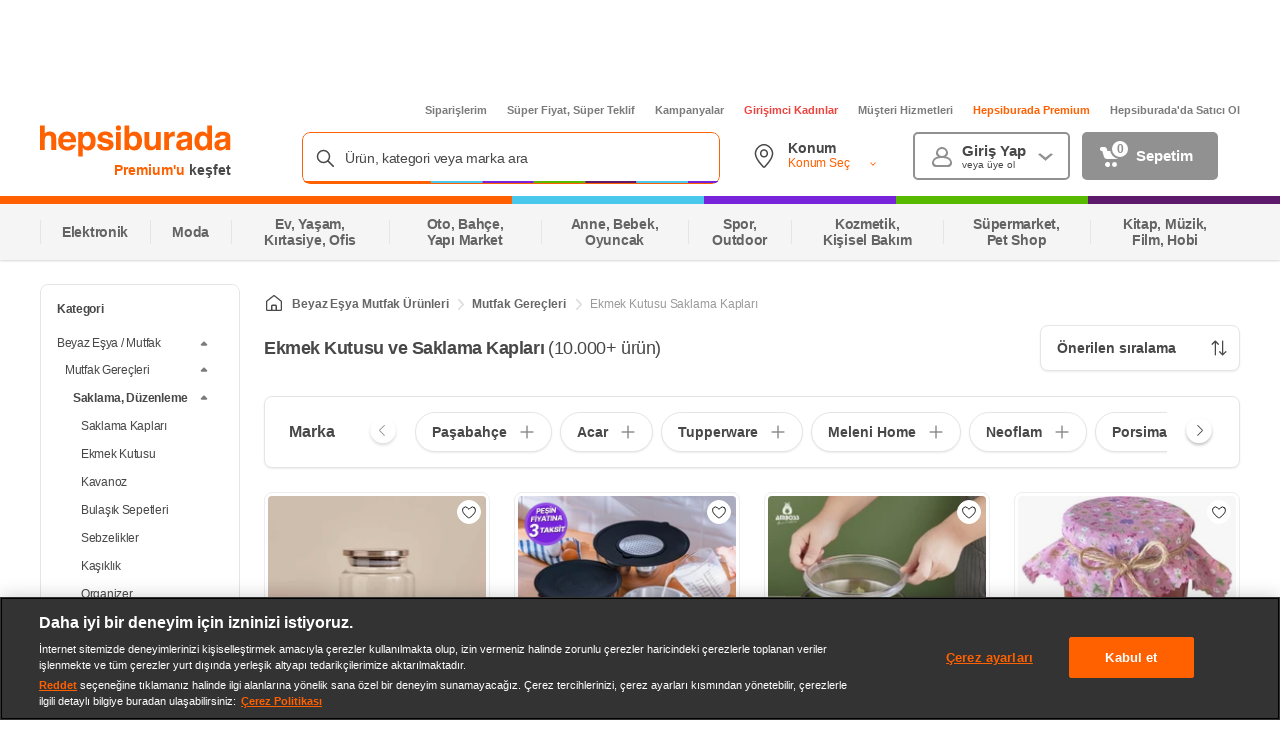

--- FILE ---
content_type: text/css
request_url: https://images.hepsiburada.net/storefront/storefront/www/storefront-pwa/1.1.5815/project/assets/6933-d08838eeb7176af6e1c3.css
body_size: 5131
content:
@keyframes qb8NDi0wwBKPX9hV42m0{0%{opacity:0}25%{opacity:.25}50%{opacity:.5}75%{opacity:.75}to{opacity:1}}.lCC44VZHvo3j0HE8IIz3{align-items:center;background-color:#fff;color:#666;display:flex;font-size:12px;justify-content:flex-start;letter-spacing:-.1px;position:relative;width:100%}.lCC44VZHvo3j0HE8IIz3 .EXsjp7JKJcSa0VgvgtAu{align-items:center;display:flex;flex:0 0 100%;font-weight:600;height:100%;justify-content:flex-start;overflow:auto}.lCC44VZHvo3j0HE8IIz3 .EXsjp7JKJcSa0VgvgtAu .NBv6M20_s_PUwj72uclQ{background-image:url("data:image/svg+xml;charset=utf-8,%3Csvg width='20' height='20' fill='none' xmlns='http://www.w3.org/2000/svg'%3E%3Cpath fill-rule='evenodd' clip-rule='evenodd' d='M7.755 18H3.28C2.571 18 2 17.422 2 16.712V8.61c0-.395.18-.767.488-1.011l6.72-5.322a1.274 1.274 0 0 1 1.584 0l6.72 5.322c.308.244.488.616.488 1.011v8.103c0 .71-.571 1.288-1.28 1.288H7.755Zm-.635-1.28H3.28V8.609c0-.003.002-.007.003-.008L10 3.281l6.717 5.32c.002.001.003.005.003.009V16.72h-3.84v-3.84a1.28 1.28 0 0 0-1.28-1.28H8.4a1.28 1.28 0 0 0-1.28 1.28v3.84Zm4.48 0H8.4v-3.84h3.2v3.84Z' fill='%23484848'/%3E%3C/svg%3E");background-position:50%;background-repeat:no-repeat;background-size:contain;height:20px;width:20px}.lCC44VZHvo3j0HE8IIz3 .EXsjp7JKJcSa0VgvgtAu.J93niqHb2ZysTKQtDkfK{overflow:inherit!important}.lCC44VZHvo3j0HE8IIz3 .EXsjp7JKJcSa0VgvgtAu::-webkit-scrollbar{display:none}.lCC44VZHvo3j0HE8IIz3 .XYQXyrWJlRudZugp3hVk{align-items:center;display:flex;flex:0 0 auto;height:100%;justify-content:flex-start;position:relative}.lCC44VZHvo3j0HE8IIz3 .XYQXyrWJlRudZugp3hVk .IFt9fjR3dfhAnos3ylNg,.lCC44VZHvo3j0HE8IIz3 .XYQXyrWJlRudZugp3hVk .tmnVFANAynXtMerlf3rQ{color:#666;cursor:pointer;flex:0 0 auto;padding-left:8px;padding-right:10px}.lCC44VZHvo3j0HE8IIz3 .XYQXyrWJlRudZugp3hVk .IFt9fjR3dfhAnos3ylNg.R70NpsppibcLIOdX4drh,.lCC44VZHvo3j0HE8IIz3 .XYQXyrWJlRudZugp3hVk .tmnVFANAynXtMerlf3rQ.R70NpsppibcLIOdX4drh{align-items:center;border:1px solid #e5e5e5;border-radius:4px;display:flex;margin:0 10px;padding:4px 10px}.lCC44VZHvo3j0HE8IIz3 .XYQXyrWJlRudZugp3hVk .IFt9fjR3dfhAnos3ylNg.R70NpsppibcLIOdX4drh.srlEQaaxh9cCE9yo99A8,.lCC44VZHvo3j0HE8IIz3 .XYQXyrWJlRudZugp3hVk .tmnVFANAynXtMerlf3rQ.R70NpsppibcLIOdX4drh.srlEQaaxh9cCE9yo99A8{background-color:#f5f5f5!important;border-color:#f5f5f5!important}.lCC44VZHvo3j0HE8IIz3 .XYQXyrWJlRudZugp3hVk:last-child .IFt9fjR3dfhAnos3ylNg,.lCC44VZHvo3j0HE8IIz3 .XYQXyrWJlRudZugp3hVk:last-child .tmnVFANAynXtMerlf3rQ{color:#9b9b9b;font-weight:400}.lCC44VZHvo3j0HE8IIz3 .XYQXyrWJlRudZugp3hVk:first-of-type .ki_qtDTU69Miuu8vEFgI{display:none}.lCC44VZHvo3j0HE8IIz3 .XYQXyrWJlRudZugp3hVk:not(:first-of-type) .ki_qtDTU69Miuu8vEFgI{background-image:url("data:image/svg+xml;charset=utf-8,%3Csvg xmlns='http://www.w3.org/2000/svg' width='4' height='7.3' style='enable-background:new 0 0 4 7.3' xml:space='preserve' fill='%23dadada'%3E%3Cpath class='st0' d='M2.8 3.7.2 6.4c-.2.2-.2.5 0 .7s.5.2.7 0l3-3.2c.1 0 .1-.1.1-.2s0-.3-.1-.4L.9.1C.7-.1.4-.1.2.1 0 .4 0 .7.2.9l2.6 2.8z'/%3E%3C/svg%3E");background-position:50%;background-repeat:no-repeat;background-size:contain;color:#919191;flex:0 0 auto;height:14px;width:6px}.lCC44VZHvo3j0HE8IIz3.TcMV6b74FrFD4aJdqZn6 .EXsjp7JKJcSa0VgvgtAu{padding-left:40px}.lCC44VZHvo3j0HE8IIz3.TcMV6b74FrFD4aJdqZn6 .XYQXyrWJlRudZugp3hVk.GZeQ3DfwgF5h5t7FOzAF{background:linear-gradient(90deg,#fff 80.84%,#fff0);left:0;position:absolute;top:0;z-index:1}.lCC44VZHvo3j0HE8IIz3.TcMV6b74FrFD4aJdqZn6 .XYQXyrWJlRudZugp3hVk.GZeQ3DfwgF5h5t7FOzAF .IFt9fjR3dfhAnos3ylNg{padding-left:12px}.lCC44VZHvo3j0HE8IIz3.TcMV6b74FrFD4aJdqZn6 .XYQXyrWJlRudZugp3hVk.GZeQ3DfwgF5h5t7FOzAF .JGSF21F9Hi81lNaldVqp{display:none}.lCC44VZHvo3j0HE8IIz3.TcMV6b74FrFD4aJdqZn6 .brmxoCFv2GyqymYCZ3ip{background-image:url("data:image/svg+xml;charset=utf-8,%3Csvg xmlns='http://www.w3.org/2000/svg' width='25' height='25' fill='%23484848'%3E%3Cpath d='M12.5 2.003 2.005 10.315c-.002 0-.003 4.225-.005 12.673 0 .006 7 .01 21 .012-.002 0-.002-4.224 0-12.673 0-.004-3.5-2.779-10.5-8.324zM23 25H2c-1.107 0-2-.903-2-2.012V10.326c0-.616.281-1.198.763-1.58l10.5-8.315a1.99 1.99 0 0 1 2.474 0l10.5 8.315c.482.382.763.964.763 1.58v12.662A2.006 2.006 0 0 1 23 25z'/%3E%3Cpath d='M15 23v-6h-5v6h5zm-5-8h5a2 2 0 0 1 2 2v7a1 1 0 0 1-1 1H9a1 1 0 0 1-1-1v-7a2 2 0 0 1 2-2z'/%3E%3C/svg%3E");background-position:50%;background-repeat:no-repeat;background-size:contain;display:block;flex:0 0 auto;font-size:21px;height:16px;width:16px}.lCC44VZHvo3j0HE8IIz3.gY5L87vrFEipd9yZE71x{height:40px}.lCC44VZHvo3j0HE8IIz3.z0f4aA7syWuzKOdlc2NY{height:26px}.IckxSHsH37EVbx_hGl_b{background-color:#fff!important;border-radius:8px!important;box-shadow:0 2px 8px 0 #48484852!important;display:flex;flex-direction:column;left:9px!important;padding:16px!important;top:calc(100% + 10px)!important;width:238px!important;z-index:999999!important}.IckxSHsH37EVbx_hGl_b .IFt9fjR3dfhAnos3ylNg{color:#484848!important;display:block!important;font-size:14px!important;line-height:normal!important;padding:8px 12px!important}.IckxSHsH37EVbx_hGl_b .IFt9fjR3dfhAnos3ylNg:hover{background-color:#f5f5f5;border-radius:8px}.IckxSHsH37EVbx_hGl_b:before{height:10px!important;top:-10px!important}.IckxSHsH37EVbx_hGl_b:after{content:none!important}.aswrUHC9MVeeAhL_xWYV{background-image:url("data:image/svg+xml;charset=utf-8,%3Csvg fill='none' xmlns='http://www.w3.org/2000/svg' viewBox='0 0 17 16'%3E%3Cpath fill-rule='evenodd' clip-rule='evenodd' d='M8.5 4c.3 0 .6.1.8.3l4.3 5c.3.3.3.9 0 1.1-.4.3-.9.3-1.2 0L8.6 6h-.2l-3.8 4.4c-.3.3-.8.4-1.1 0a.8.8 0 0 1-.1-1l4.3-5c.2-.3.5-.4.8-.4Z' fill='%238C8C8C'/%3E%3C/svg%3E");background-position:50%;background-repeat:no-repeat;background-size:contain;height:14px;margin-left:6px;transform:rotate(180deg);width:16px}.zwV3YsWjvXEqi6I3gR01{filter:url('data:image/svg+xml;charset=utf-8,<svg xmlns="http://www.w3.org/2000/svg"><filter id="filter"><feGaussianBlur stdDeviation="10" /></filter></svg>#filter');filter:blur(10px)}@keyframes BSo0ynv_xZL1VOT9WhBU{0%{opacity:0}25%{opacity:.25}50%{opacity:.5}75%{opacity:.75}to{opacity:1}}.WBJgVDa_dDU5fzahQFGA{font-weight:500}.WBJgVDa_dDU5fzahQFGA .gQjF21piuOrwYvanqai8{color:#484848;font-weight:inherit}.WBJgVDa_dDU5fzahQFGA.aLrHTW0zS5LeJco7AwdP{padding:16px 10px 12px}.WBJgVDa_dDU5fzahQFGA.aLrHTW0zS5LeJco7AwdP .gQjF21piuOrwYvanqai8{font-size:18px;line-height:1.1}.WBJgVDa_dDU5fzahQFGA.GkmV4y48SGxXaaApAAQL .gQjF21piuOrwYvanqai8{font-size:22px;line-height:1.2}.WBJgVDa_dDU5fzahQFGA.YxsW0djarfbp6GMxZCmv .gQjF21piuOrwYvanqai8{font-size:28px;line-height:1.3}.WBJgVDa_dDU5fzahQFGA.aA8QUuTzY0aR_dv6f50R .gQjF21piuOrwYvanqai8{font-size:38px;line-height:1.5}.VZbTh5SU1OsNkwSvy5FF{color:#484848;font-size:18px;font-weight:400;letter-spacing:-.025em;line-height:24px}@keyframes bL6Tk5IuV8dp06me3bf9{0%{opacity:0}25%{opacity:.25}50%{opacity:.5}75%{opacity:.75}to{opacity:1}}.dI5Sr8b6iogSg2sDrWmP{background-color:#fff;border-top:2px solid #f4f4f4;margin-left:auto;margin-right:auto;max-width:1200px;padding:0 15px 23px}.dI5Sr8b6iogSg2sDrWmP .EmkJUU785rmgTfvHbvma{position:relative}.dI5Sr8b6iogSg2sDrWmP .EmkJUU785rmgTfvHbvma #qCtGmubhd014pRpnupas{display:block}.dI5Sr8b6iogSg2sDrWmP .soZOxLCqxolj6EGVxGtz{display:flex;flex-direction:row}.dI5Sr8b6iogSg2sDrWmP strong{align-self:center;color:#484848;font-family:Helvetica;font-size:15px;font-weight:700;margin-right:38px;margin-top:23px}.dI5Sr8b6iogSg2sDrWmP .dRLJBM7zzle4U0DvrQsd{-ms-webkit-radius:5px;zoom:1;background-color:#fff;border:2px solid #919191;border-radius:5px;-moz-border-radius:5px;-o-border-radius:5px;-webkit-border-radius:5px;color:#919191;display:inline-block;font-size:13px;height:40px;margin-right:16px;margin-top:16px;width:72px}.dI5Sr8b6iogSg2sDrWmP .dRLJBM7zzle4U0DvrQsd span{display:inline;text-align:center}.dI5Sr8b6iogSg2sDrWmP .Zk6PhthqwuWgE86Ya76b{background-image:url("data:image/svg+xml;charset=utf-8,%3Csvg xmlns='http://www.w3.org/2000/svg' width='32' height='32' fill='none'%3E%3Cg fill-rule='evenodd'%3E%3Ccircle cx='16' cy='16' r='16' fill='%235AD363' fill-rule='nonzero'/%3E%3Cpath fill='%23FFF' d='M25.14 11.71 15.022 22.357c-.099.238-.24.457-.417.646a1.953 1.953 0 0 1-2.861 0L7.446 18.48a2.21 2.21 0 0 1 0-3.012 1.954 1.954 0 0 1 2.863 0l2.766 2.911 9.2-9.682a1.954 1.954 0 0 1 2.863 0 2.21 2.21 0 0 1 .002 3.012z'/%3E%3C/g%3E%3C/svg%3E");display:inline-block;flex-shrink:0;height:34px;margin-left:2px;margin-right:6px;width:34px}.dI5Sr8b6iogSg2sDrWmP .Zk6PhthqwuWgE86Ya76b,.dI5Sr8b6iogSg2sDrWmP ._msJWB9larV0ioZihXdK{background-position:50%;background-repeat:no-repeat;background-size:100%;margin-top:23px}.dI5Sr8b6iogSg2sDrWmP ._msJWB9larV0ioZihXdK{background-image:url("data:image/svg+xml;charset=utf-8,%3Csvg data-name='close button' xmlns='http://www.w3.org/2000/svg' width='24' height='24' fill='none'%3E%3Ccircle data-name='Ellipse 3 copy' cx='12' cy='12' r='12' style='fill:%23eee'/%3E%3Cpath data-name='Rounded Rectangle 7 copy' d='m13.349 12 2.364 2.364a.955.955 0 0 1-1.351 1.351L12 13.349l-2.367 2.365a.952.952 0 0 1-1.347-1.347L10.651 12 8.257 9.608a.955.955 0 1 1 1.351-1.351L12 10.651l2.364-2.364a.952.952 0 1 1 1.347 1.347Z' style='fill:%23484848;fill-rule:evenodd'/%3E%3C/svg%3E");height:24px;position:absolute;right:0;top:0;width:24px}.dI5Sr8b6iogSg2sDrWmP.RtsSp7tM3AmRWb3fVub9{padding:0}.dI5Sr8b6iogSg2sDrWmP.RtsSp7tM3AmRWb3fVub9 .soZOxLCqxolj6EGVxGtz{display:inline-block}.dI5Sr8b6iogSg2sDrWmP.RtsSp7tM3AmRWb3fVub9 .raWTY5sUWNjyEHlfbQkJ{display:inline-block;vertical-align:middle}.dI5Sr8b6iogSg2sDrWmP.RtsSp7tM3AmRWb3fVub9 .EmkJUU785rmgTfvHbvma{max-width:680px;padding:17px 14px}.dI5Sr8b6iogSg2sDrWmP.RtsSp7tM3AmRWb3fVub9 .dRLJBM7zzle4U0DvrQsd{height:32px;margin-right:13px;width:49px}.dI5Sr8b6iogSg2sDrWmP.RtsSp7tM3AmRWb3fVub9 strong{margin-right:13px;margin-top:17px}.dI5Sr8b6iogSg2sDrWmP.RtsSp7tM3AmRWb3fVub9 .Zk6PhthqwuWgE86Ya76b{margin:0 10px 0 0}.dI5Sr8b6iogSg2sDrWmP.RtsSp7tM3AmRWb3fVub9 ._msJWB9larV0ioZihXdK{margin:0;right:10px;top:17px}.NKMAsxiFQ1vHfVYzmReA{align-items:center;border-radius:50%;display:flex;height:18px;justify-content:center;position:absolute;width:18px;z-index:1}.NKMAsxiFQ1vHfVYzmReA .ygEpTiZvJHxIy5UYtmUU{line-height:18px;text-align:center}@keyframes ACiEmqdpn33QCRl4GX8a{0%{opacity:0}25%{opacity:.25}50%{opacity:.5}75%{opacity:.75}to{opacity:1}}.Uqkm4BguSfDW2dqWKkhA{align-items:center;display:flex;justify-content:center}.Uqkm4BguSfDW2dqWKkhA .Z95hwEJya0cnptIRrrnz{bottom:0;display:none;left:0;position:absolute;right:0;top:0}.Uqkm4BguSfDW2dqWKkhA .cM7J73Cmpg7N0piFYB6P{background-color:#ff6000;border-radius:50%}.Uqkm4BguSfDW2dqWKkhA .cM7J73Cmpg7N0piFYB6P.ln5ZKWuqT4n4xbu_Hfcw{animation:NKOlM2JrDvvOn6gd_2Dz 1s ease-in infinite}.Uqkm4BguSfDW2dqWKkhA .cM7J73Cmpg7N0piFYB6P.QNdAY0DFZPqINFNM0akF{animation:NKOlM2JrDvvOn6gd_2Dz 1s ease-in .25s infinite}.Uqkm4BguSfDW2dqWKkhA .cM7J73Cmpg7N0piFYB6P.aKe6RqYaEsqNDiL3ueOg{animation:NKOlM2JrDvvOn6gd_2Dz 1s ease-in .5s infinite}.Uqkm4BguSfDW2dqWKkhA.D7yUmvDm0Eyx4GtlO3Sz{height:16px}.Uqkm4BguSfDW2dqWKkhA.D7yUmvDm0Eyx4GtlO3Sz .cM7J73Cmpg7N0piFYB6P{height:9px;width:9px}.Uqkm4BguSfDW2dqWKkhA.D7yUmvDm0Eyx4GtlO3Sz .cM7J73Cmpg7N0piFYB6P:not(:last-of-type){margin-right:5px}.Uqkm4BguSfDW2dqWKkhA.hau49ipZsMidMbq7CVgu{height:12px}.Uqkm4BguSfDW2dqWKkhA.hau49ipZsMidMbq7CVgu .cM7J73Cmpg7N0piFYB6P{height:5px;width:5px}.Uqkm4BguSfDW2dqWKkhA.hau49ipZsMidMbq7CVgu .cM7J73Cmpg7N0piFYB6P:not(:last-of-type){margin-right:3px}.Uqkm4BguSfDW2dqWKkhA.BbQqsVsgdAznVmNwgY7H{align-items:center;background-color:initial;bottom:0;display:flex;justify-content:center;left:0;position:absolute;right:0;top:0;z-index:5}.Uqkm4BguSfDW2dqWKkhA.BbQqsVsgdAznVmNwgY7H .Z95hwEJya0cnptIRrrnz{background-color:#fff;display:block;opacity:.7}.Uqkm4BguSfDW2dqWKkhA.BbQqsVsgdAznVmNwgY7H .cM7J73Cmpg7N0piFYB6P{height:9px;width:9px}.Uqkm4BguSfDW2dqWKkhA.BbQqsVsgdAznVmNwgY7H .cM7J73Cmpg7N0piFYB6P:not(:last-of-type){margin-right:5px}@keyframes NKOlM2JrDvvOn6gd_2Dz{0%{transform:scale(1)}20%{transform:scale(1.1)}30%{transform:scale(1.2)}50%{transform:scale(1.5)}70%{transform:scale(1.2)}80%{transform:scale(1.1)}to{transform:scale(1)}}.ayLrVHtc_I_iwLESCgxj{background-color:initial;display:block;position:relative;transition-duration:.2s;transition-property:opacity,background-color,color;transition-timing-function:ease-out}.ayLrVHtc_I_iwLESCgxj .qdMNev3VofCQljkpMTKi{display:flex}.ayLrVHtc_I_iwLESCgxj .jVUR1iKRXCPE0_7zgXnR{display:block;position:relative}.ayLrVHtc_I_iwLESCgxj .jVUR1iKRXCPE0_7zgXnR+.ywMi5F_rd8hXwGCUQfpL{flex:0 0 auto}.ayLrVHtc_I_iwLESCgxj .rki6LILnIJHem2nZCHBS{background-position:50%;background-repeat:no-repeat;background-size:contain;display:block;margin-left:auto;margin-right:auto}.ayLrVHtc_I_iwLESCgxj .D55N7V3mmqX4zRnWAfQm{right:0;top:0}.ayLrVHtc_I_iwLESCgxj .WYMHEf7cYiVpT49dQa72{margin-left:auto;margin-right:auto}.ayLrVHtc_I_iwLESCgxj.cGzNFAAxC77u2bAEwAxm,.ayLrVHtc_I_iwLESCgxj:disabled{cursor:not-allowed;pointer-events:none}.ayLrVHtc_I_iwLESCgxj:not(.Cx4_Jw_3KyvXUhCGXvqI).cGzNFAAxC77u2bAEwAxm,.ayLrVHtc_I_iwLESCgxj:not(.Cx4_Jw_3KyvXUhCGXvqI):disabled{opacity:.3}.ayLrVHtc_I_iwLESCgxj.aLMowmRSVBiYBsw_lSyK{align-items:center;display:flex;justify-content:center;text-decoration:none}.eyfIr9yUpo9wasUMkWzT{border-radius:4px}.eyfIr9yUpo9wasUMkWzT .qdMNev3VofCQljkpMTKi{align-items:center;display:flex;height:100%;justify-content:center;text-align:center;width:100%}.Qx20m8SzftcJNlH0keID{background-image:url("data:image/svg+xml;charset=utf-8,%3Csvg width='24' height='24' xmlns='http://www.w3.org/2000/svg' viewBox='0 0 100 100' preserveAspectRatio='xMidYMid' class='spinner_svg__spinner_svg__lds-ring' style='background:0 0'%3E%3Ccircle cx='50' cy='50' fill='none' r='30' stroke='fff' stroke-width='10'/%3E%3Ccircle cx='50' cy='50' fill='none' r='30' stroke='%23ff6000' stroke-width='8' stroke-linecap='round' transform='rotate(167.288 50 50)'%3E%3CanimateTransform attributeName='transform' type='rotate' calcMode='linear' values='0 50 50;180 50 50;720 50 50' keyTimes='0;0.5;1' dur='1s' begin='0s' repeatCount='indefinite'/%3E%3Canimate attributeName='stroke-dasharray' calcMode='linear' values='1.8849555921538759 186.6106036232337;90.47786842338603 98.01769079200155;1.8849555921538759 186.6106036232337' keyTimes='0;0.5;1' dur='1' begin='0s' repeatCount='indefinite'/%3E%3C/circle%3E%3C/svg%3E");background-repeat:no-repeat;height:25px;width:35px}@keyframes yCbXzA6EBZZoVStspKBT{0%{opacity:0}25%{opacity:.25}50%{opacity:.5}75%{opacity:.75}to{opacity:1}}.hRmWi8zbBqSRaKCpgUbA{position:relative;text-align:right;z-index:0}.hRmWi8zbBqSRaKCpgUbA:after{clear:both;content:"";display:table}.hRmWi8zbBqSRaKCpgUbA :focus{color:#484848}.hRmWi8zbBqSRaKCpgUbA :focus+.cdWsFPiZq_REXoJrtGbQ{color:#ff6000!important;top:10px!important;transition:all .2s ease-in}.hRmWi8zbBqSRaKCpgUbA .cdWsFPiZq_REXoJrtGbQ{background-color:#fff;color:#919191;display:inline-block;font-family:Helvetica;font-size:13px;font-weight:700;left:10px;margin-top:1.4px;padding:0 10px;position:absolute;top:33px;transition:all .2s ease-in;z-index:2}.hRmWi8zbBqSRaKCpgUbA .cdWsFPiZq_REXoJrtGbQ.zqd_oZXGXvKprlqn8l4_{color:#bfbfbf;top:10px!important}.hRmWi8zbBqSRaKCpgUbA .cdWsFPiZq_REXoJrtGbQ.zqd_oZXGXvKprlqn8l4_.Ypb73g7AejPTkbr4F_eB{color:#f90000!important}.hRmWi8zbBqSRaKCpgUbA .TrwADljbmeFY2MfEQsGS{color:#bfbfbf;display:block;font-family:Helvetica;font-size:11px;padding-top:2px 5px}.hRmWi8zbBqSRaKCpgUbA .izeoBHHh29tlqOA4rkNX{color:#f90000;float:left;font-family:Helvetica;font-size:13px;margin:3px 0 7px;opacity:0;text-align:left;transition:all .4s ease-in-out}.hRmWi8zbBqSRaKCpgUbA .p7TK2ILlajorH8c1ZvxM{opacity:1}.Ypb73g7AejPTkbr4F_eB{border-color:#f90000!important}.jrrV36KlAOPP071t6E2T{-ms-webkit-radius:5px;zoom:1;border:2px solid #bfbfbf;border-radius:5px;-moz-border-radius:5px;-o-border-radius:5px;-webkit-border-radius:5px;color:#bfbfbf;font-family:Helvetica;font-size:13px;height:150px;margin-top:16px;outline:none!important;padding:11px 15px 12px;resize:none;width:100%}.jrrV36KlAOPP071t6E2T:focus{border-color:#ff6000!important;transition:all .2s ease-in}.guJ_9FLCL6b3ET4Phabg{-ms-webkit-radius:5px;zoom:1;background-color:#ff6000;border-radius:5px;-moz-border-radius:5px;-o-border-radius:5px;-webkit-border-radius:5px;color:#fff;font-size:15px;height:44px;margin-top:4px;padding:7px;width:114px}.guJ_9FLCL6b3ET4Phabg span{display:inline!important}.aqo2ibUJQTxvxl0oAijW .jrrV36KlAOPP071t6E2T{height:115px}.aqo2ibUJQTxvxl0oAijW .guJ_9FLCL6b3ET4Phabg{font-size:13px;font-weight:600;height:32px;padding:7px;text-align:center;width:116px}.pMR8b_yJtZ7MUuK00PpZ.fQRChxdh41uVNMB7XUsC{margin-top:24px}.pMR8b_yJtZ7MUuK00PpZ .wosq4lgfnuHqEVo9Hkuo{display:flex;position:relative}.pMR8b_yJtZ7MUuK00PpZ .Y_IOhc1_jiGoGXTIytlQ{margin-right:24px;width:200px}.pMR8b_yJtZ7MUuK00PpZ .Y_IOhc1_jiGoGXTIytlQ.aytjOJYDlGLD5BKF49xR{height:100%;position:-webkit-sticky;position:sticky;top:20px}.pMR8b_yJtZ7MUuK00PpZ .gAz0Uh4LlSBGR2Eyygkw{display:flex;justify-content:center;margin-bottom:24px;min-height:90px}.pMR8b_yJtZ7MUuK00PpZ .Ng6fk9sFUymZGcprK15n{margin-bottom:24px}.pMR8b_yJtZ7MUuK00PpZ .ie_Lkl_Fke_47s20d78x{min-width:700px;width:calc(100% - 224px)}.pMR8b_yJtZ7MUuK00PpZ .BVyo5Ip23bbXTGubWYGo{display:flex;flex-direction:column;margin-bottom:24px}.pMR8b_yJtZ7MUuK00PpZ .BVyo5Ip23bbXTGubWYGo .XqrHRx4lGg0uyaH7NNeo{align-self:flex-end}.pMR8b_yJtZ7MUuK00PpZ .tosC_NfMLo6ec2y8g8W3{width:100%}.pMR8b_yJtZ7MUuK00PpZ .cJKohNtlE8Cf4YCrmytf{margin-bottom:24px}.pMR8b_yJtZ7MUuK00PpZ .oUQFIXVqlkWhobkHbvZC{width:100%}.pMR8b_yJtZ7MUuK00PpZ .VVfQFa_rVJ7k5k6NHFV3{margin-bottom:24px}.pMR8b_yJtZ7MUuK00PpZ .NF6J7pJuQBTNPWf_IcuE{align-items:center;display:flex;margin-bottom:32px}.pMR8b_yJtZ7MUuK00PpZ .NF6J7pJuQBTNPWf_IcuE .I4ODZrCQxlmmDQkhk04H{width:100%}.pMR8b_yJtZ7MUuK00PpZ .KPWPJhfA4zP3r8usY9T2{display:block;margin-bottom:24px;width:100%}.pMR8b_yJtZ7MUuK00PpZ .KPWPJhfA4zP3r8usY9T2 .xI0af6g7QmBHtNRL5TvD{align-items:center;display:flex;width:100%}.pMR8b_yJtZ7MUuK00PpZ .KPWPJhfA4zP3r8usY9T2 .xI0af6g7QmBHtNRL5TvD .BNO8SW0O1DkkbtdMfr3D{flex:1}.pMR8b_yJtZ7MUuK00PpZ .KPWPJhfA4zP3r8usY9T2 .xI0af6g7QmBHtNRL5TvD li:first-child a{padding-left:0!important}.pMR8b_yJtZ7MUuK00PpZ .KPWPJhfA4zP3r8usY9T2 .rPDbu0xg4UG8Q12FFznR{align-items:center;display:flex;justify-content:space-between;width:100%}.pMR8b_yJtZ7MUuK00PpZ .KPWPJhfA4zP3r8usY9T2 .rPDbu0xg4UG8Q12FFznR .m6ClcBTjwRuMRCIdI2qs{align-items:center;display:flex;flex:1;margin-right:10px;overflow:hidden!important;text-overflow:ellipsis!important;white-space:nowrap!important}.pMR8b_yJtZ7MUuK00PpZ .KPWPJhfA4zP3r8usY9T2 .rPDbu0xg4UG8Q12FFznR .m6ClcBTjwRuMRCIdI2qs .yMpSZx86G1JuHWswP6Tv{margin-right:4px;overflow:hidden!important;text-overflow:ellipsis!important;white-space:nowrap!important}.pMR8b_yJtZ7MUuK00PpZ .KPWPJhfA4zP3r8usY9T2 .rPDbu0xg4UG8Q12FFznR .m6ClcBTjwRuMRCIdI2qs .yMpSZx86G1JuHWswP6Tv h1{font-size:18px!important;font-weight:700!important;letter-spacing:-.025em!important;line-height:24px!important;overflow:hidden!important;text-overflow:ellipsis!important;white-space:nowrap!important}.pMR8b_yJtZ7MUuK00PpZ .KPWPJhfA4zP3r8usY9T2 .rPDbu0xg4UG8Q12FFznR .g03gN5tTC49i8wy3PCh7{flex-shrink:0}

--- FILE ---
content_type: application/javascript
request_url: https://www.hepsiburada.com/zVhC60/N/P/WsEtgpNwfQ/9ruuzfmzD6zzJhOEhu/bjl5/I0sUZSk/2Vm8B
body_size: 179705
content:
(function(){if(typeof Array.prototype.entries!=='function'){Object.defineProperty(Array.prototype,'entries',{value:function(){var index=0;const array=this;return {next:function(){if(index<array.length){return {value:[index,array[index++]],done:false};}else{return {done:true};}},[Symbol.iterator]:function(){return this;}};},writable:true,configurable:true});}}());(function(){p2();function JC0(){p0=+ ! +[]+! +[]+! +[]+! +[]+! +[]+! +[]+! +[],M8=[+ ! +[]]+[+[]]-+ ! +[]-+ ! +[],Tc=+ ! +[],jU=+[],R8=+ ! +[]+! +[]+! +[]+! +[]+! +[],Ip=[+ ! +[]]+[+[]]-[],T2=! +[]+! +[]+! +[]+! +[],X7=[+ ! +[]]+[+[]]-+ ! +[],rU=+ ! +[]+! +[]+! +[],YM=! +[]+! +[],Y=+ ! +[]+! +[]+! +[]+! +[]+! +[]+! +[];}JC0();pl0();var mX=function(){GC=["\x6c\x65\x6e\x67\x74\x68","\x41\x72\x72\x61\x79","\x63\x6f\x6e\x73\x74\x72\x75\x63\x74\x6f\x72","\x6e\x75\x6d\x62\x65\x72"];};var nj=function(cb,ZX){return cb[Dd[Fj]](ZX);};var JA=function Ej(mm,ON){var F4=Ej;var Im=Jn(new Number(A2),lD);var AC=Im;Im.set(mm+Tc);for(mm;AC+mm!=sU;mm){switch(AC+mm){case nQ:{var pb=tm(Kc[Tb(typeof RC()[zD(jd)],'undefined')?RC()[zD(kV)].call(null,sB({}),UK,En):RC()[zD(X4)](sB(sB({})),mN,EV)][hV(typeof mC()[mA(Tz)],ZC('',[][[]]))?mC()[mA(PA)](I4,YA,PA,YX):mC()[mA(Fj)](CX,sB([]),K6,Zz)][OR()[Dz(Km)](lA,hn,FV,HD)][mC()[mA(nN)](JN,sB(sB([])),bz,sB(sB([])))](RC()[zD(qz)](qj,zB,lm)),null)?OR()[Dz(tN)].apply(null,[RR,d6,xR,Un]):RC()[zD(tN)].call(null,EK,x4,qX);var n6=tm(Kc[Tb(typeof RC()[zD(TN)],'undefined')?RC()[zD(kV)](db,TD,n4):RC()[zD(X4)].apply(null,[nz,mN,EV])][hV(typeof mC()[mA(JC)],ZC('',[][[]]))?mC()[mA(PA)](I4,kR,PA,G7):mC()[mA(Fj)].apply(null,[SC,Mz,hA,Am])][Tb(typeof OR()[Dz(xz)],ZC([],[][[]]))?OR()[Dz(bC)](IR,qj,PD,sl):OR()[Dz(Km)](PA,hn,Rl,HD)][hV(typeof mC()[mA(YC)],'undefined')?mC()[mA(nN)](JN,Ad,bz,nK):mC()[mA(Fj)](Q6,sB(Lb),RV,Hn)](fR()[Od(JC)].apply(null,[VK,Sn,Um,tN,LB,gA])),null)?OR()[Dz(tN)](sB({}),d6,YR,Un):RC()[zD(tN)](XR,x4,qX);var MK=[ZV,gV,WD,QC,EX,pb,n6];var Wd=MK[hV(typeof Jm()[MB(BN)],ZC(OR()[Dz(Um)](nK,JR,EV,xb),[][[]]))?Jm()[MB(kV)](tC,P4,Fj,CN,qB,xm):Jm()[MB(Fj)](qB,X6,HA,nK,WN,MV)](hV(typeof mC()[mA(HD)],ZC([],[][[]]))?mC()[mA(RR)](gj,sB(sB(Lb)),L7,XA):mC()[mA(Fj)](Mn,EK,kn,db));var lK;return v4.pop(),lK=Wd,lK;}break;case CE:{var GK=ON[jU];v4.push(ZN);var TR=GK[OR()[Dz(Ld)](Bz,HN,IR,Kd)]||{};TR[RC()[zD(IR)](kK,nC,PN)]=RC()[zD(CV)](C4,xl,pm),delete TR[Tb(typeof OR()[Dz(103)],'undefined')?OR()[Dz(5)](78,671,19,428):OR()[Dz(57)](sB(sB(1)),346,1,145)],GK[OR()[Dz(Ld)].call(null,sB(sB(Lb)),HN,XR,Kd)]=TR;v4.pop();mm+=b0;}break;case S3:{return String(...ON);}break;case bS:{mm-=vQ;if(hV(qV,undefined)&&hV(qV,null)&&Rz(qV[RC()[zD(qB)](sB({}),jl,kK)],CH[qm()[gz(DV)](VA,kX,Fj,g4)]())){try{var Ub=v4.length;var bn=sB(Tc);var EC=Kc[OR()[Dz(jV)].apply(null,[MV,FR,EK,bC])](qV)[hV(typeof jA()[GD(WK)],'undefined')?jA()[GD(kV)](gA,SR,bC,qA):jA()[GD(tN)].apply(null,[GX,XR,rB,wb])](Tb(typeof OR()[Dz(OB)],ZC('',[][[]]))?OR()[Dz(bC)](sB(Lb),sb,XN,Ym):OR()[Dz(tX)](Sn,Oj,WN,TV));if(Rz(EC[hV(typeof RC()[zD(Rh)],ZC([],[][[]]))?RC()[zD(qB)].call(null,sB(tN),jl,kK):RC()[zD(kV)](YX,k9,dJ)],zI[Ph])){V1=Kc[Tb(typeof RC()[zD(MJ)],ZC([],[][[]]))?RC()[zD(kV)].apply(null,[bz,sv,Ks]):RC()[zD(Mz)].apply(null,[Am,wB,YA])](EC[bC],Kt);}}catch(CF){v4.splice(G5(Ub,tN),Infinity,Vg);}}}break;case rQ:{mm+=r7;var wJ;return v4.pop(),wJ=V1,wJ;}break;case gp:{v4.push(BJ);var ZV=Kc[RC()[zD(X4)](jd,mN,EV)][mC()[mA(n1)].call(null,jf,tN,ds,nz)]||Kc[mC()[mA(PA)](I4,FV,PA,HA)][mC()[mA(n1)](jf,Am,ds,YA)]?OR()[Dz(tN)].apply(null,[QP,d6,s5,Un]):RC()[zD(tN)](JC,x4,qX);mm-=n0;var gV=tm(Kc[hV(typeof RC()[zD(b1)],ZC([],[][[]]))?RC()[zD(X4)](sB(sB(tN)),mN,EV):RC()[zD(kV)].call(null,bC,Qh,nk)][mC()[mA(PA)](I4,sB(sB(tN)),PA,Bz)][OR()[Dz(Km)].apply(null,[HD,hn,sB(sB([])),HD])][mC()[mA(nN)](JN,sB(sB(Lb)),bz,YR)](Jm()[MB(HD)].apply(null,[SG,dr,sB([]),nx,Um,Vh])),null)?OR()[Dz(tN)](s5,d6,Um,Un):RC()[zD(tN)](Fj,x4,qX);var WD=tm(typeof Kc[Jm()[MB(mt)](Fj,Js,Lb,gt,Um,HG)][Jm()[MB(HD)].apply(null,[WN,dr,jd,nx,Um,Rh])],mC()[mA(Hn)].call(null,EG,EK,VA,WN))&&Kc[Jm()[MB(mt)](J1,Js,IR,gt,Um,Lb)][Jm()[MB(HD)].apply(null,[XA,dr,YX,nx,Um,YG])]?OR()[Dz(tN)](SR,d6,lA,Un):RC()[zD(tN)](sB([]),x4,qX);var QC=tm(typeof Kc[hV(typeof RC()[zD(DL)],ZC([],[][[]]))?RC()[zD(X4)].call(null,kK,mN,EV):RC()[zD(kV)](Ph,Gx,RL)][Jm()[MB(HD)].call(null,jd,dr,zk,nx,Um,Lb)],mC()[mA(Hn)](EG,sB(sB(Lb)),VA,Rh))?OR()[Dz(tN)](G7,d6,sB(sB(Lb)),Un):RC()[zD(tN)].call(null,Zz,x4,qX);var EX=hV(typeof Kc[hV(typeof RC()[zD(VL)],ZC('',[][[]]))?RC()[zD(X4)](Rh,mN,EV):RC()[zD(kV)].apply(null,[PA,jV,Eh])][OR()[Dz(pF)](sB(sB(tN)),lG,s5,Bt)],mC()[mA(Hn)](EG,EK,VA,Pk))||hV(typeof Kc[mC()[mA(PA)](I4,Pk,PA,Pk)][OR()[Dz(pF)](Pk,lG,Gv,Bt)],mC()[mA(Hn)].call(null,EG,qj,VA,sB([])))?OR()[Dz(tN)](hI,d6,xm,Un):RC()[zD(tN)].apply(null,[hv,x4,qX]);}break;case zU:{var qV=ON[jU];v4.push(Vg);mm-=CU;var V1;}break;case rE:{mm+=j8;var c1=ON[jU];v4.push(qL);var B1=YL(Mc,[OR()[Dz(J1)](Ek,MI,nz,dG),c1[CH[qm()[gz(DV)](VA,Nr,Fj,g4)]()]]);Wt(tN,c1)&&(B1[hV(typeof mC()[mA(pJ)],ZC('',[][[]]))?mC()[mA(K9)].call(null,Zs,Kv,ng,Ph):mC()[mA(Fj)].call(null,K6,Mz,Rl,Zz)]=c1[tN]),Wt(zI[kV],c1)&&(B1[RC()[zD(Kk)](Gv,Yk,Sn)]=c1[zI[kV]],B1[RC()[zD(EV)](tC,Gg,Dt)]=c1[CH[OR()[Dz(l9)](sB(sB({})),PJ,Mz,sv)]()]),this[RC()[zD(Kv)](HD,js,fF)][RC()[zD(Kt)].apply(null,[HA,hJ,nG])](B1);v4.pop();}break;case jE:{mm+=KQ;return parseInt(...ON);}break;case wO:{mm+=D0;v4.push(II);var tF;return tF=[Kc[Jm()[MB(mt)].call(null,dv,K5,K9,gt,Um,sB(sB({})))][OR()[Dz(n1)](C4,xd,EK,pm)]?Kc[Jm()[MB(mt)](MV,K5,HF,gt,Um,sB({}))][Tb(typeof OR()[Dz(B9)],ZC([],[][[]]))?OR()[Dz(bC)](PA,w1,HF,nG):OR()[Dz(n1)](K9,xd,kV,pm)]:RC()[zD(RL)].call(null,Pk,xC,Cf),Kc[Jm()[MB(mt)](bC,K5,z5,gt,Um,C4)][Tb(typeof mC()[mA(df)],ZC('',[][[]]))?mC()[mA(Fj)](HI,Rl,wv,Vh):mC()[mA(Vr)](mR,HG,kh,Fj)]?Kc[Jm()[MB(mt)].call(null,bC,K5,Kk,gt,Um,XR)][mC()[mA(Vr)](mR,YR,kh,OB)]:RC()[zD(RL)](sB(sB([])),xC,Cf),Kc[Jm()[MB(mt)](qj,K5,z5,gt,Um,Lb)][OR()[Dz(Kh)].apply(null,[Zz,Ql,Am,Kh])]?Kc[hV(typeof Jm()[MB(kR)],'undefined')?Jm()[MB(mt)](Ph,K5,hI,gt,Um,sB(tN)):Jm()[MB(Fj)](Zz,Ph,Am,fF,tI,s5)][OR()[Dz(Kh)](EF,Ql,X4,Kh)]:RC()[zD(RL)](FV,xC,Cf),tm(typeof Kc[Jm()[MB(mt)](Pr,K5,WN,gt,Um,OB)][mC()[mA(db)].apply(null,[XD,S9,TN,ps])],mC()[mA(Hn)](lN,Fj,VA,sB(sB({}))))?Kc[hV(typeof Jm()[MB(lA)],'undefined')?Jm()[MB(mt)].call(null,jd,K5,nK,gt,Um,sB(sB(Lb))):Jm()[MB(Fj)].apply(null,[Pk,F5,Bz,L9,Os,fJ])][mC()[mA(db)].apply(null,[XD,sB(Lb),TN,sB(sB(tN))])][RC()[zD(qB)](Gv,cf,kK)]:TP(tN)],v4.pop(),tF;}break;}}};var YL=function XG(wf,ft){var F1=XG;do{switch(wf){case Zw:{wf+=w;pL=function(bJ){return XG.apply(this,[jc,arguments]);}([function(f1,Lk){return p9.apply(this,[V3,arguments]);},function(sI,L1,q5){'use strict';return Hr.apply(this,[MQ,arguments]);}]);}break;case AM:{rs[RC()[zD(g4)](jd,Kb,Cf)]=function(wL,I9,qt){v4.push(ZJ);if(sB(rs[Tb(typeof RC()[zD(g4)],ZC([],[][[]]))?RC()[zD(kV)](Fj,MJ,hx):RC()[zD(nK)](kK,FL,HN)](wL,I9))){Kc[hV(typeof OR()[Dz(Kt)],'undefined')?OR()[Dz(mt)].call(null,S9,Fd,CV,HA):OR()[Dz(bC)].call(null,bz,Lh,sB(Lb),zF)][mC()[mA(sx)](qn,sB({}),HD,dv)](wL,I9,XG(Mc,[OR()[Dz(Hn)](Um,MD,C4,ds),sB(sB({})),mC()[mA(mt)](xv,tN,MJ,QP),qt]));}v4.pop();};wf=LT;}break;case rH:{rs[RC()[zD(nK)](z5,f9,HN)]=function(UG,n5){return XG.apply(this,[c7,arguments]);};wf=WE;rs[qm()[gz(kV)].call(null,fr,NL,tN,Rh)]=OR()[Dz(Um)](xR,lr,Pr,xb);var WL;return WL=rs(rs[mC()[mA(fh)](hf,hA,xL,EV)]=tN),v4.pop(),WL;}break;case OU:{CL=Mg(jE,[]);wx(T2,[wP()]);Mg(Ip,[]);wf=SU;fg(Pc,[]);fg(cQ,[wP()]);ms=fg(N0,[]);FP=fg(p0,[]);ZI(c7,[wP()]);}break;case q3:{wf-=A0;rs[mC()[mA(XN)](hM,sB(tN),dL,Lb)]=function(wh){v4.push(D1);var n9=wh&&wh[Tb(typeof OR()[Dz(mt)],'undefined')?OR()[Dz(bC)](sB(tN),Tf,Ph,Z9):OR()[Dz(nK)].apply(null,[sB(Lb),Td,Pr,Am])]?function tr(){v4.push(zg);var cL;return cL=wh[Tb(typeof jA()[GD(Lb)],ZC([],[][[]]))?jA()[GD(tN)](Zz,JC,Lb,L6):jA()[GD(Lb)](pI,hA,DV,mx)],v4.pop(),cL;}:function Mv(){return wh;};rs[RC()[zD(g4)].call(null,sB(sB(tN)),hC,Cf)](n9,mC()[mA(HD)](OC,sB(sB(tN)),sJ,K9),n9);var Hx;return v4.pop(),Hx=n9,Hx;};}break;case SU:{fg(m8,[]);wx(qc,[wP()]);fg(AY,[]);Sg=fg(rp,[]);wf=GH;}break;case E8:{cg();Ih=Yh();wf+=jp;Rg=Or();Qk();th=vt();}break;case GH:{ZI(wY,[wP()]);(function(FJ,CI){return wx.apply(this,[Ew,arguments]);}(['E','EGSGmmU','SUSSmDP6DDDDDD','GDGPUPS','GDES','UmDD','UGPmS','D','FDD','F0','GO','S','G0','F','UG','UDDD','OOO','U','0','GGGG','P','G6FF','FD'],VL));zI=wx(xQ,[['EDO06DDDDDD','S','G','U','F','m00U06DDDDDD','m0POU','EGOEOmPGO06DDDDDD','EGSGmmU','SUSSmDP6DDDDDD','D','FGP','SSSSSSS','FDGE','EDOm','SFOG','FmUSE','m','P','FD','Fm','FP','FS','FG','G0','UG','P0','FDD','UU','FDDD','EGOEOmPGOm','FDDF','EOOO','GOOO','FDDDD','E','FU','F0','GDDD','GOD','G0D','GDFm','OOOOOO','UUU','O','0','F6mP','F6EU','UDDD','FE','FF','F6PU','G6FF','GDF','UmDDDDD','OOO','F6SF','PP','SEG','GFmDDDDD','GDD'],sB({})]);mp=function TQlDmwjTMW(){Bz();function hQ(){return zh(W0()[P1(S8)]+'',C6()+1);}wE();var J0,xK,Yz,ZI,PI,O8,cI,FB,m9,xI,JX,I1,dN,T0,jX,O1,kX,AD,RB,Ic,lt,Dt,dX,E0,mD,v1,jD,U1,bg,Wb,VH,LX,j8,g,v8,K9,jI,OA,c,zH,NX,BX,D0,Jb,L9,f9;kv();var rz;function pX(){return S.apply(this,[dX,arguments]);}function rN(pb,KA){return pb==KA;}function CB(){return Zb.apply(this,[T0,arguments]);}function QK(QX){return EB()[QX];}function b8(GD,fD){return GD+fD;}function mN(){return ["R1SIq3p8*dN3\roJ|v","o","78TJ#T","h","*E3)RhX&]o"];}function EB(){var XH=['n1','H1','Sc','pH','Z8'];EB=function(){return XH;};return XH;}function kt(){return HD.apply(this,[zH,arguments]);}function MU(){this["pG"]^=this["pG"]>>>16;this.DU=rY;}var pt;function X1(){BB=["\x61\x70\x70\x6c\x79","\x66\x72\x6f\x6d\x43\x68\x61\x72\x43\x6f\x64\x65","\x53\x74\x72\x69\x6e\x67","\x63\x68\x61\x72\x43\x6f\x64\x65\x41\x74"];}function wB(){return S.apply(this,[jX,arguments]);}function gc(){return S.apply(this,[z0,arguments]);}function PX(BD,x1){return BD[BB[YN]](x1);}function dh(){this["pG"]=(this["pG"]&0xffff)*0xc2b2ae35+(((this["pG"]>>>16)*0xc2b2ae35&0xffff)<<16)&0xffffffff;this.DU=MU;}var S8,Ib,YN,gb,m8,fz,B9,jK,b9,SA,Nt,Lb,WK,st,D8,c1,Mb,FA,TA,nz,kA,r9,z9,Q8,lg,x9,qt,vH,jt,nt,Tz,Yg,pz,A,ND,H8,Kb,r8,q,hH,FH,XB,wK,jN,QN,tz,dB,Og,gz,Pt,E9,RA,mz,tX,xX,xb,hz,j1,WB,D,g8,h0,Kg,JH,Rt,UI,rI,xB,SI,kz,bD,UX,z8,cH,G9,Lt,BK,GI,pc,Bc,qg,nX,FN,GB,cN,U8,K8,XI,HN,Q9,wb,kb,DI,gK,fb,l9,Dz,C8,At,Fg,d,GN,t1,lI,z,EN,Xt,w1,ZH,Mc,gH,Uz,zB,xA,Zz,lz,bB,F,l8,RD,WX,vz,XK,Ag,TK,Pb,pA,x0;function SX(V9,cD){return V9!==cD;}function cs(a,b){return a.charCodeAt(b);}function P1(w8){return EB()[w8];}function MH(R9,dt){return R9|dt;}var V1;function Wh(){this["pG"]^=this["Q6"];this.DU=Uh;}function Zb(AH,zN){var N8=Zb;switch(AH){case kX:{var Q1=zN[zA];Q1[GB]=function(Xc,J8){this[gH][Xc]=J8;};Q1[qt]=function(mI){return this[gH][mI];};Zb(cI,[Q1]);}break;case NX:{var CH=zN[zA];CH[XI]=function(){var Cg=pI()[sK(YN)](JH,vz,m1(m1(gb)),Ib);for(let ID=gb;VI(ID,st);++ID){Cg+=this[B9]().toString(Ib).padStart(st,pI()[sK(Ib)].call(null,l(h0),XK,UI,YN));}var IK=parseInt(Cg.slice(S8,Ag),Ib);var CN=Cg.slice(Ag);if(rN(IK,gb)){if(rN(CN.indexOf(WI()[zX(S8)](WB,Ib,ZH,Ib)),l(S8))){return gb;}else{IK-=bz[YN];CN=b8(pI()[sK(Ib)].apply(null,[l(h0),TK,Ag,YN]),CN);}}else{IK-=bz[m8];CN=b8(WI()[zX(S8)].call(null,WB,Ib,m1(S8),m1({})),CN);}var Zg=gb;var YH=S8;for(let Sz of CN){Zg+=J(YH,parseInt(Sz));YH/=Ib;}return J(Zg,Math.pow(Ib,IK));};S(PA,[CH]);}break;case J0:{var EK=zN[zA];EK[Q9]=function(fA){return rN(typeof fA,W0()[P1(S8)].apply(null,[Ib,m1(m1(gb)),l(ND)]))?fA.Y:fA;};Zb(PI,[EK]);}break;case xI:{var Qg=zN[zA];Qg[B9]=function(){return this[hz][this[gH][ZD.H]++];};Zb(Yz,[Qg]);}break;case PI:{var vA=zN[zA];vA[wK]=function(m0){return this[Q9](m0?this[cH][Oc(this[cH][T8()[QK(gb)](l(jt),Ib,tz,pA)],S8)]:this[cH].pop());};Zb(xI,[vA]);}break;case T0:{var jA=zN[zA];jA[U8]=function(k8){return t8.call(this[x9],k8,this);};Zb(J0,[jA]);}break;case Yz:{var P=zN[zA];P[Pb]=function(V0,bc){var F8=atob(V0);var X9=gb;var E=[];var h1=gb;for(var wg=gb;VI(wg,F8.length);wg++){E[h1]=F8.charCodeAt(wg);X9=PN(X9,E[h1++]);}S(dX,[this,Cz(b8(X9,bc),RD)]);return E;};Zb(NX,[P]);}break;case cI:{var Ot=zN[zA];Ot[gb]=function(Zc,xz,hc){if(rN(typeof Zc,W0()[P1(S8)].call(null,Ib,m1([]),l(ND)))){hc?this[cH].push(Zc.Y=xz):Zc.Y=xz;}else{C.call(this[x9],Zc,xz);}};Zb(T0,[Ot]);}break;}}function lN(L0){this[cH]=Object.assign(this[cH],L0);}function xR(){return Av()+gv("\x63\x32\x34\x37\x66\x32\x33")+3;}var bI;function gv(a){return a.length;}var BB;var I0;function Z9(w9,UA){return w9>=UA;}function wE(){z0=+ ! +[]+! +[]+! +[]+! +[]+! +[],E1=+ ! +[],bt=+ ! +[]+! +[]+! +[]+! +[]+! +[]+! +[]+! +[],zA=+[],VB=[+ ! +[]]+[+[]]-[],tg=[+ ! +[]]+[+[]]-+ ! +[],cz=! +[]+! +[],xH=+ ! +[]+! +[]+! +[]+! +[]+! +[]+! +[],zb=! +[]+! +[]+! +[]+! +[],tN=[+ ! +[]]+[+[]]-+ ! +[]-+ ! +[],PA=+ ! +[]+! +[]+! +[];}function dR(){this["pG"]=(this["pG"]&0xffff)*0x85ebca6b+(((this["pG"]>>>16)*0x85ebca6b&0xffff)<<16)&0xffffffff;this.DU=tO;}function tb(BN,q8){return BN<<q8;}function rY(){return this;}function O(){return S.apply(this,[E1,arguments]);}function HA(){return Zb.apply(this,[xI,arguments]);}function dg(){return dI.apply(this,[D0,arguments]);}function W(){return dI.apply(this,[Wb,arguments]);}function hY(){this["pG"]=this["pG"]<<13|this["pG"]>>>19;this.DU=r6;}function CI(){return p0.apply(this,[PI,arguments]);}function GE(){this["pG"]^=this["GU"];this.DU=hY;}function JN(){return S.apply(this,[J0,arguments]);}function AB(Bb,tH){return Bb>>>tH;}function sK(r1){return EB()[r1];}function Kz(){return HD.apply(this,[jX,arguments]);}function RX(){return dI.apply(this,[E0,arguments]);}function V7(){return zh(W0()[P1(S8)]+'',xR(),C6()-xR());}function VA(gX,Sb){return gX>Sb;}function vX(){return dI.apply(this,[cz,arguments]);}function Av(){return pE(W0()[P1(S8)]+'',"0x"+"\x63\x32\x34\x37\x66\x32\x33");}function r0(){return p0.apply(this,[L9,arguments]);}function Uc(lH,tc){return lH&tc;}function TH(){return dI.apply(this,[cI,arguments]);}function NN(){return j.apply(this,[bg,arguments]);}function NA(){return Zb.apply(this,[Yz,arguments]);}function T8(){var WN=[];T8=function(){return WN;};return WN;}var n;function pE(a,b,c){return a.indexOf(b,c);}var Y0;var H;function lA(){return Jz.apply(this,[zb,arguments]);}var tI;var P0;function Lz(){var ms;ms=V7()-fR();return Lz=function(){return ms;},ms;}function KI(){return Jz.apply(this,[J0,arguments]);}function Qq(){this["GU"]=(this["GU"]&0xffff)*0x1b873593+(((this["GU"]>>>16)*0x1b873593&0xffff)<<16)&0xffffffff;this.DU=GE;}var OH;var bz;function s0(){return Jz.apply(this,[dX,arguments]);}var S0;function V8(){return Zb.apply(this,[NX,arguments]);}var s9;var BH;function H0(bH,Qz){var mK=H0;switch(bH){case O1:{var TN=Qz[zA];var G8=b8([],[]);var vB=Oc(TN.length,S8);if(Z9(vB,gb)){do{G8+=TN[vB];vB--;}while(Z9(vB,gb));}return G8;}break;case E1:{var Pc=Qz[zA];Wg.hK=H0(O1,[Pc]);while(VI(Wg.hK.length,Nt))Wg.hK+=Wg.hK;}break;case dN:{zK=function(Ub){return H0.apply(this,[E1,arguments]);};Wg.apply(null,[l(D8),S8,c1,Mb]);}break;case g:{var Gg=Qz[zA];var Ac=Qz[E1];var Tt=Qz[cz];var ED=Wz[S8];var pN=b8([],[]);var DB=Wz[Gg];var QH=Oc(DB.length,S8);while(Z9(QH,gb)){var Oz=Cz(b8(b8(QH,Tt),Lz()),ED.length);var Rb=PX(DB,QH);var JB=PX(ED,Oz);pN+=j(c,[Uc(EX(Uc(Rb,JB)),MH(Rb,JB))]);QH--;}return Z0(v1,[pN]);}break;case I1:{var s1=Qz[zA];var SB=Qz[E1];var MB=Qz[cz];var mH=Mg[gb];var F0=b8([],[]);var EH=Mg[MB];var p9=Oc(EH.length,S8);while(Z9(p9,gb)){var ht=Cz(b8(b8(p9,SB),Lz()),mH.length);var qD=PX(EH,p9);var WH=PX(mH,ht);F0+=j(c,[MH(Uc(EX(qD),WH),Uc(EX(WH),qD))]);p9--;}return NH(LX,[F0]);}break;case z0:{var AA=Qz[zA];var AN=b8([],[]);var WA=Oc(AA.length,S8);if(Z9(WA,gb)){do{AN+=AA[WA];WA--;}while(Z9(WA,gb));}return AN;}break;case OA:{var tA=Qz[zA];pt.zI=H0(z0,[tA]);while(VI(pt.zI.length,nz))pt.zI+=pt.zI;}break;case cI:{n=function(LB){return H0.apply(this,[OA,arguments]);};pt(kA,Ib,r9,l(z9));}break;case m9:{var N1=Qz[zA];var Ng=Qz[E1];var lB=Qz[cz];var C0=Qz[PA];var dA=rz[fz];var Y=b8([],[]);var OB=rz[Ng];var R8=Oc(OB.length,S8);while(Z9(R8,gb)){var s8=Cz(b8(b8(R8,N1),Lz()),dA.length);var kH=PX(OB,R8);var xN=PX(dA,s8);Y+=j(c,[Uc(EX(Uc(kH,xN)),MH(kH,xN))]);R8--;}return Z0(E1,[Y]);}break;case O8:{var v0=Qz[zA];var rK=Qz[E1];var Ec=Qz[cz];var ZA=Qz[PA];var b=V1[gb];var cg=b8([],[]);var w=V1[rK];var Gt=Oc(w.length,S8);while(Z9(Gt,gb)){var Fc=Cz(b8(b8(Gt,ZA),Lz()),b.length);var sN=PX(w,Gt);var zt=PX(b,Fc);cg+=j(c,[Uc(EX(Uc(sN,zt)),MH(sN,zt))]);Gt--;}return NH(Jb,[cg]);}break;}}function dz(tK,Ug){return tK!=Ug;}function qR(){if(this["P7"]<gv(this["Zt"]))this.DU=qp;else this.DU=Wh;}function MR(){return Yv()+hQ()+typeof Az[W0()[P1(S8)].name];}function Z0(Xb,sX){var PD=Z0;switch(Xb){case v1:{var f8=sX[zA];d1=function(g1,DH,LI){return NH.apply(this,[E0,arguments]);};return I0(f8);}break;case zH:{var tt=sX[zA];var rc=sX[E1];var b1=sX[cz];var Bg=sX[PA];var g0=b8([],[]);var wz=Cz(b8(tt,Lz()),bD);var rB=rz[rc];var fg=gb;while(VI(fg,rB.length)){var jH=PX(rB,fg);var Z=PX(Wg.hK,wz++);g0+=j(c,[Uc(EX(Uc(jH,Z)),MH(jH,Z))]);fg++;}return g0;}break;case E1:{var Bt=sX[zA];Wg=function(Rc,JD,jg,k){return Z0.apply(this,[zH,arguments]);};return zK(Bt);}break;case lt:{var vK=sX[zA];var jb=sX[E1];var d0=sX[cz];var Mt=sX[PA];var Yt=b8([],[]);var sD=Cz(b8(vK,Lz()),TA);var XX=c9[Mt];var GX=gb;while(VI(GX,XX.length)){var tB=PX(XX,GX);var db=PX(P0.h8,sD++);Yt+=j(c,[MH(Uc(EX(tB),db),Uc(EX(db),tB))]);GX++;}return Yt;}break;case zA:{var cX=sX[zA];P0=function(KD,YI,XA,LA){return Z0.apply(this,[lt,arguments]);};return OH(cX);}break;case I1:{var gA=sX[zA];var DX=sX[E1];var HK=sX[cz];var Vb=sX[PA];var fN=b8([],[]);var Jt=Cz(b8(gA,Lz()),UX);var Nz=L[DX];for(var W1=gb;VI(W1,Nz.length);W1++){var Qc=PX(Nz,W1);var CA=PX(jz.Q,Jt++);fN+=j(c,[Uc(MH(EX(Qc),EX(CA)),MH(Qc,CA))]);}return fN;}break;case tN:{var lD=sX[zA];jz=function(Y9,v9,G1,MI){return Z0.apply(this,[I1,arguments]);};return S0(lD);}break;}}var L;function r6(){this["vS"]=(this["pG"]&0xffff)*5+(((this["pG"]>>>16)*5&0xffff)<<16)&0xffffffff;this.DU=NR;}var EI;function Fz(){return HD.apply(this,[Dt,arguments]);}function MX(){return dI.apply(this,[m9,arguments]);}function m1(Kt){return !Kt;}function l(Hg){return -Hg;}function W0(){var mX=Object['\x63\x72\x65\x61\x74\x65']({});W0=function(){return mX;};return mX;}function PN(kD,gI){return kD^gI;}function GY(){this["GU"]=(this["GU"]&0xffff)*0xcc9e2d51+(((this["GU"]>>>16)*0xcc9e2d51&0xffff)<<16)&0xffffffff;this.DU=kE;}function q9(){return HD.apply(this,[JX,arguments]);}function S(sB,kN){var qI=S;switch(sB){case ZI:{var bN=kN[zA];bN[bN[Bc](F)]=function(){var bA=this[B9]();var l0=this[B9]();var mB=this[B9]();var n9=this[wK]();var wA=[];for(var wc=gb;VI(wc,mB);++wc){switch(this[cH].pop()){case gb:wA.push(this[wK]());break;case S8:var FX=this[wK]();for(var gt of FX.reverse()){wA.push(gt);}break;default:throw new Error(WI()[zX(YN)].apply(null,[l(SI),m8,g8,l8]));}}var c0=n9.apply(this[G9].Y,wA.reverse());bA&&this[cH].push(this[fb](c0));};HD(PI,[bN]);}break;case VB:{var DN=kN[zA];DN[DN[Bc](E9)]=function(){this[cH].push(SX(this[wK](),this[wK]()));};S(ZI,[DN]);}break;case jX:{var MD=kN[zA];S(VB,[MD]);}break;case dX:{var SK=kN[zA];var k0=kN[E1];SK[Bc]=function(HH){return Cz(b8(HH,k0),RD);};S(jX,[SK]);}break;case v1:{var It=kN[zA];It[Uz]=function(){var p8=this[B9]();while(dz(p8,ZD.X)){this[p8](this);p8=this[B9]();}};}break;case E1:{var Yc=kN[zA];Yc[Lt]=function(vt,vN){return {get Y(){return vt[vN];},set Y(Tg){vt[vN]=Tg;}};};S(v1,[Yc]);}break;case J0:{var OX=kN[zA];OX[fb]=function(A8){return {get Y(){return A8;},set Y(d8){A8=d8;}};};S(E1,[OX]);}break;case E0:{var wX=kN[zA];wX[lI]=function(rH){return {get Y(){return rH;},set Y(HX){rH=HX;}};};S(J0,[wX]);}break;case z0:{var OD=kN[zA];OD[Kb]=function(){var AX=MH(tb(this[B9](),st),this[B9]());var Qb=pI()[sK(YN)].apply(null,[JH,Mb,WX,Ib]);for(var lc=gb;VI(lc,AX);lc++){Qb+=String.fromCharCode(this[B9]());}return Qb;};S(E0,[OD]);}break;case PA:{var N0=kN[zA];N0[FN]=function(){var O0=MH(MH(MH(tb(this[B9](),bD),tb(this[B9](),tX)),tb(this[B9](),st)),this[B9]());return O0;};S(z0,[N0]);}break;}}function BA(){return ["j","L{]r]oli#","",""," $ABR","+#P8\x40O5}1\re.#By_O58}\r\x07:#>O6B83}< \v56\\C#<)","4K[g3*[}j}hQB&^iTd=T=\x3fU#+qI=E"];}function QB(){return Jz.apply(this,[U1,arguments]);}var ZD;var t8;function Oc(dc,hN){return dc-hN;}var ON;function nH(){return NH.apply(this,[PA,arguments]);}function sH(){var QA=Object['\x63\x72\x65\x61\x74\x65'](Object['\x70\x72\x6f\x74\x6f\x74\x79\x70\x65']);sH=function(){return QA;};return QA;}function F1(){return dI.apply(this,[lt,arguments]);}function fK(){return dI.apply(this,[I1,arguments]);}function q1(TX,Iz){return TX/Iz;}function zz(){return HD.apply(this,[jI,arguments]);}function pQ(){if([10,13,32].includes(this["GU"]))this.DU=EM;else this.DU=GY;}return p0.call(this,v1);function EM(){this["P7"]++;this.DU=qR;}function UK(){return HD.apply(this,[cz,arguments]);}function RK(){return HD.apply(this,[tg,arguments]);}function g9(){return S.apply(this,[v1,arguments]);}function NR(){this["pG"]=(this["vS"]&0xffff)+0x6b64+(((this["vS"]>>>16)+0xe654&0xffff)<<16);this.DU=ZM;}function sz(){return dI.apply(this,[jX,arguments]);}function QU(Zt,t7){var As={Zt:Zt,pG:t7,Q6:0,P7:0,DU:qp};while(!As.DU());return As["pG"]>>>0;}function TB(){return NH.apply(this,[jI,arguments]);}function Cz(I,VK){return I%VK;}function kE(){this["GU"]=this["GU"]<<15|this["GU"]>>>17;this.DU=Qq;}function Yv(){return zh(W0()[P1(S8)]+'',0,Av());}var O9;function IN(){Mg=["]_AlX>gAeMrE:","_\x07MbF","49~Ojf/}\b\f[Cl~0R1 z1m\x07c","G6$\x3f","\x3f"];}function I9(){return Jz.apply(this,[j8,arguments]);}function dD(){return dI.apply(this,[xK,arguments]);}function ZK(){return HD.apply(this,[v1,arguments]);}function vb(){return Zb.apply(this,[PI,arguments]);}function fR(){return QU(MR(),992318);}function vD(){return HD.apply(this,[PI,arguments]);}var zA,tN,tg,PA,bt,z0,E1,cz,VB,xH,zb;function Jz(PH,BI){var ct=Jz;switch(PH){case j8:{var R=BI[zA];R[R[Bc](HN)]=function(){var s=[];var TI=this[cH].pop();var MN=Oc(this[cH].length,S8);for(var Eb=gb;VI(Eb,TI);++Eb){s.push(this[Q9](this[cH][MN--]));}this[gb](W0()[P1(gb)].call(null,gb,jK,l(A)),s);};p0(PI,[R]);}break;case dN:{var qH=BI[zA];qH[qH[Bc](wb)]=function(){var T9=this[cH].pop();var H9=this[B9]();if(dz(typeof T9,W0()[P1(S8)](Ib,kb,l(ND)))){throw pI()[sK(m8)](l(H8),TA,pz,fz);}if(VA(H9,S8)){T9.Y++;return;}this[cH].push(new Proxy(T9,{get(C1,KX,Ut){if(H9){return ++C1.Y;}return C1.Y++;}}));};Jz(j8,[qH]);}break;case zb:{var nN=BI[zA];nN[nN[Bc](DI)]=function(){this[cH].push(this[B9]());};Jz(dN,[nN]);}break;case v8:{var lX=BI[zA];lX[lX[Bc](gK)]=function(){this[cH].push(this[fb](undefined));};Jz(zb,[lX]);}break;case bt:{var rD=BI[zA];rD[rD[Bc](l9)]=function(){this[cH].push(q1(this[wK](),this[wK]()));};Jz(v8,[rD]);}break;case U1:{var h9=BI[zA];h9[h9[Bc](Dz)]=function(){this[cH].push(this[Kb]());};Jz(bt,[h9]);}break;case PA:{var ZN=BI[zA];ZN[ZN[Bc](C8)]=function(){this[cH].push(MH(this[wK](),this[wK]()));};Jz(U1,[ZN]);}break;case J0:{var W8=BI[zA];W8[W8[Bc](At)]=function(){BH.call(this[x9]);};Jz(PA,[W8]);}break;case z0:{var NK=BI[zA];NK[NK[Bc](Fg)]=function(){var M=this[B9]();var Ez=NK[FN]();if(m1(this[wK](M))){this[GB](ZD.H,Ez);}};Jz(J0,[NK]);}break;case dX:{var B8=BI[zA];B8[B8[Bc](d)]=function(){this[cH].push(PN(this[wK](),this[wK]()));};Jz(z0,[B8]);}break;}}function VI(p1,Sg){return p1<Sg;}var C;function tO(){this["pG"]^=this["pG"]>>>13;this.DU=dh;}function pI(){var ZB=[]['\x65\x6e\x74\x72\x69\x65\x73']();pI=function(){return ZB;};return ZB;}var UN;function Bz(){H={};S8=1;W0()[P1(S8)]=TQlDmwjTMW;if(typeof window!==[]+[][[]]){Az=window;}else if(typeof global!=='undefined'){Az=global;}else{Az=this;}}function lK(){return p0.apply(this,[kX,arguments]);}function gD(){var NI=new Object();gD=function(){return NI;};return NI;}function J(fX,VN){return fX*VN;}function nc(){return Jz.apply(this,[z0,arguments]);}function ZM(){this["Q6"]++;this.DU=EM;}function Uh(){this["pG"]^=this["pG"]>>>16;this.DU=dR;}function LN(){return j.apply(this,[kX,arguments]);}function EX(nD){return ~nD;}function cB(){return j.apply(this,[xI,arguments]);}function Pz(){return S.apply(this,[PA,arguments]);}var Wz;function NH(LD,mg){var KK=NH;switch(LD){case OA:{var B1=mg[zA];n(B1[gb]);for(var Jg=gb;VI(Jg,B1.length);++Jg){sH()[B1[Jg]]=function(){var wD=B1[Jg];return function(Ct,Jc,TD,nA){var sA=pt(r8,Jc,q,nA);sH()[wD]=function(){return sA;};return sA;};}();}}break;case jI:{var Hz=mg[zA];S0(Hz[gb]);var GH=gb;while(VI(GH,Hz.length)){T8()[Hz[GH]]=function(){var xg=Hz[GH];return function(pB,UD,A1,KH){var t=jz.apply(null,[pB,UD,XB,B9]);T8()[xg]=function(){return t;};return t;};}();++GH;}}break;case NX:{var f0=mg[zA];var cb=mg[E1];var qA=mg[cz];var ng=mg[PA];var YK=b8([],[]);var kI=Cz(b8(ng,Lz()),SA);var JK=V1[cb];var Gz=gb;if(VI(Gz,JK.length)){do{var bb=PX(JK,Gz);var YX=PX(pt.zI,kI++);YK+=j(c,[Uc(EX(Uc(bb,YX)),MH(bb,YX))]);Gz++;}while(VI(Gz,JK.length));}return YK;}break;case Jb:{var SH=mg[zA];pt=function(Nb,Q0,X8,EA){return NH.apply(this,[NX,arguments]);};return n(SH);}break;case c:{var Lg=mg[zA];var Xz=mg[E1];var B0=mg[cz];var vI=b8([],[]);var SD=Cz(b8(Xz,Lz()),QN);var mc=Mg[B0];var X=gb;if(VI(X,mc.length)){do{var Y8=PX(mc,X);var Dg=PX(Y0.V,SD++);vI+=j(c,[MH(Uc(EX(Y8),Dg),Uc(EX(Dg),Y8))]);X++;}while(VI(X,mc.length));}return vI;}break;case LX:{var FD=mg[zA];Y0=function(kB,xt,rX){return NH.apply(this,[c,arguments]);};return bI(FD);}break;case PA:{var x8=mg[zA];bI(x8[gb]);for(var sb=gb;VI(sb,x8.length);++sb){gD()[x8[sb]]=function(){var HI=x8[sb];return function(vc,F9,j0){var q0=Y0(tz,F9,j0);gD()[HI]=function(){return q0;};return q0;};}();}}break;case g:{var XN=mg[zA];var Rz=mg[E1];var CK=pI()[sK(YN)].apply(null,[JH,Rt,TA,Ib]);for(var L8=gb;VI(L8,XN[T8()[QK(gb)](l(jt),Ib,UI,Nt)]);L8=b8(L8,S8)){var fI=XN[gD()[rg(S8)](rI,l(xB),S8)](L8);var jB=Rz[fI];CK+=jB;}return CK;}break;case bt:{var tD={'\x46':pI()[sK(S8)].call(null,l(ND),Kb,gz,gb),'\x4a':sH()[Mz(gb)](Pt,YN,E9,l(RA)),'\x4e':T8()[QK(S8)](l(mz),YN,m1(m1(gb)),m1([])),'\x52':sH()[Mz(S8)](tX,m8,xX,l(xb)),'\x54':sH()[Mz(Ib)](m1(m1({})),S8,hz,l(j1)),'\x58':WI()[zX(S8)](WB,Ib,c1,Tz),'\x62':T8()[QK(Ib)].call(null,l(D),S8,m1([]),g8),'\x66':pI()[sK(Ib)].apply(null,[l(h0),m1(m1(gb)),Kg,YN])};return function(Ig){return NH(g,[Ig,tD]);};}break;case E0:{var x=mg[zA];var xD=mg[E1];var ZX=mg[cz];var dK=b8([],[]);var sI=Cz(b8(ZX,Lz()),QN);var S9=Wz[x];for(var P9=gb;VI(P9,S9.length);P9++){var U0=PX(S9,P9);var gg=PX(d1.qc,sI++);dK+=j(c,[Uc(EX(Uc(U0,gg)),MH(U0,gg))]);}return dK;}break;}}function Qt(){V1=["G,<Y2`\x40fVM_Py%s","n","N-g+6__\nL","","H"];}function R0(){return Jz.apply(this,[bt,arguments]);}function Db(){return S.apply(this,[ZI,arguments]);}function UH(c8,W9){var sc=UH;switch(c8){case JX:{var vg=W9[zA];var RI=W9[E1];var b0=W9[cz];var II=W9[PA];var E8=c9[B9];var M0=b8([],[]);var P8=c9[II];var r=Oc(P8.length,S8);while(Z9(r,gb)){var Vz=Cz(b8(b8(r,vg),Lz()),E8.length);var cA=PX(P8,r);var lb=PX(E8,Vz);M0+=j(c,[MH(Uc(EX(cA),lb),Uc(EX(lb),cA))]);r--;}return Z0(zA,[M0]);}break;case U1:{var qB=W9[zA];var n0=b8([],[]);var hA=Oc(qB.length,S8);if(Z9(hA,gb)){do{n0+=qB[hA];hA--;}while(Z9(hA,gb));}return n0;}break;case RB:{var DD=W9[zA];P0.h8=UH(U1,[DD]);while(VI(P0.h8.length,hH))P0.h8+=P0.h8;}break;case dN:{OH=function(RH){return UH.apply(this,[RB,arguments]);};P0.call(null,l(FH),m1(m1(S8)),m1(m1(gb)),S8);}break;case ZI:{var KN=W9[zA];var nb=b8([],[]);for(var Dc=Oc(KN.length,S8);Z9(Dc,gb);Dc--){nb+=KN[Dc];}return nb;}break;case AD:{var N9=W9[zA];Y0.V=UH(ZI,[N9]);while(VI(Y0.V.length,wK))Y0.V+=Y0.V;}break;case Dt:{bI=function(cc){return UH.apply(this,[AD,arguments]);};Y0.apply(null,[m1(m1(gb)),l(jN),Ib]);}break;case m9:{var T=W9[zA];var v=b8([],[]);for(var k1=Oc(T.length,S8);Z9(k1,gb);k1--){v+=T[k1];}return v;}break;case T0:{var LH=W9[zA];d1.qc=UH(m9,[LH]);while(VI(d1.qc.length,wK))d1.qc+=d1.qc;}break;case O8:{I0=function(kc){return UH.apply(this,[T0,arguments]);};d1.apply(null,[YN,dB,l(Og)]);}break;}}var c9;0xc247f23,3917754642;var n8;function OI(){return ["rD\x07*V$\r%<571#-*/WJBC\r(+-[.z","\";e\fCx=E\tis+Y(Vh^\x00","l"," L914-.","\r,$S3nDK\n=W\t\'\r/Jj <(\'","gNy*ddg%U_2!NYydisb>)`J;t3K"];}var jz;function AK(){return Jz.apply(this,[PA,arguments]);}var Mg;function FK(){return Zb.apply(this,[cI,arguments]);}function Kc(){return Jz.apply(this,[dN,arguments]);}function Et(){return Jz.apply(this,[v8,arguments]);}function nK(){return Zb.apply(this,[J0,arguments]);}function qb(J1,GK){return J1>>GK;}function J9(){return Zb.apply(this,[kX,arguments]);}function zX(wH){return EB()[wH];}function kv(){jI=bt+VB,RB=cz+VB,L9=zb+z0*VB,D0=PA+PA*VB,dN=E1+VB,O8=E1+cz*VB,Dt=E1+z0*VB,j8=zA+z0*VB,mD=xH+cz*VB,c=PA+zb*VB,OA=tg+zb*VB,cI=zA+cz*VB,v1=E1+zb*VB,Yz=z0+VB,O1=tN+z0*VB,K9=xH+PA*VB+z0*VB*VB+z0*VB*VB*VB+xH*VB*VB*VB*VB,T0=E1+xH*VB,Wb=PA+VB,AD=zb+PA*VB,E0=cz+xH*VB,jX=tN+VB,J0=zb+zb*VB,dX=z0+z0*VB,NX=bt+PA*VB,g=z0+zb*VB,ZI=z0+PA*VB,xI=xH+VB,v8=zb+cz*VB,bg=E1+PA*VB,FB=tg+PA*VB,kX=z0+cz*VB,xK=PA+z0*VB,LX=PA+cz*VB,m9=tN+cz*VB,JX=zA+zb*VB,f9=zb+cz*VB+zA*VB*VB+VB*VB*VB,lt=zA+xH*VB,zH=tN+PA*VB,BX=xH+tg*VB+cz*VB*VB+z0*VB*VB*VB+z0*VB*VB*VB*VB,U1=zb+VB,VH=z0+PA*VB+z0*VB*VB+z0*VB*VB*VB+xH*VB*VB*VB*VB,PI=tg+VB,jD=zA+cz*VB+PA*VB*VB+xH*VB*VB*VB+z0*VB*VB*VB*VB,Jb=zA+PA*VB,Ic=cz+PA*VB,I1=tg+z0*VB;}function DA(){return HD.apply(this,[tN,arguments]);}function rb(){return S.apply(this,[E0,arguments]);}var zK;function j(QI,j9){var U=j;switch(QI){case L9:{var Rg=j9[zA];var VX=b8([],[]);var Tc=Oc(Rg.length,S8);if(Z9(Tc,gb)){do{VX+=Rg[Tc];Tc--;}while(Z9(Tc,gb));}return VX;}break;case PI:{var Vc=j9[zA];jz.Q=j(L9,[Vc]);while(VI(jz.Q.length,Pt))jz.Q+=jz.Q;}break;case RB:{S0=function(z1){return j.apply(this,[PI,arguments]);};jz.apply(null,[l(kz),gb,g8,r9]);}break;case z0:{var pK=j9[zA];var GA=j9[E1];var JI=j9[cz];var p=j9[PA];var U9=L[m8];var zD=b8([],[]);var YA=L[GA];for(var QD=Oc(YA.length,S8);Z9(QD,gb);QD--){var mt=Cz(b8(b8(QD,pK),Lz()),U9.length);var R1=PX(YA,QD);var wI=PX(U9,mt);zD+=j(c,[Uc(MH(EX(R1),EX(wI)),MH(R1,wI))]);}return Z0(tN,[zD]);}break;case FB:{S8=+ ! ![];Ib=S8+S8;YN=S8+Ib;gb=+[];m8=Ib-S8+YN;fz=m8+YN*S8-Ib;B9=fz+m8-YN;jK=B9+m8-YN*S8+Ib;b9=B9+S8;SA=fz+jK-b9+YN;Nt=Ib-b9+SA*B9+fz;Lb=Ib+YN*b9+SA;WK=m8+Lb*S8+b9*jK;st=B9+fz-b9+m8*S8;D8=YN*Ib+WK*b9-st;c1=fz-S8+jK+SA;Mb=jK*YN+b9*m8;FA=b9+Lb+m8*st+Ib;TA=b9*S8+m8*YN-fz;nz=Ib*SA-b9+YN+m8;kA=SA+B9*jK+fz*b9;r9=fz*Ib*S8+SA*b9;z9=SA*jK*S8*st-Ib;Q8=B9*YN-S8+m8*WK;lg=Lb+SA*m8;x9=Lb-jK+st+b9-m8;qt=m8+B9*Lb-st+jK;vH=st*fz+S8+Ib-b9;jt=B9*WK-fz+SA*st;nt=SA*jK+Ib-b9+st;Tz=jK*SA*S8-YN*Ib;Yg=SA+m8+WK*B9+Lb;pz=SA*YN+m8*B9;A=YN*B9*Lb-st;ND=Ib*fz*st*SA-WK;H8=SA*B9+Lb+S8-YN;Kb=Lb*YN-b9+jK-B9;r8=m8+b9+Lb-B9;q=fz*jK-Ib+b9;hH=YN-S8+Ib*Lb;FH=b9*WK+st;XB=jK+YN+S8+B9+SA;wK=SA-Ib+b9+st+Lb;jN=jK*m8*Ib*SA+fz;QN=YN+SA+fz+st+Ib;tz=YN*B9+b9*SA-jK;dB=B9*Ib*YN+fz-jK;Og=b9*WK-st+B9-Ib;gz=st+SA+Ib*Lb+S8;Pt=B9+jK*fz-b9;E9=fz*b9*YN-B9-SA;RA=WK+Lb*SA+jK-B9;mz=Lb-m8*Ib+jK*b9;tX=st*Ib;xX=SA+Ib+st-fz;xb=m8+st+YN*WK+jK;hz=b9+Ib+st+jK;j1=YN+m8+SA*Ib*Lb;WB=WK-S8+st*jK;D=st*jK*B9+WK+SA;g8=Ib*st*B9;h0=m8*Lb+fz+jK-YN;Kg=st+B9+S8-Ib;JH=Lb+Ib*fz*S8-B9;Rt=fz-YN+B9+SA+Lb;UI=b9+jK+SA*YN-fz;rI=Ib+YN*SA+Lb-b9;xB=m8*st*YN*b9-Ib;SI=B9-YN+Ib*Lb*m8;kz=WK*b9-Ib+B9*YN;bD=Ib*m8+fz+YN+st;UX=S8*B9*jK-m8*st;z8=WK*YN-B9+Lb+SA;cH=B9*jK*S8+SA;G9=jK+b9+Lb-st-S8;Lt=Ib*fz*b9*YN;BK=SA*b9*S8*m8-st;GI=B9*S8+b9*st;pc=B9*SA+jK;Bc=S8*st+m8+WK-B9;qg=B9-b9-st+WK+SA;nX=b9+WK+Ib-fz;FN=jK+B9+m8*fz*SA;GB=st*Ib*jK-m8;cN=m8*S8+WK+st*YN;U8=WK*YN-b9*SA;K8=m8*Lb+Ib-fz+st;XI=b9-st+YN*fz+WK;HN=YN*jK*fz+m8+st;Q9=b9+fz*SA*Ib;wb=B9*fz*Ib+Lb*YN;kb=YN*SA;DI=YN+Ib*Lb+WK;gK=b9*B9+Lb*m8-S8;fb=B9*jK-fz-SA-st;l9=Lb+SA*m8+WK+b9;Dz=B9*Lb-st-S8+YN;C8=Lb+st*jK-SA+WK;At=S8+jK*b9+m8*Lb;Fg=Ib+jK*B9*m8-S8;d=Lb*b9-S8-jK;GN=Ib*WK+Lb-SA;t1=S8+Lb+WK*Ib+jK;lI=b9*jK*S8+m8+fz;z=SA*st+Lb*S8*fz;EN=B9*m8+Lb*b9-st;Xt=fz+st*B9*YN+WK;w1=YN*WK-b9-Lb-jK;ZH=S8*YN+Ib*m8;Mc=jK*Ib+S8+YN+fz;gH=B9*Lb*S8-b9-YN;Uz=b9+jK*fz*m8+YN;zB=SA+Ib+Lb+YN-jK;xA=m8*b9+st+SA+B9;Zz=YN*st+m8*B9+fz;lz=Lb+B9+m8*jK+YN;bB=S8+Lb+SA*fz-Ib;F=fz+SA*jK-S8-st;l8=B9-YN+m8*SA+Lb;RD=b9+B9*m8*SA+jK;WX=YN-m8+Ib*SA;vz=Ib*b9+Lb+SA*YN;XK=YN+Ib*SA*m8*S8;Ag=st+m8;TK=YN+B9+st+S8;Pb=Lb*Ib+S8+WK;pA=Ib*YN*b9-S8+B9;x0=Lb*Ib*S8+B9-fz;}break;case c:{var zc=j9[zA];if(A9(zc,VH)){return Az[BB[Ib]][BB[S8]](zc);}else{zc-=K9;return Az[BB[Ib]][BB[S8]][BB[gb]](null,[b8(qb(zc,SA),BX),b8(Cz(zc,f9),jD)]);}}break;case bg:{var kg=j9[zA];zK(kg[gb]);var IX=gb;while(VI(IX,kg.length)){WI()[kg[IX]]=function(){var DK=kg[IX];return function(M8,f1,Eg,PB){var K0=Wg.apply(null,[M8,f1,FA,TA]);WI()[DK]=function(){return K0;};return K0;};}();++IX;}}break;case v1:{var YD=j9[zA];var Lc=j9[E1];var bX=[];var w0=NH(bt,[]);var Yb=Lc?Az[pI()[sK(gb)](qt,vH,m1(m1(S8)),m8)]:Az[WI()[zX(gb)](l(Q8),YN,lg,x9)];for(var IB=gb;VI(IB,YD[T8()[QK(gb)].call(null,l(jt),Ib,jK,nt)]);IB=b8(IB,S8)){bX[gD()[rg(gb)].call(null,Tz,l(Yg),YN)](Yb(w0(YD[IB])));}return bX;}break;case kX:{var HB=j9[zA];I0(HB[gb]);for(var hg=gb;VI(hg,HB.length);++hg){W0()[HB[hg]]=function(){var mb=HB[hg];return function(mA,Cb,AI){var XD=d1(mA,pz,AI);W0()[mb]=function(){return XD;};return XD;};}();}}break;case xI:{var hB=j9[zA];OH(hB[gb]);for(var gB=gb;VI(gB,hB.length);++gB){pI()[hB[gB]]=function(){var PK=hB[gB];return function(rA,Tb,MK,St){var IH=P0.call(null,rA,FA,Kb,St);pI()[PK]=function(){return IH;};return IH;};}();}}break;}}function WI(){var Z1=function(){};WI=function(){return Z1;};return Z1;}var Az;function qp(){this["GU"]=cs(this["Zt"],this["P7"]);this.DU=pQ;}function t9(){return p0.apply(this,[Yz,arguments]);}function C6(){return pE(W0()[P1(S8)]+'',";",Av());}var d1;function IA(){return S.apply(this,[VB,arguments]);}function m(){return p0.apply(this,[Ic,arguments]);}function p0(hD,hb){var WD=p0;switch(hD){case v1:{zK=function(){return H0.apply(this,[dN,arguments]);};s9=function(K){this[cH]=[K[G9].Y];};C=function(B,C9){return p0.apply(this,[cI,arguments]);};t8=function(d9,MA){return p0.apply(this,[mD,arguments]);};BH=function(){this[cH][this[cH].length]={};};d1=function(FI,LK,cK){return H0.apply(this,[g,arguments]);};ON=function(){this[cH].pop();};UN=function(){return [...this[cH]];};Y0=function(N,K1,Ht){return H0.apply(this,[I1,arguments]);};n=function(){return H0.apply(this,[cI,arguments]);};n8=function(Vg){return p0.apply(this,[Dt,arguments]);};O9=function(){this[cH]=[];};Wg=function(h,SN,A0,Ob){return H0.apply(this,[m9,arguments]);};pt=function(k9,Ab,L1,sg){return H0.apply(this,[O8,arguments]);};P0=function(jc,xc,gN,Gc){return UH.apply(this,[JX,arguments]);};OH=function(){return UH.apply(this,[dN,arguments]);};bI=function(){return UH.apply(this,[Dt,arguments]);};I0=function(){return UH.apply(this,[O8,arguments]);};S0=function(){return j.apply(this,[RB,arguments]);};jz=function(G,pD,Nc,G0){return j.apply(this,[z0,arguments]);};tI=function(NB,fc,S1){return p0.apply(this,[E0,arguments]);};j(FB,[]);X1();nB();j.call(this,kX,[EB()]);rz=OI();j.call(this,bg,[EB()]);L=mN();NH.call(this,jI,[EB()]);Qt();NH.call(this,OA,[EB()]);IN();NH.call(this,PA,[EB()]);c9=BA();j.call(this,xI,[EB()]);bz=j(v1,[['XNJ','bTT','XF','XfbbRffffff','XfbTRffffff'],m1([])]);ZD={H:bz[gb],i:bz[S8],X:bz[Ib]};;EI=class EI {constructor(){this[gH]=[];this[hz]=[];this[cH]=[];this[Mc]=gb;Zb(kX,[this]);this[gD()[rg(Ib)].call(null,x0,l(z8),m8)]=tI;}};return EI;}break;case cI:{var B=hb[zA];var C9=hb[E1];return this[cH][Oc(this[cH].length,S8)][B]=C9;}break;case mD:{var d9=hb[zA];var MA=hb[E1];for(var JA of [...this[cH]].reverse()){if(CD(d9,JA)){return MA[Lt](JA,d9);}}throw WI()[zX(Ib)](BK,gb,GI,pc);}break;case Dt:{var Vg=hb[zA];if(qN(this[cH].length,gb))this[cH]=Object.assign(this[cH],Vg);}break;case E0:{var NB=hb[zA];var fc=hb[E1];var S1=hb[cz];this[hz]=this[Pb](fc,S1);this[G9]=this[fb](NB);this[x9]=new s9(this);this[GB](ZD.H,gb);try{while(VI(this[gH][ZD.H],this[hz].length)){var KB=this[B9]();this[KB](this);}}catch(D9){}}break;case Ic:{var nI=hb[zA];nI[nI[Bc](qg)]=function(){this[cH].push(CD(this[wK](),this[wK]()));};}break;case kX:{var M1=hb[zA];M1[M1[Bc](nX)]=function(){var Wc=this[B9]();var Hc=M1[FN]();if(this[wK](Wc)){this[GB](ZD.H,Hc);}};p0(Ic,[M1]);}break;case Yz:{var Fb=hb[zA];Fb[Fb[Bc](cN)]=function(){this[cH].push(this[U8](this[Kb]()));};p0(kX,[Fb]);}break;case L9:{var Y1=hb[zA];Y1[Y1[Bc](K8)]=function(){this[cH].push(this[XI]());};p0(Yz,[Y1]);}break;case PI:{var VD=hb[zA];VD[VD[Bc](h0)]=function(){this[cH].push(qN(this[wK](),this[wK]()));};p0(L9,[VD]);}break;}}function rg(dH){return EB()[dH];}function zh(a,b,c){return a.substr(b,c);}function Mz(CX){return EB()[CX];}function Hb(){return NH.apply(this,[OA,arguments]);}function dI(T1,pg){var hX=dI;switch(T1){case E0:{var fB=pg[zA];fB[fB[Bc](GN)]=function(){this[cH].push(Cz(this[wK](),this[wK]()));};Jz(dX,[fB]);}break;case cz:{var hI=pg[zA];hI[hI[Bc](t1)]=function(){var Gb=[];var OK=this[B9]();while(OK--){switch(this[cH].pop()){case gb:Gb.push(this[wK]());break;case S8:var RN=this[wK]();for(var l1 of RN){Gb.push(l1);}break;}}this[cH].push(this[lI](Gb));};dI(E0,[hI]);}break;case lt:{var f=pg[zA];f[f[Bc](z)]=function(){this[cH].push(Z9(this[wK](),this[wK]()));};dI(cz,[f]);}break;case m9:{var I8=pg[zA];I8[I8[Bc](EN)]=function(){this[cH].push(J(this[wK](),this[wK]()));};dI(lt,[I8]);}break;case I1:{var qX=pg[zA];qX[qX[Bc](Xt)]=function(){this[cH].push(tb(this[wK](),this[wK]()));};dI(m9,[qX]);}break;case jX:{var Cc=pg[zA];Cc[Cc[Bc](w1)]=function(){ON.call(this[x9]);};dI(I1,[Cc]);}break;case cI:{var wN=pg[zA];wN[wN[Bc](gb)]=function(){this[cH].push(qb(this[wK](),this[wK]()));};dI(jX,[wN]);}break;case D0:{var I6=pg[zA];I6[I6[Bc](st)]=function(){this[cH].push(b8(this[wK](),this[wK]()));};dI(cI,[I6]);}break;case xK:{var KS=pg[zA];KS[KS[Bc](ZH)]=function(){this[cH].push(J(l(S8),this[wK]()));};dI(D0,[KS]);}break;case Wb:{var lU=pg[zA];lU[lU[Bc](Kg)]=function(){this[cH].push(VI(this[wK](),this[wK]()));};dI(xK,[lU]);}break;}}function HD(Lq,DO){var pO=HD;switch(Lq){case jX:{var rM=DO[zA];rM[rM[Bc](bD)]=function(){this[gb](this[cH].pop(),this[wK](),this[B9]());};dI(Wb,[rM]);}break;case JX:{var w6=DO[zA];w6[w6[Bc](hz)]=function(){var A7=this[B9]();var Ip=this[B9]();var WM=this[FN]();var I7=UN.call(this[x9]);var EE=this[G9];this[cH].push(function(...KJ){var q6=w6[G9];A7?w6[G9]=EE:w6[G9]=w6[fb](this);var Wq=Oc(KJ.length,Ip);w6[Mc]=b8(Wq,S8);while(VI(Wq++,gb)){KJ.push(undefined);}for(let Rs of KJ.reverse()){w6[cH].push(w6[fb](Rs));}n8.call(w6[x9],I7);var Mv=w6[gH][ZD.H];w6[GB](ZD.H,WM);w6[cH].push(KJ.length);w6[Uz]();var PQ=w6[wK]();while(VA(--Wq,gb)){w6[cH].pop();}w6[GB](ZD.H,Mv);w6[G9]=q6;return PQ;});};HD(jX,[w6]);}break;case jI:{var Gs=DO[zA];Gs[Gs[Bc](zB)]=function(){this[cH].push(this[FN]());};HD(JX,[Gs]);}break;case zH:{var UJ=DO[zA];UJ[UJ[Bc](xA)]=function(){this[GB](ZD.H,this[FN]());};HD(jI,[UJ]);}break;case Dt:{var fQ=DO[zA];fQ[fQ[Bc](Zz)]=function(){this[cH].push(AB(this[wK](),this[wK]()));};HD(zH,[fQ]);}break;case tg:{var xS=DO[zA];xS[xS[Bc](pc)]=function(){this[cH]=[];O9.call(this[x9]);this[GB](ZD.H,this[hz].length);};HD(Dt,[xS]);}break;case cz:{var Ov=DO[zA];Ov[Ov[Bc](lI)]=function(){var YO=this[B9]();var X6=this[cH].pop();var fM=this[cH].pop();var jR=this[cH].pop();var nJ=this[gH][ZD.H];this[GB](ZD.H,X6);try{this[Uz]();}catch(Rq){this[cH].push(this[fb](Rq));this[GB](ZD.H,fM);this[Uz]();}finally{this[GB](ZD.H,jR);this[Uz]();this[GB](ZD.H,nJ);}};HD(tg,[Ov]);}break;case v1:{var fh=DO[zA];fh[fh[Bc](lz)]=function(){this[cH].push(Oc(this[wK](),this[wK]()));};HD(cz,[fh]);}break;case tN:{var gs=DO[zA];gs[gs[Bc](bB)]=function(){var Nq=this[B9]();var Ik=this[wK]();var Bk=this[wK]();var dq=this[Lt](Bk,Ik);if(m1(Nq)){var Ph=this;var sS={get(bp){Ph[G9]=bp;return Bk;}};this[G9]=new Proxy(this[G9],sS);}this[cH].push(dq);};HD(v1,[gs]);}break;case PI:{var UR=DO[zA];UR[UR[Bc](gz)]=function(){this[cH].push(this[wK]()&&this[wK]());};HD(tN,[UR]);}break;}}function nB(){Wz=["F!Z^\fH","rS2_ bCD0sd9r:\\}+;lBPyH2`4`)",";M6^_","\x00tN1<\v$\\E&:tnV\"fJDR\fpU"];}function qN(MY,Gq){return MY===Gq;}var Wg;function CD(Tv,ZJ){return Tv in ZJ;}function A9(LM,tR){return LM<=tR;}}();wf-=dp;FG={};}break;case b0:{v4.pop();wf+=hH;}break;case qQ:{wf=OU;gk();g6();fg.call(this,Ip,[vf()]);mP();ZI.call(this,MQ,[vf()]);nP();fg.call(this,U2,[vf()]);Mg(m8,[]);}break;case zS:{var Tt={};v4.push(vx);rs[OR()[Dz(sx)](tC,Zm,SG,YX)]=bJ;rs[RC()[zD(PD)](xm,Jd,ps)]=Tt;wf=AM;}break;case dS:{kx=function(){return Mg.apply(this,[BM,arguments]);};P9=function(){return Mg.apply(this,[rp,arguments]);};j9=function(Dx,qr,Qv,A5){return Mg.apply(this,[KH,arguments]);};hs=function(){return Mg.apply(this,[Ew,arguments]);};wf=E8;Mg(N0,[]);Dd=TJ();mX();}break;case T2:{ht.UE=N9[t9];fg.call(this,Ip,[eS1_xor_2_memo_array_init()]);return '';}break;case K2:{var Ik=ft[jU];var Sk=Lb;for(var Af=Lb;Rt(Af,Ik.length);++Af){var kt=nj(Ik,Af);if(Rt(kt,WS)||Rz(kt,I8))Sk=ZC(Sk,tN);}return Sk;}break;case bM:{wf+=Z8;j9.Kp=Cs[NG];fg.call(this,U2,[eS1_xor_0_memo_array_init()]);return '';}break;case BM:{var rI=ft[jU];var vL=Lb;for(var x1=Lb;Rt(x1,rI.length);++x1){var dh=nj(rI,x1);if(Rt(dh,WS)||Rz(dh,I8))vL=ZC(vL,tN);}wf=WE;return vL;}break;case jS:{var rs=function(Lv){v4.push(jL);if(Tt[Lv]){var dF;return dF=Tt[Lv][RC()[zD(mt)].apply(null,[s5,cl,kf])],v4.pop(),dF;}var G6=Tt[Lv]=XG(Mc,[OR()[Dz(X4)](xR,Ck,Nt,JI),Lv,RC()[zD(Hn)](Kk,k5,B9),sB([]),hV(typeof RC()[zD(qB)],ZC([],[][[]]))?RC()[zD(mt)].call(null,qB,cl,kf):RC()[zD(kV)](PA,JP,fI),{}]);bJ[Lv].call(G6[RC()[zD(mt)](s5,cl,kf)],G6,G6[Tb(typeof RC()[zD(WN)],ZC('',[][[]]))?RC()[zD(kV)](s5,r1,gs):RC()[zD(mt)](DV,cl,kf)],rs);G6[RC()[zD(Hn)](f6,k5,B9)]=sB(sB({}));var rk;return rk=G6[RC()[zD(mt)](sB([]),cl,kf)],v4.pop(),rk;};wf+=WU;}break;case kw:{v4.push(Ah);var vg=ft;var qF=vg[Lb];wf+=q3;for(var Jx=tN;Rt(Jx,vg[RC()[zD(qB)](xm,Gh,kK)]);Jx+=kV){qF[vg[Jx]]=vg[ZC(Jx,tN)];}v4.pop();}break;case AY:{var XL=ft[jU];var Ys=Lb;for(var tx=Lb;Rt(tx,XL.length);++tx){var Ff=nj(XL,tx);if(Rt(Ff,WS)||Rz(Ff,I8))Ys=ZC(Ys,tN);}return Ys;}break;case TU:{var lf=ft[jU];wf+=n2;var Ct=Lb;for(var OG=Lb;Rt(OG,lf.length);++OG){var vr=nj(lf,OG);if(Rt(vr,WS)||Rz(vr,I8))Ct=ZC(Ct,tN);}return Ct;}break;case NU:{var vv=ft[jU];var ML=Lb;for(var x6=Lb;Rt(x6,vv.length);++x6){var Vt=nj(vv,x6);if(Rt(Vt,WS)||Rz(Vt,I8))ML=ZC(ML,tN);}return ML;}break;case N0:{wf+=S8;TF.g7=T9[EF];ZI.call(this,MQ,[eS1_xor_1_memo_array_init()]);return '';}break;case Mc:{v4.push(wt);var W9={};var cr=ft;for(var rx=Lb;Rt(rx,cr[RC()[zD(qB)](sB(Lb),ZS,kK)]);rx+=kV)W9[cr[rx]]=cr[ZC(rx,tN)];var mF;return v4.pop(),mF=W9,mF;}break;case AT:{wf=WE;return J5=Kc[OR()[Dz(mt)](sB(tN),bA,sB([]),HA)][Tb(typeof RC()[zD(tN)],ZC('',[][[]]))?RC()[zD(kV)].call(null,JC,MG,lk):RC()[zD(LB)](lA,hk,Tf)][OR()[Dz(fh)].call(null,X4,nv,SG,SF)].call(UG,n5),v4.pop(),J5;}break;case LT:{wf-=S7;rs[Tb(typeof OR()[Dz(X4)],ZC('',[][[]]))?OR()[Dz(bC)](Tf,qg,sB(Lb),sx):OR()[Dz(PD)].apply(null,[xR,O1,R5,tN])]=function(Hv){return XG.apply(this,[rp,arguments]);};}break;case rp:{var Hv=ft[jU];v4.push(KF);if(hV(typeof Kc[RC()[zD(XN)].call(null,X4,bL,Zt)],Tb(typeof mC()[mA(sx)],ZC([],[][[]]))?mC()[mA(Fj)].call(null,X1,X4,rP,R5):mC()[mA(Hn)](JB,fr,VA,sB(sB(tN))))&&Kc[RC()[zD(XN)].call(null,sB(Lb),bL,Zt)][qm()[gz(Lb)](gf,xr,PA,Ad)]){Kc[OR()[Dz(mt)](XR,fl,hA,HA)][hV(typeof mC()[mA(Kt)],'undefined')?mC()[mA(sx)](pV,WN,HD,YA):mC()[mA(Fj)].apply(null,[l1,YR,W6,Gv])](Hv,Kc[RC()[zD(XN)].apply(null,[nK,bL,Zt])][qm()[gz(Lb)].call(null,gf,xr,PA,qj)],XG(Mc,[OR()[Dz(g4)].call(null,Gv,jf,YA,QL),mC()[mA(PD)](cG,CV,pJ,Bz)]));}Kc[OR()[Dz(mt)].call(null,kV,fl,WK,HA)][mC()[mA(sx)].call(null,pV,sB({}),HD,sB(sB(Lb)))](Hv,OR()[Dz(nK)](sB(sB(Lb)),dd,Pr,Am),XG(Mc,[OR()[Dz(g4)](hA,jf,sB(sB(Lb)),QL),sB(sB(Tc))]));v4.pop();wf+=n3;}break;case Zp:{rs[mC()[mA(g4)](DX,Ph,HA,zk)]=function(TG,xk){if(kF(xk,tN))TG=rs(TG);v4.push(Vr);if(kF(xk,zI[tN])){var Wv;return v4.pop(),Wv=TG,Wv;}if(kF(xk,CH[Jm()[MB(Lb)](Pr,UI,kR,BP,Fj,fr)]())&&Tb(typeof TG,Tb(typeof mC()[mA(qB)],ZC([],[][[]]))?mC()[mA(Fj)](j5,Pk,wt,Gv):mC()[mA(nK)].apply(null,[sr,g4,Qt,zk]))&&TG&&TG[Tb(typeof OR()[Dz(DV)],ZC([],[][[]]))?OR()[Dz(bC)](Kt,St,qj,wG):OR()[Dz(nK)].apply(null,[HA,Eb,Am,Am])]){var JF;return v4.pop(),JF=TG,JF;}var NF=Kc[OR()[Dz(mt)](fJ,nB,fJ,HA)][OR()[Dz(XN)](bC,Gx,bz,Nt)](null);rs[Tb(typeof OR()[Dz(Kt)],'undefined')?OR()[Dz(bC)](sB(sB({})),dk,Pk,Z5):OR()[Dz(PD)](sB([]),MG,sB(sB(tN)),tN)](NF);Kc[Tb(typeof OR()[Dz(sx)],ZC([],[][[]]))?OR()[Dz(bC)].call(null,PD,ds,QP,Hn):OR()[Dz(mt)](Rl,nB,kV,HA)][hV(typeof mC()[mA(Mz)],'undefined')?mC()[mA(sx)].call(null,An,C4,HD,ws):mC()[mA(Fj)](jh,Rl,d1,BN)](NF,jA()[GD(Lb)].call(null,pI,sx,DV,U5),XG(Mc,[OR()[Dz(Hn)].apply(null,[zk,Hg,g4,ds]),sB(jU),OR()[Dz(g4)](Tf,rF,sB({}),QL),TG]));if(kF(xk,zI[kV])&&tm(typeof TG,OR()[Dz(HD)].apply(null,[sB({}),DL,qB,Ph])))for(var R1 in TG)rs[RC()[zD(g4)](sB({}),Bb,Cf)](NF,R1,function(As){return TG[As];}.bind(null,R1));var jF;return v4.pop(),jF=NF,jF;};wf=q3;}break;case c7:{var UG=ft[jU];wf=AT;var n5=ft[Tc];v4.push(fv);var J5;}break;case jc:{wf=jS;var bJ=ft[jU];}break;}}while(wf!=WE);};var Y,YM,T2,Tc,Ip,p0,rU,X7,R8,M8,jU;var E9=function(){return wx.apply(this,[qc,arguments]);};var vt=function(){return [];};var ht=function(){return wx.apply(this,[V3,arguments]);};var Of=function(I6){return void I6;};var Ix=function(Rk,Yf){return Rk<<Yf;};var zL=function(sL,z9){return sL instanceof z9;};var f5=function(lJ){if(Kc["document"]["cookie"]){try{var Ig=Kc["document"]["cookie"]["split"]('; ');var N5=null;var mL=null;for(var Nf=0;Nf<Ig["length"];Nf++){var Nk=Ig[Nf];if(Nk["indexOf"](""["concat"](lJ,"="))===0){var cF=Nk["substring"](""["concat"](lJ,"=")["length"]);if(cF["indexOf"]('~')!==-1||Kc["decodeURIComponent"](cF)["indexOf"]('~')!==-1){N5=cF;}}else if(Nk["startsWith"](""["concat"](lJ,"_"))){var kJ=Nk["indexOf"]('=');if(kJ!==-1){var Qx=Nk["substring"](kJ+1);if(Qx["indexOf"]('~')!==-1||Kc["decodeURIComponent"](Qx)["indexOf"]('~')!==-1){mL=Qx;}}}}if(mL!==null){return mL;}if(N5!==null){return N5;}}catch(IF){return false;}}return false;};var vP=function(){if(Kc["Date"]["now"]&&typeof Kc["Date"]["now"]()==='number'){return Kc["Math"]["round"](Kc["Date"]["now"]()/1000);}else{return Kc["Math"]["round"](+new (Kc["Date"])()/1000);}};var Rz=function(RI,Ok){return RI>Ok;};var CH;var sB=function(Gk){return !Gk;};var Rt=function(N1,Ng){return N1<Ng;};var Mk=function(Wr,ZL){return Wr>=ZL;};var mg=function(Zx,Tx){return Zx%Tx;};var Dr=function(Xx){var YP=['text','search','url','email','tel','number'];Xx=Xx["toLowerCase"]();if(YP["indexOf"](Xx)!==-1)return 0;else if(Xx==='password')return 1;else return 2;};var Yh=function(){return ["\x6c\x65\x6e\x67\x74\x68","\x41\x72\x72\x61\x79","\x63\x6f\x6e\x73\x74\x72\x75\x63\x74\x6f\x72","\x6e\x75\x6d\x62\x65\x72"];};var kF=function(C1,wF){return C1&wF;};var Ot=function(Mt){var tv='';for(var Rs=0;Rs<Mt["length"];Rs++){tv+=Mt[Rs]["toString"](16)["length"]===2?Mt[Rs]["toString"](16):"0"["concat"](Mt[Rs]["toString"](16));}return tv;};var HP=function ZG(ZP,LP){'use strict';var Df=ZG;switch(ZP){case rp:{var gv=LP[jU];var QJ;v4.push(Yv);return QJ=gv&&Ax(OR()[Dz(z5)](VL,cK,Rl,LB),typeof Kc[RC()[zD(XN)].call(null,sB(sB({})),dz,Zt)])&&Tb(gv[RC()[zD(Um)].call(null,DV,rX,VG)],Kc[RC()[zD(XN)].apply(null,[qj,dz,Zt])])&&hV(gv,Kc[RC()[zD(XN)](XN,dz,Zt)][RC()[zD(LB)].apply(null,[sB(tN),jB,Tf])])?jA()[GD(WN)](L7,CV,WN,Xz):typeof gv,v4.pop(),QJ;}break;case CE:{var bx=LP[jU];return typeof bx;}break;case x8:{var w9=LP[jU];var TI=LP[Tc];var Vx=LP[YM];v4.push(xr);w9[TI]=Vx[OR()[Dz(g4)](fr,SN,Rh,QL)];v4.pop();}break;case FE:{var L5=LP[jU];var RP=LP[Tc];var Sv=LP[YM];return L5[RP]=Sv;}break;case JU:{var cP=LP[jU];var bh=LP[Tc];var px=LP[YM];v4.push(nh);try{var tL=v4.length;var Xt=sB([]);var Ag;return Ag=YL(Mc,[Tb(typeof RC()[zD(WK)],ZC([],[][[]]))?RC()[zD(kV)](sB(Lb),Rf,sl):RC()[zD(IR)](Kt,E1,PN),RC()[zD(CV)](DV,fs,pm),OR()[Dz(Kk)](hI,Gt,Zz,Uk),cP.call(bh,px)]),v4.pop(),Ag;}catch(Bv){v4.splice(G5(tL,tN),Infinity,nh);var Iv;return Iv=YL(Mc,[RC()[zD(IR)].call(null,EK,E1,PN),RC()[zD(SR)](HA,RK,r9),OR()[Dz(Kk)](dv,Gt,XN,Uk),Bv]),v4.pop(),Iv;}v4.pop();}break;case UQ:{return this;}break;case CO:{var LI=LP[jU];var w5;v4.push(ph);return w5=YL(Mc,[Tb(typeof mC()[mA(hv)],ZC('',[][[]]))?mC()[mA(Fj)].apply(null,[gP,Vh,Qg,Pr]):mC()[mA(Kk)](zb,Sn,mt,Pr),LI]),v4.pop(),w5;}break;case cQ:{return this;}break;case R8:{return this;}break;case c7:{var Dh;v4.push(X6);return Dh=hV(typeof OR()[Dz(YX)],ZC([],[][[]]))?OR()[Dz(Tf)](LB,Qj,Hn,qX):OR()[Dz(bC)](sB({}),YF,Pt,A1),v4.pop(),Dh;}break;case xQ:{var tk=LP[jU];v4.push(CN);var rv=Kc[OR()[Dz(mt)](dv,RD,nK,HA)](tk);var p1=[];for(var lx in rv)p1[RC()[zD(Kt)](DJ,Fv,nG)](lx);p1[RC()[zD(Vh)](Kv,Ht,n1)]();var h9;return h9=function Tg(){v4.push(Ak);for(;p1[RC()[zD(qB)](YX,If,kK)];){var hg=p1[jA()[GD(LB)](HJ,CV,Fj,Sh)]();if(Wt(hg,rv)){var GI;return Tg[OR()[Dz(g4)](sB(sB([])),Rd,SG,QL)]=hg,Tg[OR()[Dz(bz)](sx,Gz,nK,Cv)]=sB(tN),v4.pop(),GI=Tg,GI;}}Tg[OR()[Dz(bz)].apply(null,[sB({}),Gz,sB(sB({})),Cv])]=sB(Lb);var bP;return v4.pop(),bP=Tg,bP;},v4.pop(),h9;}break;case xM:{v4.push(Cv);this[OR()[Dz(bz)](OB,FF,Vh,Cv)]=sB(zI[Kt]);var Q9=this[RC()[zD(Kv)](bz,jk,fF)][zI[Kt]][Tb(typeof OR()[Dz(S9)],ZC([],[][[]]))?OR()[Dz(bC)](DV,EJ,fJ,lI):OR()[Dz(Ld)].call(null,fJ,mv,Rh,Kd)];if(Tb(RC()[zD(SR)](mt,pf,r9),Q9[RC()[zD(IR)](sB({}),gr,PN)]))throw Q9[OR()[Dz(Kk)].call(null,z5,K1,K9,Uk)];var Uv;return Uv=this[Tb(typeof OR()[Dz(xR)],ZC('',[][[]]))?OR()[Dz(bC)].call(null,Rh,tI,YA,Qf):OR()[Dz(hA)](CV,BF,XA,s5)],v4.pop(),Uv;}break;case RM:{var UP=LP[jU];var c5;v4.push(O5);return c5=UP&&Ax(OR()[Dz(z5)](bz,bj,R5,LB),typeof Kc[RC()[zD(XN)](YR,Xm,Zt)])&&Tb(UP[RC()[zD(Um)].call(null,dv,BA,VG)],Kc[RC()[zD(XN)].apply(null,[sB(tN),Xm,Zt])])&&hV(UP,Kc[RC()[zD(XN)].call(null,sB(sB({})),Xm,Zt)][Tb(typeof RC()[zD(bz)],ZC('',[][[]]))?RC()[zD(kV)].call(null,J1,Qf,V5):RC()[zD(LB)](sB(tN),Vl,Tf)])?jA()[GD(WN)].call(null,L7,mt,WN,BL):typeof UP,v4.pop(),c5;}break;case BY:{var D5=LP[jU];return typeof D5;}break;}};var I5=function(Cx,XJ){return Cx^XJ;};var J6=function(q1){return Kc["unescape"](Kc["encodeURIComponent"](q1));};var qx=function nF(Px,D9){'use strict';var Et=nF;switch(Px){case Ip:{v4.push(NP);var PL=sB([]);try{var GL=v4.length;var QG=sB({});if(Kc[RC()[zD(X4)].apply(null,[dx,pr,EV])][OR()[Dz(db)](WK,Jf,fr,Rl)]){Kc[RC()[zD(X4)].call(null,Kk,pr,EV)][OR()[Dz(db)](sB([]),Jf,Mz,Rl)][RC()[zD(qP)](SG,cs,jG)](mC()[mA(PN)].apply(null,[L6,sB(Lb),M1,YA]),OR()[Dz(xJ)].call(null,kR,Xs,YX,fF));Kc[hV(typeof RC()[zD(t9)],'undefined')?RC()[zD(X4)](EK,pr,EV):RC()[zD(kV)](Fj,pP,TL)][hV(typeof OR()[Dz(db)],ZC('',[][[]]))?OR()[Dz(db)](bz,Jf,Ph,Rl):OR()[Dz(bC)](Tf,Tz,MV,sx)][Tb(typeof RC()[zD(lA)],ZC([],[][[]]))?RC()[zD(kV)].call(null,dx,r5,qf):RC()[zD(L7)](mt,sJ,lt)](mC()[mA(PN)](L6,CV,M1,dx));PL=sB(sB(Tc));}}catch(kv){v4.splice(G5(GL,tN),Infinity,NP);}var Ug;return v4.pop(),Ug=PL,Ug;}break;case AY:{v4.push(WI);var Ut=mC()[mA(vh)](hD,Sn,GJ,X4);var q9=RC()[zD(ds)](Am,OL,vh);for(var Xh=Lb;Rt(Xh,l9);Xh++)Ut+=q9[hV(typeof RC()[zD(Bh)],ZC([],[][[]]))?RC()[zD(WN)](sB(sB([])),hh,hI):RC()[zD(kV)](g4,sr,LJ)](Kc[OR()[Dz(PA)].apply(null,[sB([]),Ms,XA,Lt])][OR()[Dz(xm)](tC,m1,Ad,Sn)](Mf(Kc[OR()[Dz(PA)].call(null,bz,Ms,zk,Lt)][RC()[zD(hA)](mt,Fg,HG)](),q9[RC()[zD(qB)].call(null,fr,rJ,kK)])));var WJ;return v4.pop(),WJ=Ut,WJ;}break;case CO:{var Dk=D9[jU];v4.push(I1);var JJ=qm()[gz(sx)](GJ,b5,kV,xR);try{var P1=v4.length;var c9=sB(sB(jU));if(Dk[Jm()[MB(mt)].apply(null,[YX,nk,nK,gt,Um,Kt])][mC()[mA(UL)].call(null,St,sB(sB([])),MG,Kt)]){var Ox=Dk[Jm()[MB(mt)](Kt,nk,qB,gt,Um,JC)][mC()[mA(UL)](St,mt,MG,db)][OR()[Dz(dx)](hv,g1,Tf,sx)]();var Wg;return v4.pop(),Wg=Ox,Wg;}else{var Av;return v4.pop(),Av=JJ,Av;}}catch(Is){v4.splice(G5(P1,tN),Infinity,I1);var Nv;return v4.pop(),Nv=JJ,Nv;}v4.pop();}break;case bM:{var Sr=D9[jU];v4.push(Q1);var xP=Tb(typeof RC()[zD(kR)],'undefined')?RC()[zD(kV)].apply(null,[FV,VA,p5]):RC()[zD(dG)](YA,Jt,Ph);var Sx=RC()[zD(dG)](BN,Jt,Ph);if(Sr[mC()[mA(PA)].apply(null,[A9,kK,PA,Pt])]){var ck=Sr[Tb(typeof mC()[mA(Bh)],'undefined')?mC()[mA(Fj)](Gx,dv,s5,sB([])):mC()[mA(PA)](A9,sB(sB(Lb)),PA,f6)][qm()[gz(nK)].apply(null,[GX,Ms,X4,nz])](Jm()[MB(R5)](Bh,Ms,mt,Zt,WN,g4));var tg=ck[RC()[zD(Lf)](Gv,g5,Qt)](mC()[mA(rB)](vs,dx,sb,LB));if(tg){var ss=tg[Tb(typeof OR()[Dz(C4)],'undefined')?OR()[Dz(bC)].apply(null,[bC,Ts,XN,cs]):OR()[Dz(wI)](hv,cv,Gv,H9)](mC()[mA(Uk)](ZA,Sn,z5,PA));if(ss){xP=tg[Jm()[MB(Pr)].apply(null,[dv,kX,OB,RL,Mz,FV])](ss[hV(typeof mC()[mA(rB)],'undefined')?mC()[mA(Cv)](gL,xR,EL,PA):mC()[mA(Fj)].apply(null,[rh,mt,sg,WN])]);Sx=tg[Jm()[MB(Pr)].apply(null,[bz,kX,R5,RL,Mz,Tf])](ss[hV(typeof mC()[mA(EI)],'undefined')?mC()[mA(ZN)](pn,EK,hP,mt):mC()[mA(Fj)](tt,sB(sB([])),W1,sB({}))]);}}}var Y1;return Y1=YL(Mc,[RC()[zD(nN)](Mz,wv,OJ),xP,Tb(typeof RC()[zD(CV)],'undefined')?RC()[zD(kV)].apply(null,[sB(sB(Lb)),BI,Wx]):RC()[zD(jv)](J1,PV,QF),Sx]),v4.pop(),Y1;}break;case Vp:{var zJ=D9[jU];var bG;v4.push(ZN);return bG=sB(sB(zJ[Tb(typeof Jm()[MB(kV)],'undefined')?Jm()[MB(Fj)](Zz,lg,Hn,ff,xv,sB(tN)):Jm()[MB(mt)].apply(null,[dv,Kr,Mz,gt,Um,hv])]))&&sB(sB(zJ[Jm()[MB(mt)](YR,Kr,sB(sB(Lb)),gt,Um,sB(Lb))][mC()[mA(db)](rf,sB(sB([])),TN,S9)]))&&zJ[Jm()[MB(mt)](ws,Kr,HA,gt,Um,sB(sB([])))][mC()[mA(db)].call(null,rf,sB(sB(tN)),TN,Sn)][zI[Kt]]&&Tb(zJ[Jm()[MB(mt)].apply(null,[ws,Kr,IR,gt,Um,R5])][mC()[mA(db)].apply(null,[rf,HA,TN,kK])][Lb][OR()[Dz(dx)](dx,Rv,bz,sx)](),OR()[Dz(Lf)](nz,Bg,Um,gF))?OR()[Dz(tN)](DJ,W5,Bh,Un):RC()[zD(tN)].apply(null,[sB(sB({})),En,qX]),v4.pop(),bG;}break;case UQ:{var FI=D9[jU];v4.push(rt);var Vf=FI[Jm()[MB(mt)](g4,zb,EV,gt,Um,DJ)][RC()[zD(NP)](kK,mn,kL)];if(Vf){var xI=Vf[OR()[Dz(dx)](Mz,zX,PD,sx)]();var Cr;return v4.pop(),Cr=xI,Cr;}else{var NJ;return NJ=qm()[gz(sx)](GJ,AA,kV,xR),v4.pop(),NJ;}v4.pop();}break;case R7:{v4.push(BP);throw new (Kc[Tb(typeof RC()[zD(hv)],ZC([],[][[]]))?RC()[zD(kV)](sB(sB({})),OL,Zt):RC()[zD(HD)](YA,BX,UL)])(hV(typeof OR()[Dz(pP)],ZC('',[][[]]))?OR()[Dz(nN)].apply(null,[zk,Ex,lA,jt]):OR()[Dz(bC)](CV,SL,FV,RF));}break;case M8:{var Eg=D9[jU];v4.push(hk);if(hV(typeof Kc[Tb(typeof RC()[zD(EF)],ZC('',[][[]]))?RC()[zD(kV)].call(null,sB(sB({})),Zg,Z5):RC()[zD(XN)](kV,KV,Zt)],mC()[mA(Hn)].call(null,Ql,tN,VA,Vh))&&tm(Eg[Kc[RC()[zD(XN)].call(null,WK,KV,Zt)][zh()[Er(WN)].apply(null,[LB,PA,XR,En])]],null)||tm(Eg[mC()[mA(SR)](lB,nK,zk,Pt)],null)){var J9;return J9=Kc[OR()[Dz(Mz)](Sn,Pm,f6,g4)][mC()[mA(OJ)].call(null,ED,sB(sB([])),LB,sB(sB({})))](Eg),v4.pop(),J9;}v4.pop();}break;case SU:{var Qs=D9[jU];var AL=D9[Tc];v4.push(fk);if(Ax(AL,null)||Rz(AL,Qs[RC()[zD(qB)].apply(null,[sB(Lb),UF,kK])]))AL=Qs[RC()[zD(qB)](Rh,UF,kK)];for(var sP=Lb,Y5=new (Kc[OR()[Dz(Mz)].apply(null,[tN,sm,kV,g4])])(AL);Rt(sP,AL);sP++)Y5[sP]=Qs[sP];var SP;return v4.pop(),SP=Y5,SP;}break;case RQ:{var Ns=D9[jU];v4.push(kI);var lv=OR()[Dz(Um)](nz,Kf,sB({}),xb);var b9=OR()[Dz(Um)].apply(null,[db,Kf,G7,xb]);var Yx=OR()[Dz(TN)].call(null,YR,Uz,kK,GJ);var Zk=[];try{var lh=v4.length;var zr=sB(Tc);try{lv=Ns[fR()[Od(g4)].call(null,HN,Vh,Mz,Sn,WN,G9)];}catch(Gr){v4.splice(G5(lh,tN),Infinity,kI);if(Gr[mC()[mA(Am)].call(null,s6,XA,S9,lA)][RC()[zD(vh)].call(null,ps,KL,CG)](Yx)){lv=zh()[Er(HD)].call(null,tN,CN,Rl,Kr);}}var Ef=Kc[OR()[Dz(PA)].apply(null,[hv,kh,nz,Lt])][OR()[Dz(xm)].apply(null,[Tf,sv,OB,Sn])](Mf(Kc[OR()[Dz(PA)](tC,kh,bC,Lt)][RC()[zD(hA)].call(null,OB,AG,HG)](),zI[WK]))[OR()[Dz(dx)].call(null,hA,jJ,dx,sx)]();Ns[fR()[Od(g4)](HN,sB(Lb),Kk,sx,WN,G9)]=Ef;b9=hV(Ns[fR()[Od(g4)].apply(null,[HN,Pr,Am,SG,WN,G9])],Ef);Zk=[YL(Mc,[mC()[mA(mt)](cJ,JC,MJ,Kt),lv]),YL(Mc,[mC()[mA(LB)](d9,Hn,HL,sB(tN)),kF(b9,zI[qB])[Tb(typeof OR()[Dz(EI)],ZC('',[][[]]))?OR()[Dz(bC)](EK,Fk,kR,EI):OR()[Dz(dx)](kR,jJ,sB([]),sx)]()])];var bF;return v4.pop(),bF=Zk,bF;}catch(zf){v4.splice(G5(lh,tN),Infinity,kI);Zk=[YL(Mc,[mC()[mA(mt)](cJ,Bz,MJ,sB(sB(Lb))),lv]),YL(Mc,[Tb(typeof mC()[mA(Wx)],ZC('',[][[]]))?mC()[mA(Fj)](M9,Zz,xf,CV):mC()[mA(LB)](d9,nz,HL,g4),b9])];}var T5;return v4.pop(),T5=Zk,T5;}break;case NU:{var fL=D9[jU];v4.push(Qr);var bv=qm()[gz(sx)](GJ,jP,kV,dv);var bf=qm()[gz(sx)].call(null,GJ,jP,kV,SG);var x9=new (Kc[Tb(typeof mC()[mA(XF)],'undefined')?mC()[mA(Fj)](Gt,Gv,OF,Nt):mC()[mA(ws)].call(null,Rb,sB(sB(tN)),Pv,f6)])(new (Kc[mC()[mA(ws)](Rb,Nt,Pv,RR)])(Tb(typeof OR()[Dz(Lb)],ZC('',[][[]]))?OR()[Dz(bC)].apply(null,[fJ,JP,Kk,X9]):OR()[Dz(OJ)].apply(null,[sB({}),EA,R5,sf])));try{var kk=v4.length;var sF=sB([]);if(sB(sB(Kc[RC()[zD(X4)].call(null,Zz,rK,EV)][OR()[Dz(mt)](dx,OD,kV,HA)]))&&sB(sB(Kc[RC()[zD(X4)](EK,rK,EV)][OR()[Dz(mt)](fh,OD,K9,HA)][OR()[Dz(PN)].apply(null,[dx,l4,X4,zx])]))){var qJ=Kc[OR()[Dz(mt)].apply(null,[f6,OD,sB(sB({})),HA])][OR()[Dz(PN)](EF,l4,YR,zx)](Kc[OR()[Dz(vh)].apply(null,[Gv,Sl,xm,xg])][RC()[zD(LB)](J1,mn,Tf)],Tb(typeof RC()[zD(Zt)],ZC('',[][[]]))?RC()[zD(kV)](Pr,wb,g9):RC()[zD(fF)].call(null,Gv,DA,JI));if(qJ){bv=x9[hV(typeof OR()[Dz(bC)],'undefined')?OR()[Dz(xJ)](sB(sB(tN)),vl,PA,fF):OR()[Dz(bC)](Kk,fr,MV,At)](qJ[mC()[mA(mt)].apply(null,[rz,sB(tN),MJ,XN])][OR()[Dz(dx)](sB(tN),Rx,Um,sx)]());}}bf=hV(Kc[Tb(typeof RC()[zD(ct)],ZC('',[][[]]))?RC()[zD(kV)](G7,Pv,Tv):RC()[zD(X4)](WN,rK,EV)],fL);}catch(LL){v4.splice(G5(kk,tN),Infinity,Qr);bv=mC()[mA(pm)].call(null,qC,xR,br,HA);bf=mC()[mA(pm)](qC,Mz,br,IR);}var Bk=ZC(bv,Ix(bf,tN))[OR()[Dz(dx)](sB([]),Rx,sB(sB(tN)),sx)]();var Wh;return v4.pop(),Wh=Bk,Wh;}break;case c7:{v4.push(TL);var Lr=Kc[OR()[Dz(mt)].apply(null,[VL,Mm,sB(tN),HA])][mC()[mA(RJ)].call(null,Om,G7,U1,kV)]?Kc[OR()[Dz(mt)](SG,Mm,Vh,HA)][RC()[zD(Ld)](Ad,vm,qh)](Kc[OR()[Dz(mt)](Ad,Mm,Kt,HA)][mC()[mA(RJ)](Om,sB(sB({})),U1,Pk)](Kc[Tb(typeof Jm()[MB(mt)],ZC([],[][[]]))?Jm()[MB(Fj)].apply(null,[G7,fP,Sn,H1,Ds,G7]):Jm()[MB(mt)](G7,Fn,sB(tN),gt,Um,SG)]))[Jm()[MB(kV)].call(null,f6,AA,Bz,CN,qB,tN)](mC()[mA(RR)](bj,sB(sB({})),L7,qj)):OR()[Dz(Um)](ws,kA,YR,xb);var wk;return v4.pop(),wk=Lr,wk;}break;case Mc:{v4.push(Sn);var Q5=qm()[gz(sx)].call(null,GJ,s5,kV,WK);try{var Yt=v4.length;var Ir=sB(Tc);if(Kc[Jm()[MB(mt)](qj,xg,Kk,gt,Um,YR)]&&Kc[Tb(typeof Jm()[MB(g4)],ZC(hV(typeof OR()[Dz(Fj)],ZC([],[][[]]))?OR()[Dz(Um)](db,Ks,SG,xb):OR()[Dz(bC)](kV,gI,XR,Fh),[][[]]))?Jm()[MB(Fj)].call(null,f6,XI,sB(tN),VA,dg,hA):Jm()[MB(mt)](qB,xg,sB(tN),gt,Um,nz)][hV(typeof OR()[Dz(X4)],ZC([],[][[]]))?OR()[Dz(Cv)](YX,Vv,C4,XA):OR()[Dz(bC)](Ph,Zh,CV,Kf)]&&Kc[Jm()[MB(mt)](kR,xg,DV,gt,Um,lA)][OR()[Dz(Cv)](dv,Vv,kR,XA)][mC()[mA(r6)](ls,hA,Um,IR)]){var Y9=Kc[Tb(typeof Jm()[MB(Pr)],ZC(hV(typeof OR()[Dz(kV)],ZC([],[][[]]))?OR()[Dz(Um)].call(null,QP,Ks,Rh,xb):OR()[Dz(bC)](Pr,CP,sB(sB(tN)),Xk),[][[]]))?Jm()[MB(Fj)](Ld,Ss,Pt,vI,QI,QP):Jm()[MB(mt)](G7,xg,z5,gt,Um,MV)][OR()[Dz(Cv)](Bh,Vv,sB(tN),XA)][Tb(typeof mC()[mA(Ls)],ZC([],[][[]]))?mC()[mA(Fj)](Q1,Pt,WK,tN):mC()[mA(r6)].apply(null,[ls,EF,Um,OB])][OR()[Dz(dx)](YR,rg,ws,sx)]();var bg;return v4.pop(),bg=Y9,bg;}else{var Rr;return v4.pop(),Rr=Q5,Rr;}}catch(rr){v4.splice(G5(Yt,tN),Infinity,Sn);var kg;return v4.pop(),kg=Q5,kg;}v4.pop();}break;case CE:{v4.push(ls);var pv=qm()[gz(sx)](GJ,Cz,kV,Sn);try{var Gs=v4.length;var MF=sB(Tc);if(Kc[Jm()[MB(mt)](Mz,MN,Ad,gt,Um,sB(sB({})))][mC()[mA(db)](W4,nK,TN,HD)]&&Kc[Jm()[MB(mt)](qB,MN,WN,gt,Um,dv)][mC()[mA(db)].call(null,W4,MV,TN,Vh)][Lb]&&Kc[Jm()[MB(mt)].apply(null,[MV,MN,db,gt,Um,Fj])][mC()[mA(db)].call(null,W4,sB(sB([])),TN,Pk)][Lb][Lb]&&Kc[Jm()[MB(mt)].call(null,Ld,MN,JC,gt,Um,sB(sB(Lb)))][Tb(typeof mC()[mA(pP)],'undefined')?mC()[mA(Fj)](ks,Um,zt,HD):mC()[mA(db)](W4,bC,TN,sx)][Lb][zI[Kt]][OR()[Dz(ZN)](sB(sB(tN)),Y4,Vh,qg)]){var Fs=Tb(Kc[hV(typeof Jm()[MB(Fj)],'undefined')?Jm()[MB(mt)](xm,MN,Um,gt,Um,Ld):Jm()[MB(Fj)].apply(null,[Kt,S1,z5,JL,nf,ps])][hV(typeof mC()[mA(EI)],ZC('',[][[]]))?mC()[mA(db)].apply(null,[W4,sB(sB({})),TN,Tf]):mC()[mA(Fj)](Lg,EK,rB,YX)][Lb][zI[Kt]][hV(typeof OR()[Dz(pm)],ZC('',[][[]]))?OR()[Dz(ZN)].call(null,YR,Y4,Lb,qg):OR()[Dz(bC)](hI,UJ,S9,v9)],Kc[Jm()[MB(mt)].call(null,hI,MN,EF,gt,Um,DJ)][mC()[mA(db)](W4,EF,TN,Sn)][Lb]);var YI=Fs?OR()[Dz(tN)].call(null,Ad,Pw,jd,Un):hV(typeof RC()[zD(H9)],ZC('',[][[]]))?RC()[zD(tN)](kV,dR,qX):RC()[zD(kV)].apply(null,[g4,Xr,Kr]);var Hh;return v4.pop(),Hh=YI,Hh;}else{var m5;return v4.pop(),m5=pv,m5;}}catch(Gf){v4.splice(G5(Gs,tN),Infinity,ls);var KI;return v4.pop(),KI=pv,KI;}v4.pop();}break;}};var TJ=function(){return ["\x61\x70\x70\x6c\x79","\x66\x72\x6f\x6d\x43\x68\x61\x72\x43\x6f\x64\x65","\x53\x74\x72\x69\x6e\x67","\x63\x68\x61\x72\x43\x6f\x64\x65\x41\x74"];};var lP=function(Ps){var xx=Ps%4;if(xx===2)xx=3;var wg=42+xx;var IL;if(wg===42){IL=function l5(tf,lF){return tf*lF;};}else if(wg===43){IL=function Ws(Mr,LF){return Mr+LF;};}else{IL=function Es(Fr,dI){return Fr-dI;};}return IL;};var qs=function(Mh,k1){return Mh/k1;};var qI=function(qv){var Zf=0;for(var Sf=0;Sf<qv["length"];Sf++){Zf=Zf+qv["charCodeAt"](Sf);}return Zf;};var xh=function(mG,pk){return mG|pk;};var Or=function(){return ["\x6c\x65\x6e\x67\x74\x68","\x41\x72\x72\x61\x79","\x63\x6f\x6e\x73\x74\x72\x75\x63\x74\x6f\x72","\x6e\x75\x6d\x62\x65\x72"];};var ZC=function(mJ,nI){return mJ+nI;};var jx=function(OP){return +OP;};var v5=function(SI){var Hk=SI[0]-SI[1];var Cg=SI[2]-SI[3];var VI=SI[4]-SI[5];var V9=Kc["Math"]["sqrt"](Hk*Hk+Cg*Cg+VI*VI);return Kc["Math"]["floor"](V9);};var pt=function(){var Z1;if(typeof Kc["window"]["XMLHttpRequest"]!=='undefined'){Z1=new (Kc["window"]["XMLHttpRequest"])();}else if(typeof Kc["window"]["XDomainRequest"]!=='undefined'){Z1=new (Kc["window"]["XDomainRequest"])();Z1["onload"]=function(){this["readyState"]=4;if(this["onreadystatechange"] instanceof Kc["Function"])this["onreadystatechange"]();};}else{Z1=new (Kc["window"]["ActiveXObject"])('Microsoft.XMLHTTP');}if(typeof Z1["withCredentials"]!=='undefined'){Z1["withCredentials"]=true;}return Z1;};var NI=function(hF,H5){var j1=Kc["Math"]["round"](Kc["Math"]["random"]()*(H5-hF)+hF);return j1;};var GF=function(){return fg.apply(this,[cQ,arguments]);};var Bs=function(k6){return ~k6;};var x5=function(AF){if(AF===undefined||AF==null){return 0;}var Kx=AF["toLowerCase"]()["replace"](/[^0-9]+/gi,'');return Kx["length"];};var Wt=function(M5,VF){return M5 in VF;};var bI=function(Ev){try{if(Ev!=null&&!Kc["isNaN"](Ev)){var Xf=Kc["parseFloat"](Ev);if(!Kc["isNaN"](Xf)){return Xf["toFixed"](2);}}}catch(Ar){}return -1;};var WF=function(){return ZI.apply(this,[MQ,arguments]);};var Dv=function nJ(Lx,B5){'use strict';var hr=nJ;switch(Lx){case T2:{var zP=B5[jU];v4.push(Nh);var DI;return DI=zP&&Ax(OR()[Dz(z5)](Um,E4,Zz,LB),typeof Kc[RC()[zD(XN)](Mz,OL,Zt)])&&Tb(zP[RC()[zD(Um)](hI,mR,VG)],Kc[hV(typeof RC()[zD(dg)],'undefined')?RC()[zD(XN)](YX,OL,Zt):RC()[zD(kV)].call(null,s5,Kr,Zr)])&&hV(zP,Kc[RC()[zD(XN)](Nt,OL,Zt)][Tb(typeof RC()[zD(xm)],ZC([],[][[]]))?RC()[zD(kV)](dx,qz,S5):RC()[zD(LB)](sB(Lb),mh,Tf)])?jA()[GD(WN)](L7,Ek,WN,Jr):typeof zP,v4.pop(),DI;}break;case c7:{var pg=B5[jU];return typeof pg;}break;case Ip:{var Ux=B5[jU];var Ft=B5[Tc];var GP=B5[YM];v4.push(cx);Ux[Ft]=GP[OR()[Dz(g4)](YA,AN,Pt,QL)];v4.pop();}break;case Ew:{var st=B5[jU];var KJ=B5[Tc];var Xg=B5[YM];return st[KJ]=Xg;}break;case Pc:{var t5=B5[jU];var Oh=B5[Tc];var Pf=B5[YM];v4.push(OI);try{var O9=v4.length;var X5=sB(sB(jU));var It;return It=YL(Mc,[RC()[zD(IR)].apply(null,[Pr,YD,PN]),Tb(typeof RC()[zD(Zv)],'undefined')?RC()[zD(kV)].apply(null,[R5,nx,Og]):RC()[zD(CV)](R5,Jd,pm),OR()[Dz(Kk)](Rl,LX,WN,Uk),t5.call(Oh,Pf)]),v4.pop(),It;}catch(xt){v4.splice(G5(O9,tN),Infinity,OI);var rL;return rL=YL(Mc,[RC()[zD(IR)](Ld,YD,PN),RC()[zD(SR)](J1,PK,r9),Tb(typeof OR()[Dz(Am)],ZC([],[][[]]))?OR()[Dz(bC)].apply(null,[DJ,Lt,sB(sB({})),K1]):OR()[Dz(Kk)].apply(null,[jd,LX,sB(tN),Uk]),xt]),v4.pop(),rL;}v4.pop();}break;case R8:{return this;}break;case YM:{var Hs=B5[jU];var nL;v4.push(Nx);return nL=YL(Mc,[mC()[mA(Kk)](hz,nK,mt,HF),Hs]),v4.pop(),nL;}break;case M8:{return this;}break;case RM:{return this;}break;case p0:{v4.push(VJ);var q6;return q6=OR()[Dz(Tf)].apply(null,[JC,Cd,sB(sB({})),qX]),v4.pop(),q6;}break;case JU:{var CJ=B5[jU];v4.push(zG);var s9=Kc[OR()[Dz(mt)](MV,FD,sB({}),HA)](CJ);var Bx=[];for(var mr in s9)Bx[RC()[zD(Kt)].apply(null,[YR,XC,nG])](mr);Bx[RC()[zD(Vh)](FV,bm,n1)]();var Ov;return Ov=function zv(){v4.push(Fg);for(;Bx[RC()[zD(qB)](DJ,U9,kK)];){var mk=Bx[jA()[GD(LB)](HJ,Um,Fj,Fx)]();if(Wt(mk,s9)){var nr;return zv[OR()[Dz(g4)](Vh,HK,sB({}),QL)]=mk,zv[OR()[Dz(bz)](Ld,hK,sB(sB([])),Cv)]=sB(tN),v4.pop(),nr=zv,nr;}}zv[OR()[Dz(bz)].apply(null,[G7,hK,sx,Cv])]=sB(Lb);var Dg;return v4.pop(),Dg=zv,Dg;},v4.pop(),Ov;}break;case NU:{v4.push(dJ);this[OR()[Dz(bz)].apply(null,[kK,TL,C4,Cv])]=sB(zI[Kt]);var AP=this[RC()[zD(Kv)](XA,SJ,fF)][Lb][OR()[Dz(Ld)].call(null,sB(Lb),Ks,sB(sB({})),Kd)];if(Tb(Tb(typeof RC()[zD(Tf)],ZC([],[][[]]))?RC()[zD(kV)](YX,gf,Fk):RC()[zD(SR)].call(null,RR,Fm,r9),AP[RC()[zD(IR)](kV,tJ,PN)]))throw AP[hV(typeof OR()[Dz(xm)],ZC('',[][[]]))?OR()[Dz(Kk)].call(null,PD,Xv,QP,Uk):OR()[Dz(bC)].apply(null,[mt,BG,XR,E5])];var Ch;return Ch=this[OR()[Dz(hA)](DJ,Fl,Tf,s5)],v4.pop(),Ch;}break;case Y:{var vk=B5[jU];var Ur=B5[Tc];var xF;var YJ;var wr;var Uh;v4.push(Hf);var lL=Tb(typeof mC()[mA(kV)],ZC([],[][[]]))?mC()[mA(Fj)](Yg,Bh,H9,dv):mC()[mA(lA)](gJ,sB(sB([])),db,Am);var m9=vk[Tb(typeof jA()[GD(tN)],ZC(OR()[Dz(Um)].apply(null,[Bh,C5,G7,xb]),[][[]]))?jA()[GD(tN)](PP,XR,gx,Jh):jA()[GD(kV)](gA,Bz,bC,kr)](lL);for(Uh=Lb;Rt(Uh,m9[Tb(typeof RC()[zD(fh)],'undefined')?RC()[zD(kV)].call(null,s5,SJ,ct):RC()[zD(qB)].apply(null,[sB(sB({})),fx,kK])]);Uh++){xF=mg(kF(Pg(Ur,zI[tN]),zI[bC]),m9[RC()[zD(qB)](Ld,fx,kK)]);Ur*=zI[WN];Ur&=zI[DV];Ur+=CH[mC()[mA(WK)].call(null,cv,G7,dr,nz)]();Ur&=zI[Um];YJ=mg(kF(Pg(Ur,LB),zI[bC]),m9[RC()[zD(qB)].call(null,sB([]),fx,kK)]);Ur*=zI[WN];Ur&=zI[DV];Ur+=zI[LB];Ur&=CH[Tb(typeof RC()[zD(LB)],'undefined')?RC()[zD(kV)](CV,Tk,JC):RC()[zD(R5)].apply(null,[HA,lB,NP])]();wr=m9[xF];m9[xF]=m9[YJ];m9[YJ]=wr;}var d5;return d5=m9[hV(typeof Jm()[MB(tN)],'undefined')?Jm()[MB(kV)].apply(null,[RR,KF,IR,CN,qB,SR]):Jm()[MB(Fj)](IR,IP,sB({}),W5,MP,Fj)](lL),v4.pop(),d5;}break;case xQ:{var F9=B5[jU];v4.push(n4);if(hV(typeof F9,OR()[Dz(HD)](RR,U9,Nt,Ph))){var Wk;return Wk=hV(typeof OR()[Dz(nK)],'undefined')?OR()[Dz(Um)].apply(null,[XA,pB,Ek,xb]):OR()[Dz(bC)].apply(null,[dv,cI,hA,Mx]),v4.pop(),Wk;}var EP;return EP=F9[mC()[mA(hA)].apply(null,[IB,YA,Ad,IR])](new (Kc[mC()[mA(ws)](dB,sB({}),Pv,Nt)])(OR()[Dz(YG)](EF,AI,YG,Vs),OR()[Dz(YR)](sB([]),wm,fJ,Jv)),qm()[gz(LB)].apply(null,[jJ,Yr,tN,db]))[mC()[mA(hA)].call(null,IB,YG,Ad,sB(sB(tN)))](new (Kc[mC()[mA(ws)](dB,Sn,Pv,Kk)])(RC()[zD(xR)].apply(null,[hv,fd,RL]),OR()[Dz(YR)](qj,wm,SR,Jv)),mC()[mA(YG)](cv,sB(sB({})),tN,sB(sB({}))))[mC()[mA(hA)].apply(null,[IB,Ek,Ad,sB(Lb)])](new (Kc[hV(typeof mC()[mA(DV)],ZC([],[][[]]))?mC()[mA(ws)](dB,kK,Pv,Pr):mC()[mA(Fj)](CX,YG,X9,sB(sB(Lb)))])(OR()[Dz(XR)].call(null,tN,Lm,Bh,Bf),hV(typeof OR()[Dz(OB)],ZC([],[][[]]))?OR()[Dz(YR)](WN,wm,WN,Jv):OR()[Dz(bC)](g4,pG,EK,Us)),qm()[gz(Mz)].call(null,Lb,bk,kV,Am))[hV(typeof mC()[mA(Mz)],ZC('',[][[]]))?mC()[mA(hA)].apply(null,[IB,Um,Ad,xm]):mC()[mA(Fj)](JR,Ld,wv,Fj)](new (Kc[hV(typeof mC()[mA(hA)],'undefined')?mC()[mA(ws)](dB,RR,Pv,PD):mC()[mA(Fj)](Vk,C4,jh,Ph)])(hV(typeof OR()[Dz(nK)],ZC('',[][[]]))?OR()[Dz(jd)].apply(null,[dv,Rf,kK,T1]):OR()[Dz(bC)].call(null,Ld,Br,nK,T1),OR()[Dz(YR)].call(null,WK,wm,VL,Jv)),OR()[Dz(qj)].apply(null,[Sn,VD,Ph,DF]))[mC()[mA(hA)](IB,X4,Ad,hA)](new (Kc[mC()[mA(ws)](dB,sx,Pv,sB([]))])(mC()[mA(YR)](Mb,sB(sB(Lb)),EK,sB({})),OR()[Dz(YR)](HA,wm,PA,Jv)),jA()[GD(Mz)](nG,WK,kV,bk))[mC()[mA(hA)](IB,Am,Ad,C4)](new (Kc[mC()[mA(ws)](dB,PA,Pv,sB(sB({})))])(Tb(typeof zh()[Er(tN)],'undefined')?zh()[Er(Um)](Lt,IJ,HA,sh):zh()[Er(Mz)](qB,RR,EV,hf),OR()[Dz(YR)].apply(null,[kR,wm,LB,Jv])),RC()[zD(dx)].call(null,sB(sB(Lb)),OA,PA))[mC()[mA(hA)](IB,Sn,Ad,Kv)](new (Kc[hV(typeof mC()[mA(Sn)],ZC([],[][[]]))?mC()[mA(ws)].apply(null,[dB,Pk,Pv,Rl]):mC()[mA(Fj)].call(null,G1,sB(sB(tN)),Jg,zk)])(fR()[Od(X4)].call(null,IR,sB({}),HA,jd,WN,hf),OR()[Dz(YR)].call(null,Zz,wm,Ek,Jv)),OR()[Dz(Bh)].apply(null,[YG,fd,qj,mv]))[mC()[mA(hA)](IB,sB(sB(tN)),Ad,IR)](new (Kc[hV(typeof mC()[mA(VL)],'undefined')?mC()[mA(ws)](dB,Kt,Pv,EV):mC()[mA(Fj)](d1,EF,Kh,SG)])(hV(typeof RC()[zD(Kv)],ZC('',[][[]]))?RC()[zD(Tf)](bC,Td,Lf):RC()[zD(kV)](kR,gF,XP),OR()[Dz(YR)].call(null,EK,wm,sB(sB(Lb)),Jv)),OR()[Dz(MV)].call(null,J1,gK,sB(Lb),X4))[RC()[zD(fJ)].apply(null,[QP,f9,Vr])](Lb,CH[OR()[Dz(tC)](bz,wt,QP,IR)]()),v4.pop(),EP;}break;}};var Qk=function(){kP=["\x6c\x65\x6e\x67\x74\x68","\x41\x72\x72\x61\x79","\x63\x6f\x6e\x73\x74\x72\x75\x63\x74\x6f\x72","\x6e\x75\x6d\x62\x65\x72"];};var dP=function(mI,PF){return mI<=PF;};var jI=function jr(Wf,Kg){'use strict';var Th=jr;switch(Wf){case fY:{var DP=Kg[jU];v4.push(gh);var vF=DP[qm()[gz(z5)](l9,KP,Fj,Hn)](function(tP){return gg.apply(this,[R7,arguments]);});var AJ;return AJ=vF[hV(typeof Jm()[MB(WN)],ZC(hV(typeof OR()[Dz(WN)],ZC([],[][[]]))?OR()[Dz(Um)](sB([]),vJ,LB,xb):OR()[Dz(bC)].apply(null,[Hn,nt,sB(sB(Lb)),Js]),[][[]]))?Jm()[MB(kV)](Hn,R9,kK,CN,qB,Ph):Jm()[MB(Fj)].call(null,kR,xs,qj,qk,xl,hv)](mC()[mA(RR)](qD,EF,L7,sB(Lb))),v4.pop(),AJ;}break;case X7:{v4.push(bs);try{var P5=v4.length;var C9=sB({});var Tr=ZC(ZC(ZC(ZC(ZC(ZC(ZC(ZC(ZC(ZC(ZC(ZC(ZC(ZC(ZC(ZC(ZC(ZC(ZC(ZC(ZC(ZC(ZC(ZC(Kc[OR()[Dz(FV)].call(null,nK,gN,sB(sB([])),WP)](Kc[Jm()[MB(mt)](db,ZF,YX,gt,Um,Pt)][Jm()[MB(hI)](Ad,VP,C4,mv,PA,X4)]),Ix(Kc[OR()[Dz(FV)](HG,gN,hA,WP)](Kc[Tb(typeof Jm()[MB(z5)],ZC(OR()[Dz(Um)].apply(null,[XR,bw,db,xb]),[][[]]))?Jm()[MB(Fj)](DV,hL,kR,sf,Mn,HD):Jm()[MB(mt)](IR,ZF,sB(tN),gt,Um,fr)][OR()[Dz(dL)].apply(null,[Bz,c6,Kv,MG])]),tN)),Ix(Kc[OR()[Dz(FV)](Ld,gN,sB(sB(Lb)),WP)](Kc[Jm()[MB(mt)].apply(null,[fh,ZF,mt,gt,Um,Ld])][RC()[zD(mf)](sB(sB(Lb)),Wb,bt)]),kV)),Ix(Kc[OR()[Dz(FV)](XA,gN,sB(tN),WP)](Kc[Jm()[MB(mt)](FV,ZF,Um,gt,Um,kV)][zh()[Er(fh)].apply(null,[DV,sf,s5,cv])]),Fj)),Ix(Kc[Tb(typeof OR()[Dz(lt)],ZC([],[][[]]))?OR()[Dz(bC)](Pt,r6,xR,G1):OR()[Dz(FV)].call(null,sB({}),gN,R5,WP)](Kc[OR()[Dz(PA)](kR,tI,sB([]),Lt)][qm()[gz(kK)](Uk,F5,qB,fr)]),qB)),Ix(Kc[hV(typeof OR()[Dz(Kr)],ZC('',[][[]]))?OR()[Dz(FV)](C4,gN,Kt,WP):OR()[Dz(bC)](DJ,zs,EF,xJ)](Kc[Jm()[MB(mt)].call(null,K9,ZF,EK,gt,Um,sB(sB(tN)))][OR()[Dz(xb)].call(null,EV,Jk,Vh,G9)]),bC)),Ix(Kc[Tb(typeof OR()[Dz(Js)],ZC([],[][[]]))?OR()[Dz(bC)](Pt,Uf,SG,jg):OR()[Dz(FV)](hA,gN,HA,WP)](Kc[Jm()[MB(mt)].apply(null,[hI,ZF,Bz,gt,Um,Sn])][OR()[Dz(T1)](C4,vD,sB(sB(Lb)),jk)]),WN)),Ix(Kc[OR()[Dz(FV)](RR,gN,xR,WP)](Kc[Jm()[MB(mt)].apply(null,[tC,ZF,X4,gt,Um,Rh])][RC()[zD(NP)].apply(null,[Ek,CC,kL])]),DV)),Ix(Kc[OR()[Dz(FV)].call(null,mt,gN,Bh,WP)](Kc[Jm()[MB(mt)](mt,ZF,Pt,gt,Um,S9)][mC()[mA(XR)](zb,Vh,B2c,sB(sB(tN)))]),LB)),Ix(Kc[hV(typeof OR()[Dz(nN)],'undefined')?OR()[Dz(FV)].call(null,bC,gN,Rh,WP):OR()[Dz(bC)].call(null,kK,hQc,kR,sr)](Kc[hV(typeof Jm()[MB(ps)],'undefined')?Jm()[MB(mt)](PA,ZF,QP,gt,Um,JC):Jm()[MB(Fj)](qB,fq,Fj,nh,X8c,Um)][RC()[zD(xq)](db,Tj,Ek)]),zI[YA])),Ix(Kc[OR()[Dz(FV)].apply(null,[z5,gN,sB(sB(tN)),WP])](Kc[Jm()[MB(mt)].apply(null,[fr,ZF,Sn,gt,Um,QP])][zh()[Er(Gv)].call(null,X4,J0c,Pk,NTc)]),zI[nK])),Ix(Kc[OR()[Dz(FV)].call(null,FV,gN,tC,WP)](Kc[Tb(typeof Jm()[MB(R5)],ZC([],[][[]]))?Jm()[MB(Fj)](zk,Ls,fr,XR,kV,sB({})):Jm()[MB(mt)](EV,ZF,HF,gt,Um,sB(sB([])))][mC()[mA(jG)].call(null,KG,sB([]),qz,EK)]),PA)),Ix(Kc[OR()[Dz(FV)](jd,gN,sB(sB({})),WP)](Kc[Jm()[MB(mt)](PD,ZF,sB(sB(tN)),gt,Um,Zz)][OR()[Dz(Zg)].call(null,z5,Yd,fr,EI)]),Mz)),Ix(Kc[OR()[Dz(FV)](Ad,gN,fh,WP)](Kc[Jm()[MB(mt)].call(null,X4,ZF,YR,gt,Um,Rh)][Tb(typeof OR()[Dz(BJ)],ZC([],[][[]]))?OR()[Dz(bC)](SR,GQc,fJ,STc):OR()[Dz(mf)].call(null,nz,On,zk,Bh)]),X4)),Ix(Kc[Tb(typeof OR()[Dz(U1)],ZC([],[][[]]))?OR()[Dz(bC)].apply(null,[Zz,CN,BN,Hg]):OR()[Dz(FV)](lA,gN,OB,WP)](Kc[Jm()[MB(mt)](fh,ZF,ws,gt,Um,sB(sB(tN)))][Tb(typeof mC()[mA(Vh)],ZC('',[][[]]))?mC()[mA(Fj)].call(null,Tv,G7,Ms,Ld):mC()[mA(MJ)](CD,VL,AG,sB([]))]),zI[CV])),Ix(Kc[OR()[Dz(FV)].call(null,tC,gN,Tf,WP)](Kc[Jm()[MB(mt)](XN,ZF,HA,gt,Um,SZc)][OR()[Dz(Kr)](C4,Gm,sB(sB({})),VK)]),mt)),Ix(Kc[OR()[Dz(FV)].apply(null,[xR,gN,sB(sB([])),WP])](Kc[Jm()[MB(mt)](dx,ZF,sB(sB({})),gt,Um,tN)][jA()[GD(HF)].call(null,fk,XN,Pr,rQc)]),Hn)),Ix(Kc[hV(typeof OR()[Dz(jk)],'undefined')?OR()[Dz(FV)].apply(null,[HA,gN,sB(sB(tN)),WP]):OR()[Dz(bC)](Kt,t0c,sB(sB([])),AI)](Kc[Jm()[MB(mt)].call(null,Ph,ZF,sB({}),gt,Um,WN)][hV(typeof mC()[mA(RR)],ZC([],[][[]]))?mC()[mA(DF)](F6,Ek,r5,Kk):mC()[mA(Fj)](p2c,sB(tN),h3c,J1)]),PD)),Ix(Kc[OR()[Dz(FV)].call(null,Ek,gN,Kk,WP)](Kc[hV(typeof Jm()[MB(R5)],ZC([],[][[]]))?Jm()[MB(mt)](X4,ZF,sB(tN),gt,Um,sB(sB(Lb))):Jm()[MB(Fj)].apply(null,[K9,lQc,hv,Vg,dEc,sB({})])][hV(typeof OR()[Dz(kf)],ZC([],[][[]]))?OR()[Dz(ROc)](sB(sB({})),RB,Lb,MV):OR()[Dz(bC)](kR,AI,OB,HF)]),g4)),Ix(Kc[OR()[Dz(FV)](sB(sB(tN)),gN,nK,WP)](Kc[Jm()[MB(mt)](Sn,ZF,YG,gt,Um,sB([]))][mC()[mA(jd)].apply(null,[Nl,Ld,YR,xm])]),nK)),Ix(Kc[OR()[Dz(FV)](Ek,gN,Ad,WP)](Kc[hV(typeof Jm()[MB(WN)],'undefined')?Jm()[MB(mt)](Kv,ZF,EK,gt,Um,K9):Jm()[MB(Fj)](DJ,qP,XA,bs,UMc,X4)][RC()[zD(qh)].apply(null,[Am,x4,Cv])]),XN)),Ix(Kc[OR()[Dz(FV)](sB(sB(tN)),gN,G7,WP)](Kc[hV(typeof Jm()[MB(VL)],ZC([],[][[]]))?Jm()[MB(mt)](Fj,ZF,sB(sB({})),gt,Um,sB(tN)):Jm()[MB(Fj)](EV,sUc,sx,A1,hf,sB(sB(tN)))][RC()[zD(jJ)].apply(null,[CV,OEc,Kk])]),HD)),Ix(Kc[OR()[Dz(FV)](tN,gN,z5,WP)](Kc[Jm()[MB(mt)](f6,ZF,Um,gt,Um,XN)][hV(typeof mC()[mA(I4)],'undefined')?mC()[mA(RL)](fb,PA,WP,Rh):mC()[mA(Fj)](Mwc,Ek,bpc,MV)]),fh)),Ix(Kc[OR()[Dz(FV)].call(null,SG,gN,JC,WP)](Kc[RC()[zD(WK)](jd,L4,Lt)][RC()[zD(Mz)](jd,NK,YA)]),VL)),Ix(Kc[Tb(typeof OR()[Dz(xg)],'undefined')?OR()[Dz(bC)](sB({}),cMc,SG,I4):OR()[Dz(FV)](sB([]),gN,xR,WP)](Kc[OR()[Dz(PA)].call(null,SR,tI,sx,Lt)][RC()[zD(MJ)](sB(tN),F0c,Pk)]),z5));var H3c;return v4.pop(),H3c=Tr,H3c;}catch(b3c){v4.splice(G5(P5,tN),Infinity,bs);var bEc;return v4.pop(),bEc=Lb,bEc;}v4.pop();}break;case wY:{v4.push(fW);var lTc=Kc[Tb(typeof RC()[zD(z5)],'undefined')?RC()[zD(kV)].call(null,HA,kf,ZMc):RC()[zD(X4)](kK,WV,EV)][RC()[zD(Rwc)](Hn,Xl,Vk)]?tN:Lb;var tpc=Kc[hV(typeof RC()[zD(Rh)],ZC('',[][[]]))?RC()[zD(X4)](Tf,WV,EV):RC()[zD(kV)](db,P4,r5)][OR()[Dz(jk)].call(null,Hn,rt,Ld,qh)]?tN:CH[hV(typeof qm()[gz(nK)],'undefined')?qm()[gz(DV)].call(null,VA,M9,Fj,ps):qm()[gz(Kt)].apply(null,[qB,E3c,xs,jd])]();var X3c=Kc[Tb(typeof RC()[zD(C4)],ZC('',[][[]]))?RC()[zD(kV)].apply(null,[sB(sB(tN)),OB,H9]):RC()[zD(X4)](EK,WV,EV)][OR()[Dz(QL)](jd,Pz,Kk,XR)]?tN:CH[Tb(typeof qm()[gz(sx)],ZC([],[][[]]))?qm()[gz(Kt)].call(null,g2c,JUc,gq,Pr):qm()[gz(DV)](VA,M9,Fj,bz)]();var FOc=Kc[hV(typeof RC()[zD(A1)],ZC('',[][[]]))?RC()[zD(X4)].apply(null,[XA,WV,EV]):RC()[zD(kV)](sB(sB(Lb)),E3c,FTc)][jA()[GD(YA)](Ycc,YX,qB,k5)]?tN:Lb;var z8c=Kc[RC()[zD(X4)].call(null,sB(sB({})),WV,EV)][mC()[mA(MG)](Vz,Fj,bSc,sB(sB({})))]?tN:Lb;var GZc=Kc[RC()[zD(X4)].call(null,dx,WV,EV)][OR()[Dz(Zv)](db,U6,OB,EK)]?tN:Lb;var nSc=Kc[RC()[zD(X4)].apply(null,[tC,WV,EV])][RC()[zD(CG)](Zz,cMc,hA)]?tN:Lb;var ZZc=Kc[RC()[zD(X4)](Ad,WV,EV)][Tb(typeof mC()[mA(Pt)],ZC('',[][[]]))?mC()[mA(Fj)].call(null,fW,sB([]),tMc,dx):mC()[mA(W6)](spc,sB([]),Kd,K9)]?tN:CH[qm()[gz(DV)].apply(null,[VA,M9,Fj,Ek])]();var Pq=Kc[RC()[zD(X4)](Um,WV,EV)][mC()[mA(gF)](FK,nz,qj,OB)]?tN:Lb;var hEc=Kc[Tb(typeof RC()[zD(Kv)],'undefined')?RC()[zD(kV)](sB(sB([])),YYc,WN):RC()[zD(BQc)](Pr,MI,HF)][RC()[zD(LB)](IR,Icc,Tf)].bind?tN:Lb;var LMc=Kc[hV(typeof RC()[zD(Ad)],ZC('',[][[]]))?RC()[zD(X4)](Rh,WV,EV):RC()[zD(kV)].apply(null,[HA,hq,qj])][OR()[Dz(Qt)].call(null,sB(sB([])),lpc,HF,Jf)]?tN:Lb;var z0c=Kc[RC()[zD(X4)](Hn,WV,EV)][mC()[mA(WP)](CR,Ek,Lb,Hn)]?tN:Lb;var tTc;var twc;try{var D0c=v4.length;var KZc=sB({});tTc=Kc[RC()[zD(X4)](mt,WV,EV)][OR()[Dz(jJ)].call(null,WK,zcc,sB(tN),ZN)]?tN:Lb;}catch(C3c){v4.splice(G5(D0c,tN),Infinity,fW);tTc=zI[Kt];}try{var XZc=v4.length;var OUc=sB({});twc=Kc[RC()[zD(X4)].call(null,K9,WV,EV)][OR()[Dz(qz)](SG,ZS,mt,F8c)]?tN:Lb;}catch(LZc){v4.splice(G5(XZc,tN),Infinity,fW);twc=Lb;}var hOc;return hOc=ZC(ZC(ZC(ZC(ZC(ZC(ZC(ZC(ZC(ZC(ZC(ZC(ZC(lTc,Ix(tpc,tN)),Ix(X3c,kV)),Ix(FOc,Fj)),Ix(z8c,CH[Jm()[MB(Lb)].apply(null,[Hn,M9,PA,BP,Fj,nz])]())),Ix(GZc,bC)),Ix(nSc,WN)),Ix(ZZc,CH[jA()[GD(Ph)](W6,FV,Fj,M9)]())),Ix(tTc,LB)),Ix(twc,Um)),Ix(Pq,zI[nK])),Ix(hEc,PA)),Ix(LMc,Mz)),Ix(z0c,X4)),v4.pop(),hOc;}break;case R8:{var WW=Kg[jU];v4.push(jUc);var rUc=OR()[Dz(Um)].call(null,Nt,Nz,tN,xb);var Awc=mC()[mA(UI)].call(null,YV,DJ,r6,SG);var Iq=Lb;var Dcc=WW[OR()[Dz(VTc)](JC,jD,Bz,lA)]();while(Rt(Iq,Dcc[RC()[zD(qB)](nK,Fn,kK)])){if(Mk(Awc[Tb(typeof RC()[zD(SF)],'undefined')?RC()[zD(kV)].call(null,XN,ZSc,t0c):RC()[zD(B2c)](Lb,KA,P2c)](Dcc[RC()[zD(WN)].apply(null,[EV,Bb,hI])](Iq)),Lb)||Mk(Awc[RC()[zD(B2c)](Bh,KA,P2c)](Dcc[RC()[zD(WN)].call(null,S9,Bb,hI)](ZC(Iq,tN))),Lb)){rUc+=tN;}else{rUc+=Lb;}Iq=ZC(Iq,kV);}var PW;return v4.pop(),PW=rUc,PW;}break;case sQ:{var GSc;var HUc;v4.push(b5);var Yq;for(GSc=zI[Kt];Rt(GSc,Kg[hV(typeof RC()[zD(jJ)],ZC('',[][[]]))?RC()[zD(qB)](kV,g9,kK):RC()[zD(kV)].apply(null,[qj,qk,A8c])]);GSc+=zI[qB]){Yq=Kg[GSc];}HUc=Yq[Tb(typeof RC()[zD(xg)],ZC('',[][[]]))?RC()[zD(kV)].apply(null,[EV,If,NG]):RC()[zD(LEc)](sB(sB(tN)),Qh,dG)]();if(Kc[RC()[zD(X4)](RR,KX,EV)].bmak[OR()[Dz(U5)](bC,GQ,sB(sB([])),M1)][HUc]){Kc[hV(typeof RC()[zD(JI)],ZC('',[][[]]))?RC()[zD(X4)](Tf,KX,EV):RC()[zD(kV)](fr,m2c,fr)].bmak[OR()[Dz(U5)](s5,GQ,K9,M1)][HUc].apply(Kc[hV(typeof RC()[zD(zk)],'undefined')?RC()[zD(X4)](Kk,KX,EV):RC()[zD(kV)](Ld,Ht,Am)].bmak[OR()[Dz(U5)](dx,GQ,Kk,M1)],Yq);}v4.pop();}break;case TU:{v4.push(sUc);var tW=lt;var hUc=OR()[Dz(Um)](PD,LV,sB(tN),xb);for(var qUc=Lb;Rt(qUc,tW);qUc++){hUc+=RC()[zD(hA)](DV,M0c,HG);tW++;}v4.pop();}break;case RQ:{v4.push(Ad);Kc[Tb(typeof OR()[Dz(Mz)],ZC([],[][[]]))?OR()[Dz(bC)](sx,lm,sB([]),WEc):OR()[Dz(qf)](Fj,qOc,Bh,Pv)](function(){return jr.apply(this,[TU,arguments]);},QMc);v4.pop();}break;}};var nP=function(){Cs=["-q",",","XI\x3f","B(I]N#",")WEVD1*4=A(ZTN",":A\"CUO/21I1C_O>2","z#.kyb",".Q3","63\b*M.B","\"#\b;V$^","(J","\\E%51S/","\v,O","pI","*KXCC>!","\"DTI;\rM&BPF#","6ISY$)","T KTr","V3MH","OUI\'T.MBD6\'QG.B\"v}G3 \n.\r],N^F","I]O=#\bQ-\x40xN","=Q,I_^*;J5",";G*EE *K\"C]","-LXP^5","D 5","9.;W\fCU_<#","\"\x40XO>21:P)","T3CRO#5\'*K1CB^#","$)*)A3oPY5","V$JCO#.","u60P.APY","*","\nM,I^_$w\'*M7I","5*",".L.BT","=G$\x40TX120","1B","s$NzC$k*A&^XO\"2Q`\x07","Adl","N13","-P ^E~#","","\x07\'J\"eEO\"\',","\x001K3","4\'>8f(^EB","Y$49","\x3fVJsC\"2","8B-","4,","%\t0P3U","\"\t;\x00OCE2\'",":A9IUn","3E9x^_3.67J5_",",A2C]\\5\")*M.BB","GO>\"\t","#5","E5EGOp\n;J5","\b3A","L94K H","E1\\]S3\b","%\t0A\"XXE>","\fERX\x3f5\t*JWC3#F=7R$\faF%!K0","\r(H","j\'1B(\x40]","Wx2I_Y\x3f49\x3fP ","M<T%","\"\v.:M2","\\TX6)\x3fJ\"I","\x077G$a^^9)\b4(A/X","\\","%C\\k%2\t\x3fP(C_","{XD4)~i$HXKp\n\'A3\faF%!K0U_K=/QM/Gf9$,]","9A5xTF5+,]\tIPN54 ,m/\x40XD5","nu<\'\tE5ECi\x3f(\x00,I","I\x3f(\x00,IAPC<\x07,A2_","g)^^G5f43K5In55\r1TazXO\'#","9523A.YE%(A","tuE=\'\fA0YTY$","\x07*","#3;J%IUy$\'","G#\v\x077T4\x40P^9)\b\'7A6_tD1$\n:","W$BUh5\'0","4BZ","W4ORO#5",">3\v;V","T ^TD$\b\t;","W$BUg559A","DK3\n\bA3_XE>","V7M]","_ZC ","N[O32","j","-MB^60+P.\\^Y$5","1G \x40b^\x3f4\x07;","9w\\","OCO12","%\'","K/GTS%6","i_^54",";#",",9;E1XP5\n7P","]K#2/:A9cW","-EB^3\b*M.BB","{ NRA","Bev","RX5\'\fA2IEy9!\b2p(ATE%2","81","M2bPd","rWr","0G X","P(ATp\x3f(","_T^/\v1Q5","k 6\nE8T^%6 \x3fP4^T","1^^N%%\"+F","47W5ICz\")=K-dPD4*","\v$t)C_O3\v;VIC\\9%","9-","vE\x3f!\n~a ^EBp\n9\t(B","3R-","ME\n>#9\x3fJ%\x40TX~z3T4XTNnf=- \\AF)","\fMIC=3\vQ=E-\x40Y$\'~W(VT\n5>;\x40$H","BT]","3,","1P XXE>\x07;","","bB\x3f%\r\x3fR$\fWE\"f\",A\"X^X","-A3eU","C$XtR$#\b7K/","2K#","i\x3f(,Q\"X^X","3*0P\tIXM82","+I$^PH<#","XCS)","VO$6a/XCE \x3f02Q$_","7V2X","\x3f5+","7W1\x40PS","XTY$","15=","%\t8M3A","O^G ):","3.5F.T","\\PY#","DPX5\"\',E8nDL6#","Y8/\x00A8","\'","0A","9(\b,s(HEB","2GU_^8#-w1ITI8\x076","\t*A/_XE>5","*1F+IR^p\n9M/q","3K;ZXY9$7P8OYK>!",">\x07","y~\n/7,E,ItF5+*","8Q/OEC\x3f(FY9A5\f3)\b;J5{XD4)Y\f\n\f=N-0:Lof:*0E5EGOp%\t;xwmDp:\f","K\x40r\tp\x00|kW","24","r`7406<&[P1n-yf6r+","\\","Y$\'-","\x40l","95F1PaM\\1*~A/Y\\\n&\'\n;.J^)6QA3AXY#/\tE,I","v`\x40c",":\x07","o","N\\u#<","C$XaX\x3f2\t\'T$cW","V$A^\\5\x07\nR$BEf950A3_","S","K32\x07;a-I\\O>2","=5-M#E]C$\x3f\x3fJ&I","r","VZ%:A3IC","M52)0t3CAO\"25;W\"^XZ$)","\\\t","9\ni\ri]O=#\b","BZ5#\r]/XYO#/",",H\nIH","43A/XB","8","N5*\x07","2K HXD7","%=OE^G52=w(K_K<","__=$K4BE","v(v$"," )*A3YA","2","YWL54","fbe","1\th","3q"," FeS #$*I _Z","B3M\\O#","9A5eEO=","^F,nN12\x07","H\\O","Pq",");VEU^8","~M2\f_E$f;V N]O","HT\\\x00/2v XXE","c","\x00;v$MUO\"","2Q&E_n12\x07","\b\x076v$_DF$","W_<*/J1YE~)6","U",":BO>5\t\x40 XP\bj","$`","J7M]C4f\x07*A,\\E\n$)F.V$MU\n>)\b\\7P$^PH<#F0W5M_I5hl80.^UO\"f~F$\fX^54\x072Am\f_E>k\x07,E8\f^H:#-,YB^p.\x07\x07; \fjy)+2\n(XTX12\t\fh\f\\O$.\tp","\x3fW2EVD","8B2","PZ \v1VICY9)\b",",A$X","9","\x3fG\"IA^","F.HH","G","B]9","\bBGK</26E3MR^54#,K3","\bBGK</Q\x3fP5I\\Z$f~\x40$_EX%%,AaB^D}/,E#\x40T\n9(\x3fJ\"I (F,\x40$^^\x3ff~M5ICK2*]~J.BK\"4\x07\b~K#FTI$5F+W5\fYK&#F~U\\H\x3f*H*A3MEE\"NX~I$XYE4h","5II^,\x07\x07\x3fW\"^XZ$",",W$","M5223A.YEk32\x07;f(XB","CS\x405%QA/ICK$),","#7I XT","7B3M\\O.3M4A","$\'",";I.ZTo&#\bM2XTD54","UK$\'K3E*]E1\"K7I$","*\x07*j AT","37P8\faF1\x3f","P.|CC=/(A","A",";F4K","E5D","\x40$ZXI5+\t7K/","\v$ck","SO$\'","]-{","7t)CEE\x00.\t1G _E","Ij","\x40*/HLf4","i","1PI]","=P","7#\"*K3MVO6*A2","2Q$","2A&MEO\t/:","$3A5^XI/8H(KY^","E%H","z94","\x3fVCUO2","C$XsK$2\'","","=-8y","7ESX12","3","~8#F*A3MEE\"f;WaB^^p6(M%IKpa","6;J$^P^\x3f4F- \x40CO1\"Q,Q/BXD7","II^(:A3","41R$oYC<\"","a}b$2#;U4IB^","","\'\n","l9*",".K","=","61I(_T","FC\'","2DPX5\"\',E8nDL6#","mL","5*;J5eU~)6",":P)","1\x404OE","1V5","1MEB","]5$!=J\'C","B^14%7I$_EK=6","<O(XyC4\"","3)\v2A5E^D","\v+W$A^\\5","K","%1I$cS\x40",";P\x40TG5(]MVd1+","$1H$M_","SX10","0V$MUS#2\x07;G)M_M5","}E_C$iX","sbO<#\b+Ieuo1V%IC","6P5\\B","PI;","L _~]>.A3XH","2","TD1$\n:t-YVC>","I",";PM\\O \'","r\\p\v",".G",",A2\\^D##"];};var Hr=function wW(hpc,dW){'use strict';var NSc=wW;switch(hpc){case MQ:{var nYc=function(k8c,jTc){v4.push(fr);if(sB(kW)){for(var BSc=Lb;Rt(BSc,H9);++BSc){if(Rt(BSc,BN)||Tb(BSc,ps)||Tb(BSc,kR)||Tb(BSc,QP)){L8c[BSc]=TP(zI[qB]);}else{L8c[BSc]=kW[RC()[zD(qB)].apply(null,[MV,xJ,kK])];kW+=Kc[RC()[zD(PA)].apply(null,[WK,qSc,P4])][zh()[Er(Lb)](Mz,Lb,MV,sf)](BSc);}}}var OYc=OR()[Dz(Um)](nK,QQc,XR,xb);for(var mcc=Lb;Rt(mcc,k8c[RC()[zD(qB)](fh,xJ,kK)]);mcc++){var E0c=k8c[RC()[zD(WN)](tC,pJ,hI)](mcc);var w3c=kF(Pg(jTc,LB),zI[bC]);jTc*=zI[WN];jTc&=zI[DV];jTc+=zI[LB];jTc&=zI[Um];var jwc=L8c[k8c[OR()[Dz(lA)](Ph,fP,zk,EYc)](mcc)];if(Tb(typeof E0c[mC()[mA(Pr)](RUc,sB(tN),YG,PD)],OR()[Dz(z5)].call(null,XA,g2c,Kv,LB))){var KOc=E0c[mC()[mA(Pr)](RUc,Bh,YG,YA)](zI[Kt]);if(Mk(KOc,BN)&&Rt(KOc,zI[PA])){jwc=L8c[KOc];}}if(Mk(jwc,Lb)){var rcc=mg(w3c,kW[hV(typeof RC()[zD(Pr)],'undefined')?RC()[zD(qB)].apply(null,[sB([]),xJ,kK]):RC()[zD(kV)](OB,R9,l2c)]);jwc+=rcc;jwc%=kW[RC()[zD(qB)](sB([]),xJ,kK)];E0c=kW[jwc];}OYc+=E0c;}var LTc;return v4.pop(),LTc=OYc,LTc;};var Wq=function(Aq){var ncc=[0x428a2f98,0x71374491,0xb5c0fbcf,0xe9b5dba5,0x3956c25b,0x59f111f1,0x923f82a4,0xab1c5ed5,0xd807aa98,0x12835b01,0x243185be,0x550c7dc3,0x72be5d74,0x80deb1fe,0x9bdc06a7,0xc19bf174,0xe49b69c1,0xefbe4786,0x0fc19dc6,0x240ca1cc,0x2de92c6f,0x4a7484aa,0x5cb0a9dc,0x76f988da,0x983e5152,0xa831c66d,0xb00327c8,0xbf597fc7,0xc6e00bf3,0xd5a79147,0x06ca6351,0x14292967,0x27b70a85,0x2e1b2138,0x4d2c6dfc,0x53380d13,0x650a7354,0x766a0abb,0x81c2c92e,0x92722c85,0xa2bfe8a1,0xa81a664b,0xc24b8b70,0xc76c51a3,0xd192e819,0xd6990624,0xf40e3585,0x106aa070,0x19a4c116,0x1e376c08,0x2748774c,0x34b0bcb5,0x391c0cb3,0x4ed8aa4a,0x5b9cca4f,0x682e6ff3,0x748f82ee,0x78a5636f,0x84c87814,0x8cc70208,0x90befffa,0xa4506ceb,0xbef9a3f7,0xc67178f2];var hMc=0x6a09e667;var OZc=0xbb67ae85;var mq=0x3c6ef372;var pMc=0xa54ff53a;var ccc=0x510e527f;var MZc=0x9b05688c;var BW=0x1f83d9ab;var nZc=0x5be0cd19;var qG=J6(Aq);var Swc=qG["length"]*8;qG+=Kc["String"]["fromCharCode"](0x80);var WTc=qG["length"]/4+2;var f2c=Kc["Math"]["ceil"](WTc/16);var kG=new (Kc["Array"])(f2c);for(var C8c=0;C8c<f2c;C8c++){kG[C8c]=new (Kc["Array"])(16);for(var v3c=0;v3c<16;v3c++){kG[C8c][v3c]=qG["charCodeAt"](C8c*64+v3c*4)<<24|qG["charCodeAt"](C8c*64+v3c*4+1)<<16|qG["charCodeAt"](C8c*64+v3c*4+2)<<8|qG["charCodeAt"](C8c*64+v3c*4+3)<<0;}}var NYc=Swc/Kc["Math"]["pow"](2,32);kG[f2c-1][14]=Kc["Math"]["floor"](NYc);kG[f2c-1][15]=Swc;for(var BEc=0;BEc<f2c;BEc++){var dOc=new (Kc["Array"])(64);var S3c=hMc;var TQc=OZc;var bOc=mq;var Z2c=pMc;var JQc=ccc;var DG=MZc;var mQc=BW;var HMc=nZc;for(var PUc=0;PUc<64;PUc++){var w2c=void 0,LQc=void 0,Q2c=void 0,MMc=void 0,HOc=void 0,mwc=void 0;if(PUc<16)dOc[PUc]=kG[BEc][PUc];else{w2c=AQc(dOc[PUc-15],7)^AQc(dOc[PUc-15],18)^dOc[PUc-15]>>>3;LQc=AQc(dOc[PUc-2],17)^AQc(dOc[PUc-2],19)^dOc[PUc-2]>>>10;dOc[PUc]=dOc[PUc-16]+w2c+dOc[PUc-7]+LQc;}LQc=AQc(JQc,6)^AQc(JQc,11)^AQc(JQc,25);Q2c=JQc&DG^~JQc&mQc;MMc=HMc+LQc+Q2c+ncc[PUc]+dOc[PUc];w2c=AQc(S3c,2)^AQc(S3c,13)^AQc(S3c,22);HOc=S3c&TQc^S3c&bOc^TQc&bOc;mwc=w2c+HOc;HMc=mQc;mQc=DG;DG=JQc;JQc=Z2c+MMc>>>0;Z2c=bOc;bOc=TQc;TQc=S3c;S3c=MMc+mwc>>>0;}hMc=hMc+S3c;OZc=OZc+TQc;mq=mq+bOc;pMc=pMc+Z2c;ccc=ccc+JQc;MZc=MZc+DG;BW=BW+mQc;nZc=nZc+HMc;}return [hMc>>24&0xff,hMc>>16&0xff,hMc>>8&0xff,hMc&0xff,OZc>>24&0xff,OZc>>16&0xff,OZc>>8&0xff,OZc&0xff,mq>>24&0xff,mq>>16&0xff,mq>>8&0xff,mq&0xff,pMc>>24&0xff,pMc>>16&0xff,pMc>>8&0xff,pMc&0xff,ccc>>24&0xff,ccc>>16&0xff,ccc>>8&0xff,ccc&0xff,MZc>>24&0xff,MZc>>16&0xff,MZc>>8&0xff,MZc&0xff,BW>>24&0xff,BW>>16&0xff,BW>>8&0xff,BW&0xff,nZc>>24&0xff,nZc>>16&0xff,nZc>>8&0xff,nZc&0xff];};var N3c=function(){var MOc=LUc();var BTc=-1;if(MOc["indexOf"]('Trident/7.0')>-1)BTc=11;else if(MOc["indexOf"]('Trident/6.0')>-1)BTc=10;else if(MOc["indexOf"]('Trident/5.0')>-1)BTc=9;else BTc=0;return BTc>=9;};var pcc=function(){var I3c=O3c();var Ypc=Kc["Object"]["prototype"]["hasOwnProperty"].call(Kc["Navigator"]["prototype"],'mediaDevices');var UEc=Kc["Object"]["prototype"]["hasOwnProperty"].call(Kc["Navigator"]["prototype"],'serviceWorker');var mW=! !Kc["window"]["browser"];var kpc=typeof Kc["ServiceWorker"]==='function';var AZc=typeof Kc["ServiceWorkerContainer"]==='function';var fG=typeof Kc["frames"]["ServiceWorkerRegistration"]==='function';var nUc=Kc["window"]["location"]&&Kc["window"]["location"]["protocol"]==='http:';var SSc=I3c&&(!Ypc||!UEc||!kpc||!mW||!AZc||!fG)&&!nUc;return SSc;};var O3c=function(){var GW=LUc();var qwc=/(iPhone|iPad).*AppleWebKit(?!.*(Version|CriOS))/i["test"](GW);var lMc=Kc["navigator"]["platform"]==='MacIntel'&&Kc["navigator"]["maxTouchPoints"]>1&&/(Safari)/["test"](GW)&&!Kc["window"]["MSStream"]&&typeof Kc["navigator"]["standalone"]!=='undefined';return qwc||lMc;};var IG=function(jEc){var Wpc=Kc["Math"]["floor"](Kc["Math"]["random"]()*100000+10000);var POc=Kc["String"](jEc*Wpc);var UTc=0;var mTc=[];var vEc=POc["length"]>=18?true:false;while(mTc["length"]<6){mTc["push"](Kc["parseInt"](POc["slice"](UTc,UTc+2),10));UTc=vEc?UTc+3:UTc+2;}var Gcc=v5(mTc);return [Wpc,Gcc];};var sG=function(cpc){if(cpc===null||cpc===undefined){return 0;}var Ucc=function JZc(Hpc){return cpc["toLowerCase"]()["includes"](Hpc["toLowerCase"]());};var l0c=0;(qpc&&qpc["fields"]||[])["some"](function(Z8c){var Upc=Z8c["type"];var Nq=Z8c["labels"];if(Nq["some"](Ucc)){l0c=dUc[Upc];if(Z8c["extensions"]&&Z8c["extensions"]["labels"]&&Z8c["extensions"]["labels"]["some"](function(w0c){return cpc["toLowerCase"]()["includes"](w0c["toLowerCase"]());})){l0c=dUc[Z8c["extensions"]["type"]];}return true;}return false;});return l0c;};var RTc=function(zTc){if(zTc===undefined||zTc==null){return false;}var NOc=function JG(EZc){return zTc["toLowerCase"]()===EZc["toLowerCase"]();};return pUc["some"](NOc);};var Dwc=function(NW){try{var OOc=new (Kc["Set"])(Kc["Object"]["values"](dUc));return NW["split"](';')["some"](function(wMc){var gMc=wMc["split"](',');var OMc=Kc["Number"](gMc[gMc["length"]-1]);return OOc["has"](OMc);});}catch(Oq){return false;}};var k0c=function(Epc){var Q3c='';var IZc=0;if(Epc==null||Kc["document"]["activeElement"]==null){return YL(Mc,["elementFullId",Q3c,"elementIdType",IZc]);}var sq=['id','name','for','placeholder','aria-label','aria-labelledby'];sq["forEach"](function(fwc){if(!Epc["hasAttribute"](fwc)||Q3c!==''&&IZc!==0){return;}var QZc=Epc["getAttribute"](fwc);if(Q3c===''&&(QZc!==null||QZc!==undefined)){Q3c=QZc;}if(IZc===0){IZc=sG(QZc);}});return YL(Mc,["elementFullId",Q3c,"elementIdType",IZc]);};var cUc=function(jOc){var hTc;if(jOc==null){hTc=Kc["document"]["activeElement"];}else hTc=jOc;if(Kc["document"]["activeElement"]==null)return -1;var dq=hTc["getAttribute"]('name');if(dq==null){var kUc=hTc["getAttribute"]('id');if(kUc==null)return -1;else return YEc(kUc);}return YEc(dq);};var bcc=function(JEc){var HEc=-1;var E8c=[];if(! !JEc&&typeof JEc==='string'&&JEc["length"]>0){var MYc=JEc["split"](';');if(MYc["length"]>1&&MYc[MYc["length"]-1]===''){MYc["pop"]();}HEc=Kc["Math"]["floor"](Kc["Math"]["random"]()*MYc["length"]);var VUc=MYc[HEc]["split"](',');for(var Hq in VUc){if(!Kc["isNaN"](VUc[Hq])&&!Kc["isNaN"](Kc["parseInt"](VUc[Hq],10))){E8c["push"](VUc[Hq]);}}}else{var YOc=Kc["String"](NI(1,5));var Vq='1';var zQc=Kc["String"](NI(20,70));var z3c=Kc["String"](NI(100,300));var UUc=Kc["String"](NI(100,300));E8c=[YOc,Vq,zQc,z3c,UUc];}return [HEc,E8c];};var kOc=function(Rq,Ppc){var T8c=typeof Rq==='string'&&Rq["length"]>0;var MUc=!Kc["isNaN"](Ppc)&&(Kc["Number"](Ppc)===-1||vP()<Kc["Number"](Ppc));if(!(T8c&&MUc)){return false;}var R0c='^([a-fA-F0-9]{31,32})$';return Rq["search"](R0c)!==-1;};var ZTc=function(rq,Fcc,kTc){var EW;do{EW=pOc(R8,[rq,Fcc]);}while(Tb(mg(EW,kTc),Lb));return EW;};var QSc=function(B0c){v4.push(mv);var Nwc=O3c(B0c);var XOc=Kc[OR()[Dz(mt)](RR,UB,R5,HA)][RC()[zD(LB)](Ad,gwc,Tf)][OR()[Dz(fh)].apply(null,[Hn,XQc,sB(Lb),SF])].call(Kc[RC()[zD(ws)](sB(tN),BOc,YG)][RC()[zD(LB)].call(null,Pt,gwc,Tf)],Tb(typeof mC()[mA(Gv)],ZC('',[][[]]))?mC()[mA(Fj)].call(null,D3c,Hn,cq,XR):mC()[mA(XR)](hZc,sB([]),B2c,sB(Lb)));var pSc=Kc[OR()[Dz(mt)](Kt,UB,sB(sB(tN)),HA)][RC()[zD(LB)](Fj,gwc,Tf)][Tb(typeof OR()[Dz(PD)],ZC([],[][[]]))?OR()[Dz(bC)](Pr,YG,PD,Fg):OR()[Dz(fh)].call(null,C4,XQc,Lb,SF)].call(Kc[RC()[zD(ws)](YA,BOc,YG)][RC()[zD(LB)](Ad,gwc,Tf)],mC()[mA(jd)].call(null,JN,sB(sB(Lb)),YR,sB(sB([]))));var rwc=sB(sB(Kc[RC()[zD(X4)](ps,F0c,EV)][RC()[zD(YG)].apply(null,[FV,CQc,VL])]));var p0c=Tb(typeof Kc[RC()[zD(YR)](fh,Ds,Bz)],OR()[Dz(z5)].call(null,zk,vUc,C4,LB));var xpc=Tb(typeof Kc[mC()[mA(qj)].apply(null,[fcc,sB(tN),Gpc,Pt])],OR()[Dz(z5)](Vh,vUc,XA,LB));var Vpc=Tb(typeof Kc[OR()[Dz(Ad)](EF,Rj,sB({}),l9)][hV(typeof qm()[gz(X4)],'undefined')?qm()[gz(X4)](gF,Cf,Am,Kk):qm()[gz(Kt)].call(null,FTc,BMc,Yr,qB)],hV(typeof OR()[Dz(SG)],ZC([],[][[]]))?OR()[Dz(z5)](Pt,vUc,YR,LB):OR()[Dz(bC)](sB({}),qP,J1,ppc));var U8c=Kc[RC()[zD(X4)].call(null,Ad,F0c,EV)][fR()[Od(sx)].apply(null,[vh,sB(tN),LB,hv,LB,Nh])]&&Tb(Kc[RC()[zD(X4)].apply(null,[kK,F0c,EV])][fR()[Od(sx)](vh,g4,sB(tN),YG,LB,Nh)][Tb(typeof RC()[zD(K9)],ZC([],[][[]]))?RC()[zD(kV)](qj,dEc,KW):RC()[zD(XR)](Tf,gOc,nN)],Jm()[MB(X4)].apply(null,[G7,lm,tN,HG,bC,g4]));var WSc=Nwc&&(sB(XOc)||sB(pSc)||sB(p0c)||sB(rwc)||sB(xpc)||sB(Vpc))&&sB(U8c);var wwc;return v4.pop(),wwc=WSc,wwc;};var sQc=function(mSc){var vTc;v4.push(cI);return vTc=x3c()[Tb(typeof OR()[Dz(YA)],'undefined')?OR()[Dz(bC)](sB(tN),Spc,Vh,NL):OR()[Dz(YX)](HG,zt,fr,Zt)](function FEc(n2c){v4.push(wTc);while(tN)switch(n2c[mC()[mA(EK)].call(null,FK,SZc,Rv,G7)]=n2c[RC()[zD(OB)](sB(sB({})),FMc,Un)]){case Lb:if(Wt(hV(typeof Jm()[MB(Lb)],ZC(OR()[Dz(Um)](XA,A8c,Pr,xb),[][[]]))?Jm()[MB(sx)](qj,L9,XR,mt,X4,dx):Jm()[MB(Fj)](C4,WEc,sB(sB({})),HN,FF,S9),Kc[Tb(typeof Jm()[MB(WN)],'undefined')?Jm()[MB(Fj)].apply(null,[Lb,p8c,sB(sB({})),AI,G7,sB(sB(Lb))]):Jm()[MB(mt)](zk,Qg,Ph,gt,Um,nz)])){n2c[RC()[zD(OB)].call(null,R5,FMc,Un)]=kV;break;}{var lUc;return lUc=n2c[hV(typeof zh()[Er(Um)],ZC([],[][[]]))?zh()[Er(DV)].apply(null,[WN,b1,ps,gq]):zh()[Er(Um)](r3c,K3c,mt,PZc)](Tb(typeof mC()[mA(SG)],ZC([],[][[]]))?mC()[mA(Fj)].call(null,UMc,dx,qA,OB):mC()[mA(Ek)](Cz,Am,Ls,Zz),null),v4.pop(),lUc;}case kV:{var kZc;return kZc=n2c[zh()[Er(DV)].call(null,WN,b1,sx,gq)](mC()[mA(Ek)](Cz,Lb,Ls,Bz),Kc[Tb(typeof Jm()[MB(qB)],ZC(OR()[Dz(Um)].call(null,f6,A8c,K9,xb),[][[]]))?Jm()[MB(Fj)](QP,Jwc,C4,rt,Mwc,Kt):Jm()[MB(mt)](Sn,Qg,Pt,gt,Um,Am)][Jm()[MB(sx)].apply(null,[BN,L9,jd,mt,X4,sB(sB([]))])][OR()[Dz(Pt)].apply(null,[sB(sB(Lb)),s8c,s5,Lf])](mSc)),v4.pop(),kZc;}case Fj:case Tb(typeof mC()[mA(kR)],ZC([],[][[]]))?mC()[mA(Fj)](kK,S9,CG,Vh):mC()[mA(YX)](Gx,sB(sB(tN)),SF,kR):{var Tq;return Tq=n2c[hV(typeof fR()[Od(kV)],ZC(hV(typeof OR()[Dz(qB)],ZC([],[][[]]))?OR()[Dz(Um)](sB({}),A8c,sB(tN),xb):OR()[Dz(bC)](sB(tN),kK,WN,dL),[][[]]))?fR()[Od(LB)].apply(null,[P4,XA,xm,mt,qB,wb]):fR()[Od(PA)](X1,Lb,G7,ps,fq,U1)](),v4.pop(),Tq;}}v4.pop();},null,null,null,Kc[hV(typeof OR()[Dz(mt)],'undefined')?OR()[Dz(xR)].call(null,Sn,k2c,Ld,Cf):OR()[Dz(bC)](Ph,xs,z5,KTc)]),v4.pop(),vTc;};var g3c=function(){if(sB(sB(jU))){}else if(sB([])){}else if(sB(sB(jU))){}else if(sB({})){}else if(sB(sB(Tc))){return function nwc(){var l3c=LUc();v4.push(qSc);var Ecc=OR()[Dz(Um)].apply(null,[kR,f4,Am,xb]);var s3c=[];for(var O0c=Lb;Rt(O0c,bC);O0c++){var WMc=EOc(l3c);s3c[RC()[zD(Kt)].apply(null,[bC,Gz,nG])](WMc);Ecc=ZC(Ecc,l3c[WMc]);}var YMc=[Ecc,s3c];var N0c;return N0c=YMc[Jm()[MB(kV)].apply(null,[fr,Bl,ws,CN,qB,hv])](Jm()[MB(Hn)](sx,mB,sB(sB([])),VG,tN,fJ)),v4.pop(),N0c;};}else{}};var Ewc=function(){v4.push(VK);try{var s0c=v4.length;var pwc=sB(Tc);var R3c=I0c();var L2c=kq()[mC()[mA(hA)].call(null,hn,MV,Ad,sB(Lb))](new (Kc[mC()[mA(ws)].call(null,sC,nK,Pv,K9)])(hV(typeof OR()[Dz(G7)],ZC('',[][[]]))?OR()[Dz(YG)](Ad,nG,xm,Vs):OR()[Dz(bC)].call(null,bz,MP,sB({}),p5),OR()[Dz(YR)](EV,Hg,HA,Jv)),mC()[mA(MV)](Qf,S9,fh,XR));var Jq=I0c();var Z0c=G5(Jq,R3c);var cEc;return cEc=YL(Mc,[mC()[mA(tC)](xr,R5,VTc,SG),L2c,mC()[mA(xm)].apply(null,[xq,sB(sB(tN)),K9,sB({})]),Z0c]),v4.pop(),cEc;}catch(PEc){v4.splice(G5(s0c,tN),Infinity,VK);var V0c;return v4.pop(),V0c={},V0c;}v4.pop();};var kq=function(){v4.push(fZc);var EMc=Kc[mC()[mA(Pt)](gQc,sB(sB({})),Ipc,JC)][Tb(typeof mC()[mA(K9)],ZC([],[][[]]))?mC()[mA(Fj)](UI,QP,St,PA):mC()[mA(Rh)].call(null,DR,DJ,UL,sB(Lb))]?Kc[mC()[mA(Pt)].apply(null,[gQc,bz,Ipc,sB(sB(Lb))])][Tb(typeof mC()[mA(zk)],ZC([],[][[]]))?mC()[mA(Fj)].apply(null,[Cpc,Hn,YYc,Bz]):mC()[mA(Rh)].apply(null,[DR,ws,UL,Zz])]:TP(tN);var cwc=Kc[mC()[mA(Pt)](gQc,ws,Ipc,tC)][RC()[zD(Bh)](Rl,PK,kQc)]?Kc[hV(typeof mC()[mA(IR)],ZC([],[][[]]))?mC()[mA(Pt)].call(null,gQc,sB(sB([])),Ipc,qj):mC()[mA(Fj)](MG,LB,d6,SZc)][RC()[zD(Bh)].call(null,kR,PK,kQc)]:TP(tN);var XEc=Kc[Jm()[MB(mt)](LB,Oz,sB(sB([])),gt,Um,sB(sB([])))][RC()[zD(MV)].apply(null,[R5,pj,EK])]?Kc[Tb(typeof Jm()[MB(DV)],'undefined')?Jm()[MB(Fj)].apply(null,[MV,XQc,Rl,HN,vx,Bz]):Jm()[MB(mt)](DJ,Oz,Rl,gt,Um,Hn)][RC()[zD(MV)](qB,pj,EK)]:TP(tN);var TUc=Kc[Jm()[MB(mt)](Ad,Oz,Gv,gt,Um,ws)][jA()[GD(X4)].apply(null,[H0c,nK,PA,sC])]?Kc[Jm()[MB(mt)].apply(null,[R5,Oz,sB(sB(tN)),gt,Um,bC])][jA()[GD(X4)](H0c,mt,PA,sC)]():TP(tN);var J3c=Kc[hV(typeof Jm()[MB(sx)],ZC([],[][[]]))?Jm()[MB(mt)].apply(null,[S9,Oz,YG,gt,Um,sB({})]):Jm()[MB(Fj)].apply(null,[fh,zx,Lb,pq,gt,f6])][RC()[zD(tC)](sx,f4,Dpc)]?Kc[Jm()[MB(mt)](IR,Oz,JC,gt,Um,sB(sB({})))][RC()[zD(tC)](HD,f4,Dpc)]:TP(zI[qB]);var T0c=TP(zI[qB]);var HQc=[OR()[Dz(Um)](Mz,wB,sB(sB([])),xb),T0c,RC()[zD(xm)](S9,FC,AG),pOc(Vp,[]),pOc(rU,[]),pOc(Ew,[]),pOc(fY,[]),pOc(BY,[]),pOc(xQ,[]),EMc,cwc,XEc,TUc,J3c];var RZc;return RZc=HQc[Jm()[MB(kV)](xm,sC,sB(Lb),CN,qB,EK)](RC()[zD(Pr)].apply(null,[EF,xj,Nt])),v4.pop(),RZc;};var zUc=function(){var wUc;v4.push(bUc);return wUc=pOc(S3,[Kc[RC()[zD(X4)](J1,UB,EV)]]),v4.pop(),wUc;};var zwc=function(){var LSc=[xSc,KEc];v4.push(pq);var q8c=f5(z2c);if(hV(q8c,sB({}))){try{var VMc=v4.length;var NUc=sB([]);var PSc=Kc[OR()[Dz(jV)].apply(null,[sB(sB(tN)),Rd,dv,bC])](q8c)[hV(typeof jA()[GD(Hn)],ZC(hV(typeof OR()[Dz(qB)],ZC('',[][[]]))?OR()[Dz(Um)](BN,Rcc,HA,xb):OR()[Dz(bC)](fJ,df,hv,KG),[][[]]))?jA()[GD(kV)](gA,YA,bC,JTc):jA()[GD(tN)](C4,Pt,XA,wZc)](OR()[Dz(tX)](RR,tG,Vh,TV));if(Mk(PSc[RC()[zD(qB)].apply(null,[bz,b8c,kK])],qB)){var wpc=Kc[RC()[zD(Mz)](qB,bD,YA)](PSc[zI[kV]],zI[nK]);wpc=Kc[OR()[Dz(Vh)](Gv,LA,sB([]),Vk)](wpc)?xSc:wpc;LSc[Lb]=wpc;}}catch(MEc){v4.splice(G5(VMc,tN),Infinity,pq);}}var QOc;return v4.pop(),QOc=LSc,QOc;};var JMc=function(){var Zq=[TP(zI[qB]),TP(zI[qB])];v4.push(ZF);var ESc=f5(V3c);if(hV(ESc,sB({}))){try{var v2c=v4.length;var Xcc=sB(Tc);var rOc=Kc[OR()[Dz(jV)].apply(null,[sB([]),zn,sB({}),bC])](ESc)[jA()[GD(kV)](gA,Ld,bC,xA)](OR()[Dz(tX)](Ad,s4,qB,TV));if(Mk(rOc[RC()[zD(qB)].call(null,Nt,tB,kK)],qB)){var fMc=Kc[RC()[zD(Mz)](sB(tN),Ul,YA)](rOc[tN],zI[nK]);var SW=Kc[Tb(typeof RC()[zD(hv)],ZC([],[][[]]))?RC()[zD(kV)](Fj,cx,Rcc):RC()[zD(Mz)].apply(null,[YX,Ul,YA])](rOc[Fj],Kt);fMc=Kc[OR()[Dz(Vh)](XR,Nj,sB(sB(tN)),Vk)](fMc)?TP(tN):fMc;SW=Kc[OR()[Dz(Vh)](sB(sB(Lb)),Nj,Kk,Vk)](SW)?TP(tN):SW;Zq=[SW,fMc];}}catch(m3c){v4.splice(G5(v2c,tN),Infinity,ZF);}}var AYc;return v4.pop(),AYc=Zq,AYc;};var TW=function(){v4.push(zs);var kwc=OR()[Dz(Um)].call(null,sB(tN),jR,ws,xb);var Xq=f5(V3c);if(Xq){try{var h2c=v4.length;var sTc=sB(Tc);var k3c=Kc[OR()[Dz(jV)].apply(null,[sB(sB(tN)),bj,Hn,bC])](Xq)[jA()[GD(kV)](gA,kK,bC,Vv)](hV(typeof OR()[Dz(EK)],ZC([],[][[]]))?OR()[Dz(tX)](Bz,mn,sx,TV):OR()[Dz(bC)].call(null,sB(sB({})),l9,Kt,tG));kwc=k3c[Lb];}catch(JSc){v4.splice(G5(h2c,tN),Infinity,zs);}}var DEc;return v4.pop(),DEc=kwc,DEc;};var RG=function(){var p3c=f5(V3c);v4.push(qcc);if(p3c){try{var r8c=v4.length;var dMc=sB(Tc);var cSc=Kc[OR()[Dz(jV)].call(null,Tf,Rm,QP,bC)](p3c)[jA()[GD(kV)](gA,PD,bC,f9)](hV(typeof OR()[Dz(Rh)],ZC('',[][[]]))?OR()[Dz(tX)](LB,dM,Kk,TV):OR()[Dz(bC)](XN,FTc,HD,P4));if(Mk(cSc[RC()[zD(qB)].apply(null,[Rl,rf,kK])],zI[tN])){var lSc=Kc[RC()[zD(Mz)](IR,Xj,YA)](cSc[DV],Kt);var Ncc;return Ncc=Kc[hV(typeof OR()[Dz(Am)],ZC([],[][[]]))?OR()[Dz(Vh)](VL,Ud,ws,Vk):OR()[Dz(bC)].call(null,SG,qcc,JC,GEc)](lSc)||Tb(lSc,TP(tN))?TP(tN):lSc,v4.pop(),Ncc;}}catch(VEc){v4.splice(G5(r8c,tN),Infinity,qcc);var H2c;return v4.pop(),H2c=TP(zI[qB]),H2c;}}var ASc;return v4.pop(),ASc=TP(tN),ASc;};var NEc=function(){var zq=f5(V3c);v4.push(sr);if(zq){try{var rpc=v4.length;var kEc=sB([]);var t2c=Kc[OR()[Dz(jV)](lA,rd,kV,bC)](zq)[jA()[GD(kV)].apply(null,[gA,OB,bC,vb])](hV(typeof OR()[Dz(fJ)],'undefined')?OR()[Dz(tX)](EF,Yb,sB(tN),TV):OR()[Dz(bC)].apply(null,[MV,B9,nK,lA]));if(Tb(t2c[RC()[zD(qB)](fJ,sn,kK)],CH[RC()[zD(kL)](JC,Om,zx)]())){var mOc;return v4.pop(),mOc=t2c[WN],mOc;}}catch(xQc){v4.splice(G5(rpc,tN),Infinity,sr);var AMc;return v4.pop(),AMc=null,AMc;}}var rTc;return v4.pop(),rTc=null,rTc;};var O2c=function(b0c,QUc){v4.push(SYc);for(var bq=Lb;Rt(bq,QUc[RC()[zD(qB)].call(null,sB(tN),A9,kK)]);bq++){var X0c=QUc[bq];X0c[OR()[Dz(Hn)].call(null,hA,vz,kR,ds)]=X0c[Tb(typeof OR()[Dz(mt)],ZC([],[][[]]))?OR()[Dz(bC)].call(null,Bz,P4,sB(sB(Lb)),Ccc):OR()[Dz(Hn)].apply(null,[ps,vz,Kt,ds])]||sB({});X0c[RC()[zD(VL)](Gv,Bn,xq)]=sB(jU);if(Wt(OR()[Dz(g4)].apply(null,[EF,TL,sB(sB(tN)),QL]),X0c))X0c[Tb(typeof mC()[mA(Tf)],ZC('',[][[]]))?mC()[mA(Fj)](PD,IR,x2c,YR):mC()[mA(VL)](gB,XN,Cf,Sn)]=sB(sB([]));Kc[Tb(typeof OR()[Dz(SG)],'undefined')?OR()[Dz(bC)].call(null,Bz,Opc,Zz,Jt):OR()[Dz(mt)].call(null,nz,PV,FV,HA)][mC()[mA(sx)](vm,sB(sB([])),HD,K9)](b0c,KUc(X0c[hV(typeof OR()[Dz(JC)],'undefined')?OR()[Dz(Vk)].call(null,PA,HX,sB(Lb),FV):OR()[Dz(bC)].call(null,hv,f3c,VL,VSc)]),X0c);}v4.pop();};var q0c=function(CSc,f8c,rSc){v4.push(G8c);if(f8c)O2c(CSc[RC()[zD(LB)](XA,Sz,Tf)],f8c);if(rSc)O2c(CSc,rSc);Kc[OR()[Dz(mt)](sx,vA,YX,HA)][mC()[mA(sx)](NN,HD,HD,LB)](CSc,RC()[zD(LB)](sB(sB([])),Sz,Tf),YL(Mc,[Tb(typeof mC()[mA(nK)],ZC('',[][[]]))?mC()[mA(Fj)].call(null,At,xR,Rf,Hn):mC()[mA(VL)].call(null,Qj,sB(sB(tN)),Cf,kK),sB(Tc)]));var Vwc;return v4.pop(),Vwc=CSc,Vwc;};var KUc=function(dwc){v4.push(K1);var YUc=L0c(dwc,OR()[Dz(HD)](jd,UF,Zz,Ph));var YW;return YW=Ax(jA()[GD(WN)](L7,J1,WN,B8c),tSc(YUc))?YUc:Kc[RC()[zD(PA)](z5,hK,P4)](YUc),v4.pop(),YW;};var L0c=function(jcc,gZc){v4.push(KP);if(tm(hV(typeof mC()[mA(db)],ZC([],[][[]]))?mC()[mA(nK)].apply(null,[JV,SZc,Qt,S9]):mC()[mA(Fj)](ct,sB(sB(tN)),b2c,mt),tSc(jcc))||sB(jcc)){var H8c;return v4.pop(),H8c=jcc,H8c;}var I8c=jcc[Kc[RC()[zD(XN)](qj,tQc,Zt)][OR()[Dz(pP)](Vh,Gn,Mz,VTc)]];if(hV(Of(Lb),I8c)){var m8c=I8c.call(jcc,gZc||jA()[GD(Lb)].call(null,pI,Zz,DV,cG));if(tm(mC()[mA(nK)](JV,z5,Qt,Rl),tSc(m8c))){var s2c;return v4.pop(),s2c=m8c,s2c;}throw new (Kc[RC()[zD(HD)](Bz,nA,UL)])(jA()[GD(Hn)].apply(null,[WEc,s5,YA,W0c]));}var OW;return OW=(Tb(OR()[Dz(HD)](qB,fv,YX,Ph),gZc)?Kc[RC()[zD(PA)].call(null,ps,bX,P4)]:Kc[RC()[zD(WK)].call(null,sB({}),rD,Lt)])(jcc),v4.pop(),OW;};var Iwc=function(JOc){if(sB(JOc)){EQc=HA;c8c=zI[Pr];TYc=Am;MTc=XN;QYc=XN;RW=XN;v8c=XN;qTc=XN;tEc=XN;}};var E2c=function(){v4.push(UW);fEc=OR()[Dz(Um)](HA,V8c,OB,xb);Z3c=Lb;ZQc=Lb;hwc=Lb;M2c=OR()[Dz(Um)].call(null,s5,V8c,sB({}),xb);jpc=Lb;Hcc=Lb;R2c=Lb;G0c=OR()[Dz(Um)](xm,V8c,sB(sB(tN)),xb);A3c=zI[Kt];IW=CH[qm()[gz(DV)](VA,M8c,Fj,Vh)]();EEc=Lb;Zpc=Lb;v4.pop();mEc=Lb;Qq=Lb;};var Jpc=function(){nq=Lb;v4.push(gf);HW=OR()[Dz(Um)](sB(sB(Lb)),nQc,lA,xb);F2c={};gcc=OR()[Dz(Um)](PA,nQc,SR,xb);v4.pop();K0c=zI[Kt];RSc=Lb;};var UZc=function(xcc,cW,Gwc){v4.push(VA);try{var SEc=v4.length;var Npc=sB({});var Qcc=Lb;var wQc=sB(sB(jU));if(hV(cW,tN)&&Mk(ZQc,TYc)){if(sB(Wcc[Tb(typeof OR()[Dz(Kv)],'undefined')?OR()[Dz(bC)](EK,fcc,EV,sb):OR()[Dz(Pv)].call(null,MV,Cz,db,BP)])){wQc=sB(sB(Tc));Wcc[hV(typeof OR()[Dz(SR)],ZC([],[][[]]))?OR()[Dz(Pv)](sB(Lb),Cz,sB(Lb),BP):OR()[Dz(bC)].call(null,nz,sx,EK,xG)]=sB(jU);}var rG;return rG=YL(Mc,[RC()[zD(BJ)].call(null,sB(tN),DOc,XA),Qcc,jA()[GD(PD)](XN,R5,Pr,bMc),wQc,hV(typeof fR()[Od(mt)],ZC([],[][[]]))?fR()[Od(Hn)](VG,HF,X4,xm,WN,G9):fR()[Od(PA)].apply(null,[scc,db,sB(sB({})),Kt,O5,Nh]),Z3c]),v4.pop(),rG;}if(Tb(cW,tN)&&Rt(Z3c,c8c)||hV(cW,tN)&&Rt(ZQc,TYc)){var KQc=xcc?xcc:Kc[RC()[zD(X4)].apply(null,[sB(sB(Lb)),zs,EV])][mC()[mA(r5)](wq,IR,Lf,ps)];var g8c=TP(tN);var CUc=TP(tN);if(KQc&&KQc[OR()[Dz(Wx)].call(null,jd,mB,EK,PD)]&&KQc[mC()[mA(t9)](pq,Pt,pP,Ek)]){g8c=Kc[OR()[Dz(PA)].call(null,SG,jt,HD,Lt)][OR()[Dz(xm)](dv,df,FV,Sn)](KQc[OR()[Dz(Wx)](sB(sB(Lb)),mB,Kk,PD)]);CUc=Kc[OR()[Dz(PA)](ws,jt,Ek,Lt)][OR()[Dz(xm)](MV,df,ps,Sn)](KQc[mC()[mA(t9)].apply(null,[pq,zk,pP,FV])]);}else if(KQc&&KQc[RC()[zD(kQc)](sB(sB([])),St,K9)]&&KQc[hV(typeof RC()[zD(S9)],ZC('',[][[]]))?RC()[zD(Pv)](LB,Em,VA):RC()[zD(kV)].apply(null,[RR,rt,Xk])]){g8c=Kc[OR()[Dz(PA)](sB({}),jt,Tf,Lt)][OR()[Dz(xm)](Kv,df,bC,Sn)](KQc[RC()[zD(kQc)].apply(null,[Fj,St,K9])]);CUc=Kc[Tb(typeof OR()[Dz(HG)],'undefined')?OR()[Dz(bC)](HG,DQc,EK,Hf):OR()[Dz(PA)](fh,jt,JC,Lt)][OR()[Dz(xm)].apply(null,[EK,df,hI,Sn])](KQc[RC()[zD(Pv)](R5,Em,VA)]);}var zpc=KQc[RC()[zD(Wx)](sB(sB([])),NL,tC)];if(Ax(zpc,null))zpc=KQc[jA()[GD(g4)].call(null,dr,SG,WN,J8c)];var Scc=cUc(zpc);Qcc=G5(I0c(),Gwc);var xTc=(hV(typeof OR()[Dz(Pk)],ZC('',[][[]]))?OR()[Dz(Um)](db,r0c,dx,xb):OR()[Dz(bC)].apply(null,[XA,rQc,qj,lpc]))[OR()[Dz(EF)].call(null,QP,bt,Um,BJ)](Zpc,mC()[mA(RR)](hk,nK,L7,lA))[Tb(typeof OR()[Dz(B2c)],ZC('',[][[]]))?OR()[Dz(bC)].call(null,qB,SMc,nz,w1):OR()[Dz(EF)].apply(null,[kV,bt,Bz,BJ])](cW,mC()[mA(RR)].call(null,hk,BN,L7,hI))[OR()[Dz(EF)](SR,bt,sB(sB([])),BJ)](Qcc,mC()[mA(RR)](hk,YA,L7,BN))[hV(typeof OR()[Dz(XN)],ZC('',[][[]]))?OR()[Dz(EF)](S9,bt,zk,BJ):OR()[Dz(bC)].apply(null,[Gv,GG,SR,AUc])](g8c,hV(typeof mC()[mA(g4)],'undefined')?mC()[mA(RR)](hk,bz,L7,HF):mC()[mA(Fj)](CZc,sB([]),v9,YA))[OR()[Dz(EF)].apply(null,[SZc,bt,Ek,BJ])](CUc);if(hV(cW,tN)){xTc=(hV(typeof OR()[Dz(SR)],ZC([],[][[]]))?OR()[Dz(Um)].call(null,VL,r0c,sB(sB(tN)),xb):OR()[Dz(bC)].call(null,g4,NTc,dv,DL))[OR()[Dz(EF)](XN,bt,DV,BJ)](xTc,hV(typeof mC()[mA(LB)],'undefined')?mC()[mA(RR)].call(null,hk,Tf,L7,sB(sB({}))):mC()[mA(Fj)](Qf,PA,Zwc,s5))[OR()[Dz(EF)].apply(null,[xm,bt,sB(sB({})),BJ])](Scc);var fUc=tm(typeof KQc[RC()[zD(pm)](HG,qcc,Vs)],mC()[mA(Hn)](dk,QP,VA,sB(tN)))?KQc[RC()[zD(pm)].apply(null,[Mz,qcc,Vs])]:KQc[mC()[mA(GJ)].apply(null,[ZF,sB(sB([])),qh,PA])];if(tm(fUc,null)&&hV(fUc,CH[OR()[Dz(pm)].call(null,sB(sB([])),bZc,Rl,Br)]()))xTc=OR()[Dz(Um)](Zz,r0c,Pr,xb)[OR()[Dz(EF)].apply(null,[SG,bt,tN,BJ])](xTc,mC()[mA(RR)](hk,sB(sB([])),L7,SG))[OR()[Dz(EF)].call(null,SG,bt,sB(Lb),BJ)](fUc);}if(tm(typeof KQc[RC()[zD(VK)].call(null,Ek,CZc,D3c)],mC()[mA(Hn)].call(null,dk,WK,VA,Rh))&&Tb(KQc[RC()[zD(VK)](sB(sB(Lb)),CZc,D3c)],sB(sB(jU))))xTc=OR()[Dz(Um)](sB(sB(tN)),r0c,BN,xb)[OR()[Dz(EF)](S9,bt,mt,BJ)](xTc,mC()[mA(XF)].call(null,UYc,IR,jt,sB(Lb)));xTc=OR()[Dz(Um)].apply(null,[sB(tN),r0c,kR,xb])[OR()[Dz(EF)].call(null,YA,bt,Kv,BJ)](xTc,Tb(typeof RC()[zD(t9)],ZC([],[][[]]))?RC()[zD(kV)].apply(null,[YG,Km,S1]):RC()[zD(Pr)].apply(null,[YR,xl,Nt]));hwc=ZC(ZC(ZC(ZC(ZC(hwc,Zpc),cW),Qcc),g8c),CUc);fEc=ZC(fEc,xTc);}if(Tb(cW,tN))Z3c++;else ZQc++;Zpc++;var jQc;return jQc=YL(Mc,[RC()[zD(BJ)](CV,DOc,XA),Qcc,hV(typeof jA()[GD(tN)],ZC([],[][[]]))?jA()[GD(PD)](XN,Ld,Pr,bMc):jA()[GD(tN)](G3c,Kv,wI,RF),wQc,fR()[Od(Hn)].apply(null,[VG,OB,sx,YG,WN,G9]),Z3c]),v4.pop(),jQc;}catch(nW){v4.splice(G5(SEc,tN),Infinity,VA);}v4.pop();};var XSc=function(RQc,bwc,USc){v4.push(d0c);try{var TEc=v4.length;var hcc=sB({});var S2c=RQc?RQc:Kc[hV(typeof RC()[zD(kQc)],'undefined')?RC()[zD(X4)].apply(null,[Vh,jz,EV]):RC()[zD(kV)](OB,VW,W2c)][mC()[mA(r5)].call(null,gR,fJ,Lf,Ld)];var mUc=Lb;var Lq=TP(tN);var mZc=tN;var Fpc=sB(Tc);if(Mk(K0c,EQc)){if(sB(Wcc[OR()[Dz(Pv)](XR,pR,bz,BP)])){Fpc=sB(sB([]));Wcc[OR()[Dz(Pv)].apply(null,[CV,pR,Kv,BP])]=sB(sB(Tc));}var tUc;return tUc=YL(Mc,[RC()[zD(BJ)].call(null,FV,QD,XA),mUc,RC()[zD(EI)](xm,QA,Br),Lq,jA()[GD(PD)].apply(null,[XN,Ld,Pr,STc]),Fpc]),v4.pop(),tUc;}if(Rt(K0c,EQc)&&S2c&&hV(S2c[mC()[mA(r9)](fl,nz,kI,WN)],undefined)){Lq=S2c[Tb(typeof mC()[mA(lA)],ZC('',[][[]]))?mC()[mA(Fj)].call(null,JN,YG,rZc,Kk):mC()[mA(r9)].apply(null,[fl,Tf,kI,WN])];var pZc=S2c[Tb(typeof mC()[mA(r9)],ZC([],[][[]]))?mC()[mA(Fj)](mN,PD,rJ,f6):mC()[mA(L7)](Db,SZc,vh,g4)];var Twc=S2c[OR()[Dz(VK)].apply(null,[Ph,dl,Am,rB])]?zI[qB]:Lb;var HYc=S2c[OR()[Dz(EI)].call(null,xR,Bj,EK,V5)]?tN:Lb;var P8c=S2c[mC()[mA(qP)](NR,lA,Bcc,fh)]?tN:Lb;var PG=S2c[mC()[mA(rg)](rb,HA,g4,xR)]?tN:Lb;var vZc=ZC(ZC(ZC(Mf(Twc,LB),Mf(HYc,qB)),Mf(P8c,kV)),PG);mUc=G5(I0c(),USc);var Zcc=cUc(null);var IEc=zI[Kt];if(pZc&&Lq){if(hV(pZc,Lb)&&hV(Lq,Lb)&&hV(pZc,Lq))Lq=TP(tN);else Lq=hV(Lq,CH[qm()[gz(DV)].apply(null,[VA,Sh,Fj,Vh])]())?Lq:pZc;}if(Tb(HYc,CH[qm()[gz(DV)](VA,Sh,Fj,fr)]())&&Tb(P8c,Lb)&&Tb(PG,Lb)&&Rz(Lq,BN)){if(Tb(bwc,Fj)&&Mk(Lq,CH[Tb(typeof mC()[mA(EV)],'undefined')?mC()[mA(Fj)](JI,K9,QF,sB([])):mC()[mA(Ls)](Wn,Kt,NP,Um)]())&&dP(Lq,Ls))Lq=TP(kV);else if(Mk(Lq,zI[lA])&&dP(Lq,SZc))Lq=TP(Fj);else if(Mk(Lq,Wx)&&dP(Lq,L7))Lq=TP(qB);else Lq=TP(zI[kV]);}if(hV(Zcc,K8c)){dQc=CH[hV(typeof qm()[gz(bC)],ZC([],[][[]]))?qm()[gz(DV)](VA,Sh,Fj,BN):qm()[gz(Kt)](F8c,ct,qZc,DV)]();K8c=Zcc;}else dQc=ZC(dQc,tN);var x8c=Sq(Lq);if(Tb(x8c,Lb)){var c0c=OR()[Dz(Um)](BN,kl,Vh,xb)[OR()[Dz(EF)](xm,n4,RR,BJ)](K0c,mC()[mA(RR)](fK,Rh,L7,LB))[OR()[Dz(EF)].call(null,XR,n4,sB(sB({})),BJ)](bwc,mC()[mA(RR)](fK,X4,L7,PD))[OR()[Dz(EF)](CV,n4,kK,BJ)](mUc,mC()[mA(RR)](fK,qB,L7,X4))[hV(typeof OR()[Dz(HF)],'undefined')?OR()[Dz(EF)](X4,n4,ps,BJ):OR()[Dz(bC)].call(null,Kk,Mq,XN,cx)](Lq,mC()[mA(RR)].apply(null,[fK,HF,L7,sx]))[OR()[Dz(EF)](kK,n4,YG,BJ)](IEc,mC()[mA(RR)](fK,PA,L7,YG))[OR()[Dz(EF)].apply(null,[kV,n4,Rl,BJ])](vZc,mC()[mA(RR)].call(null,fK,sB([]),L7,CV))[OR()[Dz(EF)](SG,n4,sB(Lb),BJ)](Zcc);if(hV(typeof S2c[RC()[zD(VK)](bC,q7,D3c)],mC()[mA(Hn)].call(null,Bd,Ph,VA,sB([])))&&Tb(S2c[RC()[zD(VK)](Vh,q7,D3c)],sB([])))c0c=OR()[Dz(Um)](Mz,kl,IR,xb)[OR()[Dz(EF)].apply(null,[Mz,n4,sB(tN),BJ])](c0c,Tb(typeof mC()[mA(HF)],'undefined')?mC()[mA(Fj)](bpc,kV,Mn,HD):mC()[mA(H9)].apply(null,[On,Kt,Zt,Um]));c0c=OR()[Dz(Um)].apply(null,[Lb,kl,bC,xb])[OR()[Dz(EF)].call(null,EK,n4,YG,BJ)](c0c,RC()[zD(Pr)](sB(sB(tN)),ZD,Nt));gcc=ZC(gcc,c0c);RSc=ZC(ZC(ZC(ZC(ZC(ZC(RSc,K0c),bwc),mUc),Lq),vZc),Zcc);}else mZc=Lb;}if(mZc&&S2c&&S2c[mC()[mA(r9)].call(null,fl,OB,kI,HA)]){K0c++;}var d3c;return d3c=YL(Mc,[RC()[zD(BJ)](Ph,QD,XA),mUc,RC()[zD(EI)](z5,QA,Br),Lq,jA()[GD(PD)].call(null,XN,bC,Pr,STc),Fpc]),v4.pop(),d3c;}catch(Mpc){v4.splice(G5(TEc,tN),Infinity,d0c);}v4.pop();};var wYc=function(zZc,FSc,gEc,VQc,cQc){v4.push(C4);try{var d8c=v4.length;var vMc=sB([]);var gpc=sB([]);var WOc=Lb;var EUc=Tb(typeof RC()[zD(xL)],ZC([],[][[]]))?RC()[zD(kV)].call(null,C4,Nr,RF):RC()[zD(tN)](HG,Bpc,qX);var h0c=gEc;var HSc=VQc;if(Tb(FSc,tN)&&Rt(A3c,RW)||hV(FSc,zI[qB])&&Rt(IW,v8c)){var Qwc=zZc?zZc:Kc[hV(typeof RC()[zD(DV)],ZC('',[][[]]))?RC()[zD(X4)](tN,Rcc,EV):RC()[zD(kV)](zk,Vr,fs)][mC()[mA(r5)].apply(null,[UQc,Tf,Lf,sB(sB([]))])];var wSc=TP(tN),Q0c=TP(tN);if(Qwc&&Qwc[OR()[Dz(Wx)](Hn,rl,sB(sB(tN)),PD)]&&Qwc[hV(typeof mC()[mA(CV)],'undefined')?mC()[mA(t9)](xz,sB({}),pP,Bz):mC()[mA(Fj)](vQc,sB(Lb),vcc,qB)]){wSc=Kc[Tb(typeof OR()[Dz(kV)],ZC([],[][[]]))?OR()[Dz(bC)](hI,F0c,bC,Hf):OR()[Dz(PA)](Um,pm,Kk,Lt)][OR()[Dz(xm)].apply(null,[dx,xL,WN,Sn])](Qwc[OR()[Dz(Wx)](Vh,rl,XR,PD)]);Q0c=Kc[OR()[Dz(PA)].apply(null,[sB(sB(Lb)),pm,sB(Lb),Lt])][hV(typeof OR()[Dz(xL)],ZC([],[][[]]))?OR()[Dz(xm)](sB(tN),xL,C4,Sn):OR()[Dz(bC)](PA,ds,DJ,c2c)](Qwc[mC()[mA(t9)](xz,YR,pP,Kt)]);}else if(Qwc&&Qwc[RC()[zD(kQc)].call(null,s5,OQc,K9)]&&Qwc[RC()[zD(Pv)].call(null,Vh,DQc,VA)]){wSc=Kc[OR()[Dz(PA)](Vh,pm,YR,Lt)][OR()[Dz(xm)].apply(null,[BN,xL,nK,Sn])](Qwc[RC()[zD(kQc)].call(null,JC,OQc,K9)]);Q0c=Kc[OR()[Dz(PA)](CV,pm,sB(sB([])),Lt)][Tb(typeof OR()[Dz(M1)],ZC([],[][[]]))?OR()[Dz(bC)].call(null,sB(Lb),gF,Ad,CG):OR()[Dz(xm)].apply(null,[IR,xL,Ad,Sn])](Qwc[RC()[zD(Pv)](sB(sB(Lb)),DQc,VA)]);}else if(Qwc&&Qwc[mC()[mA(J0c)].apply(null,[xOc,WN,dZc,sB(sB(Lb))])]&&Tb(Lwc(Qwc[mC()[mA(J0c)].apply(null,[xOc,s5,dZc,BN])]),mC()[mA(nK)](g5,nz,Qt,sB(sB(tN))))){if(Rz(Qwc[mC()[mA(J0c)](xOc,Rh,dZc,Bz)][hV(typeof RC()[zD(Kt)],ZC('',[][[]]))?RC()[zD(qB)](Nt,BI,kK):RC()[zD(kV)](sB(Lb),sx,lOc)],Lb)){var nEc=Qwc[Tb(typeof mC()[mA(tX)],'undefined')?mC()[mA(Fj)](Xr,Pk,RV,WN):mC()[mA(J0c)].apply(null,[xOc,EK,dZc,sB([])])][Lb];if(nEc&&nEc[Tb(typeof OR()[Dz(Wx)],'undefined')?OR()[Dz(bC)](nz,W0c,JC,JN):OR()[Dz(Wx)](YR,rl,PA,PD)]&&nEc[mC()[mA(t9)](xz,xR,pP,sB(sB([])))]){wSc=Kc[OR()[Dz(PA)].call(null,EK,pm,YR,Lt)][OR()[Dz(xm)](sB([]),xL,lA,Sn)](nEc[OR()[Dz(Wx)](sB(sB([])),rl,nK,PD)]);Q0c=Kc[OR()[Dz(PA)](SG,pm,s5,Lt)][OR()[Dz(xm)](G7,xL,sB(tN),Sn)](nEc[hV(typeof mC()[mA(EF)],ZC('',[][[]]))?mC()[mA(t9)](xz,hv,pP,BN):mC()[mA(Fj)].apply(null,[qk,Sn,kK,g4])]);}else if(nEc&&nEc[hV(typeof RC()[zD(Um)],'undefined')?RC()[zD(kQc)](Tf,OQc,K9):RC()[zD(kV)](tN,vSc,jk)]&&nEc[Tb(typeof RC()[zD(db)],'undefined')?RC()[zD(kV)](Pk,KSc,ff):RC()[zD(Pv)].call(null,C4,DQc,VA)]){wSc=Kc[OR()[Dz(PA)](sB([]),pm,Kk,Lt)][OR()[Dz(xm)].call(null,XA,xL,Rl,Sn)](nEc[RC()[zD(kQc)].call(null,g4,OQc,K9)]);Q0c=Kc[OR()[Dz(PA)](YX,pm,Gv,Lt)][OR()[Dz(xm)](kV,xL,bC,Sn)](nEc[RC()[zD(Pv)].call(null,Rh,DQc,VA)]);}EUc=OR()[Dz(tN)](BN,Y3c,XR,Un);}else{gpc=sB(sB({}));}}if(sB(gpc)){WOc=G5(I0c(),cQc);var IQc=OR()[Dz(Um)].call(null,sB({}),tq,bz,xb)[Tb(typeof OR()[Dz(FV)],ZC([],[][[]]))?OR()[Dz(bC)](Ld,hx,nK,Kr):OR()[Dz(EF)].apply(null,[VL,Vs,nz,BJ])](Qq,Tb(typeof mC()[mA(BJ)],ZC([],[][[]]))?mC()[mA(Fj)](rf,JC,Mx,DJ):mC()[mA(RR)].call(null,Mwc,QP,L7,HA))[OR()[Dz(EF)](db,Vs,sB(sB({})),BJ)](FSc,mC()[mA(RR)](Mwc,YR,L7,sB({})))[hV(typeof OR()[Dz(Um)],ZC([],[][[]]))?OR()[Dz(EF)].apply(null,[ps,Vs,sB([]),BJ]):OR()[Dz(bC)](YR,Cwc,sB({}),Q8c)](WOc,mC()[mA(RR)](Mwc,YR,L7,Um))[OR()[Dz(EF)](Gv,Vs,sx,BJ)](wSc,mC()[mA(RR)](Mwc,sB(tN),L7,sB(tN)))[OR()[Dz(EF)].call(null,sB(sB(tN)),Vs,Ek,BJ)](Q0c,mC()[mA(RR)].apply(null,[Mwc,lA,L7,kV]))[OR()[Dz(EF)].apply(null,[f6,Vs,Ld,BJ])](EUc);if(tm(typeof Qwc[RC()[zD(VK)](Nt,hJ,D3c)],mC()[mA(Hn)](M9,sx,VA,sB(Lb)))&&Tb(Qwc[RC()[zD(VK)].apply(null,[G7,hJ,D3c])],sB(sB(jU))))IQc=OR()[Dz(Um)](zk,tq,sB({}),xb)[OR()[Dz(EF)](CV,Vs,EF,BJ)](IQc,mC()[mA(H9)].apply(null,[OEc,Ph,Zt,Pr]));G0c=OR()[Dz(Um)].apply(null,[xR,tq,DJ,xb])[OR()[Dz(EF)].call(null,Zz,Vs,f6,BJ)](ZC(G0c,IQc),Tb(typeof RC()[zD(C4)],ZC([],[][[]]))?RC()[zD(kV)](Pt,Jt,kL):RC()[zD(Pr)](HD,qq,Nt));EEc=ZC(ZC(ZC(ZC(ZC(EEc,Qq),FSc),WOc),wSc),Q0c);if(Tb(FSc,tN))A3c++;else IW++;Qq++;h0c=Lb;HSc=Lb;}}var DMc;return DMc=YL(Mc,[hV(typeof RC()[zD(Ld)],ZC('',[][[]]))?RC()[zD(BJ)].apply(null,[YG,dJ,XA]):RC()[zD(kV)](X4,wG,dJ),WOc,mC()[mA(xJ)](vpc,DJ,Uk,Fj),h0c,Jm()[MB(fh)].call(null,jd,pJ,DV,Pr,sx,XA),HSc,OR()[Dz(I4)].apply(null,[J1,S5,sx,Pk]),gpc]),v4.pop(),DMc;}catch(hG){v4.splice(G5(d8c,tN),Infinity,C4);}v4.pop();};var xUc=function(w8c,TOc,vW){v4.push(NMc);try{var Gq=v4.length;var XW=sB(sB(jU));var W8c=zI[Kt];var lZc=sB(sB(jU));if(Tb(TOc,tN)&&Rt(jpc,MTc)||hV(TOc,tN)&&Rt(Hcc,QYc)){var CEc=w8c?w8c:Kc[RC()[zD(X4)](XR,tl,EV)][mC()[mA(r5)].call(null,tB,MV,Lf,OB)];if(CEc&&hV(CEc[mC()[mA(wI)].apply(null,[zd,sB(tN),CV,mt])],Jm()[MB(VL)](kR,cMc,HD,kQc,bC,xR))){lZc=sB(jU);var D2c=TP(tN);var Eq=TP(tN);if(CEc&&CEc[OR()[Dz(Wx)].call(null,Fj,vj,sB(sB([])),PD)]&&CEc[mC()[mA(t9)](lcc,WK,pP,PD)]){D2c=Kc[OR()[Dz(PA)](Pk,zW,MV,Lt)][OR()[Dz(xm)](Ad,MI,sB(sB([])),Sn)](CEc[OR()[Dz(Wx)](BN,vj,kK,PD)]);Eq=Kc[OR()[Dz(PA)](hA,zW,kK,Lt)][Tb(typeof OR()[Dz(Ld)],'undefined')?OR()[Dz(bC)].call(null,XA,Zz,Kk,ng):OR()[Dz(xm)].call(null,Ad,MI,sB(tN),Sn)](CEc[mC()[mA(t9)].apply(null,[lcc,sB({}),pP,HD])]);}else if(CEc&&CEc[RC()[zD(kQc)](sB(sB([])),QD,K9)]&&CEc[RC()[zD(Pv)].apply(null,[tC,Dn,VA])]){D2c=Kc[OR()[Dz(PA)](QP,zW,R5,Lt)][Tb(typeof OR()[Dz(qB)],ZC([],[][[]]))?OR()[Dz(bC)](Am,L6,sB(sB({})),WUc):OR()[Dz(xm)](Vh,MI,jd,Sn)](CEc[RC()[zD(kQc)](HG,QD,K9)]);Eq=Kc[OR()[Dz(PA)].apply(null,[sB(sB(tN)),zW,S9,Lt])][OR()[Dz(xm)].apply(null,[EK,MI,JC,Sn])](CEc[RC()[zD(Pv)](zk,Dn,VA)]);}W8c=G5(I0c(),vW);var tcc=OR()[Dz(Um)].apply(null,[sB(Lb),Fl,Tf,xb])[Tb(typeof OR()[Dz(pm)],ZC([],[][[]]))?OR()[Dz(bC)].call(null,Ph,GOc,sB(sB([])),Rv):OR()[Dz(EF)](sB({}),GMc,Vh,BJ)](mEc,mC()[mA(RR)].call(null,dK,dx,L7,dv))[OR()[Dz(EF)](LB,GMc,SZc,BJ)](TOc,mC()[mA(RR)].call(null,dK,Zz,L7,XR))[hV(typeof OR()[Dz(Am)],'undefined')?OR()[Dz(EF)].call(null,VL,GMc,Hn,BJ):OR()[Dz(bC)](HF,kf,sB(sB([])),dZc)](W8c,mC()[mA(RR)](dK,EV,L7,z5))[hV(typeof OR()[Dz(J1)],'undefined')?OR()[Dz(EF)](z5,GMc,sB(sB(Lb)),BJ):OR()[Dz(bC)](Ld,LJ,OB,xv)](D2c,hV(typeof mC()[mA(HG)],'undefined')?mC()[mA(RR)].apply(null,[dK,fh,L7,PD]):mC()[mA(Fj)].apply(null,[F0c,LB,Spc,SZc]))[OR()[Dz(EF)](hv,GMc,sB(tN),BJ)](Eq);if(hV(typeof CEc[RC()[zD(VK)](sB(Lb),Gd,D3c)],mC()[mA(Hn)](Pd,Bh,VA,WK))&&Tb(CEc[hV(typeof RC()[zD(GJ)],ZC([],[][[]]))?RC()[zD(VK)](sB(tN),Gd,D3c):RC()[zD(kV)](BN,HG,Zwc)],sB(Tc)))tcc=OR()[Dz(Um)].call(null,jd,Fl,Zz,xb)[OR()[Dz(EF)](qB,GMc,Hn,BJ)](tcc,mC()[mA(H9)](N6,G7,Zt,sB(tN)));R2c=ZC(ZC(ZC(ZC(ZC(R2c,mEc),TOc),W8c),D2c),Eq);M2c=OR()[Dz(Um)].apply(null,[sB({}),Fl,sB(sB({})),xb])[OR()[Dz(EF)].call(null,sB(sB(Lb)),GMc,sB(sB([])),BJ)](ZC(M2c,tcc),RC()[zD(Pr)](jd,zm,Nt));if(Tb(TOc,tN))jpc++;else Hcc++;}}if(Tb(TOc,tN))jpc++;else Hcc++;mEc++;var jMc;return jMc=YL(Mc,[RC()[zD(BJ)].apply(null,[bz,Cb,XA]),W8c,RC()[zD(I4)].apply(null,[YA,AR,dZc]),lZc]),v4.pop(),jMc;}catch(WG){v4.splice(G5(Gq,tN),Infinity,NMc);}v4.pop();};var j0c=function(XUc,cOc,hSc){v4.push(G7);try{var REc=v4.length;var qEc=sB(Tc);var S8c=Lb;var SUc=sB([]);if(Mk(nq,qTc)){if(sB(Wcc[OR()[Dz(Pv)].apply(null,[sB(sB(Lb)),Fx,OB,BP])])){SUc=sB(jU);Wcc[OR()[Dz(Pv)](YX,Fx,HA,BP)]=sB(sB(Tc));}var X2c;return X2c=YL(Mc,[RC()[zD(BJ)].call(null,kK,ph,XA),S8c,jA()[GD(PD)].call(null,XN,ps,Pr,nG),SUc]),v4.pop(),X2c;}var FZc=XUc?XUc:Kc[RC()[zD(X4)](sB(sB({})),gP,EV)][mC()[mA(r5)].call(null,lq,sB(Lb),Lf,Fj)];var O8c=FZc[RC()[zD(Wx)].apply(null,[sB(tN),Spc,tC])];if(Ax(O8c,null))O8c=FZc[jA()[GD(g4)].call(null,dr,Hn,WN,Ah)];var bQc=RTc(O8c[RC()[zD(IR)].call(null,sB(tN),BUc,PN)]);var BZc=hV(g0c[RC()[zD(B2c)](Ph,jq,P2c)](XUc&&XUc[RC()[zD(IR)].call(null,sB([]),BUc,PN)]),TP(tN));if(sB(bQc)&&sB(BZc)){var qQc;return qQc=YL(Mc,[RC()[zD(BJ)].apply(null,[sB([]),ph,XA]),S8c,jA()[GD(PD)](XN,Vh,Pr,nG),SUc]),v4.pop(),qQc;}var Xwc=cUc(O8c);var lwc=OR()[Dz(Um)](sB([]),TD,Nt,xb);var YQc=OR()[Dz(Um)](Ld,TD,sB(sB(Lb)),xb);var d2c=hV(typeof OR()[Dz(YR)],ZC('',[][[]]))?OR()[Dz(Um)](BN,TD,kR,xb):OR()[Dz(bC)](DJ,HD,DV,x4);var dTc=hV(typeof OR()[Dz(Wx)],'undefined')?OR()[Dz(Um)].apply(null,[sB([]),TD,IR,xb]):OR()[Dz(bC)](zk,g1,R5,d0c);if(Tb(cOc,bC)){lwc=FZc[mC()[mA(ds)](LOc,qj,kf,Tf)];YQc=FZc[OR()[Dz(B2c)](K9,d0c,EF,kI)];d2c=FZc[mC()[mA(dG)](mMc,Gv,Sn,kK)];dTc=FZc[RC()[zD(r5)].call(null,Um,Wwc,MG)];}S8c=G5(I0c(),hSc);var ZEc=(Tb(typeof OR()[Dz(WN)],'undefined')?OR()[Dz(bC)].call(null,sB(Lb),VJ,Bz,VL):OR()[Dz(Um)](FV,TD,VL,xb))[OR()[Dz(EF)].call(null,QP,ds,Vh,BJ)](nq,mC()[mA(RR)](Uq,fJ,L7,VL))[OR()[Dz(EF)].call(null,Rh,ds,sB(sB(tN)),BJ)](cOc,Tb(typeof mC()[mA(dx)],ZC([],[][[]]))?mC()[mA(Fj)](j8c,Hn,Acc,qB):mC()[mA(RR)](Uq,MV,L7,sB(sB([]))))[Tb(typeof OR()[Dz(Ld)],'undefined')?OR()[Dz(bC)].apply(null,[qB,Ywc,JC,wv]):OR()[Dz(EF)](Ld,ds,sB({}),BJ)](lwc,mC()[mA(RR)](Uq,CV,L7,sB(tN)))[OR()[Dz(EF)](zk,ds,FV,BJ)](YQc,mC()[mA(RR)].apply(null,[Uq,Kk,L7,dv]))[hV(typeof OR()[Dz(VL)],ZC([],[][[]]))?OR()[Dz(EF)].call(null,MV,ds,C4,BJ):OR()[Dz(bC)].apply(null,[sB(Lb),hn,sB(tN),bL])](d2c,mC()[mA(RR)](Uq,IR,L7,J1))[OR()[Dz(EF)](sB([]),ds,WN,BJ)](dTc,mC()[mA(RR)](Uq,Kv,L7,dv))[OR()[Dz(EF)].call(null,S9,ds,kK,BJ)](S8c,mC()[mA(RR)].call(null,Uq,mt,L7,EV))[OR()[Dz(EF)].apply(null,[Zz,ds,Gv,BJ])](Xwc);HW=OR()[Dz(Um)].call(null,sB(sB(Lb)),TD,hA,xb)[OR()[Dz(EF)].apply(null,[Pk,ds,EF,BJ])](ZC(HW,ZEc),Tb(typeof RC()[zD(fh)],ZC([],[][[]]))?RC()[zD(kV)](Kv,wt,jZc):RC()[zD(Pr)](RR,nk,Nt));nq++;var IMc;return IMc=YL(Mc,[RC()[zD(BJ)](XN,ph,XA),S8c,jA()[GD(PD)].call(null,XN,fJ,Pr,nG),SUc]),v4.pop(),IMc;}catch(tOc){v4.splice(G5(REc,tN),Infinity,G7);}v4.pop();};var Uwc=function(SOc,dcc){v4.push(f0c);try{var xEc=v4.length;var qW=sB({});var dpc=Lb;var bW=sB(Tc);if(Mk(Kc[OR()[Dz(mt)].call(null,nz,SA,sB(sB([])),HA)][RC()[zD(Ld)](C4,GEc,qh)](F2c)[RC()[zD(qB)](sB({}),lg,kK)],tEc)){var Kq;return Kq=YL(Mc,[RC()[zD(BJ)](jd,gs,XA),dpc,jA()[GD(PD)](XN,LB,Pr,gh),bW]),v4.pop(),Kq;}var pW=SOc?SOc:Kc[RC()[zD(X4)](sB(sB(Lb)),A6,EV)][hV(typeof mC()[mA(xR)],ZC([],[][[]]))?mC()[mA(r5)].call(null,Ym,fJ,Lf,BN):mC()[mA(Fj)](Ht,hv,Pk,fh)];var kMc=pW[RC()[zD(Wx)](sB([]),ATc,tC)];if(Ax(kMc,null))kMc=pW[jA()[GD(g4)](dr,Kv,WN,MP)];if(kMc[RC()[zD(t9)].call(null,dv,DOc,UW)]&&hV(kMc[RC()[zD(t9)].call(null,LB,DOc,UW)][qm()[gz(PD)](H9,MP,PA,Kv)](),RC()[zD(GJ)].call(null,Hn,rA,RR))){var GUc;return GUc=YL(Mc,[RC()[zD(BJ)].apply(null,[SR,gs,XA]),dpc,jA()[GD(PD)](XN,EV,Pr,gh),bW]),v4.pop(),GUc;}var TTc=k0c(kMc);var sW=TTc[OR()[Dz(r5)](sx,q0,Rh,XN)];var Xpc=TTc[hV(typeof OR()[Dz(YX)],ZC([],[][[]]))?OR()[Dz(t9)](Ek,r1,XA,RL):OR()[Dz(bC)].apply(null,[hA,Qpc,Rl,X4])];var rW=cUc(kMc);var ETc=zI[Kt];var Rpc=Lb;var x0c=CH[qm()[gz(DV)].call(null,VA,gG,Fj,EV)]();var nOc=Lb;if(hV(Xpc,zI[kV])&&hV(Xpc,Hn)){ETc=Tb(kMc[OR()[Dz(g4)].apply(null,[Ek,YTc,K9,QL])],undefined)?Lb:kMc[OR()[Dz(g4)](sB(sB(tN)),YTc,WK,QL)][RC()[zD(qB)].call(null,LB,lg,kK)];Rpc=LW(kMc[OR()[Dz(g4)].call(null,Gv,YTc,OB,QL)]);x0c=v0c(kMc[Tb(typeof OR()[Dz(G7)],'undefined')?OR()[Dz(bC)](lA,ZYc,SZc,Zh):OR()[Dz(g4)](Zz,YTc,HA,QL)]);nOc=x5(kMc[OR()[Dz(g4)].call(null,VL,YTc,YR,QL)]);}if(Xpc){if(sB(pQc[Xpc])){pQc[Xpc]=sW;}else if(hV(pQc[Xpc],sW)){Xpc=dUc[RC()[zD(JC)](Nt,E1,fJ)];}}dpc=G5(I0c(),dcc);if(kMc[hV(typeof OR()[Dz(Wx)],ZC('',[][[]]))?OR()[Dz(g4)](sB(tN),YTc,K9,QL):OR()[Dz(bC)].apply(null,[lA,Y2c,SZc,Bcc])]&&kMc[OR()[Dz(g4)](mt,YTc,Lb,QL)][RC()[zD(qB)](sB(sB(Lb)),lg,kK)]){F2c[sW]=YL(Mc,[Jm()[MB(z5)].call(null,nz,dJ,R5,Kr,Fj,sB(sB(tN))),rW,jA()[GD(nK)](xg,Kk,WN,dJ),sW,hV(typeof mC()[mA(jV)],ZC('',[][[]]))?mC()[mA(Lf)](tQc,qB,J1,CV):mC()[mA(Fj)](xwc,sB([]),Q1,Pt),ETc,RC()[zD(XF)](sB(Lb),pEc,QL),Rpc,fR()[Od(PD)](DV,hA,JC,XR,PA,W3c),x0c,OR()[Dz(GJ)](sB(sB(Lb)),FUc,sB(sB(tN)),Rwc),nOc,RC()[zD(BJ)](Kv,gs,XA),dpc,OR()[Dz(XF)](PD,KF,qj,CG),Xpc]);}else{delete F2c[sW];}var rMc;return rMc=YL(Mc,[RC()[zD(BJ)].apply(null,[HG,gs,XA]),dpc,hV(typeof jA()[GD(DV)],ZC([],[][[]]))?jA()[GD(PD)].call(null,XN,ps,Pr,gh):jA()[GD(tN)].call(null,Wwc,zk,Vr,CP),bW]),v4.pop(),rMc;}catch(P0c){v4.splice(G5(xEc,tN),Infinity,f0c);}v4.pop();};var ISc=function(){return [RSc,hwc,EEc,R2c];};var bYc=function(){return [K0c,Zpc,Qq,mEc];};var sMc=function(){v4.push(jv);var dYc=Kc[OR()[Dz(mt)](OB,B4,sB(Lb),HA)][hV(typeof mC()[mA(kV)],ZC('',[][[]]))?mC()[mA(fJ)](qh,Ek,bt,HG):mC()[mA(Fj)].call(null,BJ,Pr,Jv,sB(sB([])))](F2c)[RC()[zD(r9)].apply(null,[EF,LEc,gF])](function(h8c,fQc){return pOc.apply(this,[MQ,arguments]);},hV(typeof OR()[Dz(xm)],ZC([],[][[]]))?OR()[Dz(Um)].call(null,Pt,tMc,sB({}),xb):OR()[Dz(bC)].apply(null,[jd,D8c,JC,NTc]));var Hwc;return v4.pop(),Hwc=[gcc,fEc,G0c,M2c,HW,dYc],Hwc;};var Sq=function(mpc){v4.push(CX);var gTc=Kc[mC()[mA(PA)](pEc,sB(sB(tN)),PA,fh)][Tb(typeof OR()[Dz(Gv)],ZC('',[][[]]))?OR()[Dz(bC)].apply(null,[HA,lg,Pt,xW]):OR()[Dz(r9)](Kk,lz,Rl,pTc)];if(Ax(Kc[mC()[mA(PA)](pEc,sB(tN),PA,mt)][hV(typeof OR()[Dz(qB)],ZC('',[][[]]))?OR()[Dz(r9)](sB({}),lz,Gv,pTc):OR()[Dz(bC)].apply(null,[sB(sB({})),ZF,RR,bt])],null)){var QEc;return v4.pop(),QEc=Lb,QEc;}var QW=gTc[mC()[mA(nN)].apply(null,[sX,sB({}),bz,sB({})])](RC()[zD(IR)](Rh,Xn,PN));var Pwc=Ax(QW,null)?TP(tN):Dr(QW);if(Tb(Pwc,tN)&&Rz(dQc,Mz)&&Tb(mpc,TP(kV))){var RMc;return v4.pop(),RMc=tN,RMc;}else{var sEc;return v4.pop(),sEc=Lb,sEc;}v4.pop();};var NQc=function(T3c){var Kpc=sB(Tc);var zEc=xSc;var MQc=KEc;var Kcc=Lb;var Pcc=tN;var I2c=qx(AY,[]);v4.push(nMc);var sOc=sB(Tc);var U2c=f5(z2c);if(T3c||U2c){var LG;return LG=YL(Mc,[RC()[zD(Ld)](Kk,hd,qh),zwc(),OR()[Dz(hv)](XA,R6,Kk,HF),U2c||I2c,zh()[Er(Hn)](sx,YR,zk,Mn),Kpc,Tb(typeof mC()[mA(Ls)],'undefined')?mC()[mA(Fj)].apply(null,[Dq,YR,QI,Bh]):mC()[mA(jv)].call(null,II,Tf,RJ,Um),sOc]),v4.pop(),LG;}if(qx(Ip,[])){var Y8c=Kc[RC()[zD(X4)].apply(null,[Tf,NV,EV])][OR()[Dz(db)](fh,Rcc,db,Rl)][OR()[Dz(L7)](sB(sB(Lb)),Ol,YA,Bcc)](ZC(A0c,GTc));var Jcc=Kc[Tb(typeof RC()[zD(hA)],ZC([],[][[]]))?RC()[zD(kV)](JC,ZUc,WQc):RC()[zD(X4)].call(null,bz,NV,EV)][Tb(typeof OR()[Dz(XR)],ZC([],[][[]]))?OR()[Dz(bC)].apply(null,[Vh,Acc,sB([]),Fk]):OR()[Dz(db)](sB({}),Rcc,Ld,Rl)][OR()[Dz(L7)](EV,Ol,sB(sB({})),Bcc)](ZC(A0c,wEc));var n0c=Kc[RC()[zD(X4)](MV,NV,EV)][hV(typeof OR()[Dz(hI)],ZC([],[][[]]))?OR()[Dz(db)](Bz,Rcc,Ld,Rl):OR()[Dz(bC)].call(null,YG,jq,Ph,v9)][OR()[Dz(L7)].apply(null,[Ek,Ol,MV,Bcc])](ZC(A0c,DW));if(sB(Y8c)&&sB(Jcc)&&sB(n0c)){sOc=sB(sB(Tc));var OSc;return OSc=YL(Mc,[RC()[zD(Ld)].apply(null,[WK,hd,qh]),[zEc,MQc],OR()[Dz(hv)](fr,R6,s5,HF),I2c,zh()[Er(Hn)].apply(null,[sx,YR,jd,Mn]),Kpc,mC()[mA(jv)].apply(null,[II,MV,RJ,sB(sB(Lb))]),sOc]),v4.pop(),OSc;}else{if(Y8c&&hV(Y8c[hV(typeof RC()[zD(kK)],ZC('',[][[]]))?RC()[zD(B2c)](MV,Nb,P2c):RC()[zD(kV)](sB(Lb),gQc,sf)](Tb(typeof OR()[Dz(PD)],'undefined')?OR()[Dz(bC)].apply(null,[Mz,fW,G7,IP]):OR()[Dz(tX)](kK,MN,HD,TV)),TP(zI[qB]))&&sB(Kc[OR()[Dz(Vh)](fJ,DK,hv,Vk)](Kc[RC()[zD(Mz)](Kv,V6,YA)](Y8c[jA()[GD(kV)].call(null,gA,bz,bC,Og)](OR()[Dz(tX)](kK,MN,EK,TV))[Lb],Kt)))&&sB(Kc[OR()[Dz(Vh)](LB,DK,XA,Vk)](Kc[RC()[zD(Mz)](Pr,V6,YA)](Y8c[Tb(typeof jA()[GD(DV)],ZC(OR()[Dz(Um)](nz,OM,sB(Lb),xb),[][[]]))?jA()[GD(tN)](X6,K9,sJ,M0c):jA()[GD(kV)].apply(null,[gA,Sn,bC,Og])](OR()[Dz(tX)](sB(Lb),MN,sB([]),TV))[zI[qB]],Kt)))){Kcc=Kc[RC()[zD(Mz)].call(null,Lb,V6,YA)](Y8c[jA()[GD(kV)](gA,C4,bC,Og)](OR()[Dz(tX)](HF,MN,fJ,TV))[Lb],Kt);Pcc=Kc[RC()[zD(Mz)](sB(tN),V6,YA)](Y8c[jA()[GD(kV)](gA,EF,bC,Og)](OR()[Dz(tX)](sB(sB([])),MN,dx,TV))[CH[hV(typeof OR()[Dz(Ls)],ZC('',[][[]]))?OR()[Dz(pm)](Nt,O4,PD,Br):OR()[Dz(bC)].apply(null,[dv,fs,Um,YTc])]()],Kt);}else{Kpc=sB(jU);}if(Jcc&&hV(Jcc[hV(typeof RC()[zD(Am)],ZC('',[][[]]))?RC()[zD(B2c)](YG,Nb,P2c):RC()[zD(kV)](Pt,Fwc,vQc)](OR()[Dz(tX)].call(null,Pr,MN,sB(sB(tN)),TV)),TP(zI[qB]))&&sB(Kc[Tb(typeof OR()[Dz(Nt)],'undefined')?OR()[Dz(bC)](Kv,CP,HG,Ccc):OR()[Dz(Vh)](Kv,DK,bz,Vk)](Kc[RC()[zD(Mz)](Lb,V6,YA)](Jcc[Tb(typeof jA()[GD(z5)],ZC(hV(typeof OR()[Dz(Um)],ZC([],[][[]]))?OR()[Dz(Um)](SG,OM,Bh,xb):OR()[Dz(bC)](Kk,AEc,sB(sB([])),cG),[][[]]))?jA()[GD(tN)](Q8c,fJ,Gh,d1):jA()[GD(kV)](gA,Pt,bC,Og)](OR()[Dz(tX)](fh,MN,Pk,TV))[zI[Kt]],Kt)))&&sB(Kc[OR()[Dz(Vh)](Kv,DK,XR,Vk)](Kc[Tb(typeof RC()[zD(Lf)],ZC('',[][[]]))?RC()[zD(kV)](X4,EL,M9):RC()[zD(Mz)](sB(sB(Lb)),V6,YA)](Jcc[jA()[GD(kV)](gA,DJ,bC,Og)](hV(typeof OR()[Dz(xm)],'undefined')?OR()[Dz(tX)](RR,MN,f6,TV):OR()[Dz(bC)].call(null,Pr,ZW,YR,Tv))[zI[qB]],zI[nK])))){zEc=Kc[RC()[zD(Mz)].call(null,sB(sB({})),V6,YA)](Jcc[jA()[GD(kV)].apply(null,[gA,Hn,bC,Og])](OR()[Dz(tX)](sB(sB({})),MN,g4,TV))[Lb],Kt);}else{Kpc=sB(sB({}));}if(n0c&&Tb(typeof n0c,OR()[Dz(HD)](RR,GMc,Lb,Ph))){I2c=n0c;}else{Kpc=sB(sB([]));I2c=n0c||I2c;}}}else{Kcc=Vcc;Pcc=J2c;zEc=U0c;MQc=G2c;I2c=xZc;}if(sB(Kpc)){if(Rz(I0c(),Mf(Kcc,zI[WK]))){sOc=sB(sB({}));var PQc;return PQc=YL(Mc,[RC()[zD(Ld)](X4,hd,qh),[xSc,KEc],OR()[Dz(hv)](s5,R6,sB(sB([])),HF),qx(AY,[]),Tb(typeof zh()[Er(XN)],ZC([],[][[]]))?zh()[Er(Um)].apply(null,[hL,KG,Hn,X4]):zh()[Er(Hn)].apply(null,[sx,YR,PD,Mn]),Kpc,mC()[mA(jv)](II,EF,RJ,qB),sOc]),v4.pop(),PQc;}else{if(Rz(I0c(),G5(Mf(Kcc,zI[WK]),qs(Mf(Mf(Kt,Pcc),QMc),nx)))){sOc=sB(sB({}));}var cZc;return cZc=YL(Mc,[RC()[zD(Ld)](EV,hd,qh),[zEc,MQc],OR()[Dz(hv)](xm,R6,OB,HF),I2c,zh()[Er(Hn)](sx,YR,X4,Mn),Kpc,mC()[mA(jv)](II,sB(sB([])),RJ,MV),sOc]),v4.pop(),cZc;}}var Apc;return Apc=YL(Mc,[RC()[zD(Ld)].apply(null,[Ld,hd,qh]),[zEc,MQc],OR()[Dz(hv)](tC,R6,kV,HF),I2c,zh()[Er(Hn)](sx,YR,S9,Mn),Kpc,mC()[mA(jv)].call(null,II,EK,RJ,LB),sOc]),v4.pop(),Apc;};var C2c=function(){v4.push(KMc);var OTc=Rz(arguments[RC()[zD(qB)](HA,Opc,kK)],Lb)&&hV(arguments[Lb],undefined)?arguments[zI[Kt]]:sB([]);Mcc=OR()[Dz(Um)].apply(null,[Bh,Zl,sB(sB(Lb)),xb]);MSc=TP(zI[qB]);var U3c=qx(Ip,[]);if(sB(OTc)){if(U3c){Kc[RC()[zD(X4)](sB(sB({})),OX,EV)][OR()[Dz(db)](PA,xwc,s5,Rl)][RC()[zD(L7)].apply(null,[sB(sB([])),tJ,lt])](VOc);Kc[RC()[zD(X4)](Sn,OX,EV)][OR()[Dz(db)].call(null,sB(sB(Lb)),xwc,sB(Lb),Rl)][Tb(typeof RC()[zD(Gv)],'undefined')?RC()[zD(kV)](sB(sB(Lb)),db,vG):RC()[zD(L7)].call(null,hA,tJ,lt)](fOc);}var XMc;return v4.pop(),XMc=sB([]),XMc;}var QTc=TW();if(QTc){if(kOc(QTc,Tb(typeof qm()[gz(Hn)],ZC([],[][[]]))?qm()[gz(Kt)](At,fW,kR,qj):qm()[gz(sx)](GJ,FL,kV,Rl))){Mcc=QTc;MSc=TP(tN);if(U3c){var AW=Kc[Tb(typeof RC()[zD(db)],ZC('',[][[]]))?RC()[zD(kV)].call(null,f6,Lt,Am):RC()[zD(X4)].call(null,sB(sB(tN)),OX,EV)][OR()[Dz(db)](s5,xwc,SG,Rl)][OR()[Dz(L7)].call(null,Ek,sR,hv,Bcc)](VOc);var YZc=Kc[Tb(typeof RC()[zD(pm)],ZC('',[][[]]))?RC()[zD(kV)](HF,HA,ZW):RC()[zD(X4)].apply(null,[fr,OX,EV])][hV(typeof OR()[Dz(jV)],'undefined')?OR()[Dz(db)].call(null,Gv,xwc,ws,Rl):OR()[Dz(bC)].call(null,Bz,X1,Ek,VG)][OR()[Dz(L7)](Vh,sR,Ld,Bcc)](fOc);if(hV(Mcc,AW)||sB(kOc(AW,YZc))){Kc[RC()[zD(X4)](sB(sB([])),OX,EV)][OR()[Dz(db)](fh,xwc,sB(tN),Rl)][hV(typeof RC()[zD(Mz)],'undefined')?RC()[zD(qP)](Ad,HTc,jG):RC()[zD(kV)].apply(null,[sB({}),VW,df])](VOc,Mcc);Kc[RC()[zD(X4)](Kk,OX,EV)][OR()[Dz(db)](Lb,xwc,MV,Rl)][RC()[zD(qP)](DJ,HTc,jG)](fOc,MSc);}}}else if(U3c){var jW=Kc[Tb(typeof RC()[zD(Pt)],'undefined')?RC()[zD(kV)].apply(null,[Pt,AG,pEc]):RC()[zD(X4)].call(null,sB(Lb),OX,EV)][OR()[Dz(db)].call(null,Bz,xwc,SR,Rl)][OR()[Dz(L7)](Um,sR,sB(sB(tN)),Bcc)](fOc);if(jW&&Tb(jW,qm()[gz(sx)](GJ,FL,kV,Sn))){Kc[RC()[zD(X4)].apply(null,[Pr,OX,EV])][OR()[Dz(db)](sB(sB([])),xwc,sB(sB(Lb)),Rl)][hV(typeof RC()[zD(YG)],ZC('',[][[]]))?RC()[zD(L7)].call(null,sB(tN),tJ,lt):RC()[zD(kV)](nK,Ycc,zOc)](VOc);Kc[hV(typeof RC()[zD(qB)],ZC('',[][[]]))?RC()[zD(X4)].apply(null,[dx,OX,EV]):RC()[zD(kV)](sB([]),FW,Eh)][hV(typeof OR()[Dz(S9)],ZC([],[][[]]))?OR()[Dz(db)].apply(null,[PA,xwc,sB(tN),Rl]):OR()[Dz(bC)](sx,UOc,sB({}),j3c)][RC()[zD(L7)](Rh,tJ,lt)](fOc);Mcc=OR()[Dz(Um)].apply(null,[RR,Zl,hv,xb]);MSc=TP(tN);}}}if(U3c){Mcc=Kc[RC()[zD(X4)](Pr,OX,EV)][Tb(typeof OR()[Dz(kQc)],ZC([],[][[]]))?OR()[Dz(bC)](Pt,lcc,kV,vG):OR()[Dz(db)].call(null,Bh,xwc,fh,Rl)][OR()[Dz(L7)].call(null,sB([]),sR,Rh,Bcc)](VOc);MSc=Kc[RC()[zD(X4)](sB([]),OX,EV)][OR()[Dz(db)](sB(sB({})),xwc,sB(sB({})),Rl)][OR()[Dz(L7)].call(null,HF,sR,WK,Bcc)](fOc);if(sB(kOc(Mcc,MSc))){Kc[Tb(typeof RC()[zD(Kk)],ZC([],[][[]]))?RC()[zD(kV)](sB(tN),lOc,KG):RC()[zD(X4)](R5,OX,EV)][OR()[Dz(db)](kV,xwc,Bh,Rl)][RC()[zD(L7)](sB(sB(tN)),tJ,lt)](VOc);Kc[RC()[zD(X4)].apply(null,[sB(sB([])),OX,EV])][OR()[Dz(db)].call(null,hv,xwc,RR,Rl)][Tb(typeof RC()[zD(db)],ZC('',[][[]]))?RC()[zD(kV)](Bh,CX,Pk):RC()[zD(L7)](Kv,tJ,lt)](fOc);Mcc=OR()[Dz(Um)](LB,Zl,Ld,xb);MSc=TP(zI[qB]);}}var PMc;return v4.pop(),PMc=kOc(Mcc,MSc),PMc;};var S0c=function(V2c){v4.push(WN);if(V2c[OR()[Dz(fh)](S9,DTc,Rh,SF)](C0c)){var cYc=V2c[C0c];if(sB(cYc)){v4.pop();return;}var j2c=cYc[hV(typeof jA()[GD(Hn)],ZC([],[][[]]))?jA()[GD(kV)].call(null,gA,DJ,bC,XF):jA()[GD(tN)](gW,Fj,SQc,Gh)](OR()[Dz(tX)].call(null,SG,K1,Am,TV));if(Mk(j2c[RC()[zD(qB)](sB(sB(Lb)),xm,kK)],kV)){Mcc=j2c[Lb];MSc=j2c[tN];if(qx(Ip,[])){try{var wcc=v4.length;var Y0c=sB([]);Kc[RC()[zD(X4)].apply(null,[SR,w1,EV])][hV(typeof OR()[Dz(LB)],ZC([],[][[]]))?OR()[Dz(db)].apply(null,[Pk,Kk,Rh,Rl]):OR()[Dz(bC)](G7,B3c,HD,vOc)][RC()[zD(qP)](Pk,HN,jG)](VOc,Mcc);Kc[hV(typeof RC()[zD(WK)],ZC([],[][[]]))?RC()[zD(X4)](sB([]),w1,EV):RC()[zD(kV)](IR,vI,xL)][OR()[Dz(db)](Ph,Kk,VL,Rl)][RC()[zD(qP)](Fj,HN,jG)](fOc,MSc);}catch(lEc){v4.splice(G5(wcc,tN),Infinity,WN);}}}}v4.pop();};var vq=function(IOc,swc){var MW=Occ;var q3c=YSc(swc);v4.push(Tcc);var TMc=OR()[Dz(Um)].apply(null,[XN,xn,OB,xb])[OR()[Dz(EF)].apply(null,[fh,sn,CV,BJ])](Kc[mC()[mA(PA)](f9,s5,PA,bC)][fR()[Od(sx)](vh,sB([]),sB(sB([])),z5,LB,RK)][Tb(typeof RC()[zD(kK)],ZC([],[][[]]))?RC()[zD(kV)].apply(null,[PA,c2c,c3c]):RC()[zD(XR)](jd,Lm,nN)],mC()[mA(NP)].apply(null,[Lj,qB,Fwc,sB(sB(tN))]))[OR()[Dz(EF)].call(null,Pr,sn,Pk,BJ)](Kc[mC()[mA(PA)](f9,hv,PA,S9)][fR()[Od(sx)](vh,sB(sB({})),hv,dv,LB,RK)][Tb(typeof RC()[zD(M1)],ZC('',[][[]]))?RC()[zD(kV)].call(null,bz,Kwc,Cf):RC()[zD(rg)](IR,rm,pTc)],RC()[zD(Ls)](EK,W7,Kt))[OR()[Dz(EF)].apply(null,[sB({}),sn,sB(sB([])),BJ])](IOc,hV(typeof RC()[zD(RR)],ZC([],[][[]]))?RC()[zD(H9)](tC,Wz,Fwc):RC()[zD(kV)].apply(null,[Lb,vOc,nv]))[OR()[Dz(EF)](YR,sn,sB(sB(Lb)),BJ)](MW);if(q3c){TMc+=RC()[zD(J0c)].call(null,hA,zd,QP)[Tb(typeof OR()[Dz(YG)],'undefined')?OR()[Dz(bC)](Pk,ks,tC,Ak):OR()[Dz(EF)](WN,sn,Ld,BJ)](q3c);}var F3c=pt();F3c[jA()[GD(XN)](X1,mt,qB,Fl)](qm()[gz(g4)](Fj,xA,Fj,nK),TMc,sB(sB([])));F3c[OR()[Dz(H9)].apply(null,[S9,YB,HA,LEc])]=function(){v4.push(PTc);Rz(F3c[RC()[zD(xJ)](JC,ID,dx)],Fj)&&hW&&hW(F3c);v4.pop();};F3c[RC()[zD(wI)](dx,BR,XR)]();v4.pop();};var Owc=function(CMc){v4.push(G7);var FQc=Rz(arguments[RC()[zD(qB)](sB([]),J0c,kK)],tN)&&hV(arguments[tN],undefined)?arguments[zI[qB]]:sB(sB(jU));var DZc=Rz(arguments[RC()[zD(qB)](G7,J0c,kK)],kV)&&hV(arguments[kV],undefined)?arguments[kV]:sB([]);var npc=new (Kc[mC()[mA(fF)](P4,EV,gF,Ph)])();if(FQc){npc[OR()[Dz(J0c)].apply(null,[fh,Bz,s5,m0c])](mC()[mA(Zt)](xs,SR,Dpc,Fj));}if(DZc){npc[hV(typeof OR()[Dz(Kk)],ZC('',[][[]]))?OR()[Dz(J0c)](sB(sB(tN)),Bz,Ph,m0c):OR()[Dz(bC)].apply(null,[HG,COc,sB(sB(tN)),Vg])](Jm()[MB(Am)](z5,sf,sB(sB(Lb)),fSc,LB,sB([])));}if(Rz(npc[mC()[mA(TN)].apply(null,[v9,sB(sB(tN)),Hn,K9])],zI[Kt])){try{var fTc=v4.length;var wOc=sB(Tc);vq(Kc[OR()[Dz(Mz)].call(null,Ph,nTc,kV,g4)][mC()[mA(OJ)](Tcc,FV,LB,tN)](npc)[Jm()[MB(kV)](fJ,NG,XR,CN,qB,RR)](mC()[mA(RR)](Uq,sB(sB({})),L7,Kt)),CMc);}catch(kcc){v4.splice(G5(fTc,tN),Infinity,G7);}}v4.pop();};var jSc=function(){return Mcc;};var YSc=function(IUc){v4.push(t3c);var WZc=null;try{var DSc=v4.length;var Fq=sB([]);if(IUc){WZc=NEc();}if(sB(WZc)&&qx(Ip,[])){WZc=Kc[RC()[zD(X4)](Tf,gn,EV)][OR()[Dz(db)](Bz,zMc,xR,Rl)][OR()[Dz(L7)].call(null,sB([]),T6,kR,Bcc)](ZC(A0c,Bwc));}}catch(t8c){v4.splice(G5(DSc,tN),Infinity,t3c);var XTc;return v4.pop(),XTc=null,XTc;}var K2c;return v4.pop(),K2c=WZc,K2c;};var CTc=function(xMc){v4.push(rEc);var pYc=YL(Mc,[RC()[zD(NP)].call(null,lA,Tpc,kL),qx(UQ,[xMc]),mC()[mA(BQc)](Pj,sB({}),RR,OB),xMc[Jm()[MB(mt)](HF,W0c,SZc,gt,Um,tC)]&&xMc[Jm()[MB(mt)](qB,W0c,Hn,gt,Um,Pr)][mC()[mA(db)](cj,Fj,TN,Bh)]?xMc[Jm()[MB(mt)](DV,W0c,Fj,gt,Um,SZc)][hV(typeof mC()[mA(G7)],'undefined')?mC()[mA(db)](cj,Hn,TN,EV):mC()[mA(Fj)].apply(null,[kSc,lA,Ts,sB(tN)])][RC()[zD(qB)].call(null,Kk,bTc,kK)]:TP(tN),Tb(typeof mC()[mA(zk)],ZC([],[][[]]))?mC()[mA(Fj)](dx,sB(Lb),lW,XN):mC()[mA(cq)].apply(null,[Mx,fJ,JC,qj]),qx(Vp,[xMc]),OR()[Dz(ds)](lA,XP,S9,Dpc),Tb(qMc(xMc[mC()[mA(gF)].apply(null,[SN,Um,qj,nz])]),mC()[mA(nK)].apply(null,[Pz,g4,Qt,IR]))?tN:Lb,mC()[mA(UL)](d0c,sB([]),MG,tC),qx(CO,[xMc]),OR()[Dz(dG)](hI,dV,db,ZJ),qx(bM,[xMc])]);var CW;return v4.pop(),CW=pYc,CW;};var gUc=function(P3c){v4.push(OI);if(sB(P3c)||sB(P3c[RC()[zD(fF)](XA,DX,JI)])){var NZc;return v4.pop(),NZc=[],NZc;}var r2c=P3c[hV(typeof RC()[zD(FV)],ZC([],[][[]]))?RC()[zD(fF)].call(null,bC,DX,JI):RC()[zD(kV)](tN,Zr,Km)];var ITc=pOc(S3,[r2c]);var R8c=CTc(r2c);var T2c=CTc(Kc[hV(typeof RC()[zD(jv)],ZC([],[][[]]))?RC()[zD(X4)](Kt,tK,EV):RC()[zD(kV)].call(null,dv,gI,Ss)]);var ZOc=R8c[OR()[Dz(dG)](S9,bb,K9,ZJ)];var vwc=T2c[Tb(typeof OR()[Dz(nx)],ZC([],[][[]]))?OR()[Dz(bC)].apply(null,[kR,N8c,sB(tN),bC]):OR()[Dz(dG)](HD,bb,bC,ZJ)];var Cq=OR()[Dz(Um)](WN,zp,ws,xb)[OR()[Dz(EF)].call(null,XA,vUc,zk,BJ)](R8c[RC()[zD(NP)](kR,nB,kL)],mC()[mA(RR)](Xj,sB(tN),L7,Sn))[OR()[Dz(EF)](R5,vUc,sB([]),BJ)](R8c[mC()[mA(BQc)](W7,HF,RR,hI)],mC()[mA(RR)].apply(null,[Xj,sB(sB(Lb)),L7,JC]))[OR()[Dz(EF)].apply(null,[HA,vUc,sB(Lb),BJ])](R8c[OR()[Dz(ds)](YG,LR,Hn,Dpc)][OR()[Dz(dx)](Pr,B3c,kK,sx)](),hV(typeof mC()[mA(MV)],'undefined')?mC()[mA(RR)].call(null,Xj,kV,L7,XA):mC()[mA(Fj)](Lpc,sx,ks,PD))[OR()[Dz(EF)](sB([]),vUc,jd,BJ)](R8c[Tb(typeof mC()[mA(hI)],ZC('',[][[]]))?mC()[mA(Fj)](fk,sB(tN),ws,tN):mC()[mA(cq)](qb,nz,JC,qj)],mC()[mA(RR)].apply(null,[Xj,sB(Lb),L7,nz]))[hV(typeof OR()[Dz(B2c)],'undefined')?OR()[Dz(EF)](sB(tN),vUc,sB([]),BJ):OR()[Dz(bC)](sB(sB({})),TZc,sB(sB(Lb)),ZW)](R8c[mC()[mA(UL)].call(null,sK,G7,MG,sB(tN))]);var Lcc=OR()[Dz(Um)](LB,zp,QP,xb)[OR()[Dz(EF)].apply(null,[g4,vUc,Bh,BJ])](T2c[RC()[zD(NP)](Am,nB,kL)],mC()[mA(RR)].call(null,Xj,OB,L7,EV))[OR()[Dz(EF)](QP,vUc,sB(sB({})),BJ)](T2c[mC()[mA(BQc)](W7,WK,RR,PD)],mC()[mA(RR)](Xj,FV,L7,VL))[OR()[Dz(EF)](nK,vUc,fh,BJ)](T2c[OR()[Dz(ds)](S9,LR,C4,Dpc)][OR()[Dz(dx)](C4,B3c,sB([]),sx)](),mC()[mA(RR)].apply(null,[Xj,sB(Lb),L7,xR]))[OR()[Dz(EF)](ws,vUc,sB(Lb),BJ)](T2c[mC()[mA(cq)](qb,sB(sB({})),JC,EV)],mC()[mA(RR)](Xj,bC,L7,Pk))[OR()[Dz(EF)].call(null,HD,vUc,sB(Lb),BJ)](T2c[mC()[mA(UL)](sK,Rl,MG,Kv)]);var Bq=ZOc[RC()[zD(nN)](Ph,dV,OJ)];var dSc=vwc[RC()[zD(nN)](Vh,dV,OJ)];var TSc=ZOc[RC()[zD(nN)](Bz,dV,OJ)];var A2c=vwc[RC()[zD(nN)](Ph,dV,OJ)];var n3c=OR()[Dz(Um)](bz,zp,z5,xb)[OR()[Dz(EF)](QP,vUc,sB([]),BJ)](TSc,mC()[mA(Tz)](AN,sB(tN),s5,jd))[OR()[Dz(EF)](sB(tN),vUc,sB(sB({})),BJ)](dSc);var HZc=OR()[Dz(Um)].call(null,fr,zp,sB([]),xb)[OR()[Dz(EF)].apply(null,[sB({}),vUc,SR,BJ])](Bq,RC()[zD(Zt)](sB(sB(tN)),SQc,YF))[OR()[Dz(EF)].call(null,sB(sB({})),vUc,sB([]),BJ)](A2c);var N2c;return N2c=[YL(Mc,[mC()[mA(nG)](Z6,ps,sx,Ad),Cq]),YL(Mc,[Jm()[MB(lA)](X4,Yn,bz,Bz,Fj,z5),Lcc]),YL(Mc,[mC()[mA(xg)](PR,Vh,Ph,Gv),n3c]),YL(Mc,[jA()[GD(HD)].apply(null,[KTc,R5,Fj,V4]),HZc]),YL(Mc,[hV(typeof Jm()[MB(z5)],ZC(OR()[Dz(Um)].call(null,Gv,zp,jd,xb),[][[]]))?Jm()[MB(WK)](Kk,V4,kK,gA,Fj,PA):Jm()[MB(Fj)](Hn,hQc,sB(sB([])),L3c,JW,Tf),ITc])],v4.pop(),N2c;};var q2c=function(gSc){return sSc(gSc)||qx(M8,[gSc])||l8c(gSc)||qx(R7,[]);};var l8c=function(AOc,n8c){v4.push(rJ);if(sB(AOc)){v4.pop();return;}if(Tb(typeof AOc,OR()[Dz(HD)].call(null,sB(sB([])),zSc,Pt,Ph))){var DUc;return v4.pop(),DUc=qx(SU,[AOc,n8c]),DUc;}var tZc=Kc[OR()[Dz(mt)](hv,kz,tN,HA)][RC()[zD(LB)](XR,C6,Tf)][Tb(typeof OR()[Dz(g4)],ZC([],[][[]]))?OR()[Dz(bC)].apply(null,[bC,Fh,hA,WUc]):OR()[Dz(dx)].call(null,z5,rP,Mz,sx)].call(AOc)[RC()[zD(fJ)](sB(tN),Icc,Vr)](LB,TP(tN));if(Tb(tZc,hV(typeof OR()[Dz(pm)],'undefined')?OR()[Dz(mt)](sB([]),kz,bz,HA):OR()[Dz(bC)](YG,p8c,Bh,VZc))&&AOc[Tb(typeof RC()[zD(Ph)],ZC([],[][[]]))?RC()[zD(kV)].apply(null,[xR,sZc,xr]):RC()[zD(Um)].apply(null,[G7,cC,VG])])tZc=AOc[RC()[zD(Um)](Ad,cC,VG)][OR()[Dz(R5)].call(null,hA,lQc,Ek,Kk)];if(Tb(tZc,zh()[Er(PD)](Fj,M3c,fJ,lcc))||Tb(tZc,mC()[mA(fF)].apply(null,[ZF,s5,gF,MV]))){var Tlc;return Tlc=Kc[OR()[Dz(Mz)](sB(sB([])),UX,Bh,g4)][mC()[mA(OJ)](zR,hA,LB,zk)](AOc),v4.pop(),Tlc;}if(Tb(tZc,OR()[Dz(jv)].call(null,JC,MD,xm,c3c))||new (Kc[mC()[mA(ws)].call(null,MR,tN,Pv,XA)])(qm()[gz(XN)](jJ,Lh,kK,SR))[OR()[Dz(xJ)].call(null,XR,wd,sB(sB([])),fF)](tZc)){var gYc;return v4.pop(),gYc=qx(SU,[AOc,n8c]),gYc;}v4.pop();};var sSc=function(vVc){v4.push(STc);if(Kc[OR()[Dz(Mz)].call(null,Ek,sV,sB(sB([])),g4)][Tb(typeof RC()[zD(lA)],ZC('',[][[]]))?RC()[zD(kV)].apply(null,[Kk,jBc,DYc]):RC()[zD(TN)].call(null,sB({}),kj,Zv)](vVc)){var Znc;return v4.pop(),Znc=qx(SU,[vVc]),Znc;}v4.pop();};var KNc=function(){v4.push(vjc);try{var Blc=v4.length;var slc=sB(sB(jU));if(N3c()||pcc()){var NAc;return v4.pop(),NAc=[],NAc;}var xnc=Kc[RC()[zD(X4)].apply(null,[sB([]),jb,EV])][mC()[mA(PA)].call(null,Rcc,zk,PA,z5)][qm()[gz(nK)].call(null,GX,Qr,X4,Pt)](zh()[Er(g4)](WN,EF,Fj,Ex));xnc[qm()[gz(HD)](I4,cJ,bC,tC)][OR()[Dz(NP)](J1,HI,bz,NP)]=mC()[mA(sf)].call(null,B3c,SG,F8c,YR);Kc[RC()[zD(X4)].call(null,jd,jb,EV)][mC()[mA(PA)].call(null,Rcc,sB(sB({})),PA,sB(tN))][RC()[zD(OJ)](XR,vB,dr)][RC()[zD(PN)](xm,fl,r5)](xnc);var kmc=xnc[RC()[zD(fF)].apply(null,[DV,fZc,JI])];var Clc=qx(RQ,[xnc]);var F4c=nHc(kmc);var Cdc=qx(NU,[kmc]);xnc[hV(typeof mC()[mA(XR)],ZC('',[][[]]))?mC()[mA(ct)](Jb,nz,nG,Bh):mC()[mA(Fj)](sb,tN,Nr,SG)]=hV(typeof zh()[Er(z5)],ZC([],[][[]]))?zh()[Er(nK)](LB,kK,z5,pjc):zh()[Er(Um)](qB,PCc,HF,AEc);var cKc=gUc(xnc);xnc[Tb(typeof RC()[zD(kR)],ZC([],[][[]]))?RC()[zD(kV)](K9,Bf,Pt):RC()[zD(jV)].call(null,bC,qR,pJ)]();var pBc=[][OR()[Dz(EF)](FV,Ccc,mt,BJ)](q2c(Clc),[YL(Mc,[OR()[Dz(fF)].call(null,sB(sB([])),HTc,YX,kV),F4c]),YL(Mc,[Tb(typeof zh()[Er(R5)],ZC(OR()[Dz(Um)].apply(null,[HA,M0,hA,xb]),[][[]]))?zh()[Er(Um)].apply(null,[tlc,Cwc,Kt,qk]):zh()[Er(XN)](Fj,HG,HD,Ex),Cdc])],q2c(cKc),[YL(Mc,[OR()[Dz(Zt)].call(null,Tf,BC,z5,I4),OR()[Dz(Um)](Nt,M0,Pk,xb)])]);var BXc;return v4.pop(),BXc=pBc,BXc;}catch(SRc){v4.splice(G5(Blc,tN),Infinity,vjc);var jHc;return v4.pop(),jHc=[],jHc;}v4.pop();};var nHc=function(mHc){v4.push(St);if(mHc[hV(typeof mC()[mA(Nt)],ZC([],[][[]]))?mC()[mA(gF)](JB,sB(sB(tN)),qj,sB(tN)):mC()[mA(Fj)](kf,kK,klc,sB({}))]&&Rz(Kc[OR()[Dz(mt)](sB(sB(Lb)),KN,QP,HA)][RC()[zD(Ld)].call(null,YX,bK,qh)](mHc[hV(typeof mC()[mA(jd)],'undefined')?mC()[mA(gF)](JB,PA,qj,Nt):mC()[mA(Fj)](Ls,EK,zW,Gv)])[RC()[zD(qB)](Ek,S5,kK)],Lb)){var q7c=[];for(var fdc in mHc[mC()[mA(gF)](JB,sB(sB(Lb)),qj,YR)]){if(Kc[OR()[Dz(mt)].call(null,EV,KN,Zz,HA)][Tb(typeof RC()[zD(BQc)],ZC([],[][[]]))?RC()[zD(kV)].apply(null,[sB(sB(tN)),fP,Tbc]):RC()[zD(LB)].call(null,tC,NTc,Tf)][OR()[Dz(fh)](CV,vSc,Kv,SF)].call(mHc[mC()[mA(gF)].call(null,JB,fh,qj,Ph)],fdc)){q7c[RC()[zD(Kt)].call(null,Zz,KW,nG)](fdc);}}var GHc=Ot(Wq(q7c[Jm()[MB(kV)].call(null,DV,lpc,SG,CN,qB,YA)](mC()[mA(RR)].apply(null,[jH,Vh,L7,RR]))));var qBc;return v4.pop(),qBc=GHc,qBc;}else{var fnc;return fnc=mC()[mA(pm)](ld,C4,br,mt),v4.pop(),fnc;}v4.pop();};var qHc=function(){v4.push(kf);var Ijc=OR()[Dz(UL)](sB(Lb),Fbc,Hn,ct);try{var FXc=v4.length;var clc=sB([]);var nbc=qx(Mc,[]);var PHc=mC()[mA(NG)].call(null,CNc,XA,JI,S9);if(Kc[RC()[zD(X4)](C4,OEc,EV)][OR()[Dz(rB)].call(null,sB(Lb),Uq,HD,fJ)]&&Kc[RC()[zD(X4)](Rh,OEc,EV)][OR()[Dz(rB)](sB(sB([])),Uq,sB(Lb),fJ)][RC()[zD(UL)](Nt,Eh,br)]){var Gnc=Kc[RC()[zD(X4)](Ph,OEc,EV)][Tb(typeof OR()[Dz(g4)],ZC('',[][[]]))?OR()[Dz(bC)].call(null,Mz,Oj,QP,cjc):OR()[Dz(rB)].apply(null,[Rl,Uq,HA,fJ])][RC()[zD(UL)].apply(null,[sB(sB(Lb)),Eh,br])];PHc=OR()[Dz(Um)](S9,Jlc,Am,xb)[OR()[Dz(EF)].apply(null,[Rh,BMc,Ld,BJ])](Gnc[OR()[Dz(Uk)](sB(Lb),hq,sB(sB(tN)),nx)],mC()[mA(RR)].call(null,Qh,Gv,L7,sB(sB(tN))))[OR()[Dz(EF)](PA,BMc,RR,BJ)](Gnc[RC()[zD(rB)](SG,z4,Rl)],mC()[mA(RR)](Qh,Rh,L7,YA))[OR()[Dz(EF)](sB([]),BMc,LB,BJ)](Gnc[mC()[mA(D8c)].call(null,RVc,YX,hI,dv)]);}var PVc=(Tb(typeof OR()[Dz(SR)],ZC([],[][[]]))?OR()[Dz(bC)](hA,qdc,sB(sB([])),Uf):OR()[Dz(Um)].call(null,Zz,Jlc,CV,xb))[OR()[Dz(EF)].apply(null,[db,BMc,J1,BJ])](PHc,mC()[mA(RR)](Qh,sB(tN),L7,DJ))[hV(typeof OR()[Dz(WK)],ZC('',[][[]]))?OR()[Dz(EF)].apply(null,[SR,BMc,sB(sB(Lb)),BJ]):OR()[Dz(bC)].apply(null,[OB,zSc,sx,Dt])](nbc);var BYc;return v4.pop(),BYc=PVc,BYc;}catch(Unc){v4.splice(G5(FXc,tN),Infinity,kf);var W7c;return v4.pop(),W7c=Ijc,W7c;}v4.pop();};var Pmc=function(){var V4c=qx(CE,[]);var tYc=Wdc(Pc,[]);v4.push(UYc);var gdc=Wdc(CO,[]);var wzc=OR()[Dz(Um)].call(null,SZc,pnc,hv,xb)[OR()[Dz(EF)].apply(null,[sB(sB([])),nAc,HD,BJ])](V4c,mC()[mA(RR)].call(null,pK,sB(sB([])),L7,sB({})))[OR()[Dz(EF)].apply(null,[bC,nAc,Lb,BJ])](tYc,mC()[mA(RR)].apply(null,[pK,DV,L7,fJ]))[OR()[Dz(EF)].call(null,S9,nAc,SR,BJ)](gdc);var lHc;return v4.pop(),lHc=wzc,lHc;};var kNc=function(){v4.push(Gg);var MAc=function(){return Wdc.apply(this,[xM,arguments]);};var ONc=function(){return Wdc.apply(this,[JU,arguments]);};var Llc=function fjc(){var P4c=[];v4.push(sg);for(var vnc in Kc[RC()[zD(X4)].call(null,HF,E6,EV)][mC()[mA(gF)](fN,HG,qj,xm)][Tb(typeof RC()[zD(L7)],'undefined')?RC()[zD(kV)].apply(null,[MV,VK,ATc]):RC()[zD(Uk)].call(null,sB(tN),rm,xJ)]){if(Kc[OR()[Dz(mt)].call(null,XA,b4,sB(sB(Lb)),HA)][RC()[zD(LB)].call(null,sB(sB(Lb)),nl,Tf)][OR()[Dz(fh)].apply(null,[sB([]),LN,sB([]),SF])].call(Kc[RC()[zD(X4)].apply(null,[DV,E6,EV])][mC()[mA(gF)](fN,z5,qj,Zz)][Tb(typeof RC()[zD(XR)],ZC([],[][[]]))?RC()[zD(kV)](FV,PN,nQc):RC()[zD(Uk)].apply(null,[SZc,rm,xJ])],vnc)){P4c[RC()[zD(Kt)](Gv,HK,nG)](vnc);for(var zmc in Kc[RC()[zD(X4)].call(null,kR,E6,EV)][mC()[mA(gF)].apply(null,[fN,XN,qj,OB])][RC()[zD(Uk)].call(null,sB(sB({})),rm,xJ)][vnc]){if(Kc[OR()[Dz(mt)](EV,b4,lA,HA)][RC()[zD(LB)].call(null,PA,nl,Tf)][OR()[Dz(fh)].call(null,ws,LN,dv,SF)].call(Kc[RC()[zD(X4)](Rh,E6,EV)][mC()[mA(gF)](fN,qj,qj,sB({}))][RC()[zD(Uk)](Lb,rm,xJ)][vnc],zmc)){P4c[RC()[zD(Kt)](hA,HK,nG)](zmc);}}}}var TKc;return TKc=Ot(Wq(Kc[OR()[Dz(rg)](fh,tK,kV,dg)][Tb(typeof RC()[zD(fJ)],ZC([],[][[]]))?RC()[zD(kV)].call(null,Nt,EAc,bAc):RC()[zD(Cv)].call(null,sB(sB(Lb)),vb,G7)](P4c))),v4.pop(),TKc;};if(sB(sB(Kc[Tb(typeof RC()[zD(r5)],ZC([],[][[]]))?RC()[zD(kV)](HA,JI,I1):RC()[zD(X4)].apply(null,[PD,bN,EV])][Tb(typeof mC()[mA(JC)],ZC([],[][[]]))?mC()[mA(Fj)].apply(null,[FW,Sn,Odc,db]):mC()[mA(gF)].call(null,GV,XA,qj,EK)]))&&sB(sB(Kc[RC()[zD(X4)](EF,bN,EV)][hV(typeof mC()[mA(Tz)],'undefined')?mC()[mA(gF)].call(null,GV,HA,qj,PA):mC()[mA(Fj)].call(null,SMc,sB(sB([])),Qf,FV)][RC()[zD(Uk)](sB(sB([])),FX,xJ)]))){if(sB(sB(Kc[RC()[zD(X4)](fh,bN,EV)][hV(typeof mC()[mA(s5)],'undefined')?mC()[mA(gF)](GV,sB(sB([])),qj,dv):mC()[mA(Fj)](Wwc,tC,vbc,sB(Lb))][RC()[zD(Uk)](mt,FX,xJ)][OR()[Dz(nG)](sB(sB({})),bXc,Am,Rh)]))&&sB(sB(Kc[RC()[zD(X4)].apply(null,[XA,bN,EV])][mC()[mA(gF)](GV,mt,qj,xm)][RC()[zD(Uk)](Bz,FX,xJ)][mC()[mA(Cnc)].call(null,dX,dv,CN,sB(tN))]))){if(Tb(typeof Kc[RC()[zD(X4)](sB(sB([])),bN,EV)][mC()[mA(gF)](GV,bz,qj,YG)][Tb(typeof RC()[zD(SG)],'undefined')?RC()[zD(kV)].call(null,Ek,cf,Tmc):RC()[zD(Uk)](DV,FX,xJ)][OR()[Dz(nG)].call(null,SG,bXc,BN,Rh)],OR()[Dz(z5)](sB(tN),IA,sB(sB(Lb)),LB))&&Tb(typeof Kc[RC()[zD(X4)](sB([]),bN,EV)][mC()[mA(gF)](GV,Rh,qj,Fj)][RC()[zD(Uk)].call(null,Nt,FX,xJ)][hV(typeof OR()[Dz(H9)],ZC([],[][[]]))?OR()[Dz(nG)](IR,bXc,f6,Rh):OR()[Dz(bC)](YX,r1,f6,R9)],OR()[Dz(z5)](sB(sB(Lb)),IA,Rl,LB))){var lVc=MAc()&&ONc()?Llc():RC()[zD(tN)].call(null,lA,Wn,qX);var MVc=lVc[hV(typeof OR()[Dz(EV)],ZC('',[][[]]))?OR()[Dz(dx)](IR,YTc,YR,sx):OR()[Dz(bC)](Mz,KP,hI,R5)]();var Gzc;return v4.pop(),Gzc=MVc,Gzc;}}}var bCc;return bCc=qm()[gz(sx)].apply(null,[GJ,EVc,kV,CV]),v4.pop(),bCc;};var FBc=function(XHc){v4.push(OI);try{var TVc=v4.length;var VYc=sB({});XHc();throw Kc[OR()[Dz(Am)](hA,fD,Um,SG)](HNc);}catch(kVc){v4.splice(G5(TVc,tN),Infinity,OI);var njc=kVc[OR()[Dz(R5)](HD,RV,OB,Kk)],NCc=kVc[mC()[mA(Am)].call(null,Jz,bC,S9,Bz)],hKc=kVc[mC()[mA(Bf)](Ll,WN,kR,mt)];var s4c;return s4c=YL(Mc,[qm()[gz(fh)].call(null,xL,fC,LB,f6),hKc[jA()[GD(kV)](gA,VL,bC,fC)](mC()[mA(Un)].call(null,kD,f6,fSc,ps))[RC()[zD(qB)].apply(null,[HA,kKc,kK])],OR()[Dz(R5)](sB({}),RV,sB(sB(Lb)),Kk),njc,Tb(typeof mC()[mA(RJ)],'undefined')?mC()[mA(Fj)].apply(null,[O5,Zz,AG,Lb]):mC()[mA(Am)].call(null,Jz,fr,S9,XA),NCc]),v4.pop(),s4c;}v4.pop();};var F7c=function(){var djc;v4.push(dNc);try{var DAc=v4.length;var HBc=sB([]);djc=Wt(hV(typeof mC()[mA(kR)],ZC('',[][[]]))?mC()[mA(Vs)].apply(null,[dj,nK,kV,kR]):mC()[mA(Fj)](Hf,Mz,gzc,sB(Lb)),Kc[RC()[zD(X4)](sB(Lb),GQ,EV)]);djc=pOc(R8,[djc?zI[Gv]:CH[RC()[zD(sf)].apply(null,[sB(tN),kKc,fk])](),djc?zI[Zz]:zI[BN]]);}catch(rmc){v4.splice(G5(DAc,tN),Infinity,dNc);djc=OR()[Dz(hv)].call(null,sB(sB([])),sn,sB(sB(Lb)),HF);}var Mlc;return Mlc=djc[OR()[Dz(dx)].call(null,lA,wq,S9,sx)](),v4.pop(),Mlc;};var Ndc=function(){v4.push(GX);var T7c;try{var YHc=v4.length;var vmc=sB(sB(jU));T7c=sB(sB(Kc[hV(typeof RC()[zD(X4)],'undefined')?RC()[zD(X4)].apply(null,[Um,jCc,EV]):RC()[zD(kV)].call(null,db,Jr,UW)][mC()[mA(Ah)](U6,qj,GX,sB(tN))]))&&Tb(Kc[RC()[zD(X4)](MV,jCc,EV)][hV(typeof mC()[mA(BQc)],ZC([],[][[]]))?mC()[mA(Ah)].call(null,U6,YR,GX,XN):mC()[mA(Fj)].call(null,Cv,fr,ph,WN)][mC()[mA(YF)].call(null,x4c,sB(sB([])),xm,Hn)],hV(typeof RC()[zD(MV)],'undefined')?RC()[zD(ct)].apply(null,[sB(sB({})),jt,BI]):RC()[zD(kV)](sB([]),Zh,jCc));T7c=T7c?Mf(zI[X4],pOc(R8,[tN,FV])):ZTc(tN,zI[kR],zI[X4]);}catch(hNc){v4.splice(G5(YHc,tN),Infinity,GX);T7c=Tb(typeof OR()[Dz(Ek)],ZC([],[][[]]))?OR()[Dz(bC)](sB(sB({})),WVc,f6,qq):OR()[Dz(hv)](ps,zSc,sB(tN),HF);}var l7c;return l7c=T7c[OR()[Dz(dx)](XN,mf,Rh,sx)](),v4.pop(),l7c;};var zlc=function(){v4.push(vNc);var Bzc;try{var UXc=v4.length;var Rjc=sB(Tc);Bzc=sB(sB(Kc[RC()[zD(X4)].call(null,jd,O4,EV)][Tb(typeof RC()[zD(qB)],ZC('',[][[]]))?RC()[zD(kV)].call(null,ws,r5,gh):RC()[zD(RJ)](K9,Gn,ng)]))||sB(sB(Kc[RC()[zD(X4)].apply(null,[YX,O4,EV])][RC()[zD(NG)].apply(null,[Gv,fNc,nz])]))||sB(sB(Kc[hV(typeof RC()[zD(Lf)],ZC([],[][[]]))?RC()[zD(X4)](zk,O4,EV):RC()[zD(kV)].apply(null,[sB(Lb),KW,Jwc])][RC()[zD(D8c)](sB(sB({})),AA,rg)]))||sB(sB(Kc[RC()[zD(X4)](fh,O4,EV)][OR()[Dz(RJ)](SR,Fd,Tf,Wx)]));Bzc=pOc(R8,[Bzc?tN:pG,Bzc?gKc:CH[qm()[gz(VL)].apply(null,[dg,lbc,bC,DJ])]()]);}catch(xBc){v4.splice(G5(UXc,tN),Infinity,vNc);Bzc=OR()[Dz(hv)].call(null,sB(sB([])),vK,YG,HF);}var vHc;return vHc=Bzc[OR()[Dz(dx)](YA,zB,SZc,sx)](),v4.pop(),vHc;};var MCc=function(){var D7c;v4.push(fv);try{var CHc=v4.length;var Azc=sB([]);var s7c=Kc[mC()[mA(PA)].call(null,wb,sB(sB([])),PA,Nt)][qm()[gz(nK)].call(null,GX,ZUc,X4,CV)](Tb(typeof RC()[zD(Mz)],ZC('',[][[]]))?RC()[zD(kV)].apply(null,[tN,l2c,fs]):RC()[zD(M3c)].apply(null,[Rl,Wm,l9]));s7c[jA()[GD(fh)].apply(null,[Kdc,Pk,Mz,Fnc])](RC()[zD(IR)](jd,hf,PN),mC()[mA(GX)](bHc,SZc,CG,XN));s7c[hV(typeof jA()[GD(Um)],'undefined')?jA()[GD(fh)](Kdc,C4,Mz,Fnc):jA()[GD(tN)].call(null,lW,XR,xv,M3c)](mC()[mA(gt)](szc,ps,nN,sB(sB(Lb))),hV(typeof OR()[Dz(VL)],'undefined')?OR()[Dz(Ph)].apply(null,[SZc,x4,Zz,r9]):OR()[Dz(bC)](Pt,wNc,ps,lg));D7c=hV(s7c[mC()[mA(gt)].call(null,szc,Lb,nN,Hn)],undefined);D7c=D7c?Mf(Lh,pOc(R8,[tN,FV])):ZTc(tN,zI[kR],Lh);}catch(mKc){v4.splice(G5(CHc,tN),Infinity,fv);D7c=OR()[Dz(hv)](kK,hN,ws,HF);}var Omc;return Omc=D7c[hV(typeof OR()[Dz(fr)],'undefined')?OR()[Dz(dx)](kK,VAc,ps,sx):OR()[Dz(bC)](R5,G1,PD,pKc)](),v4.pop(),Omc;};var A7c=function(){v4.push(LVc);var lXc;var cAc;var Jjc;var hlc;return hlc=NKc()[Tb(typeof OR()[Dz(PN)],ZC('',[][[]]))?OR()[Dz(bC)](HF,Fbc,sB(Lb),Ad):OR()[Dz(YX)].apply(null,[EF,Jk,sB([]),Zt])](function Flc(m4c){v4.push(Djc);while(tN)switch(m4c[mC()[mA(EK)](CB,sB(sB(tN)),Rv,Ld)]=m4c[Tb(typeof RC()[zD(Hn)],ZC('',[][[]]))?RC()[zD(kV)].apply(null,[bC,mlc,SF]):RC()[zD(OB)](WK,FAc,Un)]){case Lb:if(sB(Wt(zh()[Er(fh)](DV,sf,hv,jZc),Kc[Jm()[MB(mt)](J1,Ex,FV,gt,Um,WN)])&&Wt(OR()[Dz(NG)].apply(null,[YX,NB,Kk,gA]),Kc[Jm()[MB(mt)](EK,Ex,kR,gt,Um,bz)][zh()[Er(fh)](DV,sf,xm,jZc)]))){m4c[RC()[zD(OB)](bz,FAc,Un)]=mt;break;}m4c[mC()[mA(EK)].apply(null,[CB,Kk,Rv,Rl])]=tN;m4c[hV(typeof RC()[zD(Zz)],ZC([],[][[]]))?RC()[zD(OB)](EV,FAc,Un):RC()[zD(kV)](db,IBc,IJ)]=qB;{var vXc;return vXc=NKc()[mC()[mA(Vh)].call(null,dd,z5,RF,fh)](Kc[Jm()[MB(mt)](SZc,Ex,sB({}),gt,Um,kR)][zh()[Er(fh)](DV,sf,VL,jZc)][OR()[Dz(NG)].call(null,IR,NB,IR,gA)]()),v4.pop(),vXc;}case zI[EF]:lXc=m4c[mC()[mA(XA)](rn,IR,Kr,sB({}))];cAc=lXc[RC()[zD(DVc)].apply(null,[Tf,Il,VTc])];Jjc=lXc[RC()[zD(Cnc)](XA,KB,FTc)];{var gmc;return gmc=m4c[zh()[Er(DV)](WN,b1,XN,cf)](mC()[mA(Ek)](sR,Kv,Ls,WK),qs(Jjc,Mf(Mf(zI[X4],zI[X4]),zI[X4]))[mC()[mA(CN)].apply(null,[AV,kV,UOc,Ph])](kV)),v4.pop(),gmc;}case Kt:m4c[mC()[mA(EK)].call(null,CB,Vh,Rv,sx)]=zI[nK];m4c[OR()[Dz(D8c)](sB(sB(tN)),fK,Ld,df)]=m4c[RC()[zD(YX)](EF,C5,qP)](tN);{var pbc;return pbc=m4c[hV(typeof zh()[Er(fh)],'undefined')?zh()[Er(DV)].call(null,WN,b1,XA,cf):zh()[Er(Um)](Nt,STc,HF,bXc)](mC()[mA(Ek)](sR,DV,Ls,XN),OR()[Dz(hv)](xR,fA,bC,HF)),v4.pop(),pbc;}case zI[f6]:m4c[RC()[zD(OB)](sB(Lb),FAc,Un)]=Hn;break;case zI[JC]:{var EHc;return EHc=m4c[zh()[Er(DV)].call(null,WN,b1,nz,cf)](mC()[mA(Ek)].call(null,sR,z5,Ls,sB(sB(Lb))),mC()[mA(pm)].call(null,E6,sB(sB([])),br,Kt)),v4.pop(),EHc;}case Hn:case mC()[mA(YX)].call(null,Pj,SG,SF,hA):{var mCc;return mCc=m4c[hV(typeof fR()[Od(bC)],ZC([],[][[]]))?fR()[Od(LB)].apply(null,[P4,Nt,Pr,DJ,qB,jZc]):fR()[Od(PA)](xf,HD,sB(sB({})),SR,vjc,tQc)](),v4.pop(),mCc;}}v4.pop();},null,null,[[CH[hV(typeof OR()[Dz(Bh)],ZC([],[][[]]))?OR()[Dz(pm)](XN,wl,sB(tN),Br):OR()[Dz(bC)](Am,SJ,sB(sB(tN)),QI)](),zI[nK]]],Kc[OR()[Dz(xR)](HG,Rd,tC,Cf)]),v4.pop(),hlc;};var rzc=function(TXc,tHc){return gg(R8,[TXc])||gg(Ip,[TXc,tHc])||UVc(TXc,tHc)||gg(M8,[]);};var UVc=function(OHc,tnc){v4.push(Ph);if(sB(OHc)){v4.pop();return;}if(Tb(typeof OHc,OR()[Dz(HD)](hA,S9,sB({}),Ph))){var CVc;return v4.pop(),CVc=gg(Ew,[OHc,tnc]),CVc;}var mzc=Kc[hV(typeof OR()[Dz(ws)],ZC([],[][[]]))?OR()[Dz(mt)].apply(null,[sB(sB(tN)),kKc,Bh,HA]):OR()[Dz(bC)].apply(null,[Ld,sv,DV,Xs])][RC()[zD(LB)](Rl,NBc,Tf)][OR()[Dz(dx)](sx,H9,VL,sx)].call(OHc)[RC()[zD(fJ)].apply(null,[sB(Lb),gf,Vr])](LB,TP(tN));if(Tb(mzc,OR()[Dz(mt)].apply(null,[QP,kKc,X4,HA]))&&OHc[RC()[zD(Um)](lA,xK,VG)])mzc=OHc[Tb(typeof RC()[zD(Bf)],ZC([],[][[]]))?RC()[zD(kV)].apply(null,[sB([]),Jr,JHc]):RC()[zD(Um)](dv,xK,VG)][hV(typeof OR()[Dz(Fj)],ZC('',[][[]]))?OR()[Dz(R5)].call(null,Rl,Ek,Tf,Kk):OR()[Dz(bC)](s5,BP,QP,St)];if(Tb(mzc,zh()[Er(PD)].apply(null,[Fj,M3c,Ld,r9]))||Tb(mzc,Tb(typeof mC()[mA(Bf)],ZC('',[][[]]))?mC()[mA(Fj)](UJ,hA,zF,G7):mC()[mA(fF)](RKc,zk,gF,WK))){var jKc;return jKc=Kc[OR()[Dz(Mz)](DJ,bHc,xR,g4)][mC()[mA(OJ)].apply(null,[p8c,K9,LB,Mz])](OHc),v4.pop(),jKc;}if(Tb(mzc,OR()[Dz(jv)].apply(null,[sB([]),pq,nz,c3c]))||new (Kc[mC()[mA(ws)](nBc,sB(sB(Lb)),Pv,Pk)])(qm()[gz(XN)](jJ,TN,kK,fr))[OR()[Dz(xJ)].apply(null,[G7,rP,WN,fF])](mzc)){var gXc;return v4.pop(),gXc=gg(Ew,[OHc,tnc]),gXc;}v4.pop();};var IYc=function(){var L7c;v4.push(Icc);var hbc;var Zlc;var Rlc;var U7c;var sCc;var Z7c;var JYc;var ORc;var jNc;var P7c;return P7c=OVc()[OR()[Dz(YX)].apply(null,[kR,V4,Rh,Zt])](function Xzc(Ydc){v4.push(j4c);while(tN)switch(Ydc[mC()[mA(EK)](gl,SR,Rv,DV)]=Ydc[RC()[zD(OB)](Rh,Xz,Un)]){case zI[Kt]:U7c=function Jmc(bnc,FCc){v4.push(F0c);var KBc=[RC()[zD(BJ)](HA,z4,XA),OR()[Dz(M3c)](sx,IV,IR,jv),jA()[GD(VL)](G1,Fj,kV,zF),zh()[Er(VL)](kV,G7,fh,f9),qm()[gz(Am)](XF,f9,Fj,EK),qm()[gz(R5)].apply(null,[RR,qSc,kV,Tf]),Jm()[MB(hv)](Hn,sr,sB(sB({})),Rwc,kV,HF),RC()[zD(Bf)].apply(null,[kR,LA,tX]),RC()[zD(Un)](SG,SX,XF),RC()[zD(qf)].call(null,Rh,SX,mf),mC()[mA(vh)](cV,YA,GJ,Zz)];var Kbc=[mC()[mA(V5)].call(null,nV,sB([]),r7c,sB(tN)),OR()[Dz(DVc)](Pr,Gm,sB(Lb),YF),RC()[zD(QF)](Ad,LD,r6),jA()[GD(z5)](qz,MV,Mz,Ht)];var vlc={};var Knc=Am;if(hV(typeof FCc[RC()[zD(Uk)](SG,mK,xJ)],mC()[mA(Hn)](Iz,Pt,VA,WN))){vlc[mC()[mA(c3c)].call(null,Gz,Ad,ws,sB(Lb))]=FCc[hV(typeof RC()[zD(nz)],ZC([],[][[]]))?RC()[zD(Uk)](g4,mK,xJ):RC()[zD(kV)].call(null,Ad,Fv,qP)];}if(bnc[RC()[zD(Uk)](Ld,mK,xJ)]){vlc[fR()[Od(XN)](OJ,Ek,sB(sB({})),JC,Fj,PZc)]=bnc[RC()[zD(Uk)](s5,mK,xJ)];}if(Tb(bnc[OR()[Dz(Cnc)](sx,JV,Mz,r6)],Lb)){for(var Ezc in KBc){vlc[mC()[mA(TV)].apply(null,[bk,HF,Rwc,PD])[OR()[Dz(EF)](Hn,nBc,sB([]),BJ)](Knc)]=Rlc(bnc[RC()[zD(Ah)](mt,NX,LEc)][KBc[Ezc]]);Knc+=zI[qB];if(Tb(FCc[OR()[Dz(Cnc)].call(null,z5,JV,tN,r6)],Lb)){vlc[mC()[mA(TV)].call(null,bk,bC,Rwc,XA)[OR()[Dz(EF)](X4,nBc,xR,BJ)](Knc)]=Rlc(FCc[Tb(typeof RC()[zD(s5)],ZC([],[][[]]))?RC()[zD(kV)](Tf,rf,xq):RC()[zD(Ah)](Kt,NX,LEc)][KBc[Ezc]]);}Knc+=tN;}Knc=SZc;var lAc=bnc[RC()[zD(Ah)](WK,NX,LEc)][zh()[Er(z5)](Fj,gt,f6,Vv)];var Ozc=FCc[RC()[zD(Ah)].apply(null,[dv,NX,LEc])][Tb(typeof zh()[Er(kV)],ZC(OR()[Dz(Um)].apply(null,[CV,jH,Bh,xb]),[][[]]))?zh()[Er(Um)](Ym,nK,J1,Vs):zh()[Er(z5)].call(null,Fj,gt,HG,Vv)];for(var zCc in L7c){if(lAc){vlc[(Tb(typeof mC()[mA(fJ)],ZC('',[][[]]))?mC()[mA(Fj)](tC,Um,pG,bz):mC()[mA(TV)](bk,sB(sB([])),Rwc,Hn))[OR()[Dz(EF)].apply(null,[YG,nBc,qj,BJ])](Knc)]=Rlc(lAc[L7c[zCc]]);}Knc+=tN;if(Tb(FCc[OR()[Dz(Cnc)](sB({}),JV,f6,r6)],zI[Kt])&&Ozc){vlc[mC()[mA(TV)](bk,SZc,Rwc,C4)[OR()[Dz(EF)].apply(null,[tC,nBc,Zz,BJ])](Knc)]=Rlc(Ozc[L7c[zCc]]);}Knc+=tN;}Knc=fJ;for(var Yzc in Kbc){vlc[mC()[mA(TV)](bk,R5,Rwc,C4)[OR()[Dz(EF)].apply(null,[sB(sB(tN)),nBc,Fj,BJ])](Knc)]=Rlc(bnc[RC()[zD(Ah)](xm,NX,LEc)][mC()[mA(kI)](qSc,sB(sB([])),T1,Vh)][Kbc[Yzc]]);Knc+=tN;if(Tb(FCc[OR()[Dz(Cnc)](J1,JV,sB(sB(Lb)),r6)],CH[qm()[gz(DV)](VA,lOc,Fj,HG)]())){vlc[mC()[mA(TV)].apply(null,[bk,WK,Rwc,Ad])[Tb(typeof OR()[Dz(BI)],ZC([],[][[]]))?OR()[Dz(bC)](LB,ZVc,CV,WKc):OR()[Dz(EF)](sB(Lb),nBc,sB([]),BJ)](Knc)]=Rlc(FCc[Tb(typeof RC()[zD(D8c)],ZC([],[][[]]))?RC()[zD(kV)].call(null,EK,VG,Kk):RC()[zD(Ah)](FV,NX,LEc)][hV(typeof mC()[mA(H9)],'undefined')?mC()[mA(kI)].call(null,qSc,DV,T1,sB(Lb)):mC()[mA(Fj)].apply(null,[js,XA,xKc,fr])][Kbc[Yzc]]);}Knc+=tN;}}if(bnc[RC()[zD(Ah)].apply(null,[sB([]),NX,LEc])]&&bnc[RC()[zD(Ah)](J1,NX,LEc)][Jm()[MB(Gv)](Vh,Tcc,Pr,UL,bC,EV)]){vlc[mC()[mA(NNc)].call(null,YD,sB(sB(Lb)),mv,PD)]=bnc[RC()[zD(Ah)].call(null,J1,NX,LEc)][hV(typeof Jm()[MB(HD)],'undefined')?Jm()[MB(Gv)](Zz,Tcc,X4,UL,bC,mt):Jm()[MB(Fj)](EK,Km,R5,Xlc,vx,XA)];}if(FCc[RC()[zD(Ah)](X4,NX,LEc)]&&FCc[RC()[zD(Ah)](Ek,NX,LEc)][Jm()[MB(Gv)].apply(null,[tC,Tcc,hI,UL,bC,G7])]){vlc[RC()[zD(BI)].apply(null,[RR,Wn,GX])]=FCc[RC()[zD(Ah)](jd,NX,LEc)][Jm()[MB(Gv)].apply(null,[HF,Tcc,ws,UL,bC,PD])];}var VBc;return VBc=YL(Mc,[OR()[Dz(Cnc)].call(null,sB(tN),JV,XR,r6),bnc[OR()[Dz(Cnc)](sB({}),JV,Um,r6)]||FCc[OR()[Dz(Cnc)](SZc,JV,fh,r6)],RC()[zD(Ah)].call(null,kK,NX,LEc),vlc]),v4.pop(),VBc;};Rlc=function(G7c){return gg.apply(this,[JU,arguments]);};Zlc=function dCc(AKc,hzc){var g7c;v4.push(QP);return g7c=new (Kc[OR()[Dz(xR)].call(null,sB(tN),lq,Lb,Cf)])(function(blc){v4.push(db);try{var QHc=v4.length;var fzc=sB(Tc);var YVc=zI[Kt];var pRc;var pHc=AKc?AKc[RC()[zD(pTc)](sB(sB(Lb)),rJ,jJ)]:Kc[RC()[zD(pTc)](Gv,rJ,jJ)];if(sB(pHc)||hV(pHc[RC()[zD(LB)].call(null,QP,FKc,Tf)][Tb(typeof RC()[zD(Bf)],ZC([],[][[]]))?RC()[zD(kV)].call(null,sB({}),qnc,tN):RC()[zD(Um)].call(null,sB(sB({})),vb,VG)][OR()[Dz(R5)].call(null,SG,Vk,Nt,Kk)],RC()[zD(pTc)].apply(null,[f6,rJ,jJ]))){var dXc;return dXc=blc(YL(Mc,[OR()[Dz(Cnc)].call(null,Bz,SYc,Um,r6),xq,RC()[zD(Ah)](nK,kCc,LEc),{},RC()[zD(Uk)](jd,xzc,xJ),TP(tN)])),v4.pop(),dXc;}var rYc=I0c();if(Tb(hzc,OR()[Dz(Bf)](FV,cx,sB(tN),J0c))){pRc=new pHc(Kc[zh()[Er(Am)](Fj,Ls,db,vbc)][mC()[mA(vbc)](qg,sB(sB(tN)),FV,sx)](new (Kc[mC()[mA(Rwc)](vcc,Rl,Vk,Rl)])([RC()[zD(b1)](sB(Lb),H9,Hn)],YL(Mc,[RC()[zD(IR)].apply(null,[ps,Ulc,PN]),jA()[GD(Am)].call(null,J0c,LB,fh,VG)]))));}else{pRc=new pHc(hzc);}pRc[OR()[Dz(Un)](JC,UI,hA,Qt)][RC()[zD(Vs)](sB({}),ppc,TN)]();YVc=G5(I0c(),rYc);pRc[OR()[Dz(Un)].apply(null,[sx,UI,OB,Qt])][qm()[gz(Pr)].call(null,fF,jt,Um,RR)]=function(DCc){v4.push(cv);pRc[OR()[Dz(Un)](WN,Zj,sB({}),Qt)][mC()[mA(mv)].call(null,CC,Rh,Vr,kR)]();blc(YL(Mc,[OR()[Dz(Cnc)].call(null,sB(sB(tN)),tA,sB(tN),r6),Lb,RC()[zD(Ah)].call(null,sB([]),Vl,LEc),DCc[RC()[zD(Ah)](nz,Vl,LEc)],RC()[zD(Uk)](s5,Bn,xJ),YVc]));v4.pop();};Kc[OR()[Dz(qf)](sB({}),vG,Lb,Pv)](function(){v4.push(kh);var bBc;return bBc=blc(YL(Mc,[OR()[Dz(Cnc)](sB([]),v9,Ek,r6),RF,RC()[zD(Ah)](sB({}),Fk,LEc),{},RC()[zD(Uk)].call(null,EV,UHc,xJ),YVc])),v4.pop(),bBc;},zI[IR]);}catch(rVc){v4.splice(G5(QHc,tN),Infinity,db);var BVc;return BVc=blc(YL(Mc,[OR()[Dz(Cnc)].call(null,ps,SYc,YA,r6),E3c,RC()[zD(Ah)](YR,kCc,LEc),YL(Mc,[Jm()[MB(Gv)](Tf,sJ,YX,UL,bC,HG),Dv(xQ,[rVc&&rVc[mC()[mA(Bf)].apply(null,[rQc,Gv,kR,JC])]?rVc[mC()[mA(Bf)].apply(null,[rQc,DV,kR,mt])]:Kc[hV(typeof RC()[zD(XF)],ZC('',[][[]]))?RC()[zD(PA)](db,Qd,P4):RC()[zD(kV)](z5,B8c,s5)](rVc)])]),RC()[zD(Uk)](ws,xzc,xJ),TP(tN)])),v4.pop(),BVc;}v4.pop();}),v4.pop(),g7c;};hbc=function tCc(){var R7c;var d7c;var Elc;var hBc;var wHc;var gAc;var RCc;var Klc;var Qmc;var nKc;var Wmc;var ERc;var mnc;var Zbc;var ZRc;var jmc;v4.push(Oj);var FNc;var tBc;var XAc;var sbc;var UNc;var Bnc;return Bnc=OVc()[hV(typeof OR()[Dz(dx)],ZC('',[][[]]))?OR()[Dz(YX)](HG,A4,YR,Zt):OR()[Dz(bC)](SG,OEc,hI,XR)](function QCc(Lmc){v4.push(cjc);while(tN)switch(Lmc[mC()[mA(EK)](vM,Bh,Rv,YX)]=Lmc[RC()[zD(OB)].call(null,lA,c2c,Un)]){case Lb:d7c=function(){return gg.apply(this,[wY,arguments]);};R7c=function(){return gg.apply(this,[Y,arguments]);};Lmc[mC()[mA(EK)](vM,s5,Rv,XN)]=kV;Elc=Kc[OR()[Dz(rB)].apply(null,[tN,N8c,X4,fJ])][RC()[zD(zx)](SZc,E4c,fr)]();Lmc[RC()[zD(OB)].apply(null,[YR,c2c,Un])]=zI[PD];{var v4c;return v4c=OVc()[mC()[mA(Vh)](VW,K9,RF,tC)](Kc[OR()[Dz(xR)].apply(null,[HA,bVc,kV,Cf])][OR()[Dz(BI)].apply(null,[YA,AK,Ek,MJ])]([sQc(L7c),R7c()])),v4.pop(),v4c;}case WN:hBc=Lmc[mC()[mA(XA)](XI,sB(sB({})),Kr,YX)];wHc=rzc(hBc,zI[kV]);gAc=wHc[Lb];RCc=wHc[tN];Klc=d7c();Qmc=Kc[mC()[mA(dg)](DA,jd,bMc,QP)][RC()[zD(GX)](zk,G3c,Lb)]()[OR()[Dz(pTc)](sB(tN),PNc,bz,OB)]()[OR()[Dz(b1)](sB({}),Yk,Bh,kQc)];nKc=new (Kc[Tb(typeof RC()[zD(XN)],ZC('',[][[]]))?RC()[zD(kV)].apply(null,[Gv,zg,gzc]):RC()[zD(qj)](sB(sB({})),B8c,EF)])()[OR()[Dz(dx)](XA,Y3c,sB(tN),sx)]();Wmc=Kc[Jm()[MB(mt)](lA,Hmc,BN,gt,Um,sB(sB(tN)))],ERc=Wmc[OR()[Dz(M3c)](EV,vM,sB([]),jv)],mnc=Wmc[mC()[mA(UL)].apply(null,[SMc,Kk,MG,Am])],Zbc=Wmc[Tb(typeof RC()[zD(Rl)],ZC([],[][[]]))?RC()[zD(kV)](C4,pf,OQc):RC()[zD(NP)].apply(null,[WK,l2c,kL])],ZRc=Wmc[mC()[mA(Vr)](rP,K9,kh,tC)],jmc=Wmc[Tb(typeof mC()[mA(X4)],ZC([],[][[]]))?mC()[mA(Fj)].call(null,L7,hA,ZN,Lb):mC()[mA(sv)](Lbc,SR,n1,Bh)],FNc=Wmc[hV(typeof mC()[mA(rB)],ZC([],[][[]]))?mC()[mA(pJ)](d1,Sn,Vh,PA):mC()[mA(Fj)].call(null,K6,MV,F0c,fr)],tBc=Wmc[RC()[zD(gt)].apply(null,[IR,l4c,NNc])],XAc=Wmc[jA()[GD(Pr)].apply(null,[K1,MV,Kt,sh])];sbc=Kc[hV(typeof OR()[Dz(Vr)],ZC('',[][[]]))?OR()[Dz(rB)].apply(null,[YR,N8c,xm,fJ]):OR()[Dz(bC)](zk,G8c,Ph,gJ)][Tb(typeof RC()[zD(PD)],'undefined')?RC()[zD(kV)].call(null,QP,df,gI):RC()[zD(zx)].call(null,Lb,E4c,fr)]();UNc=Kc[OR()[Dz(PA)](YG,YYc,db,Lt)][mC()[mA(l9)](EA,fr,J0c,Fj)](G5(sbc,Elc));{var QKc;return QKc=Lmc[zh()[Er(DV)](WN,b1,Um,sh)](mC()[mA(Ek)](UK,SG,Ls,zk),YL(Mc,[OR()[Dz(Cnc)](Kt,Amc,sB(tN),r6),Lb,Tb(typeof RC()[zD(nK)],ZC('',[][[]]))?RC()[zD(kV)](sB(sB([])),WKc,gj):RC()[zD(Ah)](Pr,Snc,LEc),YL(Mc,[RC()[zD(BJ)](Ld,gbc,XA),nKc,OR()[Dz(M3c)](sB(Lb),vM,YX,jv),ERc?ERc:null,jA()[GD(VL)](G1,OB,kV,hZc),Qmc,zh()[Er(VL)](kV,G7,HF,g9),ZRc,qm()[gz(Am)].call(null,XF,g9,Fj,SR),jmc,qm()[gz(R5)].apply(null,[RR,d6,kV,IR]),mnc?mnc:null,Tb(typeof Jm()[MB(X4)],'undefined')?Jm()[MB(Fj)](kK,t3c,X4,JHc,fF,Pr):Jm()[MB(hv)].call(null,fh,EAc,VL,Rwc,kV,Tf),Zbc,RC()[zD(Bf)](Pr,t0c,tX),Klc,RC()[zD(Un)](Hn,rA,XF),tBc,RC()[zD(qf)](hI,rA,mf),XAc,mC()[mA(vh)](PNc,sx,GJ,HF),FNc,hV(typeof zh()[Er(hv)],'undefined')?zh()[Er(z5)](Fj,gt,fJ,RAc):zh()[Er(Um)].apply(null,[Plc,HI,YX,jt]),gAc,mC()[mA(kI)].call(null,d6,FV,T1,zk),RCc]),RC()[zD(Uk)](db,qk,xJ),UNc])),v4.pop(),QKc;}case nK:Lmc[mC()[mA(EK)](vM,hI,Rv,xm)]=nK;Lmc[hV(typeof OR()[Dz(YX)],ZC([],[][[]]))?OR()[Dz(D8c)](SR,sC,Rl,df):OR()[Dz(bC)](sB(sB({})),OJ,Am,C4)]=Lmc[RC()[zD(YX)](Fj,Hf,qP)](kV);{var Y7c;return Y7c=Lmc[zh()[Er(DV)](WN,b1,Lb,sh)](mC()[mA(Ek)](UK,db,Ls,Pr),YL(Mc,[OR()[Dz(Cnc)].call(null,PD,Amc,Rh,r6),zI[ps],RC()[zD(Ah)].call(null,XN,Snc,LEc),YL(Mc,[Jm()[MB(Gv)](YX,Nr,fr,UL,bC,J1),Dv(xQ,[Lmc[OR()[Dz(D8c)](EV,sC,sB(sB([])),df)]&&Lmc[Tb(typeof OR()[Dz(YF)],ZC('',[][[]]))?OR()[Dz(bC)](Pk,Fg,tN,Mwc):OR()[Dz(D8c)](Bz,sC,mt,df)][mC()[mA(Bf)](Gd,Zz,kR,Mz)]?Lmc[OR()[Dz(D8c)](bC,sC,Am,df)][mC()[mA(Bf)](Gd,sB({}),kR,Pr)]:Kc[RC()[zD(PA)].apply(null,[HG,cX,P4])](Lmc[OR()[Dz(D8c)](fr,sC,nz,df)])])])])),v4.pop(),Y7c;}case fh:case mC()[mA(YX)](Kwc,K9,SF,Kk):{var Ddc;return Ddc=Lmc[fR()[Od(LB)].apply(null,[P4,sB([]),Zz,QP,qB,wCc])](),v4.pop(),Ddc;}}v4.pop();},null,null,[[zI[kV],nK]],Kc[OR()[Dz(xR)].call(null,YG,QK,mt,Cf)]),v4.pop(),Bnc;};L7c=[RC()[zD(CN)](xm,bA,SZc),mC()[mA(Sn)](d4,sB(sB(tN)),rB,sB(tN)),RC()[zD(V5)].call(null,Ld,G4,Km),fR()[Od(HD)](XF,WK,hA,YA,DV,LBc),RC()[zD(c3c)](hI,Sl,Js),mC()[mA(pJ)](Ljc,sx,Vh,sB(sB(tN))),RC()[zD(TV)].apply(null,[sB(sB({})),Pb,jv]),OR()[Dz(Vs)](sB(sB({})),QMc,jd,dv),OR()[Dz(YF)].call(null,CV,LK,XA,Vr),Tb(typeof RC()[zD(EI)],ZC('',[][[]]))?RC()[zD(kV)].call(null,sB([]),nTc,Cf):RC()[zD(kI)](J1,kC,BJ)];Ydc[mC()[mA(EK)](gl,lA,Rv,Pr)]=bC;if(sB(QSc(sB(sB(Tc))))){Ydc[RC()[zD(OB)](sB(tN),Xz,Un)]=LB;break;}{var GAc;return GAc=Ydc[zh()[Er(DV)](WN,b1,Kt,CX)](mC()[mA(Ek)].apply(null,[CB,J1,Ls,OB]),YL(Mc,[OR()[Dz(Cnc)](Lb,LR,tN,r6),zI[kK],Tb(typeof RC()[zD(Am)],ZC([],[][[]]))?RC()[zD(kV)](WN,UK,H7c):RC()[zD(Ah)](Ph,gB,LEc),{}])),v4.pop(),GAc;}case LB:Ydc[RC()[zD(OB)].apply(null,[lA,Xz,Un])]=Kt;{var Ymc;return Ymc=OVc()[mC()[mA(Vh)](Uj,fr,RF,sB({}))](Kc[OR()[Dz(xR)](Rh,O4,HA,Cf)][OR()[Dz(BI)](sB(sB({})),Kj,zk,MJ)]([hbc(),Zlc(Kc[RC()[zD(X4)].call(null,DV,IN,EV)],OR()[Dz(Bf)].apply(null,[PA,kd,sB(sB([])),J0c]))])),v4.pop(),Ymc;}case Kt:sCc=Ydc[mC()[mA(XA)].apply(null,[OV,hv,Kr,z5])];Z7c=rzc(sCc,kV);JYc=Z7c[zI[Kt]];ORc=Z7c[tN];jNc=U7c(JYc,ORc);{var Mdc;return Mdc=Ydc[Tb(typeof zh()[Er(sx)],'undefined')?zh()[Er(Um)](Jf,C4,fJ,s8c):zh()[Er(DV)](WN,b1,EV,CX)](mC()[mA(Ek)](CB,LB,Ls,X4),jNc),v4.pop(),Mdc;}case g4:Ydc[hV(typeof mC()[mA(Fj)],ZC([],[][[]]))?mC()[mA(EK)].call(null,gl,s5,Rv,Bh):mC()[mA(Fj)].apply(null,[Rwc,tC,hq,EV])]=g4;Ydc[OR()[Dz(D8c)](sx,pR,EF,df)]=Ydc[RC()[zD(YX)](G7,gOc,qP)](bC);{var Edc;return Edc=Ydc[zh()[Er(DV)](WN,b1,Rl,CX)](mC()[mA(Ek)].call(null,CB,dx,Ls,HF),YL(Mc,[OR()[Dz(Cnc)](Pt,LR,sB({}),r6),E3c,Tb(typeof RC()[zD(pP)],ZC([],[][[]]))?RC()[zD(kV)](xR,IBc,Fg):RC()[zD(Ah)].call(null,hA,gB,LEc),YL(Mc,[Jm()[MB(Gv)](YA,UAc,Nt,UL,bC,Kt),Dv(xQ,[Ydc[OR()[Dz(D8c)](f6,pR,sB(sB({})),df)]&&Ydc[Tb(typeof OR()[Dz(Vs)],ZC('',[][[]]))?OR()[Dz(bC)](lA,JNc,sB(Lb),pKc):OR()[Dz(D8c)](SZc,pR,fr,df)][mC()[mA(Bf)](cB,YA,kR,PA)]?Ydc[OR()[Dz(D8c)](YG,pR,VL,df)][mC()[mA(Bf)].apply(null,[cB,FV,kR,XA])]:Kc[RC()[zD(PA)](dv,BD,P4)](Ydc[OR()[Dz(D8c)].call(null,WK,pR,Zz,df)])])])])),v4.pop(),Edc;}case HD:case mC()[mA(YX)](dM,Sn,SF,jd):{var wRc;return wRc=Ydc[Tb(typeof fR()[Od(DV)],'undefined')?fR()[Od(PA)](wAc,sB(sB(Lb)),S9,Kk,j3c,Z5):fR()[Od(LB)](P4,fr,G7,YX,qB,Hg)](),v4.pop(),wRc;}}v4.pop();},null,null,[[bC,g4]],Kc[Tb(typeof OR()[Dz(QF)],ZC([],[][[]]))?OR()[Dz(bC)].apply(null,[SZc,Acc,xm,Ywc]):OR()[Dz(xR)].call(null,Ek,ID,Bh,Cf)]),v4.pop(),P7c;};var AHc=function(){v4.push(qNc);if(Zjc){v4.pop();return;}Zjc=function(Vlc){return gg.apply(this,[RQ,arguments]);};Kc[mC()[mA(PA)](S7c,db,PA,EK)][RC()[zD(Rwc)](XR,dj,Vk)](Tb(typeof RC()[zD(bC)],'undefined')?RC()[zD(kV)](YA,hCc,xOc):RC()[zD(M3c)](sB({}),ID,l9),Zjc);v4.pop();};var Dbc=function(){v4.push(N8c);if(Zjc){Kc[hV(typeof mC()[mA(Cv)],ZC([],[][[]]))?mC()[mA(PA)].call(null,Qpc,XN,PA,sB(sB(Lb))):mC()[mA(Fj)](QP,DJ,EAc,sB(sB(Lb)))][OR()[Dz(gt)](bC,DA,sB([]),YC)](RC()[zD(M3c)](Ph,cn,l9),Zjc);Zjc=null;}v4.pop();};var czc=function(NHc,Szc){return gg(l8,[NHc])||gg(X7,[NHc,Szc])||DKc(NHc,Szc)||gg(KH,[]);};var DKc=function(xYc,bdc){v4.push(h4c);if(sB(xYc)){v4.pop();return;}if(Tb(typeof xYc,OR()[Dz(HD)](Bh,TZc,PD,Ph))){var dVc;return v4.pop(),dVc=gg(cQ,[xYc,bdc]),dVc;}var xCc=Kc[OR()[Dz(mt)].apply(null,[EK,Md,Ad,HA])][RC()[zD(LB)](Tf,XK,Tf)][OR()[Dz(dx)](sB(sB(tN)),FVc,mt,sx)].call(xYc)[hV(typeof RC()[zD(BN)],'undefined')?RC()[zD(fJ)].call(null,sB({}),fXc,Vr):RC()[zD(kV)](sx,Vr,CP)](LB,TP(tN));if(Tb(xCc,OR()[Dz(mt)](f6,Md,R5,HA))&&xYc[RC()[zD(Um)].call(null,g4,zV,VG)])xCc=xYc[RC()[zD(Um)](tC,zV,VG)][OR()[Dz(R5)](fr,zt,Kt,Kk)];if(Tb(xCc,zh()[Er(PD)](Fj,M3c,fr,Ss))||Tb(xCc,mC()[mA(fF)].apply(null,[F0c,sx,gF,Kk]))){var Emc;return Emc=Kc[Tb(typeof OR()[Dz(ws)],ZC('',[][[]]))?OR()[Dz(bC)].apply(null,[hA,VK,sx,YXc]):OR()[Dz(Mz)](EF,IC,sB(sB(Lb)),g4)][mC()[mA(OJ)](ml,hA,LB,YA)](xYc),v4.pop(),Emc;}if(Tb(xCc,OR()[Dz(jv)](Kk,vM,Ek,c3c))||new (Kc[mC()[mA(ws)].apply(null,[QA,hI,Pv,sB({})])])(qm()[gz(XN)].apply(null,[jJ,bAc,kK,qB]))[OR()[Dz(xJ)](JC,vm,DV,fF)](xCc)){var mVc;return v4.pop(),mVc=gg(cQ,[xYc,bdc]),mVc;}v4.pop();};var Vzc=function(URc,ZNc){v4.push(Wlc);var jAc=wYc(URc,ZNc,Ejc,jjc,Kc[RC()[zD(X4)](sB(sB(tN)),kD,EV)].bmak[OR()[Dz(F8c)](sB(sB(tN)),nh,sB(sB([])),kK)]);if(jAc&&sB(jAc[hV(typeof OR()[Dz(df)],ZC('',[][[]]))?OR()[Dz(I4)].call(null,sB({}),wKc,sB(sB({})),Pk):OR()[Dz(bC)](sB(sB([])),mbc,bz,lYc)])){Ejc=jAc[mC()[mA(xJ)].apply(null,[Vg,ws,Uk,db])];jjc=jAc[Jm()[MB(fh)](K9,dJ,fr,Pr,sx,EV)];Pzc+=jAc[RC()[zD(BJ)](sB({}),M4c,XA)];if(fbc&&Tb(ZNc,kV)&&Rt(Fjc,CH[OR()[Dz(pm)].call(null,sB(Lb),cMc,qB,Br)]())){Hbc=CH[OR()[Dz(sJ)](YX,plc,kR,Ipc)]();cXc(sB({}));Fjc++;}}v4.pop();};var bbc=function(GCc,Qjc){v4.push(cf);var Mmc=UZc(GCc,Qjc,Kc[RC()[zD(X4)](hA,kb,EV)].bmak[OR()[Dz(F8c)](g4,hf,sB(sB({})),kK)]);if(Mmc){Pzc+=Mmc[RC()[zD(BJ)](Bz,Fd,XA)];if(fbc&&Mmc[jA()[GD(PD)].call(null,XN,kR,Pr,Rf)]){Hbc=qB;cXc(sB([]),Mmc[jA()[GD(PD)].apply(null,[XN,dx,Pr,Rf])]);}else if(fbc&&Tb(Qjc,Fj)){Hbc=tN;VNc=sB(sB([]));cXc(sB(sB(jU)));}if(fbc&&sB(VNc)&&Tb(Mmc[Tb(typeof fR()[Od(Zz)],ZC([],[][[]]))?fR()[Od(PA)].apply(null,[jk,bC,SZc,YR,lm,gF]):fR()[Od(Hn)](VG,jd,YX,Pt,WN,Tcc)],HD)){Hbc=PA;cXc(sB({}));}}v4.pop();};var vKc=function(kzc,tKc){v4.push(RF);var AVc=j0c(kzc,tKc,Kc[RC()[zD(X4)].apply(null,[fr,Dq,EV])].bmak[OR()[Dz(F8c)].call(null,jd,f0c,WN,kK)]);if(AVc){Pzc+=AVc[RC()[zD(BJ)].apply(null,[Gv,hJ,XA])];if(fbc&&AVc[jA()[GD(PD)](XN,ps,Pr,d1)]){Hbc=qB;cXc(sB([]),AVc[jA()[GD(PD)].apply(null,[XN,DV,Pr,d1])]);}}v4.pop();};var NVc=function(kdc){v4.push(BF);var Sbc=Uwc(kdc,Kc[RC()[zD(X4)](PA,Ql,EV)].bmak[OR()[Dz(F8c)](Hn,O5,sB({}),kK)]);if(Sbc){Pzc+=Sbc[RC()[zD(BJ)](X4,Fm,XA)];if(fbc&&Sbc[jA()[GD(PD)](XN,Gv,Pr,bk)]){Hbc=qB;cXc(sB(sB(jU)),Sbc[jA()[GD(PD)](XN,Bz,Pr,bk)]);}}v4.pop();};var Idc=function(t7c,Kmc){v4.push(n4);var fCc=XSc(t7c,Kmc,Kc[RC()[zD(X4)](Am,tj,EV)].bmak[OR()[Dz(F8c)].call(null,IR,A8c,qj,kK)]);if(fCc){Pzc+=fCc[RC()[zD(BJ)](Kv,fB,XA)];if(fbc&&fCc[jA()[GD(PD)](XN,sx,Pr,jP)]){Hbc=qB;cXc(sB(Tc),fCc[jA()[GD(PD)].call(null,XN,zk,Pr,jP)]);}else if(fbc&&Tb(Kmc,tN)&&(Tb(fCc[RC()[zD(EI)].apply(null,[Sn,MA,Br])],X4)||Tb(fCc[RC()[zD(EI)](sB(Lb),MA,Br)],zI[YA]))){Hbc=zI[Fj];cXc(sB(sB(jU)));}}v4.pop();};var YNc=function(IXc,Pdc){v4.push(G8c);var LAc=xUc(IXc,Pdc,Kc[RC()[zD(X4)](DV,Yl,EV)].bmak[OR()[Dz(F8c)](J1,w7c,WN,kK)]);if(LAc){Pzc+=LAc[Tb(typeof RC()[zD(nx)],ZC([],[][[]]))?RC()[zD(kV)].call(null,S9,dx,kX):RC()[zD(BJ)](K9,OC,XA)];if(fbc&&Tb(Pdc,zI[Fj])&&LAc[RC()[zD(I4)](EV,JX,dZc)]){Hbc=kV;cXc(sB(sB(jU)));}}v4.pop();};var OXc=function(v7c){var dnc=Bjc[v7c];if(hV(d4c,dnc)){if(Tb(dnc,pVc)){z4c();}else if(Tb(dnc,YCc)){zYc();}d4c=dnc;}};var xNc=function(Jdc){OXc(Jdc);v4.push(j8c);try{var dAc=v4.length;var BCc=sB({});var Nbc=fbc?nx:XN;if(Rt(mdc,Nbc)){var D4c=G5(I0c(),Kc[RC()[zD(X4)].call(null,YA,Gm,EV)].bmak[OR()[Dz(F8c)](RR,DHc,sB(sB(Lb)),kK)]);var lnc=OR()[Dz(Um)](Gv,Wl,sB(sB({})),xb)[hV(typeof OR()[Dz(vbc)],'undefined')?OR()[Dz(EF)].call(null,Zz,MBc,SG,BJ):OR()[Dz(bC)](Fj,YR,sB({}),GEc)](Jdc,mC()[mA(RR)](w6,sB({}),L7,SG))[OR()[Dz(EF)].call(null,XA,MBc,bz,BJ)](D4c,RC()[zD(Pr)](YG,vB,Nt));n7c=ZC(n7c,lnc);}mdc++;}catch(wlc){v4.splice(G5(dAc,tN),Infinity,j8c);}v4.pop();};var zYc=function(){v4.push(Lf);if(ndc){var bmc=YL(Mc,[hV(typeof RC()[zD(P2c)],ZC([],[][[]]))?RC()[zD(IR)](Pr,vNc,PN):RC()[zD(kV)].apply(null,[Sn,lcc,lBc]),mC()[mA(Zz)](vx,Rl,SZc,Lb),RC()[zD(Wx)](EK,Qg,tC),Kc[mC()[mA(PA)](OJ,hI,PA,DJ)][OR()[Dz(Rv)](sB(sB(Lb)),Qh,SR,P4)],jA()[GD(g4)](dr,kR,WN,m0c),Kc[mC()[mA(PA)].call(null,OJ,Sn,PA,sx)][OR()[Dz(Km)](hI,xlc,qj,HD)]]);vKc(bmc,DV);}v4.pop();};var z4c=function(){v4.push(Vr);if(ndc){var b4c=YL(Mc,[RC()[zD(IR)](bC,fv,PN),mC()[mA(kR)](jk,Pk,BP,sB(sB(tN))),hV(typeof RC()[zD(ng)],ZC('',[][[]]))?RC()[zD(Wx)].call(null,S9,Snc,tC):RC()[zD(kV)](hI,cs,gA),Kc[mC()[mA(PA)](df,Ph,PA,sB(sB(tN)))][OR()[Dz(Rv)](YA,LBc,s5,P4)],jA()[GD(g4)](dr,fr,WN,SC),Kc[mC()[mA(PA)](df,ws,PA,sx)][Tb(typeof OR()[Dz(sx)],ZC('',[][[]]))?OR()[Dz(bC)](bC,plc,sB(sB(tN)),Lt):OR()[Dz(Km)](sB(sB([])),bNc,PA,HD)]]);vKc(b4c,LB);}v4.pop();};var O7c=function(){v4.push(RUc);if(sB(jlc)){try{var XBc=v4.length;var sVc=sB(sB(jU));Yjc=ZC(Yjc,mC()[mA(bzc)].apply(null,[UN,Ph,pm,sB(sB({}))]));var fVc=Kc[mC()[mA(PA)](jg,sB({}),PA,MV)][qm()[gz(nK)](GX,Xv,X4,z5)](RC()[zD(UW)].call(null,sx,bl,M1));if(hV(fVc[qm()[gz(HD)].call(null,I4,bZc,bC,J1)],undefined)){Yjc=ZC(Yjc,hV(typeof OR()[Dz(b1)],'undefined')?OR()[Dz(hP)](PA,lC,db,C4):OR()[Dz(bC)](s5,scc,fJ,wv));IVc=Kc[OR()[Dz(PA)].apply(null,[hA,gx,Kv,Lt])][mC()[mA(D3c)](fN,EK,hv,sB([]))](qs(IVc,zI[nz]));}else{Yjc=ZC(Yjc,OR()[Dz(df)](sB(sB(tN)),CNc,sB([]),qP));IVc=Kc[hV(typeof OR()[Dz(m2c)],'undefined')?OR()[Dz(PA)](Gv,gx,ws,Lt):OR()[Dz(bC)].apply(null,[fr,Ph,JC,rjc])][mC()[mA(D3c)](fN,MV,hv,sB(tN))](qs(IVc,zI[SZc]));}}catch(Mzc){v4.splice(G5(XBc,tN),Infinity,RUc);Yjc=ZC(Yjc,mC()[mA(gf)](qK,JC,Br,Ld));IVc=Kc[hV(typeof OR()[Dz(XR)],ZC('',[][[]]))?OR()[Dz(PA)].apply(null,[dx,gx,sB(Lb),Lt]):OR()[Dz(bC)].call(null,sB(Lb),J0c,sB(sB({})),St)][mC()[mA(D3c)](fN,sB({}),hv,CV)](qs(IVc,zI[SZc]));}jlc=sB(sB([]));}var XVc=hV(typeof OR()[Dz(l9)],ZC([],[][[]]))?OR()[Dz(Um)](fh,k2c,kK,xb):OR()[Dz(bC)].apply(null,[YG,m0c,QP,BHc]);var VVc=hV(typeof OR()[Dz(mt)],'undefined')?OR()[Dz(UOc)](sB(tN),lj,Pk,tC):OR()[Dz(bC)](bC,FW,fJ,kAc);if(hV(typeof Kc[mC()[mA(PA)].call(null,jg,G7,PA,sB(sB(tN)))][RC()[zD(Dt)].apply(null,[Kv,WUc,Rwc])],mC()[mA(Hn)].call(null,l6,kK,VA,BN))){VVc=Tb(typeof RC()[zD(df)],ZC('',[][[]]))?RC()[zD(kV)](C4,OAc,KTc):RC()[zD(Dt)].call(null,EK,WUc,Rwc);XVc=RC()[zD(HL)](db,Bmc,W6);}else if(hV(typeof Kc[mC()[mA(PA)](jg,WN,PA,kV)][mC()[mA(Br)](h4c,sB(sB(tN)),Wx,OB)],mC()[mA(Hn)](l6,sB(sB([])),VA,Hn))){VVc=mC()[mA(Br)].apply(null,[h4c,sB(sB({})),Wx,X4]);XVc=hV(typeof OR()[Dz(Rwc)],'undefined')?OR()[Dz(br)].apply(null,[EV,AV,Kt,Tz]):OR()[Dz(bC)].apply(null,[Fj,bk,sB(Lb),dKc]);}else if(hV(typeof Kc[mC()[mA(PA)](jg,nz,PA,sB(tN))][jA()[GD(IR)](PJ,xm,LB,HHc)],mC()[mA(Hn)].call(null,l6,Kv,VA,HA))){VVc=jA()[GD(IR)].call(null,PJ,EF,LB,HHc);XVc=OR()[Dz(Lt)](SZc,Az,qj,b1);}else if(hV(typeof Kc[mC()[mA(PA)](jg,X4,PA,Gv)][hV(typeof OR()[Dz(Kk)],ZC('',[][[]]))?OR()[Dz(UW)](sx,DK,Mz,dZc):OR()[Dz(bC)](sB(sB(Lb)),JW,Vh,Hf)],mC()[mA(Hn)].call(null,l6,JC,VA,BN))){VVc=OR()[Dz(UW)](kV,DK,sx,dZc);XVc=RC()[zD(bzc)].call(null,qj,sD,S9);}if(Kc[Tb(typeof mC()[mA(sx)],ZC([],[][[]]))?mC()[mA(Fj)](A9,s5,I4,Ph):mC()[mA(PA)].apply(null,[jg,Hn,PA,sB(sB({}))])][hV(typeof RC()[zD(XA)],'undefined')?RC()[zD(Rwc)](g4,YN,Vk):RC()[zD(kV)].apply(null,[sB(tN),dBc,KP])]&&hV(VVc,OR()[Dz(UOc)](Ad,lj,Ld,tC))){WNc=Ajc.bind(null,VVc);Inc=QXc.bind(null,zI[kV]);Imc=QXc.bind(null,Fj);Kc[Tb(typeof mC()[mA(nz)],ZC('',[][[]]))?mC()[mA(Fj)](cx,sB(sB(Lb)),Z5,bz):mC()[mA(PA)](jg,Ph,PA,S9)][RC()[zD(Rwc)](Rl,YN,Vk)](XVc,WNc,sB(jU));Kc[hV(typeof RC()[zD(Rl)],'undefined')?RC()[zD(X4)](jd,Gn,EV):RC()[zD(kV)](Nt,t4c,VA)][RC()[zD(Rwc)].apply(null,[OB,YN,Vk])](hV(typeof RC()[zD(mt)],'undefined')?RC()[zD(D3c)].call(null,sB(Lb),FN,m0c):RC()[zD(kV)](WK,df,If),Inc,sB(sB(Tc)));Kc[Tb(typeof RC()[zD(pP)],ZC('',[][[]]))?RC()[zD(kV)](mt,Am,qnc):RC()[zD(X4)].call(null,qB,Gn,EV)][RC()[zD(Rwc)](YG,YN,Vk)](hV(typeof zh()[Er(g4)],ZC([],[][[]]))?zh()[Er(WK)](bC,Gv,hA,JN):zh()[Er(Um)](AEc,sb,dx,Snc),Imc,sB(sB({})));}v4.pop();};var Rdc=function(){v4.push(Xs);if(Tb(fHc,Lb)&&Kc[Tb(typeof RC()[zD(Zv)],ZC('',[][[]]))?RC()[zD(kV)](PA,VZc,IP):RC()[zD(X4)].apply(null,[XN,Vn,EV])][RC()[zD(Rwc)](QP,O6,Vk)]){Kc[hV(typeof RC()[zD(Un)],ZC('',[][[]]))?RC()[zD(X4)](sB([]),Vn,EV):RC()[zD(kV)].call(null,Um,Kwc,Zz)][RC()[zD(Rwc)](kK,O6,Vk)](mC()[mA(QL)](zN,qB,Udc,VL),Izc,sB(sB([])));Kc[Tb(typeof RC()[zD(xm)],'undefined')?RC()[zD(kV)](Vh,xKc,pP):RC()[zD(X4)](RR,Vn,EV)][RC()[zD(Rwc)](Gv,O6,Vk)](Tb(typeof OR()[Dz(Ah)],'undefined')?OR()[Dz(bC)](SR,dv,VL,JI):OR()[Dz(D3c)](sB({}),zn,db,UW),PBc,sB(jU));fHc=zI[qB];}v4.pop();Ejc=Lb;jjc=Lb;};var f7c=function(){v4.push(Y2c);if(sB(RNc)){try{var BNc=v4.length;var Zdc=sB(Tc);Yjc=ZC(Yjc,mC()[mA(Mz)](NTc,db,Kv,sB(Lb)));if(sB(sB(Kc[RC()[zD(X4)](sB({}),Nl,EV)][OR()[Dz(jk)](sB([]),DQc,sB(sB({})),qh)]||Kc[RC()[zD(X4)].call(null,sB([]),Nl,EV)][OR()[Dz(QL)].apply(null,[XR,jB,sB([]),XR])]||Kc[RC()[zD(X4)].call(null,JC,Nl,EV)][mC()[mA(mf)](Dm,Nt,TV,YX)]))){Yjc=ZC(Yjc,OR()[Dz(hP)](tN,Ed,mt,C4));IVc+=CH[OR()[Dz(AG)](XA,dK,bz,Dt)]();}else{Yjc=ZC(Yjc,OR()[Dz(df)].call(null,OB,VP,Kt,qP));IVc+=Js;}}catch(hYc){v4.splice(G5(BNc,tN),Infinity,Y2c);Yjc=ZC(Yjc,Tb(typeof mC()[mA(Jf)],'undefined')?mC()[mA(Fj)](bXc,xm,K3c,sB(sB(Lb))):mC()[mA(gf)].apply(null,[fX,Rl,Br,mt]));IVc+=Js;}RNc=sB(jU);}var ldc=OR()[Dz(Um)](sB(sB(tN)),Vv,HF,xb);var V7c=TP(tN);var Fmc=Kc[mC()[mA(PA)](hAc,FV,PA,xR)][OR()[Dz(BP)](BN,FW,VL,W6)](RC()[zD(M3c)](Rl,K4,l9));for(var vYc=Lb;Rt(vYc,Fmc[RC()[zD(qB)].call(null,EK,Czc,kK)]);vYc++){var Zzc=Fmc[vYc];var sjc=YEc(Zzc[Tb(typeof mC()[mA(df)],'undefined')?mC()[mA(Fj)].apply(null,[Zs,nz,Bf,sB(sB(tN))]):mC()[mA(nN)].call(null,hX,R5,bz,Kv)](OR()[Dz(R5)](IR,zdc,G7,Kk)));var ZKc=YEc(Zzc[mC()[mA(nN)](hX,tC,bz,SR)](mC()[mA(SG)](rK,kK,Cnc,sB(sB(tN)))));var cmc=Zzc[hV(typeof mC()[mA(EYc)],ZC([],[][[]]))?mC()[mA(nN)].apply(null,[hX,tN,bz,QP]):mC()[mA(Fj)].apply(null,[Vnc,Kk,wAc,YA])](mC()[mA(Kr)](Xlc,hA,qP,HA));var Q4c=Ax(cmc,null)?zI[Kt]:tN;var AXc=Zzc[mC()[mA(nN)].apply(null,[hX,Pk,bz,Um])](RC()[zD(IR)](Gv,Icc,PN));var rCc=Ax(AXc,null)?TP(tN):Dr(AXc);var cbc=Zzc[Tb(typeof mC()[mA(dx)],ZC('',[][[]]))?mC()[mA(Fj)](HI,sB(sB([])),EL,Rl):mC()[mA(nN)](hX,XA,bz,sB({}))](zh()[Er(hv)](Mz,Hn,C4,Bmc));if(Ax(cbc,null))V7c=TP(tN);else{cbc=cbc[OR()[Dz(VTc)](SR,s4,sB(sB({})),lA)]();if(Tb(cbc,Jm()[MB(kK)].apply(null,[YG,gbc,Am,DVc,Fj,sB([])])))V7c=zI[Kt];else if(Tb(cbc,RC()[zD(EYc)](QP,ZD,kh)))V7c=zI[qB];else V7c=zI[kV];}var gCc=Zzc[RC()[zD(dL)](Hn,jUc,Bcc)];var Lzc=Zzc[Tb(typeof OR()[Dz(xb)],ZC('',[][[]]))?OR()[Dz(bC)].call(null,kK,zdc,HF,Ccc):OR()[Dz(g4)].call(null,SZc,bL,Sn,QL)];var Olc=Lb;var mXc=Lb;if(gCc&&hV(gCc[RC()[zD(qB)](sB(sB(tN)),Czc,kK)],zI[Kt])){mXc=tN;}if(Lzc&&hV(Lzc[RC()[zD(qB)].call(null,OB,Czc,kK)],Lb)&&(sB(mXc)||hV(Lzc,gCc))){Olc=tN;}if(hV(rCc,kV)){ldc=OR()[Dz(Um)](fh,Vv,Nt,xb)[OR()[Dz(EF)](MV,GOc,Nt,BJ)](ZC(ldc,rCc),mC()[mA(RR)](wl,xR,L7,qB))[OR()[Dz(EF)](JC,GOc,hA,BJ)](V7c,mC()[mA(RR)].apply(null,[wl,dv,L7,WK]))[Tb(typeof OR()[Dz(t9)],'undefined')?OR()[Dz(bC)].apply(null,[sB({}),D1,dv,zSc]):OR()[Dz(EF)](Kv,GOc,lA,BJ)](Olc,mC()[mA(RR)].apply(null,[wl,HG,L7,lA]))[OR()[Dz(EF)](Hn,GOc,Sn,BJ)](Q4c,Tb(typeof mC()[mA(X4)],'undefined')?mC()[mA(Fj)].call(null,VKc,lA,cq,Mz):mC()[mA(RR)](wl,mt,L7,J1))[OR()[Dz(EF)](sB(Lb),GOc,hA,BJ)](ZKc,hV(typeof mC()[mA(BI)],'undefined')?mC()[mA(RR)](wl,sB(Lb),L7,kK):mC()[mA(Fj)](zNc,sB(sB(Lb)),Zwc,s5))[OR()[Dz(EF)](f6,GOc,Ek,BJ)](sjc,mC()[mA(RR)].apply(null,[wl,Bz,L7,FV]))[OR()[Dz(EF)](Um,GOc,VL,BJ)](mXc,RC()[zD(Pr)](SG,kKc,Nt));}}var sXc;return v4.pop(),sXc=ldc,sXc;};var KVc=function(){v4.push(Uq);if(sB(CKc)){try{var zAc=v4.length;var Vmc=sB(Tc);Yjc=ZC(Yjc,Tb(typeof OR()[Dz(HF)],ZC('',[][[]]))?OR()[Dz(bC)].call(null,g4,X6,SR,nTc):OR()[Dz(WK)](Bz,wm,SZc,UOc));if(sB(sB(Kc[mC()[mA(PA)](M0c,sB(sB({})),PA,Rh)][RC()[zD(Rwc)](Kt,sj,Vk)]||Kc[Tb(typeof mC()[mA(C4)],ZC([],[][[]]))?mC()[mA(Fj)].call(null,QBc,ws,H9,sB({})):mC()[mA(PA)].apply(null,[M0c,R5,PA,sB(tN)])][Tb(typeof RC()[zD(gA)],ZC('',[][[]]))?RC()[zD(kV)](sB(Lb),BQc,Zmc):RC()[zD(BP)](SR,VW,Kv)]))){Yjc=ZC(Yjc,OR()[Dz(hP)](VL,HB,lA,C4));IVc=Kc[OR()[Dz(PA)](sB(sB(Lb)),lQc,Pk,Lt)][mC()[mA(D3c)](D6,qB,hv,EV)](qs(IVc,zI[G7]));}else{Yjc=ZC(Yjc,OR()[Dz(df)].call(null,sB([]),vK,hv,qP));IVc=Kc[hV(typeof OR()[Dz(HD)],ZC([],[][[]]))?OR()[Dz(PA)](WK,lQc,sB(sB(tN)),Lt):OR()[Dz(bC)].call(null,Vh,G8c,PD,TD)][mC()[mA(D3c)](D6,YX,hv,SG)](qs(IVc,zI[fr]));}}catch(zzc){v4.splice(G5(zAc,tN),Infinity,Uq);Yjc=ZC(Yjc,mC()[mA(gf)].call(null,Bm,HA,Br,SG));IVc=Kc[OR()[Dz(PA)](JC,lQc,EK,Lt)][mC()[mA(D3c)](D6,Gv,hv,sB(Lb))](qs(IVc,CH[mC()[mA(fk)].apply(null,[vC,Rh,R5,R5])]()));}CKc=sB(jU);}var kBc=Kc[Tb(typeof RC()[zD(pF)],ZC([],[][[]]))?RC()[zD(kV)](dv,M4c,g9):RC()[zD(X4)](Kk,Hm,EV)][qm()[gz(Sn)].apply(null,[s5,Ccc,PA,XR])]?tN:Lb;var MXc=Kc[RC()[zD(X4)](s5,Hm,EV)][mC()[mA(mf)](Xj,xR,TV,sB(sB(tN)))]&&Wt(mC()[mA(mf)].call(null,Xj,Gv,TV,sB(sB(tN))),Kc[RC()[zD(X4)].apply(null,[mt,Hm,EV])])?tN:Lb;var Xnc=Ax(typeof Kc[hV(typeof mC()[mA(kR)],ZC([],[][[]]))?mC()[mA(PA)](M0c,YR,PA,XN):mC()[mA(Fj)].apply(null,[Nnc,Bz,Ex,J1])][RC()[zD(n1)].call(null,tN,nB,DVc)],OR()[Dz(f6)](Nt,nb,dv,Ad))?tN:Lb;var Mjc=Kc[RC()[zD(X4)](g4,Hm,EV)][mC()[mA(gF)](cj,sB(sB({})),qj,sB(sB({})))]&&Kc[Tb(typeof RC()[zD(Cnc)],'undefined')?RC()[zD(kV)](sB(sB(Lb)),II,Kjc):RC()[zD(X4)].apply(null,[Kv,Hm,EV])][mC()[mA(gF)].call(null,cj,sB(sB(tN)),qj,G7)][Tb(typeof OR()[Dz(hI)],ZC([],[][[]]))?OR()[Dz(bC)].call(null,QP,bL,Bz,X6):OR()[Dz(HJ)](HF,S6,xR,Hn)]?tN:CH[qm()[gz(DV)](VA,jCc,Fj,z5)]();var Dzc=Kc[Jm()[MB(mt)](YA,ZYc,R5,gt,Um,Kk)][RC()[zD(Kh)].call(null,Bh,tD,Um)]?tN:Lb;var RBc=Kc[RC()[zD(X4)].apply(null,[Sn,Hm,EV])][mC()[mA(LEc)].call(null,fC,sB(tN),H9,J1)]?tN:zI[Kt];var QNc=hV(typeof Kc[Jm()[MB(Sn)].call(null,nz,Ync,bC,kK,sx,C4)],mC()[mA(Hn)].call(null,P6,Hn,VA,sB(sB({}))))?tN:Lb;var Ebc=Kc[RC()[zD(X4)](Kk,Hm,EV)][OR()[Dz(ZJ)](sB(Lb),Rj,EK,gt)]&&Rz(Kc[OR()[Dz(mt)](IR,dD,FV,HA)][RC()[zD(LB)].call(null,Ek,OC,Tf)][hV(typeof OR()[Dz(ZN)],ZC('',[][[]]))?OR()[Dz(dx)].apply(null,[EV,LOc,YX,sx]):OR()[Dz(bC)](J1,Ak,X4,hP)].call(Kc[hV(typeof RC()[zD(DV)],'undefined')?RC()[zD(X4)](sB(sB({})),Hm,EV):RC()[zD(kV)](sB(sB(Lb)),Uk,VK)][OR()[Dz(ZJ)].call(null,nz,Rj,sB(tN),gt)])[RC()[zD(B2c)](sB(sB([])),NB,P2c)](OR()[Dz(pI)].call(null,Kk,JX,J1,xJ)),Lb)?CH[OR()[Dz(pm)](sB({}),Zb,zk,Br)]():Lb;var GBc=Tb(typeof Kc[RC()[zD(X4)].call(null,lA,Hm,EV)][RC()[zD(s5)].apply(null,[z5,HR,wI])],OR()[Dz(z5)].call(null,R5,Id,JC,LB))||Tb(typeof Kc[RC()[zD(X4)](sB(sB(Lb)),Hm,EV)][fR()[Od(mt)](ZN,sB(sB(Lb)),ps,kR,XN,jCc)],OR()[Dz(z5)].call(null,MV,Id,IR,LB))||Tb(typeof Kc[RC()[zD(X4)](zk,Hm,EV)][jA()[GD(sx)].apply(null,[Lb,IR,VL,F0c])],OR()[Dz(z5)](Sn,Id,RR,LB))?tN:Lb;var nVc=Wt(mC()[mA(bMc)](lV,lA,HG,Gv),Kc[RC()[zD(X4)].call(null,OB,Hm,EV)])?Kc[Tb(typeof RC()[zD(W6)],'undefined')?RC()[zD(kV)](tN,lOc,CX):RC()[zD(X4)](EV,Hm,EV)][mC()[mA(bMc)].apply(null,[lV,sB(sB([])),HG,EK])]:Lb;var KYc=Tb(typeof Kc[Jm()[MB(mt)].apply(null,[Kv,ZYc,JC,gt,Um,CV])][OR()[Dz(dZc)].apply(null,[sB(sB(Lb)),rP,sB({}),Zg])],OR()[Dz(z5)].call(null,sB([]),Id,dv,LB))?tN:zI[Kt];var FHc=Tb(typeof Kc[Jm()[MB(mt)].apply(null,[DJ,ZYc,PA,gt,Um,Zz])][OR()[Dz(Kd)].apply(null,[Ld,Vb,XR,dL])],hV(typeof OR()[Dz(Bt)],ZC([],[][[]]))?OR()[Dz(z5)].apply(null,[sB(sB({})),Id,VL,LB]):OR()[Dz(bC)](YX,Tv,YR,YYc))?tN:Lb;var tmc=sB(Kc[OR()[Dz(Mz)].call(null,Bh,bV,lA,g4)][RC()[zD(LB)].call(null,DV,OC,Tf)][mC()[mA(DJ)](mz,Pt,cq,hI)])?tN:Lb;var Adc=Wt(OR()[Dz(RF)].call(null,g4,LVc,YA,Zv),Kc[RC()[zD(X4)].apply(null,[LB,Hm,EV])])?tN:Lb;var sBc=RC()[zD(Qt)].call(null,kV,vM,ds)[OR()[Dz(EF)].apply(null,[XA,Mn,g4,BJ])](kBc,OR()[Dz(Jv)](hA,JM,OB,Bz))[OR()[Dz(EF)](ps,Mn,HF,BJ)](MXc,RC()[zD(HJ)].apply(null,[Rl,wn,Cnc]))[hV(typeof OR()[Dz(Js)],ZC([],[][[]]))?OR()[Dz(EF)](J1,Mn,HF,BJ):OR()[Dz(bC)](EF,H0c,PA,jd)](Xnc,RC()[zD(ZJ)](fh,tJ,g4))[Tb(typeof OR()[Dz(Lf)],'undefined')?OR()[Dz(bC)](sB({}),Udc,Mz,r5):OR()[Dz(EF)](MV,Mn,Am,BJ)](Mjc,mC()[mA(lm)](rn,sB(tN),G9,XR))[hV(typeof OR()[Dz(Tz)],'undefined')?OR()[Dz(EF)](bC,Mn,fr,BJ):OR()[Dz(bC)](sB({}),gQc,sB(Lb),TCc)](Dzc,Jm()[MB(YA)].call(null,nz,mN,tC,EL,bC,FV))[OR()[Dz(EF)](WK,Mn,nz,BJ)](RBc,RC()[zD(pI)](xR,ZK,Rh))[hV(typeof OR()[Dz(RL)],ZC([],[][[]]))?OR()[Dz(EF)].call(null,jd,Mn,xm,BJ):OR()[Dz(bC)](Hn,Nh,sB(sB(Lb)),X9)](QNc,mC()[mA(U5)].call(null,tB,sB(tN),jk,tC))[Tb(typeof OR()[Dz(YR)],ZC([],[][[]]))?OR()[Dz(bC)](Fj,WP,SZc,RVc):OR()[Dz(EF)].call(null,Kt,Mn,Kt,BJ)](Ebc,hV(typeof RC()[zD(Jf)],ZC([],[][[]]))?RC()[zD(dZc)].call(null,SZc,Bd,WP):RC()[zD(kV)](sB(sB(Lb)),ct,lcc))[OR()[Dz(EF)].apply(null,[fh,Mn,qj,BJ])](GBc,mC()[mA(Tzc)](UAc,bC,lm,IR))[OR()[Dz(EF)](Tf,Mn,sB(Lb),BJ)](nVc,mC()[mA(SF)].apply(null,[PR,VL,lt,sB(tN)]))[OR()[Dz(EF)](X4,Mn,XA,BJ)](KYc,mC()[mA(Nh)](mj,sB(sB(Lb)),J8c,VL))[OR()[Dz(EF)](WN,Mn,SR,BJ)](FHc,RC()[zD(Kd)].apply(null,[HG,Id,R5]))[OR()[Dz(EF)](jd,Mn,EK,BJ)](tmc,OR()[Dz(Dpc)].call(null,Mz,Lj,sB(sB({})),HVc))[OR()[Dz(EF)].call(null,WK,Mn,PA,BJ)](Adc);var sNc;return v4.pop(),sNc=sBc,sNc;};var I4c=function(){var mmc;var Ubc;v4.push(llc);return Ubc=Obc()[OR()[Dz(YX)](hv,Jr,Zz,Zt)](function FYc(hdc){v4.push(ks);while(tN)switch(hdc[hV(typeof mC()[mA(U1)],ZC([],[][[]]))?mC()[mA(EK)](zG,EV,Rv,ws):mC()[mA(Fj)](Ex,db,Lf,Rh)]=hdc[RC()[zD(OB)](sB(sB({})),wCc,Un)]){case Lb:hdc[mC()[mA(EK)].call(null,zG,CV,Rv,dv)]=Lb;hdc[hV(typeof RC()[zD(Rh)],ZC([],[][[]]))?RC()[zD(OB)](hI,wCc,Un):RC()[zD(kV)](g4,O4c,Ylc)]=Fj;{var gNc;return gNc=Obc()[mC()[mA(Vh)](Jwc,kK,RF,sB({}))](IYc()),v4.pop(),gNc;}case Fj:mmc=hdc[mC()[mA(XA)](GG,sB(sB([])),Kr,DJ)];Kc[OR()[Dz(mt)].call(null,sB([]),HV,fJ,HA)][OR()[Dz(VL)](Am,Cn,OB,RKc)](jYc,mmc[RC()[zD(Ah)].call(null,Kt,zB,LEc)],YL(Mc,[RC()[zD(Bt)].call(null,ws,Q6,jk),mmc[OR()[Dz(Cnc)](HG,A4c,sB({}),r6)]]));hdc[RC()[zD(OB)](R5,wCc,Un)]=Um;break;case DV:hdc[mC()[mA(EK)](zG,hA,Rv,ws)]=DV;hdc[Tb(typeof OR()[Dz(ZN)],ZC('',[][[]]))?OR()[Dz(bC)](dv,KCc,K9,Fbc):OR()[Dz(D8c)](VL,Vv,dx,df)]=hdc[RC()[zD(YX)](sB(sB(Lb)),nlc,qP)](Lb);case Um:case mC()[mA(YX)](Dnc,Lb,SF,lA):{var Ybc;return Ybc=hdc[fR()[Od(LB)](P4,SR,Rl,Hn,qB,IBc)](),v4.pop(),Ybc;}}v4.pop();},null,null,[[Lb,zI[g4]]],Kc[hV(typeof OR()[Dz(m0c)],ZC('',[][[]]))?OR()[Dz(xR)].apply(null,[Ph,nQc,EV,Cf]):OR()[Dz(bC)].apply(null,[YG,RAc,Fj,tC])]),v4.pop(),Ubc;};var TBc=function(){v4.push(Fh);var q4c=RG();if(hV(q4c,TP(tN))&&hV(q4c,Kc[RC()[zD(WK)].call(null,G7,v6,Lt)][Tb(typeof mC()[mA(pI)],'undefined')?mC()[mA(Fj)](Ym,Tf,EF,kV):mC()[mA(Ipc)](Xr,xR,QF,Bz)])&&Rz(q4c,B4c)){B4c=q4c;var M7c=vP();var SHc=Mf(G5(q4c,M7c),QMc);YKc(SHc);}v4.pop();};var wmc=function(Gjc){v4.push(Opc);var Jzc=Rz(arguments[RC()[zD(qB)](fr,fXc,kK)],tN)&&hV(arguments[tN],undefined)?arguments[tN]:sB(Tc);if(sB(Jzc)||Ax(Gjc,null)){v4.pop();return;}Wcc[OR()[Dz(Pv)].apply(null,[LB,wD,sB(sB(tN)),BP])]=sB({});rAc=sB([]);var OKc=Gjc[OR()[Dz(Cnc)](jd,SA,hA,r6)];var Mbc=Gjc[Tb(typeof mC()[mA(cHc)],'undefined')?mC()[mA(Fj)].call(null,ks,QP,Tdc,nK):mC()[mA(G9)](dn,dv,Un,G7)];var gBc;if(hV(Mbc,undefined)&&Rz(Mbc[Tb(typeof RC()[zD(Lb)],ZC([],[][[]]))?RC()[zD(kV)](Fj,hf,EF):RC()[zD(qB)].call(null,sB({}),fXc,kK)],Lb)){try{var YRc=v4.length;var UCc=sB(Tc);gBc=Kc[OR()[Dz(rg)].apply(null,[LB,PC,PA,dg])][OR()[Dz(Ls)].call(null,ps,mB,YR,kf)](Mbc);}catch(MHc){v4.splice(G5(YRc,tN),Infinity,Opc);}}if(hV(OKc,undefined)&&Tb(OKc,Zv)&&hV(gBc,undefined)&&gBc[OR()[Dz(W6)].apply(null,[XN,Xr,MV,xm])]&&Tb(gBc[OR()[Dz(W6)](sB(sB([])),Xr,HF,xm)],sB(sB([])))){rAc=sB(sB([]));var Cbc=mBc(f5(V3c));var UKc=Kc[RC()[zD(Mz)].call(null,nK,bV,YA)](qs(I0c(),QMc),zI[nK]);if(hV(Cbc,undefined)&&sB(Kc[OR()[Dz(Vh)].call(null,YR,OV,Sn,Vk)](Cbc))&&Rz(Cbc,Lb)){if(hV(vBc[qm()[gz(Hn)](Zv,gJ,Kt,Vh)],undefined)){Kc[RC()[zD(VTc)](sB(sB(tN)),Hnc,qB)](vBc[qm()[gz(Hn)](Zv,gJ,Kt,qB)]);}if(Rz(UKc,Lb)&&Rz(Cbc,UKc)){vBc[qm()[gz(Hn)](Zv,gJ,Kt,qB)]=Kc[RC()[zD(X4)](XR,Sd,EV)][OR()[Dz(qf)](QP,WO,sB(tN),Pv)](function(){qYc();},Mf(G5(Cbc,UKc),QMc));}else{vBc[qm()[gz(Hn)](Zv,gJ,Kt,RR)]=Kc[RC()[zD(X4)](xm,Sd,EV)][OR()[Dz(qf)](WK,WO,sB(Lb),Pv)](function(){qYc();},Mf(PKc,QMc));}}}v4.pop();if(rAc){E2c();}};var Tjc=function(){v4.push(l2c);var xjc=Rz(kF(vBc[OR()[Dz(BJ)].apply(null,[XN,tR,RR,pJ])],zBc),Lb)||Rz(kF(vBc[OR()[Dz(BJ)](CV,tR,z5,pJ)],IAc),Lb)||Rz(kF(vBc[OR()[Dz(BJ)](xm,tR,K9,pJ)],zKc),Lb)||Rz(kF(vBc[Tb(typeof OR()[Dz(HJ)],ZC('',[][[]]))?OR()[Dz(bC)](qB,xq,DJ,xf):OR()[Dz(BJ)](Sn,tR,fJ,pJ)],T4c),zI[Kt]);var qzc;return v4.pop(),qzc=xjc,qzc;};var tVc=function(){v4.push(lzc);var r4c=Rz(kF(vBc[OR()[Dz(BJ)](kV,wC,dx,pJ)],wXc),Lb);var gVc;return v4.pop(),gVc=r4c,gVc;};var rlc=function(){var XYc=sB(Tc);v4.push(CG);var Hzc=Tjc();var f4c=tVc();if(Tb(vBc[hV(typeof RC()[zD(Ph)],ZC([],[][[]]))?RC()[zD(Vk)].call(null,sB(Lb),Kdc,Jf):RC()[zD(kV)].apply(null,[sB(sB(Lb)),lKc,PN])],sB(sB(jU)))&&f4c){vBc[RC()[zD(Vk)](bC,Kdc,Jf)]=sB(sB(Tc));XYc=sB(sB(Tc));}vBc[OR()[Dz(BJ)].call(null,sB(sB(tN)),fZc,sB(sB(tN)),pJ)]=Lb;var tdc=pt();tdc[jA()[GD(XN)].apply(null,[X1,xm,qB,cs])](mC()[mA(HVc)](fKc,VL,VK,Ek),hXc,sB(sB({})));tdc[hV(typeof fR()[Od(Um)],'undefined')?fR()[Od(IR)](PD,IR,sB(sB([])),tC,Um,cs):fR()[Od(PA)](SJ,QP,sB(sB(tN)),Nt,xm,W3c)]=function(){sKc&&sKc(tdc,XYc,Hzc);};var JXc=Kc[OR()[Dz(rg)](C4,hf,DJ,dg)][RC()[zD(Cv)](Pk,b2c,G7)](Jbc);var QVc=OR()[Dz(WP)].call(null,EK,f3c,kK,DL)[OR()[Dz(EF)](sB(sB({})),WP,f6,BJ)](JXc,mC()[mA(r7c)](qz,tC,gf,EV));tdc[Tb(typeof RC()[zD(sv)],'undefined')?RC()[zD(kV)](XR,gwc,WVc):RC()[zD(wI)](Um,G1,XR)](QVc);v4.pop();};var cRc=function(Nmc){v4.push(nzc);if(Nmc){var gHc;return v4.pop(),gHc=sB(sB([])),gHc;}var Xjc=sMc();var zHc=Xjc&&Xjc[CH[OR()[Dz(sJ)](Ad,X6,nK,Ipc)]()];var tAc;return v4.pop(),tAc=zHc&&Dwc(zHc),tAc;};var qYc=function(){v4.push(n4);vBc[mC()[mA(I4)].call(null,AI,jd,Km,Pk)]=sB([]);v4.pop();cXc(sB(sB([])));};var sI=dW[jU];var L1=dW[Tc];var q5=dW[YM];var MRc=function(ZAc){"@babel/helpers - typeof";v4.push(dNc);MRc=Ax(OR()[Dz(z5)].call(null,YA,ID,sB(Lb),LB),typeof Kc[RC()[zD(XN)].call(null,SZc,K5,Zt)])&&Ax(jA()[GD(WN)](L7,C4,WN,ljc),typeof Kc[RC()[zD(XN)](HF,K5,Zt)][hV(typeof zh()[Er(DV)],ZC(OR()[Dz(Um)](Pr,pf,BN,xb),[][[]]))?zh()[Er(WN)].call(null,LB,PA,Ek,L6):zh()[Er(Um)](Dpc,G9,Vh,gh)])?function(bx){return HP.apply(this,[CE,arguments]);}:function(gv){return HP.apply(this,[rp,arguments]);};var zVc;return v4.pop(),zVc=MRc(ZAc),zVc;};var x3c=function(){"use strict";var ICc=function(XNc,knc,Gmc){return p9.apply(this,[jc,arguments]);};var kHc=function(wdc,dmc,S4c,pXc){v4.push(fZc);var EKc=dmc&&zL(dmc[RC()[zD(LB)].apply(null,[XR,q7,Tf])],GVc)?dmc:GVc;var kYc=Kc[OR()[Dz(mt)](bC,cR,YG,HA)][OR()[Dz(XN)](Pr,hC,tC,Nt)](EKc[RC()[zD(LB)].call(null,OB,q7,Tf)]);var bKc=new znc(pXc||[]);PAc(kYc,mC()[mA(OB)](pN,PD,BMc,JC),YL(Mc,[OR()[Dz(g4)](Tf,lX,sB(sB(Lb)),QL),Kzc(wdc,S4c,bKc)]));var p4c;return v4.pop(),p4c=kYc,p4c;};var GVc=function(){};var nmc=function(){};var CCc=function(){};var Alc=function(LYc,BBc){function lCc(N7c,KHc,BAc,Z4c){var sAc=HP(JU,[LYc[N7c],LYc,KHc]);v4.push(nk);if(hV(RC()[zD(SR)](nK,WX,r9),sAc[RC()[zD(IR)].call(null,Kv,w7c,PN)])){var JKc=sAc[OR()[Dz(Kk)].apply(null,[XR,Zh,Gv,Uk])],mAc=JKc[OR()[Dz(g4)].apply(null,[kV,Lpc,bz,QL])];var pCc;return pCc=mAc&&Ax(mC()[mA(nK)](pB,g4,Qt,PA),MRc(mAc))&&hVc.call(mAc,mC()[mA(Kk)].apply(null,[Ez,HF,mt,tN]))?BBc[mC()[mA(EV)](GG,Kt,Bh,hA)](mAc[mC()[mA(Kk)].call(null,Ez,sB(sB({})),mt,EK)])[fR()[Od(WN)](Ld,g4,nz,YX,qB,bTc)](function(Jnc){v4.push(k5);lCc(RC()[zD(OB)](DV,STc,Un),Jnc,BAc,Z4c);v4.pop();},function(HXc){v4.push(Lb);lCc(RC()[zD(SR)](lA,EG,r9),HXc,BAc,Z4c);v4.pop();}):BBc[mC()[mA(EV)](GG,G7,Bh,WK)](mAc)[fR()[Od(WN)].apply(null,[Ld,HD,JC,JC,qB,bTc])](function(pmc){v4.push(fNc);JKc[OR()[Dz(g4)].apply(null,[ws,Pd,sB(sB([])),QL])]=pmc,BAc(JKc);v4.pop();},function(SKc){var JBc;v4.push(kL);return JBc=lCc(RC()[zD(SR)](EF,C5,r9),SKc,BAc,Z4c),v4.pop(),JBc;}),v4.pop(),pCc;}Z4c(sAc[Tb(typeof OR()[Dz(SG)],ZC([],[][[]]))?OR()[Dz(bC)](EV,Js,Pk,xb):OR()[Dz(Kk)](Kv,Zh,R5,Uk)]);v4.pop();}var Qnc;v4.push(DHc);PAc(this,mC()[mA(OB)](Lj,sB([]),BMc,WN),YL(Mc,[OR()[Dz(g4)].apply(null,[Sn,cl,Rl,QL]),function KAc(Rmc,b7c){var PXc=function(){return new BBc(function(IHc,dzc){lCc(Rmc,b7c,IHc,dzc);});};var Wnc;v4.push(BN);return Wnc=Qnc=Qnc?Qnc[fR()[Od(WN)](Ld,qj,Bz,VL,qB,BQc)](PXc,PXc):PXc(),v4.pop(),Wnc;}]));v4.pop();};var THc=function(tjc){return p9.apply(this,[gE,arguments]);};var ECc=function(jdc){return p9.apply(this,[bM,arguments]);};var znc=function(RHc){v4.push(YTc);this[RC()[zD(Kv)](Pr,l1,fF)]=[YL(Mc,[Tb(typeof OR()[Dz(Fj)],'undefined')?OR()[Dz(bC)](Um,Wlc,qB,Hf):OR()[Dz(J1)](Bh,xA,Lb,dG),RC()[zD(XA)](bz,SB,MV)])],RHc[mC()[mA(DJ)].apply(null,[Xj,FV,cq,S9])](THc,this),this[RC()[zD(bz)](MV,DQc,dg)](sB(zI[Kt]));v4.pop();};var K4c=function(KKc){v4.push(WN);if(KKc||Tb(OR()[Dz(Um)].call(null,sB({}),ZMc,sB(sB({})),xb),KKc)){var Sjc=KKc[KXc];if(Sjc){var Hdc;return v4.pop(),Hdc=Sjc.call(KKc),Hdc;}if(Ax(OR()[Dz(z5)](sB(sB({})),Odc,Ph,LB),typeof KKc[RC()[zD(OB)](sB(Lb),xg,Un)])){var BKc;return v4.pop(),BKc=KKc,BKc;}if(sB(Kc[OR()[Dz(Vh)].call(null,Am,hn,YR,Vk)](KKc[RC()[zD(qB)](DJ,xm,kK)]))){var Hjc=TP(tN),OBc=function bjc(){v4.push(g4);for(;Rt(++Hjc,KKc[hV(typeof RC()[zD(HF)],ZC('',[][[]]))?RC()[zD(qB)](G7,Nt,kK):RC()[zD(kV)].call(null,sB([]),Tk,hHc)]);)if(hVc.call(KKc,Hjc)){var Lnc;return bjc[OR()[Dz(g4)].apply(null,[sB([]),BG,Lb,QL])]=KKc[Hjc],bjc[OR()[Dz(bz)](sB(sB(tN)),JR,sB(tN),Cv)]=sB(tN),v4.pop(),Lnc=bjc,Lnc;}bjc[OR()[Dz(g4)](C4,BG,fr,QL)]=hnc;bjc[OR()[Dz(bz)].apply(null,[xm,JR,fJ,Cv])]=sB(Lb);var LXc;return v4.pop(),LXc=bjc,LXc;};var hjc;return hjc=OBc[RC()[zD(OB)](Ld,xg,Un)]=OBc,v4.pop(),hjc;}}throw new (Kc[RC()[zD(HD)](tC,gOc,UL)])(ZC(MRc(KKc),hV(typeof OR()[Dz(S9)],'undefined')?OR()[Dz(fJ)](sB(sB(Lb)),dZc,sB([]),sJ):OR()[Dz(bC)].call(null,Pt,dEc,Ek,H4c)));};v4.push(G9);x3c=function dbc(){return WYc;};var hnc;var WYc={};var Uzc=Kc[OR()[Dz(mt)].call(null,Ld,qR,Zz,HA)][RC()[zD(LB)](sB(sB(tN)),s8c,Tf)];var hVc=Uzc[OR()[Dz(fh)](sB([]),NMc,Zz,SF)];var PAc=Kc[OR()[Dz(mt)].call(null,dx,qR,fJ,HA)][mC()[mA(sx)](XC,Fj,HD,SR)]||function(w9,TI,Vx){return HP.apply(this,[x8,arguments]);};var Ilc=Ax(Tb(typeof OR()[Dz(sx)],ZC('',[][[]]))?OR()[Dz(bC)](sB(sB(tN)),EVc,kV,t4c):OR()[Dz(z5)](PA,gK,MV,LB),typeof Kc[RC()[zD(XN)](X4,C4c,Zt)])?Kc[RC()[zD(XN)](HG,C4c,Zt)]:{};var KXc=Ilc[zh()[Er(WN)](LB,PA,fh,pKc)]||mC()[mA(SR)](Djc,X4,zk,sB({}));var N4c=Ilc[mC()[mA(G7)].call(null,Sh,VL,b1,DV)]||OR()[Dz(DJ)](sB([]),hJ,Ld,hI);var EBc=Ilc[Tb(typeof qm()[gz(kV)],ZC([],[][[]]))?qm()[gz(Kt)](Pv,Z9,Jk,SG):qm()[gz(Lb)](gf,BUc,PA,PA)]||mC()[mA(fr)].apply(null,[kn,dv,ZJ,sB(sB([]))]);try{var rXc=v4.length;var Qzc=sB([]);ICc({},OR()[Dz(Um)](RR,FW,dx,xb));}catch(WCc){v4.splice(G5(rXc,tN),Infinity,G9);ICc=function(L5,RP,Sv){return HP.apply(this,[FE,arguments]);};}WYc[Tb(typeof RC()[zD(tN)],ZC('',[][[]]))?RC()[zD(kV)](sB(Lb),hh,X4c):RC()[zD(G7)](C4,jZc,dL)]=kHc;var Wzc=Tb(typeof OR()[Dz(mt)],'undefined')?OR()[Dz(bC)].call(null,Lb,M1,sB(sB({})),Kdc):OR()[Dz(EV)](jd,Y3c,FV,qj);var jbc=RC()[zD(fr)](J1,HAc,T1);var vCc=mC()[mA(zk)].call(null,HHc,PA,WK,Nt);var LKc=qm()[gz(WN)].call(null,pP,nzc,Um,RR);var rnc={};var JVc={};ICc(JVc,KXc,function(){return HP.apply(this,[UQ,arguments]);});var DNc=Kc[OR()[Dz(mt)].apply(null,[Lb,qR,sB(tN),HA])][Tb(typeof OR()[Dz(SZc)],ZC([],[][[]]))?OR()[Dz(bC)](DV,CX,sB(sB([])),tzc):OR()[Dz(Kv)](hI,EXc,Vh,QF)];var rHc=DNc&&DNc(DNc(K4c([])));rHc&&hV(rHc,Uzc)&&hVc.call(rHc,KXc)&&(JVc=rHc);var cBc=CCc[RC()[zD(LB)](Sn,s8c,Tf)]=GVc[RC()[zD(LB)](hA,s8c,Tf)]=Kc[OR()[Dz(mt)](kK,qR,Ld,HA)][OR()[Dz(XN)](EF,Fx,qB,Nt)](JVc);function xbc(XXc){v4.push(lA);[RC()[zD(OB)].apply(null,[z5,gt,Un]),RC()[zD(SR)].call(null,OB,Nlc,r9),mC()[mA(Ek)].call(null,HAc,HF,Ls,Bz)][mC()[mA(DJ)].call(null,Tnc,sB(tN),cq,hI)](function(Umc){ICc(XXc,Umc,function(rNc){v4.push(FMc);var pzc;return pzc=this[Tb(typeof mC()[mA(mt)],'undefined')?mC()[mA(Fj)](Rh,EF,bMc,sB(sB({}))):mC()[mA(OB)](PC,S9,BMc,Pr)](Umc,rNc),v4.pop(),pzc;});});v4.pop();}function Kzc(rKc,LHc,Ibc){var Wjc=Wzc;return function(SVc,WXc){v4.push(QI);if(Tb(Wjc,vCc))throw new (Kc[OR()[Dz(Am)].call(null,sB(sB([])),WHc,HD,SG)])(OR()[Dz(XA)](PA,I7c,Pk,ROc));if(Tb(Wjc,LKc)){if(Tb(RC()[zD(SR)](sB(Lb),FK,r9),SVc))throw WXc;var kjc;return kjc=YL(Mc,[OR()[Dz(g4)](sB(sB(Lb)),X4c,sB(Lb),QL),hnc,OR()[Dz(bz)](lA,lr,hv,Cv),sB(CH[qm()[gz(DV)](VA,tq,Fj,g4)]())]),v4.pop(),kjc;}for(Ibc[Tb(typeof RC()[zD(CV)],ZC([],[][[]]))?RC()[zD(kV)].call(null,Kk,lg,UBc):RC()[zD(zk)].apply(null,[sB([]),nt,pF])]=SVc,Ibc[OR()[Dz(Kk)](FV,PTc,HD,Uk)]=WXc;;){var qVc=Ibc[mC()[mA(Kv)](CC,XN,xq,sB([]))];if(qVc){var JCc=QRc(qVc,Ibc);if(JCc){if(Tb(JCc,rnc))continue;var WBc;return v4.pop(),WBc=JCc,WBc;}}if(Tb(RC()[zD(OB)].apply(null,[dv,lmc,Un]),Ibc[RC()[zD(zk)](bz,nt,pF)]))Ibc[hV(typeof mC()[mA(WN)],ZC([],[][[]]))?mC()[mA(XA)](VW,C4,Kr,Mz):mC()[mA(Fj)](lA,hv,cG,Ad)]=Ibc[OR()[Dz(S9)](Tf,fX,OB,Zz)]=Ibc[OR()[Dz(Kk)](Rl,PTc,EV,Uk)];else if(Tb(Tb(typeof RC()[zD(hI)],'undefined')?RC()[zD(kV)](BN,JTc,xJ):RC()[zD(SR)].apply(null,[HG,FK,r9]),Ibc[RC()[zD(zk)].call(null,sB(sB([])),nt,pF)])){if(Tb(Wjc,Wzc))throw Wjc=LKc,Ibc[OR()[Dz(Kk)](sB(sB({})),PTc,kR,Uk)];Ibc[mC()[mA(bz)](UHc,sB(sB(Lb)),Z5,Kv)](Ibc[OR()[Dz(Kk)](sB(sB({})),PTc,MV,Uk)]);}else Tb(mC()[mA(Ek)](kSc,LB,Ls,S9),Ibc[Tb(typeof RC()[zD(hv)],'undefined')?RC()[zD(kV)].apply(null,[EV,bAc,lYc]):RC()[zD(zk)].call(null,Pr,nt,pF)])&&Ibc[zh()[Er(DV)](WN,b1,Ek,c2c)](mC()[mA(Ek)].call(null,kSc,tN,Ls,tN),Ibc[Tb(typeof OR()[Dz(z5)],ZC('',[][[]]))?OR()[Dz(bC)].apply(null,[XA,Ck,Bh,O1]):OR()[Dz(Kk)].call(null,YG,PTc,kV,Uk)]);Wjc=vCc;var RYc=HP(JU,[rKc,LHc,Ibc]);if(Tb(RC()[zD(CV)].apply(null,[sB(sB(tN)),Mn,pm]),RYc[RC()[zD(IR)].call(null,hA,wZc,PN)])){if(Wjc=Ibc[OR()[Dz(bz)].call(null,zk,lr,sB(sB({})),Cv)]?LKc:jbc,Tb(RYc[OR()[Dz(Kk)](BN,PTc,kV,Uk)],rnc))continue;var nnc;return nnc=YL(Mc,[OR()[Dz(g4)].call(null,Pk,X4c,sx,QL),RYc[OR()[Dz(Kk)](Mz,PTc,Vh,Uk)],OR()[Dz(bz)](X4,lr,Ld,Cv),Ibc[OR()[Dz(bz)](sB({}),lr,Rl,Cv)]]),v4.pop(),nnc;}Tb(RC()[zD(SR)](Bz,FK,r9),RYc[RC()[zD(IR)](YA,wZc,PN)])&&(Wjc=LKc,Ibc[RC()[zD(zk)](HG,nt,pF)]=hV(typeof RC()[zD(ps)],'undefined')?RC()[zD(SR)](kV,FK,r9):RC()[zD(kV)](sB(Lb),DOc,WUc),Ibc[OR()[Dz(Kk)].call(null,XN,PTc,G7,Uk)]=RYc[OR()[Dz(Kk)].apply(null,[hA,PTc,PA,Uk])]);}v4.pop();};}function QRc(Njc,jVc){v4.push(BL);var fYc=jVc[RC()[zD(zk)](sB(tN),cz,pF)];var Onc=Njc[zh()[Er(WN)](LB,PA,z5,QD)][fYc];if(Tb(Onc,hnc)){var tXc;return jVc[mC()[mA(Kv)].call(null,zd,kR,xq,sB([]))]=null,Tb(RC()[zD(SR)].apply(null,[VL,tb,r9]),fYc)&&Njc[zh()[Er(WN)].apply(null,[LB,PA,Um,QD])][mC()[mA(Ek)].apply(null,[xB,Pt,Ls,Ek])]&&(jVc[Tb(typeof RC()[zD(kR)],ZC('',[][[]]))?RC()[zD(kV)].apply(null,[EV,Ulc,L7]):RC()[zD(zk)].apply(null,[Kv,cz,pF])]=mC()[mA(Ek)](xB,sB([]),Ls,Ad),jVc[Tb(typeof OR()[Dz(SG)],'undefined')?OR()[Dz(bC)].apply(null,[Sn,LEc,sB(sB(tN)),xs]):OR()[Dz(Kk)](Bh,WX,Pk,Uk)]=hnc,QRc(Njc,jVc),Tb(RC()[zD(SR)](Mz,tb,r9),jVc[RC()[zD(zk)](LB,cz,pF)]))||hV(mC()[mA(Ek)](xB,Pt,Ls,hv),fYc)&&(jVc[RC()[zD(zk)].call(null,XA,cz,pF)]=Tb(typeof RC()[zD(LB)],ZC('',[][[]]))?RC()[zD(kV)](Kk,OB,DOc):RC()[zD(SR)](sB(tN),tb,r9),jVc[OR()[Dz(Kk)].apply(null,[Ek,WX,Kv,Uk])]=new (Kc[RC()[zD(HD)](sB([]),zK,UL)])(ZC(ZC(Tb(typeof OR()[Dz(Sn)],'undefined')?OR()[Dz(bC)](sB({}),VSc,sB(Lb),jV):OR()[Dz(K9)](sB([]),wd,nz,Kr),fYc),jA()[GD(DV)](m0c,zk,LB,Cz)))),v4.pop(),tXc=rnc,tXc;}var mYc=HP(JU,[Onc,Njc[zh()[Er(WN)](LB,PA,EF,QD)],jVc[OR()[Dz(Kk)](kR,WX,X4,Uk)]]);if(Tb(RC()[zD(SR)].call(null,bC,tb,r9),mYc[RC()[zD(IR)].apply(null,[Zz,rC,PN])])){var h7c;return jVc[RC()[zD(zk)](PD,cz,pF)]=hV(typeof RC()[zD(Ek)],ZC('',[][[]]))?RC()[zD(SR)](sB(sB(tN)),tb,r9):RC()[zD(kV)].call(null,sB(Lb),Fg,t9),jVc[Tb(typeof OR()[Dz(kR)],ZC([],[][[]]))?OR()[Dz(bC)].apply(null,[sB(tN),cCc,PA,M9]):OR()[Dz(Kk)].apply(null,[HA,WX,J1,Uk])]=mYc[Tb(typeof OR()[Dz(SG)],ZC('',[][[]]))?OR()[Dz(bC)](Bh,dZc,f6,M9):OR()[Dz(Kk)](Sn,WX,VL,Uk)],jVc[mC()[mA(Kv)](zd,Fj,xq,f6)]=null,v4.pop(),h7c=rnc,h7c;}var p7c=mYc[OR()[Dz(Kk)].call(null,HD,WX,jd,Uk)];var wVc;return wVc=p7c?p7c[OR()[Dz(bz)](sB(sB([])),Td,Hn,Cv)]?(jVc[Njc[mC()[mA(S9)](Aj,HF,W6,fr)]]=p7c[hV(typeof OR()[Dz(Zz)],ZC([],[][[]]))?OR()[Dz(g4)](f6,WC,YG,QL):OR()[Dz(bC)](Pr,VA,sB(sB(tN)),bZc)],jVc[RC()[zD(OB)](Rl,nB,Un)]=Njc[RC()[zD(DJ)].call(null,zk,Iz,RKc)],hV(Tb(typeof mC()[mA(HD)],'undefined')?mC()[mA(Fj)](L4c,Kk,bk,MV):mC()[mA(Ek)].apply(null,[xB,tC,Ls,Hn]),jVc[RC()[zD(zk)](sB(Lb),cz,pF)])&&(jVc[RC()[zD(zk)](sB(tN),cz,pF)]=RC()[zD(OB)].apply(null,[VL,nB,Un]),jVc[OR()[Dz(Kk)](HF,WX,sB(sB({})),Uk)]=hnc),jVc[mC()[mA(Kv)](zd,YR,xq,HG)]=null,rnc):p7c:(jVc[RC()[zD(zk)](RR,cz,pF)]=Tb(typeof RC()[zD(Um)],'undefined')?RC()[zD(kV)](s5,lpc,dg):RC()[zD(SR)].call(null,FV,tb,r9),jVc[OR()[Dz(Kk)].apply(null,[sB(sB([])),WX,sB({}),Uk])]=new (Kc[RC()[zD(HD)](sB({}),zK,UL)])(RC()[zD(Ek)].apply(null,[sB([]),DA,Gpc])),jVc[mC()[mA(Kv)].apply(null,[zd,WN,xq,sB(sB({}))])]=null,rnc),v4.pop(),wVc;}nmc[RC()[zD(LB)].call(null,SZc,s8c,Tf)]=CCc;PAc(cBc,RC()[zD(Um)](sB(sB([])),jj,VG),YL(Mc,[OR()[Dz(g4)].apply(null,[s5,jl,Pr,QL]),CCc,RC()[zD(VL)](Kk,WR,xq),sB(Lb)]));PAc(CCc,RC()[zD(Um)](Ad,jj,VG),YL(Mc,[hV(typeof OR()[Dz(Kk)],'undefined')?OR()[Dz(g4)](sB([]),jl,z5,QL):OR()[Dz(bC)](Hn,DHc,fJ,AEc),nmc,RC()[zD(VL)](Rh,WR,xq),sB(Lb)]));nmc[RC()[zD(S9)](z5,zW,Pt)]=ICc(CCc,EBc,mC()[mA(J1)](Db,sx,I4,HG));WYc[mC()[mA(Ld)].apply(null,[E4c,jd,E3c,sB(sB({}))])]=function(vAc){v4.push(JI);var Pjc=Ax(OR()[Dz(z5)](G7,Cb,Hn,LB),typeof vAc)&&vAc[RC()[zD(Um)].call(null,Kk,WR,VG)];var Enc;return Enc=sB(sB(Pjc))&&(Tb(Pjc,nmc)||Tb(mC()[mA(J1)](kD,sB({}),I4,s5),Pjc[RC()[zD(S9)](hv,Vg,Pt)]||Pjc[OR()[Dz(R5)](Pr,qX,XR,Kk)])),v4.pop(),Enc;};WYc[OR()[Dz(EK)](sB([]),E5,Hn,Mz)]=function(J7c){v4.push(fh);Kc[OR()[Dz(mt)](DV,fcc,sB(sB({})),HA)][Tb(typeof fR()[Od(Kt)],ZC(OR()[Dz(Um)](nK,wTc,Ld,xb),[][[]]))?fR()[Od(PA)].apply(null,[DOc,g4,HA,Vh,Ss,RF]):fR()[Od(DV)](Am,lA,Ad,C4,sx,fF)]?Kc[OR()[Dz(mt)](X4,fcc,f6,HA)][fR()[Od(DV)].call(null,Am,Bz,OB,WK,sx,fF)](J7c,CCc):(J7c[RC()[zD(K9)](Ph,SJ,fh)]=CCc,ICc(J7c,EBc,hV(typeof mC()[mA(ps)],ZC('',[][[]]))?mC()[mA(J1)](kn,YR,I4,sB(sB(Lb))):mC()[mA(Fj)].call(null,UF,J1,lQc,hv)));J7c[RC()[zD(LB)](Am,Yk,Tf)]=Kc[OR()[Dz(mt)].apply(null,[HD,fcc,Tf,HA])][OR()[Dz(XN)](S9,plc,Lb,Nt)](cBc);var HKc;return v4.pop(),HKc=J7c,HKc;};WYc[hV(typeof mC()[mA(WK)],ZC('',[][[]]))?mC()[mA(Vh)](Icc,sB(Lb),RF,YG):mC()[mA(Fj)].call(null,XP,XR,V8c,tC)]=function(LI){return HP.apply(this,[CO,arguments]);};xbc(Alc[RC()[zD(LB)](nK,s8c,Tf)]);ICc(Alc[RC()[zD(LB)](Kt,s8c,Tf)],N4c,function(){return HP.apply(this,[cQ,arguments]);});WYc[hV(typeof RC()[zD(PA)],ZC('',[][[]]))?RC()[zD(J1)](Vh,gh,jd):RC()[zD(kV)](QP,OB,Nt)]=Alc;WYc[OR()[Dz(YX)].apply(null,[z5,YYc,dv,Zt])]=function(HCc,ZXc,Gdc,DBc,PYc){v4.push(fI);Tb(Of(Lb),PYc)&&(PYc=Kc[OR()[Dz(xR)](Nt,bk,sB(sB({})),Cf)]);var GNc=new Alc(kHc(HCc,ZXc,Gdc,DBc),PYc);var CBc;return CBc=WYc[mC()[mA(Ld)](JUc,bC,E3c,RR)](ZXc)?GNc:GNc[Tb(typeof RC()[zD(DV)],ZC('',[][[]]))?RC()[zD(kV)].apply(null,[dx,Nr,IP]):RC()[zD(OB)](YG,Smc,Un)]()[hV(typeof fR()[Od(Fj)],ZC([],[][[]]))?fR()[Od(WN)](Ld,Sn,Kv,Ph,qB,E1):fR()[Od(PA)](QP,R5,SG,DV,r5,Jh)](function(Hlc){v4.push(w7c);var wbc;return wbc=Hlc[OR()[Dz(bz)].call(null,JC,gd,sB(tN),Cv)]?Hlc[OR()[Dz(g4)](OB,Sm,Hn,QL)]:GNc[RC()[zD(OB)].call(null,K9,dBc,Un)](),v4.pop(),wbc;}),v4.pop(),CBc;};xbc(cBc);ICc(cBc,EBc,zh()[Er(LB)](Um,SZc,HF,nh));ICc(cBc,KXc,function(){return HP.apply(this,[R8,arguments]);});ICc(cBc,OR()[Dz(dx)](qj,Wwc,SZc,sx),function(){return HP.apply(this,[c7,arguments]);});WYc[RC()[zD(Ld)].call(null,WK,zs,qh)]=function(tk){return HP.apply(this,[xQ,arguments]);};WYc[hV(typeof mC()[mA(kR)],ZC([],[][[]]))?mC()[mA(fJ)](xOc,sB(sB(Lb)),bt,sB(Lb)):mC()[mA(Fj)].apply(null,[xm,sB({}),rEc,sx])]=K4c;znc[RC()[zD(LB)].call(null,WK,s8c,Tf)]=YL(Mc,[RC()[zD(Um)](HD,jj,VG),znc,RC()[zD(bz)](G7,ljc,dg),function Cmc(kbc){v4.push(Zt);if(this[mC()[mA(EK)](cCc,Ek,Rv,fr)]=Lb,this[hV(typeof RC()[zD(Kk)],ZC('',[][[]]))?RC()[zD(OB)](sB(Lb),fk,Un):RC()[zD(kV)](G7,gJ,OL)]=Lb,this[mC()[mA(XA)](E1,Rl,Kr,sB(sB(Lb)))]=this[OR()[Dz(S9)](K9,BL,XN,Zz)]=hnc,this[OR()[Dz(bz)](nK,ZUc,sB(tN),Cv)]=sB(tN),this[Tb(typeof mC()[mA(J1)],ZC('',[][[]]))?mC()[mA(Fj)].apply(null,[fh,sB([]),jJ,Bh]):mC()[mA(Kv)](R4c,sB(Lb),xq,XA)]=null,this[RC()[zD(zk)].call(null,g4,ZMc,pF)]=RC()[zD(OB)](HG,fk,Un),this[OR()[Dz(Kk)](SR,I1,IR,Uk)]=hnc,this[hV(typeof RC()[zD(EV)],'undefined')?RC()[zD(Kv)](YX,HL,fF):RC()[zD(kV)](sB(sB(Lb)),D1,LEc)][mC()[mA(DJ)].apply(null,[JM,Um,cq,hA])](ECc),sB(kbc))for(var XCc in this)Tb(mC()[mA(g4)].apply(null,[qbc,xR,HA,EV]),XCc[RC()[zD(WN)](hI,pI,hI)](zI[Kt]))&&hVc.call(this,XCc)&&sB(Kc[OR()[Dz(Vh)].call(null,CV,l1,sB({}),Vk)](jx(XCc[RC()[zD(fJ)](sB({}),sb,Vr)](zI[qB]))))&&(this[XCc]=hnc);v4.pop();},fR()[Od(LB)](P4,R5,sB({}),Kt,qB,zNc),function(){return HP.apply(this,[xM,arguments]);},mC()[mA(bz)](cx,Lb,Z5,sB(sB(tN))),function X7c(YBc){v4.push(RAc);if(this[OR()[Dz(bz)].call(null,dv,Ht,EK,Cv)])throw YBc;var wBc=this;function Vdc(WAc,JAc){v4.push(SJ);Nzc[RC()[zD(IR)](SZc,vdc,PN)]=hV(typeof RC()[zD(R5)],ZC('',[][[]]))?RC()[zD(SR)].call(null,SR,bw,r9):RC()[zD(kV)].call(null,hA,Qt,Ldc);Nzc[Tb(typeof OR()[Dz(Ld)],ZC('',[][[]]))?OR()[Dz(bC)](MV,p2c,BN,tt):OR()[Dz(Kk)].call(null,sB(Lb),KMc,sB({}),Uk)]=YBc;wBc[RC()[zD(OB)].call(null,Gv,Bmc,Un)]=WAc;JAc&&(wBc[RC()[zD(zk)].call(null,sB([]),MBc,pF)]=RC()[zD(OB)](Ad,Bmc,Un),wBc[OR()[Dz(Kk)](X4,KMc,Ad,Uk)]=hnc);var SNc;return v4.pop(),SNc=sB(sB(JAc)),SNc;}for(var fBc=G5(this[hV(typeof RC()[zD(Um)],ZC([],[][[]]))?RC()[zD(Kv)](mt,kAc,fF):RC()[zD(kV)](HG,qB,PTc)][Tb(typeof RC()[zD(Sn)],ZC('',[][[]]))?RC()[zD(kV)](XA,cMc,NNc):RC()[zD(qB)](DV,UYc,kK)],tN);Mk(fBc,Lb);--fBc){var pdc=this[RC()[zD(Kv)](sB(sB([])),kAc,fF)][fBc],Nzc=pdc[OR()[Dz(Ld)].call(null,g4,gr,SR,Kd)];if(Tb(RC()[zD(XA)](Ad,sm,MV),pdc[OR()[Dz(J1)](Ld,wnc,bC,dG)])){var VHc;return VHc=Vdc(mC()[mA(YX)](X4c,XR,SF,sB([]))),v4.pop(),VHc;}if(dP(pdc[OR()[Dz(J1)](Hn,wnc,XA,dG)],this[mC()[mA(EK)](XB,sB(Lb),Rv,YX)])){var sYc=hVc.call(pdc,mC()[mA(K9)](F5,dv,ng,sB(tN))),Ojc=hVc.call(pdc,RC()[zD(Kk)].apply(null,[FV,W5,Sn]));if(sYc&&Ojc){if(Rt(this[mC()[mA(EK)](XB,sB([]),Rv,IR)],pdc[mC()[mA(K9)](F5,lA,ng,Pr)])){var SXc;return SXc=Vdc(pdc[mC()[mA(K9)](F5,nz,ng,fh)],sB(Lb)),v4.pop(),SXc;}if(Rt(this[hV(typeof mC()[mA(kR)],'undefined')?mC()[mA(EK)](XB,qj,Rv,qB):mC()[mA(Fj)](kQc,ws,mh,EK)],pdc[Tb(typeof RC()[zD(EK)],ZC('',[][[]]))?RC()[zD(kV)](s5,GOc,BP):RC()[zD(Kk)].apply(null,[Kt,W5,Sn])])){var n4c;return n4c=Vdc(pdc[RC()[zD(Kk)](YG,W5,Sn)]),v4.pop(),n4c;}}else if(sYc){if(Rt(this[mC()[mA(EK)].call(null,XB,YA,Rv,sB(sB(Lb)))],pdc[mC()[mA(K9)](F5,tN,ng,qB)])){var GYc;return GYc=Vdc(pdc[Tb(typeof mC()[mA(J1)],ZC([],[][[]]))?mC()[mA(Fj)].apply(null,[Fzc,hI,Ht,lA]):mC()[mA(K9)](F5,sB(sB(tN)),ng,HA)],sB(zI[Kt])),v4.pop(),GYc;}}else{if(sB(Ojc))throw new (Kc[OR()[Dz(Am)].apply(null,[fh,Zn,hI,SG])])(mC()[mA(xR)](In,tC,Js,sB([])));if(Rt(this[hV(typeof mC()[mA(XN)],ZC([],[][[]]))?mC()[mA(EK)].apply(null,[XB,Pt,Rv,VL]):mC()[mA(Fj)](B3c,YX,CYc,sB(sB({})))],pdc[RC()[zD(Kk)].apply(null,[s5,W5,Sn])])){var z7c;return z7c=Vdc(pdc[hV(typeof RC()[zD(mt)],ZC([],[][[]]))?RC()[zD(Kk)].call(null,PA,W5,Sn):RC()[zD(kV)].apply(null,[sB(tN),PCc,Xr])]),v4.pop(),z7c;}}}}v4.pop();},zh()[Er(DV)](WN,b1,OB,lq),function jnc(ZHc,tNc){v4.push(rjc);for(var hmc=G5(this[RC()[zD(Kv)](sB(sB(tN)),I7c,fF)][RC()[zD(qB)](XA,Lbc,kK)],tN);Mk(hmc,Lb);--hmc){var kXc=this[RC()[zD(Kv)](Am,I7c,fF)][hmc];if(dP(kXc[OR()[Dz(J1)](HA,Amc,xm,dG)],this[mC()[mA(EK)](Zl,sB(tN),Rv,Hn)])&&hVc.call(kXc,RC()[zD(Kk)].call(null,SR,KCc,Sn))&&Rt(this[mC()[mA(EK)].call(null,Zl,PA,Rv,PA)],kXc[RC()[zD(Kk)].call(null,Pt,KCc,Sn)])){var sdc=kXc;break;}}sdc&&(Tb(mC()[mA(dx)].call(null,XP,Bz,sv,DV),ZHc)||Tb(Jm()[MB(Mz)].apply(null,[QP,I7c,hA,Pv,LB,HG]),ZHc))&&dP(sdc[hV(typeof OR()[Dz(S9)],ZC([],[][[]]))?OR()[Dz(J1)].apply(null,[db,Amc,s5,dG]):OR()[Dz(bC)](G7,OEc,Gv,fKc)],tNc)&&dP(tNc,sdc[RC()[zD(Kk)].apply(null,[sB(sB(tN)),KCc,Sn])])&&(sdc=null);var CAc=sdc?sdc[OR()[Dz(Ld)].call(null,Bz,tt,Fj,Kd)]:{};CAc[RC()[zD(IR)].apply(null,[dx,nTc,PN])]=ZHc;CAc[OR()[Dz(Kk)](K9,Tmc,sB(sB({})),Uk)]=tNc;var Rbc;return Rbc=sdc?(this[RC()[zD(zk)].call(null,sB(sB({})),C4c,pF)]=RC()[zD(OB)].apply(null,[Hn,fI,Un]),this[RC()[zD(OB)](sB(sB(Lb)),fI,Un)]=sdc[RC()[zD(Kk)].apply(null,[qj,KCc,Sn])],rnc):this[RC()[zD(EK)].call(null,ws,Fbc,bC)](CAc),v4.pop(),Rbc;},RC()[zD(EK)](XN,Zwc,bC),function k7c(nNc,U4c){v4.push(nt);if(Tb(Tb(typeof RC()[zD(bz)],ZC([],[][[]]))?RC()[zD(kV)].call(null,HG,Cf,s8c):RC()[zD(SR)](Ld,fN,r9),nNc[Tb(typeof RC()[zD(bz)],ZC([],[][[]]))?RC()[zD(kV)](fr,G8c,k9):RC()[zD(IR)](YA,D4,PN)]))throw nNc[OR()[Dz(Kk)](hA,fNc,OB,Uk)];Tb(mC()[mA(dx)](OM,sB(sB({})),sv,sB([])),nNc[Tb(typeof RC()[zD(XN)],ZC([],[][[]]))?RC()[zD(kV)](sB(tN),wnc,W5):RC()[zD(IR)](Ek,D4,PN)])||Tb(Jm()[MB(Mz)].call(null,Zz,JUc,sB(sB(tN)),Pv,LB,X4),nNc[RC()[zD(IR)](SR,D4,PN)])?this[Tb(typeof RC()[zD(BN)],ZC('',[][[]]))?RC()[zD(kV)](sB(sB({})),pr,rQc):RC()[zD(OB)](db,U9,Un)]=nNc[OR()[Dz(Kk)].call(null,z5,fNc,Ek,Uk)]:Tb(hV(typeof mC()[mA(WK)],'undefined')?mC()[mA(Ek)](YD,YA,Ls,MV):mC()[mA(Fj)](pG,WK,zx,sB(sB(Lb))),nNc[RC()[zD(IR)](kK,D4,PN)])?(this[OR()[Dz(hA)](sB([]),Sb,lA,s5)]=this[Tb(typeof OR()[Dz(YA)],ZC([],[][[]]))?OR()[Dz(bC)](LB,s8c,z5,TCc):OR()[Dz(Kk)](Am,fNc,sB(sB([])),Uk)]=nNc[OR()[Dz(Kk)].call(null,sB(sB([])),fNc,sB({}),Uk)],this[RC()[zD(zk)](Pk,qSc,pF)]=mC()[mA(Ek)](YD,bz,Ls,fr),this[RC()[zD(OB)](xR,U9,Un)]=Tb(typeof mC()[mA(OB)],'undefined')?mC()[mA(Fj)](Dmc,Rh,Xbc,Um):mC()[mA(YX)](V4,sB(sB([])),SF,fr)):Tb(RC()[zD(CV)].call(null,Ld,GA,pm),nNc[RC()[zD(IR)](ws,D4,PN)])&&U4c&&(this[RC()[zD(OB)](WK,U9,Un)]=U4c);var dHc;return v4.pop(),dHc=rnc,dHc;},fR()[Od(Mz)](QF,sB(sB({})),tC,Mz,WN,TAc),function qmc(dlc){v4.push(DF);for(var ENc=G5(this[hV(typeof RC()[zD(X4)],'undefined')?RC()[zD(Kv)].apply(null,[YX,Xk,fF]):RC()[zD(kV)].call(null,Rh,m1,PCc)][RC()[zD(qB)].call(null,X4,xW,kK)],tN);Mk(ENc,Lb);--ENc){var RXc=this[RC()[zD(Kv)].apply(null,[Ph,Xk,fF])][ENc];if(Tb(RXc[hV(typeof RC()[zD(Hn)],ZC([],[][[]]))?RC()[zD(Kk)].call(null,C4,SF,Sn):RC()[zD(kV)](XA,EJ,jJ)],dlc)){var Cjc;return this[RC()[zD(EK)].apply(null,[sB({}),NMc,bC])](RXc[OR()[Dz(Ld)].apply(null,[nK,c4c,sB({}),Kd])],RXc[RC()[zD(EV)](sB(sB([])),XQc,Dt)]),ECc(RXc),v4.pop(),Cjc=rnc,Cjc;}}v4.pop();},RC()[zD(YX)].call(null,mt,vzc,qP),function pAc(W4c){v4.push(Um);for(var jzc=G5(this[RC()[zD(Kv)](Hn,pP,fF)][RC()[zD(qB)].apply(null,[Um,Rh,kK])],tN);Mk(jzc,Lb);--jzc){var smc=this[RC()[zD(Kv)](JC,pP,fF)][jzc];if(Tb(smc[OR()[Dz(J1)].apply(null,[Kt,M8c,SG,dG])],W4c)){var ZBc=smc[OR()[Dz(Ld)].call(null,sB([]),SZc,f6,Kd)];if(Tb(Tb(typeof RC()[zD(Fj)],ZC([],[][[]]))?RC()[zD(kV)].call(null,HA,cCc,K5):RC()[zD(SR)].apply(null,[Gv,p5,r9]),ZBc[RC()[zD(IR)].call(null,SR,Xk,PN)])){var Slc=ZBc[OR()[Dz(Kk)].apply(null,[sB(sB(tN)),jt,XR,Uk])];ECc(smc);}var Glc;return v4.pop(),Glc=Slc,Glc;}}throw new (Kc[OR()[Dz(Am)](lA,XQc,Sn,SG)])(mC()[mA(Tf)].apply(null,[AEc,Pt,YC,MV]));},OR()[Dz(ws)](sB(sB(Lb)),WX,FV,AG),function IKc(wjc,Rzc,cNc){v4.push(xW);this[mC()[mA(Kv)](VW,sB(sB(Lb)),xq,VL)]=YL(Mc,[zh()[Er(WN)].call(null,LB,PA,Ad,Nr),K4c(wjc),mC()[mA(S9)](GN,qB,W6,sB(sB(tN))),Rzc,RC()[zD(DJ)](mt,jCc,RKc),cNc]);Tb(RC()[zD(OB)](YA,OQc,Un),this[RC()[zD(zk)](Sn,mh,pF)])&&(this[OR()[Dz(Kk)].apply(null,[JC,gx,WK,Uk])]=hnc);var MKc;return v4.pop(),MKc=rnc,MKc;}]);var c7c;return v4.pop(),c7c=WYc,c7c;};var tSc=function(Fdc){"@babel/helpers - typeof";v4.push(Pk);tSc=Ax(OR()[Dz(z5)](YR,zs,qB,LB),typeof Kc[Tb(typeof RC()[zD(IR)],ZC('',[][[]]))?RC()[zD(kV)].apply(null,[HF,Spc,nh]):RC()[zD(XN)](Bz,SYc,Zt)])&&Ax(Tb(typeof jA()[GD(WN)],'undefined')?jA()[GD(tN)](W6,Ad,cf,EJ):jA()[GD(WN)](L7,nK,WN,CG),typeof Kc[Tb(typeof RC()[zD(nx)],ZC([],[][[]]))?RC()[zD(kV)](bz,nG,Xdc):RC()[zD(XN)].call(null,SR,SYc,Zt)][zh()[Er(WN)](LB,PA,SR,VG)])?function(D5){return HP.apply(this,[BY,arguments]);}:function(UP){return HP.apply(this,[RM,arguments]);};var xdc;return v4.pop(),xdc=tSc(Fdc),xdc;};var Lwc=function(tbc){"@babel/helpers - typeof";v4.push(Spc);Lwc=Ax(OR()[Dz(z5)](R5,tD,sB([]),LB),typeof Kc[RC()[zD(XN)](qj,PCc,Zt)])&&Ax(jA()[GD(WN)](L7,Bh,WN,qnc),typeof Kc[RC()[zD(XN)].call(null,HD,PCc,Zt)][zh()[Er(WN)](LB,PA,dv,tlc)])?function(ABc){return xAc.apply(this,[NU,arguments]);}:function(GKc){return xAc.apply(this,[wY,arguments]);};var xXc;return v4.pop(),xXc=Lwc(tbc),xXc;};var hW=function(gnc){v4.push(pNc);if(gnc[OR()[Dz(qP)](sB({}),WO,RR,UI)]){var snc=Kc[OR()[Dz(rg)].apply(null,[WN,JB,f6,dg])][OR()[Dz(Ls)](sB([]),YTc,hv,kf)](gnc[hV(typeof OR()[Dz(nN)],ZC([],[][[]]))?OR()[Dz(qP)].apply(null,[lA,WO,Kk,UI]):OR()[Dz(bC)](sB(sB(Lb)),Br,tC,qg)]);if(snc[OR()[Dz(fh)](xm,zSc,Hn,SF)](wEc)&&snc[OR()[Dz(fh)](fh,zSc,qB,SF)](GTc)&&snc[OR()[Dz(fh)](X4,zSc,fJ,SF)](DW)){var AAc=snc[wEc][jA()[GD(kV)](gA,WK,bC,wq)](OR()[Dz(tX)](DV,wG,Gv,TV));var ddc=snc[GTc][jA()[GD(kV)].call(null,gA,Ph,bC,wq)](OR()[Dz(tX)].call(null,YG,wG,Gv,TV));U0c=Kc[RC()[zD(Mz)](MV,Zl,YA)](AAc[Lb],zI[nK]);Vcc=Kc[hV(typeof RC()[zD(pP)],'undefined')?RC()[zD(Mz)].apply(null,[sB([]),Zl,YA]):RC()[zD(kV)](WN,k5,GJ)](ddc[Lb],Kt);J2c=Kc[RC()[zD(Mz)].call(null,jd,Zl,YA)](ddc[zI[qB]],Kt);xZc=snc[DW];if(qx(Ip,[])){try{var MNc=v4.length;var Y4c=sB(sB(jU));Kc[RC()[zD(X4)](sB(Lb),Hz,EV)][OR()[Dz(db)](sB(Lb),rjc,sB(tN),Rl)][RC()[zD(qP)].apply(null,[hA,fW,jG])](ZC(A0c,wEc),snc[wEc]);Kc[RC()[zD(X4)](fh,Hz,EV)][OR()[Dz(db)](ws,rjc,Mz,Rl)][RC()[zD(qP)].call(null,EF,fW,jG)](ZC(A0c,GTc),snc[GTc]);Kc[RC()[zD(X4)](kR,Hz,EV)][hV(typeof OR()[Dz(Kt)],ZC('',[][[]]))?OR()[Dz(db)].call(null,sB(Lb),rjc,Rl,Rl):OR()[Dz(bC)].apply(null,[Lb,mh,fr,hq])][RC()[zD(qP)].call(null,nz,fW,jG)](ZC(A0c,DW),snc[DW]);}catch(ACc){v4.splice(G5(MNc,tN),Infinity,pNc);}}}if(snc[OR()[Dz(fh)].call(null,EV,zSc,RR,SF)](Bwc)){var LNc=snc[Bwc];if(qx(Ip,[])){try{var fmc=v4.length;var nCc=sB([]);Kc[RC()[zD(X4)].apply(null,[G7,Hz,EV])][OR()[Dz(db)].call(null,sB(sB(Lb)),rjc,Kk,Rl)][RC()[zD(qP)](sB(sB(tN)),fW,jG)](ZC(A0c,Bwc),LNc);}catch(nXc){v4.splice(G5(fmc,tN),Infinity,pNc);}}}S0c(snc);}v4.pop();};var qMc=function(DXc){"@babel/helpers - typeof";v4.push(NG);qMc=Ax(OR()[Dz(z5)](Rl,rf,Rh,LB),typeof Kc[RC()[zD(XN)](Ld,wAc,Zt)])&&Ax(jA()[GD(WN)](L7,Kk,WN,n1),typeof Kc[RC()[zD(XN)](J1,wAc,Zt)][zh()[Er(WN)].apply(null,[LB,PA,tN,jJ])])?function(Vjc){return xAc.apply(this,[TU,arguments]);}:function(cdc){return xAc.apply(this,[BY,arguments]);};var glc;return v4.pop(),glc=qMc(DXc),glc;};var Xmc=function(B7c){"@babel/helpers - typeof";v4.push(l1);Xmc=Ax(OR()[Dz(z5)].apply(null,[fr,Pb,DJ,LB]),typeof Kc[RC()[zD(XN)](Sn,pj,Zt)])&&Ax(jA()[GD(WN)].apply(null,[L7,nz,WN,Qh]),typeof Kc[RC()[zD(XN)].call(null,Um,pj,Zt)][zh()[Er(WN)](LB,PA,Tf,Yv)])?function(Mnc){return xAc.apply(this,[p0,arguments]);}:function(cnc){return xAc.apply(this,[RM,arguments]);};var OCc;return v4.pop(),OCc=Xmc(B7c),OCc;};var NKc=function(){"use strict";var zjc=function(qCc,Pbc,QAc){return p9.apply(this,[sQ,arguments]);};var cVc=function(VXc,fAc,Anc,sHc){v4.push(S7c);var qAc=fAc&&zL(fAc[RC()[zD(LB)].apply(null,[YA,bs,Tf])],xVc)?fAc:xVc;var SCc=Kc[OR()[Dz(mt)](sB(sB([])),DK,JC,HA)][OR()[Dz(XN)](sB(sB(tN)),Ln,ws,Nt)](qAc[RC()[zD(LB)](Zz,bs,Tf)]);var Dlc=new Q7c(sHc||[]);xmc(SCc,hV(typeof mC()[mA(sf)],ZC('',[][[]]))?mC()[mA(OB)](Ib,Sn,BMc,Ld):mC()[mA(Fj)].call(null,hZc,WK,INc,s5),YL(Mc,[OR()[Dz(g4)](qB,Fx,Bz,QL),NXc(VXc,Anc,Dlc)]));var Abc;return v4.pop(),Abc=SCc,Abc;};var xVc=function(){};var g4c=function(){};var Vbc=function(){};var mNc=function(G4c,Wbc){v4.push(JNc);function Bbc(x7c,SAc,xHc,Qbc){v4.push(pI);var zXc=xAc(xM,[G4c[x7c],G4c,SAc]);if(hV(RC()[zD(SR)](Ad,rt,r9),zXc[RC()[zD(IR)].apply(null,[WN,s8c,PN])])){var SBc=zXc[Tb(typeof OR()[Dz(X4)],'undefined')?OR()[Dz(bC)](Ld,Fnc,Pt,nQc):OR()[Dz(Kk)](PA,vQc,Fj,Uk)],ZCc=SBc[OR()[Dz(g4)].apply(null,[Pr,X6,K9,QL])];var qKc;return qKc=ZCc&&Ax(mC()[mA(nK)](TB,zk,Qt,sB(tN)),Xmc(ZCc))&&gjc.call(ZCc,mC()[mA(Kk)].call(null,sZc,DV,mt,bC))?Wbc[mC()[mA(EV)](rZc,R5,Bh,YX)](ZCc[mC()[mA(Kk)](sZc,qB,mt,Nt)])[fR()[Od(WN)].call(null,Ld,SR,MV,PD,qB,k4c)](function(YAc){v4.push(jP);Bbc(RC()[zD(OB)].apply(null,[FV,XS,Un]),YAc,xHc,Qbc);v4.pop();},function(zbc){v4.push(C7c);Bbc(RC()[zD(SR)](SG,Bj,r9),zbc,xHc,Qbc);v4.pop();}):Wbc[mC()[mA(EV)].apply(null,[rZc,Rh,Bh,SG])](ZCc)[Tb(typeof fR()[Od(VL)],ZC(OR()[Dz(Um)].call(null,sB(Lb),sUc,Pr,xb),[][[]]))?fR()[Od(PA)].call(null,Jv,YG,EF,xR,PTc,S5):fR()[Od(WN)](Ld,S9,DJ,ws,qB,k4c)](function(j7c){v4.push(mh);SBc[OR()[Dz(g4)](K9,sC,sx,QL)]=j7c,xHc(SBc);v4.pop();},function(K7c){var qXc;v4.push(zW);return qXc=Bbc(RC()[zD(SR)].call(null,sB(sB(Lb)),dd,r9),K7c,xHc,Qbc),v4.pop(),qXc;}),v4.pop(),qKc;}Qbc(zXc[OR()[Dz(Kk)].call(null,HA,vQc,HF,Uk)]);v4.pop();}var J4c;xmc(this,mC()[mA(OB)](NA,PA,BMc,YG),YL(Mc,[OR()[Dz(g4)].call(null,Ph,Vj,kV,QL),function rBc(ANc,LCc){var TRc=function(){return new Wbc(function(E7c,XKc){Bbc(ANc,LCc,E7c,XKc);});};var Rnc;v4.push(gG);return Rnc=J4c=J4c?J4c[fR()[Od(WN)].apply(null,[Ld,hv,Nt,bz,qB,scc])](TRc,TRc):TRc(),v4.pop(),Rnc;}]));v4.pop();};var w4c=function(Gbc){return p9.apply(this,[K2,arguments]);};var qjc=function(CXc){return p9.apply(this,[Tc,arguments]);};var Q7c=function(lNc){v4.push(Tnc);this[Tb(typeof RC()[zD(Kk)],'undefined')?RC()[zD(kV)](SG,rbc,lcc):RC()[zD(Kv)](sB(Lb),Yn,fF)]=[YL(Mc,[hV(typeof OR()[Dz(s5)],ZC([],[][[]]))?OR()[Dz(J1)](sB(sB(tN)),qn,BN,dG):OR()[Dz(bC)].call(null,Nt,qX,Pr,Cwc),RC()[zD(XA)](jd,tV,MV)])],lNc[mC()[mA(DJ)](OD,sB(sB({})),cq,DJ)](w4c,this),this[hV(typeof RC()[zD(rB)],ZC([],[][[]]))?RC()[zD(bz)].apply(null,[sB(sB(Lb)),RX,dg]):RC()[zD(kV)].call(null,qj,C5,Ek)](sB(Lb));v4.pop();};var jXc=function(Qdc){v4.push(sx);if(Qdc||Tb(OR()[Dz(Um)].call(null,xR,Y3c,WK,xb),Qdc)){var mjc=Qdc[flc];if(mjc){var VCc;return v4.pop(),VCc=mjc.call(Qdc),VCc;}if(Ax(OR()[Dz(z5)].call(null,dv,Zs,FV,LB),typeof Qdc[Tb(typeof RC()[zD(zk)],ZC('',[][[]]))?RC()[zD(kV)](sB(sB(Lb)),XF,LB):RC()[zD(OB)](mt,DVc,Un)])){var m7c;return v4.pop(),m7c=Qdc,m7c;}if(sB(Kc[OR()[Dz(Vh)].apply(null,[sB({}),bpc,sB(sB(tN)),Vk])](Qdc[RC()[zD(qB)](hv,C4,kK)]))){var GXc=TP(zI[qB]),Sdc=function Bdc(){v4.push(Ujc);for(;Rt(++GXc,Qdc[RC()[zD(qB)](dx,d1,kK)]);)if(gjc.call(Qdc,GXc)){var qlc;return Bdc[OR()[Dz(g4)](Gv,CQc,Am,QL)]=Qdc[GXc],Bdc[OR()[Dz(bz)].call(null,sB(sB(tN)),gj,K9,Cv)]=sB(tN),v4.pop(),qlc=Bdc,qlc;}Bdc[OR()[Dz(g4)](EF,CQc,SG,QL)]=Pnc;Bdc[OR()[Dz(bz)](S9,gj,sB(sB({})),Cv)]=sB(Lb);var TNc;return v4.pop(),TNc=Bdc,TNc;};var Qlc;return Qlc=Sdc[RC()[zD(OB)](fr,DVc,Un)]=Sdc,v4.pop(),Qlc;}}throw new (Kc[RC()[zD(HD)].apply(null,[WK,k2c,UL])])(ZC(Xmc(Qdc),OR()[Dz(fJ)](Sn,LEc,hv,sJ)));};v4.push(Bz);NKc=function rdc(){return Exc;};var Pnc;var Exc={};var A6c=Kc[OR()[Dz(mt)](LB,Jj,jd,HA)][RC()[zD(LB)].apply(null,[sB(tN),lI,Tf])];var gjc=A6c[Tb(typeof OR()[Dz(Kv)],ZC([],[][[]]))?OR()[Dz(bC)].apply(null,[HD,P4,HA,L7]):OR()[Dz(fh)](Pt,hZc,sB(sB(Lb)),SF)];var xmc=Kc[OR()[Dz(mt)].apply(null,[Rh,Jj,MV,HA])][mC()[mA(sx)](XS,sB(tN),HD,S9)]||function(MFc,jgc,gDc){return xAc.apply(this,[rU,arguments]);};var Fxc=Ax(OR()[Dz(z5)](qj,Xr,mt,LB),typeof Kc[RC()[zD(XN)](qj,fv,Zt)])?Kc[RC()[zD(XN)](xm,fv,Zt)]:{};var flc=Fxc[zh()[Er(WN)](LB,PA,f6,GQc)]||(hV(typeof mC()[mA(Gv)],ZC([],[][[]]))?mC()[mA(SR)].apply(null,[rvc,BN,zk,sB([])]):mC()[mA(Fj)](Jwc,sB(sB(Lb)),Zs,z5));var sFc=Fxc[mC()[mA(G7)](Zh,sB(Lb),b1,fr)]||OR()[Dz(DJ)].call(null,sB(Lb),pNc,PA,hI);var UFc=Fxc[hV(typeof qm()[gz(Pr)],'undefined')?qm()[gz(Lb)](gf,gf,PA,f6):qm()[gz(Kt)].apply(null,[Gg,N8c,Ekc,Bh])]||mC()[mA(fr)].call(null,Xv,QP,ZJ,SZc);try{var Cfc=v4.length;var Fvc=sB(Tc);zjc({},Tb(typeof OR()[Dz(Fj)],'undefined')?OR()[Dz(bC)](lA,Uf,WN,Sn):OR()[Dz(Um)](HA,W2c,bz,xb));}catch(AFc){v4.splice(G5(Cfc,tN),Infinity,Bz);zjc=function(rJc,mvc,Ikc){return xAc.apply(this,[x8,arguments]);};}Exc[RC()[zD(G7)](Vh,gbc,dL)]=cVc;var JJc=hV(typeof OR()[Dz(QP)],ZC([],[][[]]))?OR()[Dz(EV)].call(null,ws,UOc,Gv,qj):OR()[Dz(bC)](g4,tq,jd,r7c);var krc=hV(typeof RC()[zD(Bz)],ZC([],[][[]]))?RC()[zD(fr)].apply(null,[sB(sB([])),OAc,T1]):RC()[zD(kV)](FV,CG,LBc);var cvc=mC()[mA(zk)](UQc,BN,WK,kV);var frc=qm()[gz(WN)].apply(null,[pP,Bcc,Um,Pr]);var g6c={};var KPc={};zjc(KPc,flc,function(){return xAc.apply(this,[X7,arguments]);});var mrc=Kc[OR()[Dz(mt)](bz,Jj,sB(Lb),HA)][OR()[Dz(Kv)](RR,ng,IR,QF)];var nDc=mrc&&mrc(mrc(jXc([])));nDc&&hV(nDc,A6c)&&gjc.call(nDc,flc)&&(KPc=nDc);var vvc=Vbc[RC()[zD(LB)](Bh,lI,Tf)]=xVc[RC()[zD(LB)](XN,lI,Tf)]=Kc[OR()[Dz(mt)](f6,Jj,Bh,HA)][OR()[Dz(XN)](XA,gL,fh,Nt)](KPc);function VRc(Hkc){v4.push(G7);[RC()[zD(OB)](sB(sB(tN)),sJ,Un),Tb(typeof RC()[zD(YR)],'undefined')?RC()[zD(kV)].apply(null,[sB(sB([])),Y3c,WUc]):RC()[zD(SR)].apply(null,[sB(sB({})),ztc,r9]),hV(typeof mC()[mA(ZN)],ZC([],[][[]]))?mC()[mA(Ek)](lYc,sB(Lb),Ls,sB({})):mC()[mA(Fj)](PCc,sB([]),YR,sB(sB({})))][hV(typeof mC()[mA(Fj)],ZC('',[][[]]))?mC()[mA(DJ)](rQc,sB({}),cq,sB(sB(Lb))):mC()[mA(Fj)].call(null,f6,PD,tQc,sB(Lb))](function(Ytc){zjc(Hkc,Ytc,function(VPc){v4.push(U9);var f6c;return f6c=this[mC()[mA(OB)](pA,X4,BMc,WN)](Ytc,VPc),v4.pop(),f6c;});});v4.pop();}function NXc(rgc,Zfc,pJc){var Oxc=JJc;return function(jfc,Urc){v4.push(EJ);if(Tb(Oxc,cvc))throw new (Kc[OR()[Dz(Am)](YR,gJ,LB,SG)])(OR()[Dz(XA)].call(null,nK,Plc,sB(sB(tN)),ROc));if(Tb(Oxc,frc)){if(Tb(RC()[zD(SR)](C4,XS,r9),jfc))throw Urc;var SPc;return SPc=YL(Mc,[Tb(typeof OR()[Dz(Uk)],ZC('',[][[]]))?OR()[Dz(bC)](XR,sv,sB([]),qh):OR()[Dz(g4)](mt,d0c,sB(sB([])),QL),Pnc,OR()[Dz(bz)](MV,b6c,dx,Cv),sB(Lb)]),v4.pop(),SPc;}for(pJc[hV(typeof RC()[zD(s5)],ZC('',[][[]]))?RC()[zD(zk)].call(null,G7,qZc,pF):RC()[zD(kV)](Zz,m1c,ZJ)]=jfc,pJc[OR()[Dz(Kk)](sB({}),scc,sB({}),Uk)]=Urc;;){var DRc=pJc[mC()[mA(Kv)](gQc,C4,xq,s5)];if(DRc){var Cxc=ngc(DRc,pJc);if(Cxc){if(Tb(Cxc,g6c))continue;var M6c;return v4.pop(),M6c=Cxc,M6c;}}if(Tb(RC()[zD(OB)](Rh,Fh,Un),pJc[RC()[zD(zk)](HA,qZc,pF)]))pJc[hV(typeof mC()[mA(MV)],ZC('',[][[]]))?mC()[mA(XA)](rQc,XN,Kr,qj):mC()[mA(Fj)].call(null,d1,z5,BF,f6)]=pJc[OR()[Dz(S9)].apply(null,[XA,YV,fr,Zz])]=pJc[OR()[Dz(Kk)](sB(tN),scc,sB(sB({})),Uk)];else if(Tb(RC()[zD(SR)](mt,XS,r9),pJc[RC()[zD(zk)].call(null,Sn,qZc,pF)])){if(Tb(Oxc,JJc))throw Oxc=frc,pJc[OR()[Dz(Kk)](db,scc,mt,Uk)];pJc[mC()[mA(bz)](Xdc,YX,Z5,sB(sB([])))](pJc[OR()[Dz(Kk)](Kv,scc,f6,Uk)]);}else Tb(Tb(typeof mC()[mA(YX)],ZC([],[][[]]))?mC()[mA(Fj)].call(null,gs,sB(sB(tN)),EK,jd):mC()[mA(Ek)](OEc,sB({}),Ls,sB(sB(tN))),pJc[RC()[zD(zk)](lA,qZc,pF)])&&pJc[zh()[Er(DV)](WN,b1,WN,dNc)](mC()[mA(Ek)].call(null,OEc,Rl,Ls,J1),pJc[Tb(typeof OR()[Dz(VK)],ZC([],[][[]]))?OR()[Dz(bC)](tN,ZUc,xm,bSc):OR()[Dz(Kk)].apply(null,[sB(tN),scc,f6,Uk])]);Oxc=cvc;var Gsc=xAc(xM,[rgc,Zfc,pJc]);if(Tb(Tb(typeof RC()[zD(YA)],ZC('',[][[]]))?RC()[zD(kV)](sB(sB([])),Mz,Lgc):RC()[zD(CV)].apply(null,[DV,GRc,pm]),Gsc[RC()[zD(IR)](sB({}),CZc,PN)])){if(Oxc=pJc[OR()[Dz(bz)](kV,b6c,QP,Cv)]?frc:krc,Tb(Gsc[OR()[Dz(Kk)].apply(null,[sB(sB(tN)),scc,kV,Uk])],g6c))continue;var M9c;return M9c=YL(Mc,[OR()[Dz(g4)].apply(null,[Hn,d0c,fJ,QL]),Gsc[OR()[Dz(Kk)].call(null,S9,scc,Pk,Uk)],OR()[Dz(bz)](z5,b6c,sB({}),Cv),pJc[Tb(typeof OR()[Dz(HA)],'undefined')?OR()[Dz(bC)](Sn,fr,Kv,ps):OR()[Dz(bz)](DJ,b6c,kV,Cv)]]),v4.pop(),M9c;}Tb(RC()[zD(SR)](lA,XS,r9),Gsc[RC()[zD(IR)](Am,CZc,PN)])&&(Oxc=frc,pJc[RC()[zD(zk)](sB(tN),qZc,pF)]=hV(typeof RC()[zD(hv)],ZC('',[][[]]))?RC()[zD(SR)](sB(Lb),XS,r9):RC()[zD(kV)](qB,zk,I4),pJc[OR()[Dz(Kk)].call(null,DV,scc,Vh,Uk)]=Gsc[OR()[Dz(Kk)](tC,scc,qj,Uk)]);}v4.pop();};}function ngc(B6c,dtc){v4.push(kX);var Sfc=dtc[RC()[zD(zk)].apply(null,[PA,rl,pF])];var pIc=B6c[hV(typeof zh()[Er(Um)],ZC([],[][[]]))?zh()[Er(WN)].call(null,LB,PA,fh,bs):zh()[Er(Um)](jv,Cnc,WK,tG)][Sfc];if(Tb(pIc,Pnc)){var Wfc;return dtc[hV(typeof mC()[mA(nN)],ZC('',[][[]]))?mC()[mA(Kv)].call(null,tl,DV,xq,JC):mC()[mA(Fj)].apply(null,[gh,IR,l9,XR])]=null,Tb(RC()[zD(SR)].call(null,BN,w6,r9),Sfc)&&B6c[Tb(typeof zh()[Er(Um)],ZC(OR()[Dz(Um)].call(null,sB(Lb),GQ,Hn,xb),[][[]]))?zh()[Er(Um)].call(null,c2c,Yk,Tf,EVc):zh()[Er(WN)].apply(null,[LB,PA,BN,bs])][mC()[mA(Ek)](w4,Nt,Ls,X4)]&&(dtc[RC()[zD(zk)](sB(sB(Lb)),rl,pF)]=mC()[mA(Ek)].call(null,w4,Kv,Ls,RR),dtc[OR()[Dz(Kk)](Rl,Yv,sB({}),Uk)]=Pnc,ngc(B6c,dtc),Tb(RC()[zD(SR)](Zz,w6,r9),dtc[Tb(typeof RC()[zD(fF)],ZC([],[][[]]))?RC()[zD(kV)].apply(null,[EK,hA,pm]):RC()[zD(zk)].call(null,X4,rl,pF)]))||hV(mC()[mA(Ek)](w4,SZc,Ls,Vh),Sfc)&&(dtc[RC()[zD(zk)].apply(null,[sB(sB(Lb)),rl,pF])]=RC()[zD(SR)].call(null,J1,w6,r9),dtc[OR()[Dz(Kk)](DJ,Yv,R5,Uk)]=new (Kc[RC()[zD(HD)].call(null,HF,cn,UL)])(ZC(ZC(OR()[Dz(K9)](J1,bR,Ph,Kr),Sfc),jA()[GD(DV)](m0c,ws,LB,Uq)))),v4.pop(),Wfc=g6c,Wfc;}var lhc=xAc(xM,[pIc,B6c[zh()[Er(WN)](LB,PA,LB,bs)],dtc[OR()[Dz(Kk)](sB({}),Yv,sB([]),Uk)]]);if(Tb(Tb(typeof RC()[zD(jd)],ZC([],[][[]]))?RC()[zD(kV)](JC,CG,TZc):RC()[zD(SR)].apply(null,[hI,w6,r9]),lhc[RC()[zD(IR)](IR,zX,PN)])){var d5c;return dtc[RC()[zD(zk)].apply(null,[MV,rl,pF])]=Tb(typeof RC()[zD(xR)],ZC('',[][[]]))?RC()[zD(kV)](dx,G7,hq):RC()[zD(SR)](Tf,w6,r9),dtc[OR()[Dz(Kk)](Sn,Yv,xm,Uk)]=lhc[OR()[Dz(Kk)](sB([]),Yv,fh,Uk)],dtc[mC()[mA(Kv)](tl,G7,xq,Pr)]=null,v4.pop(),d5c=g6c,d5c;}var dhc=lhc[OR()[Dz(Kk)].apply(null,[G7,Yv,J1,Uk])];var rsc;return rsc=dhc?dhc[OR()[Dz(bz)](sB(sB([])),nR,sB(tN),Cv)]?(dtc[B6c[mC()[mA(S9)](fz,Gv,W6,dx)]]=dhc[OR()[Dz(g4)](YX,Sz,kR,QL)],dtc[RC()[zD(OB)].apply(null,[R5,pf,Un])]=B6c[RC()[zD(DJ)](sB(Lb),hj,RKc)],hV(Tb(typeof mC()[mA(g4)],ZC([],[][[]]))?mC()[mA(Fj)](xs,f6,ng,Kt):mC()[mA(Ek)].apply(null,[w4,Hn,Ls,dv]),dtc[RC()[zD(zk)](kK,rl,pF)])&&(dtc[RC()[zD(zk)](sB(sB(tN)),rl,pF)]=hV(typeof RC()[zD(fF)],ZC('',[][[]]))?RC()[zD(OB)].apply(null,[MV,pf,Un]):RC()[zD(kV)](sB(sB([])),wZc,xv),dtc[OR()[Dz(Kk)](sB(sB(Lb)),Yv,sB(sB({})),Uk)]=Pnc),dtc[mC()[mA(Kv)](tl,tN,xq,J1)]=null,g6c):dhc:(dtc[RC()[zD(zk)].call(null,YA,rl,pF)]=RC()[zD(SR)](EF,w6,r9),dtc[OR()[Dz(Kk)].call(null,Pr,Yv,z5,Uk)]=new (Kc[RC()[zD(HD)].apply(null,[dv,cn,UL])])(RC()[zD(Ek)](Lb,rJ,Gpc)),dtc[mC()[mA(Kv)].call(null,tl,sB(Lb),xq,hA)]=null,g6c),v4.pop(),rsc;}g4c[RC()[zD(LB)].call(null,sB(sB([])),lI,Tf)]=Vbc;xmc(vvc,RC()[zD(Um)](sB(sB([])),LX,VG),YL(Mc,[OR()[Dz(g4)](kV,KCc,g4,QL),Vbc,RC()[zD(VL)](SZc,tB,xq),sB(Lb)]));xmc(Vbc,RC()[zD(Um)](dx,LX,VG),YL(Mc,[OR()[Dz(g4)](sB(Lb),KCc,sB({}),QL),g4c,RC()[zD(VL)].call(null,sB(sB(Lb)),tB,xq),sB(zI[Kt])]));g4c[RC()[zD(S9)](zk,W5,Pt)]=zjc(Vbc,UFc,mC()[mA(J1)](gJ,g4,I4,g4));Exc[mC()[mA(Ld)](RL,sB({}),E3c,LB)]=function(Rkc){v4.push(mx);var wFc=Ax(OR()[Dz(z5)](XA,cj,ws,LB),typeof Rkc)&&Rkc[RC()[zD(Um)](sx,hC,VG)];var GIc;return GIc=sB(sB(wFc))&&(Tb(wFc,g4c)||Tb(hV(typeof mC()[mA(VK)],ZC([],[][[]]))?mC()[mA(J1)].call(null,Zm,Zz,I4,Ad):mC()[mA(Fj)](j4c,sB(Lb),rZc,dv),wFc[RC()[zD(S9)](Vh,hk,Pt)]||wFc[OR()[Dz(R5)](zk,gr,OB,Kk)])),v4.pop(),GIc;};Exc[Tb(typeof OR()[Dz(JC)],ZC([],[][[]]))?OR()[Dz(bC)](J1,FUc,EK,Gg):OR()[Dz(EK)](HF,O1,WK,Mz)]=function(sPc){v4.push(BF);Kc[hV(typeof OR()[Dz(ps)],ZC([],[][[]]))?OR()[Dz(mt)].apply(null,[Rl,J4,sB(sB(tN)),HA]):OR()[Dz(bC)](EV,vbc,hv,GQc)][fR()[Od(DV)].call(null,Am,EV,xm,EF,sx,PCc)]?Kc[Tb(typeof OR()[Dz(Lf)],'undefined')?OR()[Dz(bC)].call(null,Um,kn,EF,shc):OR()[Dz(mt)].call(null,Kt,J4,hI,HA)][hV(typeof fR()[Od(Um)],ZC([],[][[]]))?fR()[Od(DV)](Am,db,mt,Bz,sx,PCc):fR()[Od(PA)].call(null,K1,fr,Am,LB,qZc,Fh)](sPc,Vbc):(sPc[RC()[zD(K9)].apply(null,[Zz,HB,fh])]=Vbc,zjc(sPc,UFc,mC()[mA(J1)](sV,kV,I4,HG)));sPc[RC()[zD(LB)](db,fB,Tf)]=Kc[OR()[Dz(mt)](Am,J4,Vh,HA)][Tb(typeof OR()[Dz(Pv)],ZC([],[][[]]))?OR()[Dz(bC)](Nt,BDc,G7,EI):OR()[Dz(XN)](sB({}),tA,Vh,Nt)](vvc);var Ofc;return v4.pop(),Ofc=sPc,Ofc;};Exc[mC()[mA(Vh)].call(null,fP,nz,RF,nz)]=function(Bvc){return xAc.apply(this,[O0,arguments]);};VRc(mNc[RC()[zD(LB)](s5,lI,Tf)]);zjc(mNc[RC()[zD(LB)](dx,lI,Tf)],sFc,function(){return xAc.apply(this,[Ip,arguments]);});Exc[RC()[zD(J1)].apply(null,[mt,FTc,jd])]=mNc;Exc[OR()[Dz(YX)](mt,YF,nz,Zt)]=function(zrc,X5c,rfc,fvc,O1c){v4.push(bVc);Tb(Of(zI[Kt]),O1c)&&(O1c=Kc[hV(typeof OR()[Dz(pP)],ZC('',[][[]]))?OR()[Dz(xR)].apply(null,[MV,AUc,Gv,Cf]):OR()[Dz(bC)].apply(null,[sB(sB(tN)),C7c,mt,gPc])]);var VJc=new mNc(cVc(zrc,X5c,rfc,fvc),O1c);var qrc;return qrc=Exc[mC()[mA(Ld)](IJ,dv,E3c,sB([]))](X5c)?VJc:VJc[RC()[zD(OB)](Pt,Amc,Un)]()[fR()[Od(WN)].call(null,Ld,Pr,hA,SZc,qB,FL)](function(S6c){var F5c;v4.push(kSc);return F5c=S6c[OR()[Dz(bz)](sB(sB([])),YN,fJ,Cv)]?S6c[OR()[Dz(g4)](R5,km,bz,QL)]:VJc[RC()[zD(OB)](fr,Vd,Un)](),v4.pop(),F5c;}),v4.pop(),qrc;};VRc(vvc);zjc(vvc,UFc,zh()[Er(LB)](Um,SZc,zk,qf));zjc(vvc,flc,function(){return xAc.apply(this,[YM,arguments]);});zjc(vvc,OR()[Dz(dx)].apply(null,[dx,CN,Vh,sx]),function(){return xAc.apply(this,[jU,arguments]);});Exc[RC()[zD(Ld)].apply(null,[kK,Tsc,qh])]=function(j5c){return Fgc.apply(this,[S3,arguments]);};Exc[mC()[mA(fJ)](Fwc,sB(sB([])),bt,Ph)]=jXc;Q7c[RC()[zD(LB)](XA,lI,Tf)]=YL(Mc,[RC()[zD(Um)].call(null,fh,LX,VG),Q7c,RC()[zD(bz)](hI,Us,dg),function Msc(JFc){v4.push(Lhc);if(this[mC()[mA(EK)].apply(null,[hC,J1,Rv,fh])]=Lb,this[RC()[zD(OB)].call(null,S9,vSc,Un)]=Lb,this[mC()[mA(XA)].apply(null,[UD,Kk,Kr,Ph])]=this[OR()[Dz(S9)](X4,wX,RR,Zz)]=Pnc,this[OR()[Dz(bz)].apply(null,[dv,wN,Zz,Cv])]=sB(tN),this[hV(typeof mC()[mA(nK)],ZC([],[][[]]))?mC()[mA(Kv)].call(null,ZR,z5,xq,C4):mC()[mA(Fj)].call(null,Nlc,Kv,Kjc,XR)]=null,this[RC()[zD(zk)](Um,qN,pF)]=hV(typeof RC()[zD(EF)],'undefined')?RC()[zD(OB)](zk,vSc,Un):RC()[zD(kV)].apply(null,[SG,fJ,JC]),this[OR()[Dz(Kk)](sB(sB([])),SN,QP,Uk)]=Pnc,this[Tb(typeof RC()[zD(Nt)],ZC('',[][[]]))?RC()[zD(kV)].call(null,WN,fs,kCc):RC()[zD(Kv)](SZc,Ljc,fF)][mC()[mA(DJ)](sN,YX,cq,jd)](qjc),sB(JFc))for(var xRc in this)Tb(mC()[mA(g4)].call(null,rn,ps,HA,hI),xRc[Tb(typeof RC()[zD(Uk)],ZC('',[][[]]))?RC()[zD(kV)](Lb,Isc,Spc):RC()[zD(WN)](Ad,dBc,hI)](Lb))&&gjc.call(this,xRc)&&sB(Kc[Tb(typeof OR()[Dz(Zt)],ZC('',[][[]]))?OR()[Dz(bC)].apply(null,[sB(sB(Lb)),Ms,Hn,CX]):OR()[Dz(Vh)].call(null,f6,kj,SG,Vk)](jx(xRc[Tb(typeof RC()[zD(f6)],'undefined')?RC()[zD(kV)].apply(null,[sB(sB({})),H7c,pG]):RC()[zD(fJ)](ps,WVc,Vr)](tN))))&&(this[xRc]=Pnc);v4.pop();},Tb(typeof fR()[Od(tN)],ZC([],[][[]]))?fR()[Od(PA)](Tcc,sB(tN),Lb,hA,AUc,Jsc):fR()[Od(LB)].call(null,P4,HA,zk,tN,qB,RKc),function(){return Fgc.apply(this,[X7,arguments]);},mC()[mA(bz)](bUc,kR,Z5,sB(sB(Lb))),function w5c(Rhc){v4.push(X4c);if(this[OR()[Dz(bz)].apply(null,[Ad,SB,sB(sB([])),Cv])])throw Rhc;var qJc=this;function C1c(Gxc,xfc){v4.push(Ulc);W1c[RC()[zD(IR)](Kt,bHc,PN)]=RC()[zD(SR)](QP,PX,r9);W1c[OR()[Dz(Kk)](Sn,FF,WK,Uk)]=Rhc;qJc[RC()[zD(OB)].call(null,YG,NL,Un)]=Gxc;xfc&&(qJc[RC()[zD(zk)](HG,hL,pF)]=RC()[zD(OB)](XR,NL,Un),qJc[OR()[Dz(Kk)](sB(sB([])),FF,EF,Uk)]=Pnc);var Z6c;return v4.pop(),Z6c=sB(sB(xfc)),Z6c;}for(var tsc=G5(this[RC()[zD(Kv)](lA,cJ,fF)][RC()[zD(qB)].call(null,db,qcc,kK)],tN);Mk(tsc,Lb);--tsc){var L1c=this[RC()[zD(Kv)](SZc,cJ,fF)][tsc],W1c=L1c[OR()[Dz(Ld)](sB([]),Ync,OB,Kd)];if(Tb(RC()[zD(XA)](bz,dC,MV),L1c[OR()[Dz(J1)](X4,vB,Kv,dG)])){var SJc;return SJc=C1c(mC()[mA(YX)].call(null,Tm,Am,SF,Pt)),v4.pop(),SJc;}if(dP(L1c[OR()[Dz(J1)](Kt,vB,ws,dG)],this[mC()[mA(EK)](gD,DV,Rv,EV)])){var WJc=gjc.call(L1c,mC()[mA(K9)].apply(null,[pK,X4,ng,kK])),Kvc=gjc.call(L1c,RC()[zD(Kk)](Rh,If,Sn));if(WJc&&Kvc){if(Rt(this[hV(typeof mC()[mA(VK)],ZC('',[][[]]))?mC()[mA(EK)](gD,s5,Rv,sB(sB(tN))):mC()[mA(Fj)](mf,Kv,CNc,sB(sB([])))],L1c[Tb(typeof mC()[mA(Ld)],'undefined')?mC()[mA(Fj)](OQc,Pk,fZc,OB):mC()[mA(K9)](pK,lA,ng,X4)])){var Z1c;return Z1c=C1c(L1c[mC()[mA(K9)](pK,sB({}),ng,QP)],sB(Lb)),v4.pop(),Z1c;}if(Rt(this[mC()[mA(EK)].call(null,gD,hI,Rv,K9)],L1c[RC()[zD(Kk)](Bz,If,Sn)])){var mDc;return mDc=C1c(L1c[RC()[zD(Kk)].apply(null,[SZc,If,Sn])]),v4.pop(),mDc;}}else if(WJc){if(Rt(this[hV(typeof mC()[mA(cq)],ZC('',[][[]]))?mC()[mA(EK)](gD,z5,Rv,SG):mC()[mA(Fj)](G5c,sB(sB(tN)),Rrc,Mz)],L1c[mC()[mA(K9)](pK,dx,ng,EF)])){var lkc;return lkc=C1c(L1c[Tb(typeof mC()[mA(Tz)],'undefined')?mC()[mA(Fj)](nMc,bC,lcc,Hn):mC()[mA(K9)].call(null,pK,Rh,ng,ws)],sB(Lb)),v4.pop(),lkc;}}else{if(sB(Kvc))throw new (Kc[OR()[Dz(Am)].apply(null,[Pk,t6,Vh,SG])])(mC()[mA(xR)](QV,xm,Js,Ph));if(Rt(this[Tb(typeof mC()[mA(IR)],'undefined')?mC()[mA(Fj)](Vr,sB(sB(Lb)),Rwc,sB({})):mC()[mA(EK)].apply(null,[gD,f6,Rv,J1])],L1c[RC()[zD(Kk)](Mz,If,Sn)])){var Usc;return Usc=C1c(L1c[Tb(typeof RC()[zD(hI)],ZC([],[][[]]))?RC()[zD(kV)].apply(null,[X4,XQc,VA]):RC()[zD(Kk)](sB([]),If,Sn)]),v4.pop(),Usc;}}}}v4.pop();},Tb(typeof zh()[Er(g4)],ZC([],[][[]]))?zh()[Er(Um)].apply(null,[GQc,gP,fJ,EK]):zh()[Er(DV)](WN,b1,J1,pJ),function Wgc(sDc,bFc){v4.push(Ak);for(var Rgc=G5(this[RC()[zD(Kv)].apply(null,[xm,Vvc,fF])][RC()[zD(qB)](YG,If,kK)],tN);Mk(Rgc,Lb);--Rgc){var qxc=this[RC()[zD(Kv)](YA,Vvc,fF)][Rgc];if(dP(qxc[OR()[Dz(J1)].call(null,WN,MN,PA,dG)],this[Tb(typeof mC()[mA(qj)],ZC([],[][[]]))?mC()[mA(Fj)](Ak,z5,FW,sB(tN)):mC()[mA(EK)].apply(null,[OX,sB(sB(tN)),Rv,YR])])&&gjc.call(qxc,RC()[zD(Kk)](hA,Uq,Sn))&&Rt(this[mC()[mA(EK)].apply(null,[OX,sB(sB([])),Rv,sB(sB(tN))])],qxc[RC()[zD(Kk)](WK,Uq,Sn)])){var EPc=qxc;break;}}EPc&&(Tb(mC()[mA(dx)].call(null,Sm,hv,sv,EF),sDc)||Tb(Jm()[MB(Mz)].call(null,BN,Vvc,MV,Pv,LB,WN),sDc))&&dP(EPc[OR()[Dz(J1)](sB(tN),MN,Fj,dG)],bFc)&&dP(bFc,EPc[RC()[zD(Kk)](QP,Uq,Sn)])&&(EPc=null);var Qtc=EPc?EPc[OR()[Dz(Ld)](sB({}),xwc,Ad,Kd)]:{};Qtc[RC()[zD(IR)](sB(sB(Lb)),DC,PN)]=sDc;Qtc[OR()[Dz(Kk)](MV,TL,RR,Uk)]=bFc;var R1c;return R1c=EPc?(this[RC()[zD(zk)](sB({}),pX,pF)]=RC()[zD(OB)].call(null,JC,Xr,Un),this[hV(typeof RC()[zD(r9)],ZC('',[][[]]))?RC()[zD(OB)].call(null,QP,Xr,Un):RC()[zD(kV)].apply(null,[ps,Zwc,tC])]=EPc[hV(typeof RC()[zD(tN)],'undefined')?RC()[zD(Kk)](Um,Uq,Sn):RC()[zD(kV)](BN,EL,b6c)],g6c):this[hV(typeof RC()[zD(mt)],'undefined')?RC()[zD(EK)].apply(null,[sB(tN),l6,bC]):RC()[zD(kV)](sx,B9,dIc)](Qtc),v4.pop(),R1c;},RC()[zD(EK)](LB,vx,bC),function Jrc(z5c,Htc){v4.push(qq);if(Tb(hV(typeof RC()[zD(qB)],ZC([],[][[]]))?RC()[zD(SR)](Um,Cd,r9):RC()[zD(kV)](MV,r3c,JP),z5c[hV(typeof RC()[zD(XN)],ZC('',[][[]]))?RC()[zD(IR)](sB(sB({})),Sh,PN):RC()[zD(kV)](sB([]),Arc,Ht)]))throw z5c[OR()[Dz(Kk)](ps,hQc,LB,Uk)];Tb(mC()[mA(dx)](WHc,sB(sB([])),sv,Pt),z5c[Tb(typeof RC()[zD(PN)],'undefined')?RC()[zD(kV)].apply(null,[kK,C4c,pDc]):RC()[zD(IR)](MV,Sh,PN)])||Tb(Jm()[MB(Mz)](R5,Q6,LB,Pv,LB,nz),z5c[RC()[zD(IR)](Bz,Sh,PN)])?this[RC()[zD(OB)].apply(null,[CV,mh,Un])]=z5c[OR()[Dz(Kk)].call(null,tC,hQc,zk,Uk)]:Tb(mC()[mA(Ek)](sd,DJ,Ls,fJ),z5c[RC()[zD(IR)](QP,Sh,PN)])?(this[OR()[Dz(hA)](XN,OM,EK,s5)]=this[OR()[Dz(Kk)].apply(null,[sB(sB([])),hQc,sB(Lb),Uk])]=z5c[hV(typeof OR()[Dz(Ad)],ZC([],[][[]]))?OR()[Dz(Kk)](Tf,hQc,DJ,Uk):OR()[Dz(bC)](DV,DOc,sB(sB(Lb)),nAc)],this[RC()[zD(zk)].apply(null,[bz,F1c,pF])]=mC()[mA(Ek)](sd,sB({}),Ls,sB(sB([]))),this[RC()[zD(OB)].call(null,sB(Lb),mh,Un)]=mC()[mA(YX)].apply(null,[MBc,Gv,SF,Gv])):Tb(RC()[zD(CV)](nK,nv,pm),z5c[RC()[zD(IR)](PD,Sh,PN)])&&Htc&&(this[RC()[zD(OB)].call(null,sB({}),mh,Un)]=Htc);var Jkc;return v4.pop(),Jkc=g6c,Jkc;},fR()[Od(Mz)](QF,bC,dv,nz,WN,df),function pkc(csc){v4.push(mh);for(var xDc=G5(this[Tb(typeof RC()[zD(xR)],ZC('',[][[]]))?RC()[zD(kV)].apply(null,[f6,jV,Odc]):RC()[zD(Kv)].call(null,sB(sB([])),gI,fF)][RC()[zD(qB)].apply(null,[BN,h4c,kK])],tN);Mk(xDc,Lb);--xDc){var zJc=this[RC()[zD(Kv)].apply(null,[EK,gI,fF])][xDc];if(Tb(zJc[RC()[zD(Kk)](Kt,gs,Sn)],csc)){var Jvc;return this[RC()[zD(EK)](xm,Wj,bC)](zJc[OR()[Dz(Ld)].apply(null,[sB(Lb),Zrc,Pr,Kd])],zJc[RC()[zD(EV)](jd,VP,Dt)]),v4.pop(),qjc(zJc),Jvc=g6c,Jvc;}}v4.pop();},RC()[zD(YX)].apply(null,[FV,Uk,qP]),function U5c(xrc){v4.push(fI);for(var Phc=G5(this[RC()[zD(Kv)](sB(sB(Lb)),L4c,fF)][RC()[zD(qB)].call(null,sB(Lb),bpc,kK)],tN);Mk(Phc,zI[Kt]);--Phc){var PDc=this[RC()[zD(Kv)](jd,L4c,fF)][Phc];if(Tb(PDc[OR()[Dz(J1)](QP,rf,IR,dG)],xrc)){var qgc=PDc[OR()[Dz(Ld)].call(null,tN,ZUc,Hn,Kd)];if(Tb(RC()[zD(SR)](Mz,KR,r9),qgc[RC()[zD(IR)].apply(null,[J1,p8c,PN])])){var rIc=qgc[OR()[Dz(Kk)](s5,BF,sB([]),Uk)];qjc(PDc);}var PRc;return v4.pop(),PRc=rIc,PRc;}}throw new (Kc[OR()[Dz(Am)].call(null,C4,GV,fh,SG)])(mC()[mA(Tf)](F5,C4,YC,sB(Lb)));},OR()[Dz(ws)].call(null,fJ,pnc,Kk,AG),function Efc(C6c,p6c,zfc){v4.push(xW);this[mC()[mA(Kv)](VW,XA,xq,J1)]=YL(Mc,[zh()[Er(WN)].call(null,LB,PA,jd,Nr),jXc(C6c),mC()[mA(S9)].call(null,GN,MV,W6,sB(Lb)),p6c,Tb(typeof RC()[zD(nK)],'undefined')?RC()[zD(kV)].call(null,Tf,ph,j4c):RC()[zD(DJ)].call(null,Um,jCc,RKc),zfc]);Tb(RC()[zD(OB)].apply(null,[sB(sB({})),OQc,Un]),this[RC()[zD(zk)](sx,mh,pF)])&&(this[OR()[Dz(Kk)](WK,gx,S9,Uk)]=Pnc);var w1c;return v4.pop(),w1c=g6c,w1c;}]);var mhc;return v4.pop(),mhc=Exc,mhc;};var KFc=function(OPc){"@babel/helpers - typeof";v4.push(M9);KFc=Ax(OR()[Dz(z5)](sB(sB(Lb)),kj,db,LB),typeof Kc[RC()[zD(XN)].apply(null,[X4,gn,Zt])])&&Ax(jA()[GD(WN)].apply(null,[L7,HA,WN,Lhc]),typeof Kc[hV(typeof RC()[zD(jd)],ZC([],[][[]]))?RC()[zD(XN)](sB(Lb),gn,Zt):RC()[zD(kV)](YG,klc,E1)][hV(typeof zh()[Er(lA)],'undefined')?zh()[Er(WN)].apply(null,[LB,PA,kV,bAc]):zh()[Er(Um)].call(null,k6c,B3c,Fj,hJ)])?function(tfc){return Fgc.apply(this,[V3,arguments]);}:function(Yxc){return Fgc.apply(this,[rp,arguments]);};var Ovc;return v4.pop(),Ovc=KFc(OPc),Ovc;};var OVc=function(){"use strict";var R5c=function(r5c,l5c,hJc){return p9.apply(this,[jU,arguments]);};var Y6c=function(L6c,P1c,mxc,hDc){v4.push(kI);var lxc=P1c&&zL(P1c[hV(typeof RC()[zD(f6)],ZC('',[][[]]))?RC()[zD(LB)](Kv,j5,Tf):RC()[zD(kV)](fh,dx,fk)],Ktc)?P1c:Ktc;var BRc=Kc[hV(typeof OR()[Dz(ZN)],ZC([],[][[]]))?OR()[Dz(mt)](YX,vK,Fj,HA):OR()[Dz(bC)](z5,xg,sB(Lb),wTc)][OR()[Dz(XN)](RR,dIc,X4,Nt)](lxc[RC()[zD(LB)].apply(null,[Kt,j5,Tf])]);var Qrc=new dDc(hDc||[]);MIc(BRc,hV(typeof mC()[mA(BJ)],ZC('',[][[]]))?mC()[mA(OB)].call(null,kN,Kk,BMc,SG):mC()[mA(Fj)](X6,HF,R5,qj),YL(Mc,[Tb(typeof OR()[Dz(qB)],'undefined')?OR()[Dz(bC)](zk,H4c,zk,xL):OR()[Dz(g4)](dv,k9,sx,QL),wxc(L6c,mxc,Qrc)]));var Bhc;return v4.pop(),Bhc=BRc,Bhc;};var Ktc=function(){};var drc=function(){};var jsc=function(){};var ZFc=function(CFc,GDc){function Rtc(thc,BIc,svc,hrc){v4.push(BOc);var KJc=Fgc(sE,[CFc[thc],CFc,BIc]);if(hV(RC()[zD(SR)](kV,Fz,r9),KJc[Tb(typeof RC()[zD(GJ)],ZC([],[][[]]))?RC()[zD(kV)].call(null,K9,Arc,zMc):RC()[zD(IR)](sB([]),Tsc,PN)])){var Uhc=KJc[OR()[Dz(Kk)].call(null,RR,zMc,WK,Uk)],h1c=Uhc[Tb(typeof OR()[Dz(Tz)],ZC([],[][[]]))?OR()[Dz(bC)](sB(sB([])),qbc,Pt,rFc):OR()[Dz(g4)].apply(null,[f6,d9,sx,QL])];var FJc;return FJc=h1c&&Ax(mC()[mA(nK)](Bb,Rh,Qt,ps),KFc(h1c))&&mFc.call(h1c,mC()[mA(Kk)](j4,BN,mt,bz))?GDc[hV(typeof mC()[mA(jd)],ZC('',[][[]]))?mC()[mA(EV)].call(null,BHc,ws,Bh,Mz):mC()[mA(Fj)](O4c,sB(sB({})),Z5,Kv)](h1c[hV(typeof mC()[mA(VK)],ZC([],[][[]]))?mC()[mA(Kk)](j4,SR,mt,Fj):mC()[mA(Fj)].apply(null,[NNc,Am,kI,XN])])[fR()[Od(WN)](Ld,sB([]),X4,EK,qB,UQc)](function(hxc){v4.push(FVc);Rtc(RC()[zD(OB)](Am,Bpc,Un),hxc,svc,hrc);v4.pop();},function(Etc){v4.push(YF);Rtc(RC()[zD(SR)](X4,cJ,r9),Etc,svc,hrc);v4.pop();}):GDc[mC()[mA(EV)](BHc,HD,Bh,G7)](h1c)[fR()[Od(WN)](Ld,tC,kR,Ph,qB,UQc)](function(Zxc){v4.push(F5);Uhc[OR()[Dz(g4)](Kv,gd,XR,QL)]=Zxc,svc(Uhc);v4.pop();},function(l1c){var Hvc;v4.push(Mx);return Hvc=Rtc(RC()[zD(SR)].apply(null,[FV,Kz,r9]),l1c,svc,hrc),v4.pop(),Hvc;}),v4.pop(),FJc;}hrc(KJc[hV(typeof OR()[Dz(nx)],'undefined')?OR()[Dz(Kk)].call(null,SR,zMc,IR,Uk):OR()[Dz(bC)](G7,PP,FV,D3c)]);v4.pop();}var Nhc;v4.push(wI);MIc(this,mC()[mA(OB)](vC,Vh,BMc,sB({})),YL(Mc,[OR()[Dz(g4)].call(null,CV,hq,sB(sB({})),QL),function cIc(chc,v1c){var Pxc=function(){return new GDc(function(mgc,Q9c){Rtc(chc,v1c,mgc,Q9c);});};v4.push(xR);var Dfc;return Dfc=Nhc=Nhc?Nhc[Tb(typeof fR()[Od(sx)],'undefined')?fR()[Od(PA)](gG,X4,J1,BN,zG,JNc):fR()[Od(WN)](Ld,HA,dx,DV,qB,VA)](Pxc,Pxc):Pxc(),v4.pop(),Dfc;}]));v4.pop();};var NDc=function(zvc){return p9.apply(this,[FE,arguments]);};var E5c=function(I5c){return p9.apply(this,[KH,arguments]);};var dDc=function(Ztc){v4.push(Ylc);this[RC()[zD(Kv)](f6,fx,fF)]=[YL(Mc,[OR()[Dz(J1)](sB({}),E5,XA,dG),RC()[zD(XA)](zk,kKc,MV)])],Ztc[mC()[mA(DJ)](H4,Fj,cq,sB(tN))](NDc,this),this[RC()[zD(bz)].apply(null,[qB,H1,dg])](sB(Lb));v4.pop();};var nRc=function(Skc){v4.push(Js);if(Skc||Tb(OR()[Dz(Um)](g4,rPc,lA,xb),Skc)){var s5c=Skc[Bxc];if(s5c){var lsc;return v4.pop(),lsc=s5c.call(Skc),lsc;}if(Ax(Tb(typeof OR()[Dz(jd)],ZC('',[][[]]))?OR()[Dz(bC)](HF,AI,sB(Lb),v9):OR()[Dz(z5)].apply(null,[DV,fC,ps,LB]),typeof Skc[Tb(typeof RC()[zD(s5)],ZC([],[][[]]))?RC()[zD(kV)].call(null,SZc,QQc,Jr):RC()[zD(OB)].apply(null,[g4,nh,Un])])){var wgc;return v4.pop(),wgc=Skc,wgc;}if(sB(Kc[OR()[Dz(Vh)](Bh,OI,Kk,Vk)](Skc[RC()[zD(qB)](sB(sB(Lb)),HVc,kK)]))){var Qxc=TP(CH[Tb(typeof OR()[Dz(YA)],ZC([],[][[]]))?OR()[Dz(bC)].call(null,R5,fZc,sB(sB(tN)),nlc):OR()[Dz(pm)].apply(null,[kR,Zrc,zk,Br])]()),qPc=function NRc(){v4.push(MG);for(;Rt(++Qxc,Skc[RC()[zD(qB)].call(null,HA,lm,kK)]);)if(mFc.call(Skc,Qxc)){var v5c;return NRc[Tb(typeof OR()[Dz(jd)],ZC([],[][[]]))?OR()[Dz(bC)](G7,MG,nz,lr):OR()[Dz(g4)](fJ,CP,MV,QL)]=Skc[Qxc],NRc[OR()[Dz(bz)](HG,zt,bz,Cv)]=sB(tN),v4.pop(),v5c=NRc,v5c;}NRc[OR()[Dz(g4)](MV,CP,IR,QL)]=Rxc;NRc[OR()[Dz(bz)].apply(null,[XR,zt,sB([]),Cv])]=sB(Lb);var T6c;return v4.pop(),T6c=NRc,T6c;};var bIc;return bIc=qPc[RC()[zD(OB)].call(null,Nt,nh,Un)]=qPc,v4.pop(),bIc;}}throw new (Kc[RC()[zD(HD)](IR,HK,UL)])(ZC(KFc(Skc),OR()[Dz(fJ)](nK,ff,zk,sJ)));};v4.push(rPc);OVc=function bPc(){return Tgc;};var Rxc;var Tgc={};var VIc=Kc[hV(typeof OR()[Dz(Ah)],ZC([],[][[]]))?OR()[Dz(mt)].call(null,fJ,gl,S9,HA):OR()[Dz(bC)](Rh,sh,HA,SJ)][RC()[zD(LB)].call(null,sB([]),WVc,Tf)];var mFc=VIc[OR()[Dz(fh)](IR,V4,BN,SF)];var MIc=Kc[Tb(typeof OR()[Dz(Bf)],'undefined')?OR()[Dz(bC)].call(null,sB(sB(tN)),gP,Bz,vdc):OR()[Dz(mt)](Ph,gl,nK,HA)][mC()[mA(sx)](PK,JC,HD,PD)]||function(N1c,rxc,lvc){return Fgc.apply(this,[Vp,arguments]);};var ADc=Ax(hV(typeof OR()[Dz(JC)],ZC('',[][[]]))?OR()[Dz(z5)](zk,NC,Kv,LB):OR()[Dz(bC)](DJ,xg,sB(tN),rP),typeof Kc[hV(typeof RC()[zD(YA)],ZC('',[][[]]))?RC()[zD(XN)](nK,Pj,Zt):RC()[zD(kV)](xm,Tk,M9)])?Kc[RC()[zD(XN)](G7,Pj,Zt)]:{};var Bxc=ADc[zh()[Er(WN)](LB,PA,ps,bXc)]||mC()[mA(SR)].call(null,nB,Zz,zk,DV);var Zgc=ADc[mC()[mA(G7)].call(null,Gd,sB({}),b1,sB(tN))]||OR()[Dz(DJ)](OB,Rx,kV,hI);var Ehc=ADc[qm()[gz(Lb)](gf,szc,PA,Am)]||(Tb(typeof mC()[mA(nN)],ZC('',[][[]]))?mC()[mA(Fj)](TAc,Zz,sh,sB([])):mC()[mA(fr)](zz,IR,ZJ,kR));try{var U1c=v4.length;var Mrc=sB(sB(jU));R5c({},OR()[Dz(Um)](YG,sm,Pk,xb));}catch(Wrc){v4.splice(G5(U1c,tN),Infinity,rPc);R5c=function(cxc,Rvc,zPc){return Fgc.apply(this,[fY,arguments]);};}Tgc[RC()[zD(G7)].apply(null,[sB({}),T4,dL])]=Y6c;var Uxc=OR()[Dz(EV)](z5,BHc,S9,qj);var Ltc=RC()[zD(fr)](nz,gOc,T1);var qIc=mC()[mA(zk)](Tcc,bC,WK,EK);var bfc=qm()[gz(WN)].call(null,pP,rZc,Um,fh);var c5c={};var Igc={};R5c(Igc,Bxc,function(){return Fgc.apply(this,[NU,arguments]);});var bsc=Kc[OR()[Dz(mt)].apply(null,[Zz,gl,s5,HA])][OR()[Dz(Kv)].call(null,sx,wZc,Gv,QF)];var Zkc=bsc&&bsc(bsc(nRc([])));Zkc&&hV(Zkc,VIc)&&mFc.call(Zkc,Bxc)&&(Igc=Zkc);var Shc=jsc[Tb(typeof RC()[zD(qB)],'undefined')?RC()[zD(kV)].apply(null,[Hn,Kr,hL]):RC()[zD(LB)].call(null,sB([]),WVc,Tf)]=Ktc[RC()[zD(LB)](SR,WVc,Tf)]=Kc[OR()[Dz(mt)].call(null,SG,gl,Pr,HA)][OR()[Dz(XN)].apply(null,[HA,Mj,bC,Nt])](Igc);function Ksc(IFc){v4.push(pm);[hV(typeof RC()[zD(BQc)],ZC('',[][[]]))?RC()[zD(OB)](tN,xq,Un):RC()[zD(kV)].apply(null,[sB({}),Fj,LEc]),RC()[zD(SR)](kK,Nx,r9),mC()[mA(Ek)].call(null,Uf,sB(sB({})),Ls,sB(sB(tN)))][mC()[mA(DJ)].call(null,sZc,g4,cq,EK)](function(Qfc){R5c(IFc,Qfc,function(hPc){var Axc;v4.push(fv);return Axc=this[mC()[mA(OB)](QX,tN,BMc,WN)](Qfc,hPc),v4.pop(),Axc;});});v4.pop();}function wxc(vIc,p1c,Hrc){var zkc=Uxc;return function(Y5c,Dsc){v4.push(Jlc);if(Tb(zkc,qIc))throw new (Kc[OR()[Dz(Am)](hA,xD,jd,SG)])(Tb(typeof OR()[Dz(ps)],ZC('',[][[]]))?OR()[Dz(bC)](YA,HI,sB([]),hP):OR()[Dz(XA)].apply(null,[kV,fs,Vh,ROc]));if(Tb(zkc,bfc)){if(Tb(RC()[zD(SR)].apply(null,[PA,rn,r9]),Y5c))throw Dsc;var Ctc;return Ctc=YL(Mc,[OR()[Dz(g4)](sB({}),d4,Ad,QL),Rxc,OR()[Dz(bz)](sB(sB({})),OM,qB,Cv),sB(zI[Kt])]),v4.pop(),Ctc;}for(Hrc[RC()[zD(zk)].apply(null,[Am,F5,pF])]=Y5c,Hrc[OR()[Dz(Kk)](xR,STc,hA,Uk)]=Dsc;;){var vRc=Hrc[mC()[mA(Kv)].call(null,WV,G7,xq,sB(sB({})))];if(vRc){var gsc=khc(vRc,Hrc);if(gsc){if(Tb(gsc,c5c))continue;var xkc;return v4.pop(),xkc=gsc,xkc;}}if(Tb(RC()[zD(OB)](Pk,JUc,Un),Hrc[RC()[zD(zk)].call(null,zk,F5,pF)]))Hrc[Tb(typeof mC()[mA(SR)],ZC([],[][[]]))?mC()[mA(Fj)].call(null,js,Um,CNc,JC):mC()[mA(XA)](T4,Mz,Kr,RR)]=Hrc[Tb(typeof OR()[Dz(Ad)],ZC([],[][[]]))?OR()[Dz(bC)](EF,Frc,Ek,fh):OR()[Dz(S9)].call(null,sB(Lb),PV,nz,Zz)]=Hrc[OR()[Dz(Kk)](db,STc,Rh,Uk)];else if(Tb(RC()[zD(SR)](tN,rn,r9),Hrc[RC()[zD(zk)].apply(null,[sB(sB(Lb)),F5,pF])])){if(Tb(zkc,Uxc))throw zkc=bfc,Hrc[OR()[Dz(Kk)](dv,STc,sB(sB([])),Uk)];Hrc[mC()[mA(bz)](bL,Rl,Z5,HD)](Hrc[OR()[Dz(Kk)](z5,STc,tN,Uk)]);}else Tb(hV(typeof mC()[mA(Ph)],'undefined')?mC()[mA(Ek)](IX,YX,Ls,bz):mC()[mA(Fj)](gJc,hA,E1,Kt),Hrc[RC()[zD(zk)].call(null,sB(Lb),F5,pF)])&&Hrc[zh()[Er(DV)](WN,b1,SG,rZc)](hV(typeof mC()[mA(Wx)],'undefined')?mC()[mA(Ek)].apply(null,[IX,DV,Ls,YX]):mC()[mA(Fj)].call(null,ct,EK,cx,FV),Hrc[hV(typeof OR()[Dz(J1)],ZC([],[][[]]))?OR()[Dz(Kk)](jd,STc,sB(tN),Uk):OR()[Dz(bC)].call(null,sB(sB(Lb)),j5,J1,Ldc)]);zkc=qIc;var tFc=Fgc(sE,[vIc,p1c,Hrc]);if(Tb(RC()[zD(CV)](XN,Pl,pm),tFc[Tb(typeof RC()[zD(rg)],'undefined')?RC()[zD(kV)](YG,F1c,ZYc):RC()[zD(IR)](YG,QMc,PN)])){if(zkc=Hrc[OR()[Dz(bz)](sB({}),OM,hv,Cv)]?bfc:Ltc,Tb(tFc[OR()[Dz(Kk)](sB(Lb),STc,LB,Uk)],c5c))continue;var r6c;return r6c=YL(Mc,[OR()[Dz(g4)].apply(null,[qB,d4,K9,QL]),tFc[Tb(typeof OR()[Dz(Vs)],ZC([],[][[]]))?OR()[Dz(bC)].call(null,nK,Ync,S9,U9):OR()[Dz(Kk)](sB(sB(tN)),STc,nK,Uk)],hV(typeof OR()[Dz(Ls)],ZC('',[][[]]))?OR()[Dz(bz)](ws,OM,sB(sB(tN)),Cv):OR()[Dz(bC)](sB({}),JN,SZc,xR),Hrc[OR()[Dz(bz)](YG,OM,sB(sB(Lb)),Cv)]]),v4.pop(),r6c;}Tb(RC()[zD(SR)](sB(sB([])),rn,r9),tFc[RC()[zD(IR)].call(null,s5,QMc,PN)])&&(zkc=bfc,Hrc[RC()[zD(zk)].call(null,Lb,F5,pF)]=RC()[zD(SR)].call(null,ws,rn,r9),Hrc[OR()[Dz(Kk)].apply(null,[g4,STc,sB(sB({})),Uk])]=tFc[OR()[Dz(Kk)].apply(null,[fJ,STc,xm,Uk])]);}v4.pop();};}function khc(Pkc,Nrc){v4.push(A9);var mRc=Nrc[RC()[zD(zk)].call(null,EV,FUc,pF)];var Wsc=Pkc[zh()[Er(WN)].call(null,LB,PA,tC,E1)][mRc];if(Tb(Wsc,Rxc)){var f1c;return Nrc[mC()[mA(Kv)](Dl,JC,xq,sB(sB([])))]=null,Tb(RC()[zD(SR)].apply(null,[QP,t6,r9]),mRc)&&Pkc[zh()[Er(WN)].call(null,LB,PA,BN,E1)][mC()[mA(Ek)](KK,sB([]),Ls,fJ)]&&(Nrc[hV(typeof RC()[zD(XN)],ZC([],[][[]]))?RC()[zD(zk)](sB(tN),FUc,pF):RC()[zD(kV)].apply(null,[sB(sB(Lb)),Zs,vzc])]=hV(typeof mC()[mA(xg)],'undefined')?mC()[mA(Ek)](KK,sB(tN),Ls,fJ):mC()[mA(Fj)](vSc,VL,ds,Nt),Nrc[OR()[Dz(Kk)].apply(null,[S9,O4c,sB(sB(tN)),Uk])]=Rxc,khc(Pkc,Nrc),Tb(RC()[zD(SR)](DV,t6,r9),Nrc[hV(typeof RC()[zD(zk)],ZC('',[][[]]))?RC()[zD(zk)](sB([]),FUc,pF):RC()[zD(kV)](Hn,fXc,jl)]))||hV(hV(typeof mC()[mA(MV)],'undefined')?mC()[mA(Ek)].call(null,KK,XR,Ls,EK):mC()[mA(Fj)](Rwc,sB(sB(tN)),Ywc,sB({})),mRc)&&(Nrc[Tb(typeof RC()[zD(Lf)],ZC([],[][[]]))?RC()[zD(kV)](sB({}),SF,bTc):RC()[zD(zk)](VL,FUc,pF)]=RC()[zD(SR)].apply(null,[Mz,t6,r9]),Nrc[OR()[Dz(Kk)].call(null,EF,O4c,mt,Uk)]=new (Kc[RC()[zD(HD)].call(null,sB(sB([])),nd,UL)])(ZC(ZC(OR()[Dz(K9)](sB(tN),T4,Pk,Kr),mRc),jA()[GD(DV)](m0c,Rl,LB,LFc)))),v4.pop(),f1c=c5c,f1c;}var pvc=Fgc(sE,[Wsc,Pkc[zh()[Er(WN)](LB,PA,f6,E1)],Nrc[OR()[Dz(Kk)](sB(sB({})),O4c,dx,Uk)]]);if(Tb(RC()[zD(SR)].apply(null,[s5,t6,r9]),pvc[RC()[zD(IR)].apply(null,[PD,CX,PN])])){var AJc;return Nrc[RC()[zD(zk)](Ek,FUc,pF)]=RC()[zD(SR)](ps,t6,r9),Nrc[Tb(typeof OR()[Dz(Wx)],ZC('',[][[]]))?OR()[Dz(bC)].call(null,SZc,Zh,xR,JN):OR()[Dz(Kk)].apply(null,[Kk,O4c,ws,Uk])]=pvc[OR()[Dz(Kk)].apply(null,[sB(sB({})),O4c,SZc,Uk])],Nrc[hV(typeof mC()[mA(NG)],'undefined')?mC()[mA(Kv)].call(null,Dl,sB(sB([])),xq,sB([])):mC()[mA(Fj)](Ak,HF,C4,sB(Lb))]=null,v4.pop(),AJc=c5c,AJc;}var RFc=pvc[OR()[Dz(Kk)].apply(null,[Lb,O4c,J1,Uk])];var grc;return grc=RFc?RFc[OR()[Dz(bz)](S9,NX,sB(sB(Lb)),Cv)]?(Nrc[Pkc[mC()[mA(S9)].apply(null,[Dn,kK,W6,VL])]]=RFc[OR()[Dz(g4)].call(null,Rh,V4,WN,QL)],Nrc[RC()[zD(OB)].call(null,sB(sB(Lb)),rJ,Un)]=Pkc[RC()[zD(DJ)](HG,JK,RKc)],hV(mC()[mA(Ek)].apply(null,[KK,bz,Ls,Ek]),Nrc[RC()[zD(zk)](sB(sB([])),FUc,pF)])&&(Nrc[RC()[zD(zk)].call(null,YA,FUc,pF)]=RC()[zD(OB)](X4,rJ,Un),Nrc[OR()[Dz(Kk)](sB({}),O4c,PD,Uk)]=Rxc),Nrc[mC()[mA(Kv)](Dl,g4,xq,xR)]=null,c5c):RFc:(Nrc[Tb(typeof RC()[zD(kV)],ZC('',[][[]]))?RC()[zD(kV)].call(null,sB(sB(tN)),YR,D3c):RC()[zD(zk)].call(null,QP,FUc,pF)]=RC()[zD(SR)](qB,t6,r9),Nrc[hV(typeof OR()[Dz(dv)],ZC('',[][[]]))?OR()[Dz(Kk)].apply(null,[kK,O4c,XR,Uk]):OR()[Dz(bC)].apply(null,[EF,IJ,Pr,Zh])]=new (Kc[Tb(typeof RC()[zD(J0c)],ZC('',[][[]]))?RC()[zD(kV)](OB,pm,KP):RC()[zD(HD)].apply(null,[sB(sB({})),nd,UL])])(RC()[zD(Ek)].call(null,Kt,Zrc,Gpc)),Nrc[mC()[mA(Kv)](Dl,s5,xq,sB(tN))]=null,c5c),v4.pop(),grc;}drc[RC()[zD(LB)].apply(null,[MV,WVc,Tf])]=jsc;MIc(Shc,RC()[zD(Um)].apply(null,[Lb,Md,VG]),YL(Mc,[OR()[Dz(g4)](YR,Oz,Rl,QL),jsc,RC()[zD(VL)].call(null,sB({}),IV,xq),sB(Lb)]));MIc(jsc,RC()[zD(Um)].call(null,sB(sB(tN)),Md,VG),YL(Mc,[OR()[Dz(g4)].call(null,sB(sB(Lb)),Oz,sB(sB(Lb)),QL),drc,RC()[zD(VL)](Hn,IV,xq),sB(Lb)]));drc[RC()[zD(S9)].call(null,sB({}),Ml,Pt)]=R5c(jsc,Ehc,Tb(typeof mC()[mA(R5)],ZC('',[][[]]))?mC()[mA(Fj)].call(null,gOc,HG,nlc,sB(Lb)):mC()[mA(J1)].call(null,fD,db,I4,EK));Tgc[Tb(typeof mC()[mA(Pt)],'undefined')?mC()[mA(Fj)](V8c,sB(sB({})),Xbc,g4):mC()[mA(Ld)].call(null,Lhc,fJ,E3c,zk)]=function(HDc){v4.push(Ufc);var WFc=Ax(OR()[Dz(z5)](Fj,FK,qj,LB),typeof HDc)&&HDc[RC()[zD(Um)](YA,KR,VG)];var Ogc;return Ogc=sB(sB(WFc))&&(Tb(WFc,drc)||Tb(Tb(typeof mC()[mA(Ph)],'undefined')?mC()[mA(Fj)].apply(null,[FTc,Ld,r3c,dv]):mC()[mA(J1)].call(null,l6,ws,I4,Zz),WFc[RC()[zD(S9)](Hn,E1,Pt)]||WFc[Tb(typeof OR()[Dz(DV)],ZC([],[][[]]))?OR()[Dz(bC)](Ph,Ts,HA,lbc):OR()[Dz(R5)].call(null,YG,jL,G7,Kk)])),v4.pop(),Ogc;};Tgc[OR()[Dz(EK)].call(null,kR,jK,Gv,Mz)]=function(tvc){v4.push(MJ);Kc[OR()[Dz(mt)](sB(sB(Lb)),Hl,XA,HA)][fR()[Od(DV)](Am,Bh,YR,sx,sx,BDc)]?Kc[OR()[Dz(mt)].call(null,jd,Hl,C4,HA)][fR()[Od(DV)].call(null,Am,Pk,Mz,CV,sx,BDc)](tvc,jsc):(tvc[RC()[zD(K9)](qj,Gx,fh)]=jsc,R5c(tvc,Ehc,mC()[mA(J1)](PB,Pt,I4,sB(sB(tN)))));tvc[Tb(typeof RC()[zD(L7)],ZC([],[][[]]))?RC()[zD(kV)].call(null,VL,Qr,Sn):RC()[zD(LB)](EV,r0c,Tf)]=Kc[OR()[Dz(mt)].call(null,SZc,Hl,X4,HA)][OR()[Dz(XN)].call(null,f6,LOc,XR,Nt)](Shc);var B1c;return v4.pop(),B1c=tvc,B1c;};Tgc[mC()[mA(Vh)](Pz,ps,RF,dx)]=function(A1c){return Fgc.apply(this,[jc,arguments]);};Ksc(ZFc[RC()[zD(LB)].call(null,J1,WVc,Tf)]);R5c(ZFc[hV(typeof RC()[zD(Wx)],ZC('',[][[]]))?RC()[zD(LB)](sB(Lb),WVc,Tf):RC()[zD(kV)].apply(null,[sB(Lb),w1,ws])],Zgc,function(){return Fgc.apply(this,[sQ,arguments]);});Tgc[RC()[zD(J1)](Mz,A4c,jd)]=ZFc;Tgc[Tb(typeof OR()[Dz(L7)],ZC('',[][[]]))?OR()[Dz(bC)](hv,gP,Ek,JW):OR()[Dz(YX)](Rl,xG,Kt,Zt)]=function(Rsc,WDc,dsc,HJc,vFc){v4.push(Xk);Tb(Of(Lb),vFc)&&(vFc=Kc[hV(typeof OR()[Dz(XN)],ZC('',[][[]]))?OR()[Dz(xR)](sB(Lb),gL,EV,Cf):OR()[Dz(bC)](Kv,llc,Ph,dNc)]);var wkc=new ZFc(Y6c(Rsc,WDc,dsc,HJc),vFc);var ZPc;return ZPc=Tgc[mC()[mA(Ld)](gx,sB(sB({})),E3c,Nt)](WDc)?wkc:wkc[RC()[zD(OB)](Pk,tzc,Un)]()[fR()[Od(WN)](Ld,s5,PA,SR,qB,whc)](function(Mhc){v4.push(l1);var QPc;return QPc=Mhc[OR()[Dz(bz)](sB([]),bN,sB(sB([])),Cv)]?Mhc[Tb(typeof OR()[Dz(xg)],ZC('',[][[]]))?OR()[Dz(bC)].call(null,Zz,lr,XR,rvc):OR()[Dz(g4)].apply(null,[OB,VB,YA,QL])]:wkc[RC()[zD(OB)].call(null,Pk,x4,Un)](),v4.pop(),QPc;}),v4.pop(),ZPc;};Ksc(Shc);R5c(Shc,Ehc,Tb(typeof zh()[Er(Pr)],'undefined')?zh()[Er(Um)](kSc,ZYc,db,OB):zh()[Er(LB)].call(null,Um,SZc,YA,L4c));R5c(Shc,Bxc,function(){return Fgc.apply(this,[xQ,arguments]);});R5c(Shc,OR()[Dz(dx)](qB,H7c,sB(Lb),sx),function(){return Fgc.apply(this,[FE,arguments]);});Tgc[RC()[zD(Ld)](Bh,nl,qh)]=function(Ohc){return Fgc.apply(this,[KH,arguments]);};Tgc[mC()[mA(fJ)](Gx,Mz,bt,WN)]=nRc;dDc[RC()[zD(LB)](fh,WVc,Tf)]=YL(Mc,[RC()[zD(Um)](xm,Md,VG),dDc,RC()[zD(bz)](xR,Jk,dg),function Ghc(ffc){v4.push(Tmc);if(this[mC()[mA(EK)].call(null,v6,G7,Rv,sB({}))]=Lb,this[RC()[zD(OB)](fh,BF,Un)]=Lb,this[mC()[mA(XA)](pK,XN,Kr,sB(Lb))]=this[Tb(typeof OR()[Dz(G7)],ZC('',[][[]]))?OR()[Dz(bC)].call(null,sB(sB({})),bs,sB(tN),dG):OR()[Dz(S9)](Kk,Sd,sB([]),Zz)]=Rxc,this[OR()[Dz(bz)].call(null,sB([]),UN,YX,Cv)]=sB(tN),this[Tb(typeof mC()[mA(Bh)],ZC('',[][[]]))?mC()[mA(Fj)](bs,EK,X4,Bz):mC()[mA(Kv)](zA,sB(sB({})),xq,HF)]=null,this[hV(typeof RC()[zD(kL)],ZC('',[][[]]))?RC()[zD(zk)].call(null,XA,WHc,pF):RC()[zD(kV)].apply(null,[YA,l9,xL])]=RC()[zD(OB)](sB({}),BF,Un),this[OR()[Dz(Kk)].apply(null,[sB(tN),Fbc,Pt,Uk])]=Rxc,this[RC()[zD(Kv)](CV,wZc,fF)][mC()[mA(DJ)].apply(null,[WB,Pt,cq,Ek])](E5c),sB(ffc))for(var X1c in this)Tb(mC()[mA(g4)](Cd,sB(Lb),HA,sB({})),X1c[RC()[zD(WN)].call(null,HA,fs,hI)](Lb))&&mFc.call(this,X1c)&&sB(Kc[OR()[Dz(Vh)].apply(null,[C4,dN,Mz,Vk])](jx(X1c[RC()[zD(fJ)].apply(null,[SR,pr,Vr])](tN))))&&(this[X1c]=Rxc);v4.pop();},fR()[Od(LB)](P4,g4,DV,Nt,qB,klc),function(){return Fgc.apply(this,[Ip,arguments]);},mC()[mA(bz)](gIc,R5,Z5,sB(sB(tN))),function Gkc(Qvc){v4.push(jP);if(this[OR()[Dz(bz)].apply(null,[YG,jz,sB(tN),Cv])])throw Qvc;var ksc=this;function s6c(DFc,crc){v4.push(SC);KRc[RC()[zD(IR)](sB(sB(tN)),jIc,PN)]=RC()[zD(SR)](MV,JM,r9);KRc[OR()[Dz(Kk)].apply(null,[sB(sB({})),JHc,HG,Uk])]=Qvc;ksc[RC()[zD(OB)].call(null,VL,Nr,Un)]=DFc;crc&&(ksc[hV(typeof RC()[zD(YR)],ZC([],[][[]]))?RC()[zD(zk)](Nt,HAc,pF):RC()[zD(kV)](S9,Nt,Vk)]=RC()[zD(OB)](sB([]),Nr,Un),ksc[hV(typeof OR()[Dz(r5)],ZC([],[][[]]))?OR()[Dz(Kk)](jd,JHc,C4,Uk):OR()[Dz(bC)].call(null,sB(tN),Z5,sB([]),HTc)]=Rxc);var TJc;return v4.pop(),TJc=sB(sB(crc)),TJc;}for(var Mkc=G5(this[RC()[zD(Kv)].apply(null,[qB,Jj,fF])][hV(typeof RC()[zD(RJ)],ZC([],[][[]]))?RC()[zD(qB)](Pt,En,kK):RC()[zD(kV)].call(null,CV,Hf,dKc)],tN);Mk(Mkc,Lb);--Mkc){var N5c=this[RC()[zD(Kv)](bz,Jj,fF)][Mkc],KRc=N5c[Tb(typeof OR()[Dz(wI)],ZC('',[][[]]))?OR()[Dz(bC)].apply(null,[DJ,bzc,hv,klc]):OR()[Dz(Ld)](ps,Jwc,sB(tN),Kd)];if(Tb(Tb(typeof RC()[zD(Rl)],ZC([],[][[]]))?RC()[zD(kV)].call(null,sB(sB(Lb)),zk,CX):RC()[zD(XA)](SZc,VR,MV),N5c[OR()[Dz(J1)](bz,WO,IR,dG)])){var bhc;return bhc=s6c(mC()[mA(YX)].call(null,xN,dv,SF,sB(sB([])))),v4.pop(),bhc;}if(dP(N5c[OR()[Dz(J1)].call(null,Rh,WO,sB([]),dG)],this[mC()[mA(EK)].call(null,Xj,z5,Rv,sB(sB(tN)))])){var Ntc=mFc.call(N5c,mC()[mA(K9)](GB,HF,ng,SR)),H6c=mFc.call(N5c,RC()[zD(Kk)].call(null,YA,Bpc,Sn));if(Ntc&&H6c){if(Rt(this[mC()[mA(EK)].apply(null,[Xj,YX,Rv,FV])],N5c[mC()[mA(K9)].apply(null,[GB,YX,ng,Ph])])){var f5c;return f5c=s6c(N5c[mC()[mA(K9)].apply(null,[GB,Vh,ng,LB])],sB(Lb)),v4.pop(),f5c;}if(Rt(this[mC()[mA(EK)].call(null,Xj,z5,Rv,Kk)],N5c[RC()[zD(Kk)].apply(null,[sB([]),Bpc,Sn])])){var GJc;return GJc=s6c(N5c[RC()[zD(Kk)](qB,Bpc,Sn)]),v4.pop(),GJc;}}else if(Ntc){if(Rt(this[mC()[mA(EK)].apply(null,[Xj,XN,Rv,fr])],N5c[mC()[mA(K9)].call(null,GB,HG,ng,g4)])){var NPc;return NPc=s6c(N5c[mC()[mA(K9)](GB,C4,ng,Rl)],sB(zI[Kt])),v4.pop(),NPc;}}else{if(sB(H6c))throw new (Kc[OR()[Dz(Am)](fJ,zw,EF,SG)])(mC()[mA(xR)](KC,C4,Js,sB({})));if(Rt(this[Tb(typeof mC()[mA(VK)],ZC('',[][[]]))?mC()[mA(Fj)](t4c,dv,bzc,f6):mC()[mA(EK)](Xj,Fj,Rv,qj)],N5c[RC()[zD(Kk)](Ld,Bpc,Sn)])){var PIc;return PIc=s6c(N5c[RC()[zD(Kk)].apply(null,[CV,Bpc,Sn])]),v4.pop(),PIc;}}}}v4.pop();},zh()[Er(DV)](WN,b1,K9,Ak),function K1c(P6c,FFc){v4.push(gP);for(var SDc=G5(this[RC()[zD(Kv)](kR,mbc,fF)][RC()[zD(qB)](LB,K6,kK)],tN);Mk(SDc,Lb);--SDc){var brc=this[RC()[zD(Kv)].apply(null,[HG,mbc,fF])][SDc];if(dP(brc[OR()[Dz(J1)].call(null,fJ,zX,Am,dG)],this[mC()[mA(EK)](JD,Sn,Rv,fh)])&&mFc.call(brc,RC()[zD(Kk)].apply(null,[sB(sB([])),M0c,Sn]))&&Rt(this[mC()[mA(EK)].call(null,JD,Sn,Rv,IR)],brc[RC()[zD(Kk)](sB(sB({})),M0c,Sn)])){var vgc=brc;break;}}vgc&&(Tb(mC()[mA(dx)](IX,sB(Lb),sv,Lb),P6c)||Tb(Jm()[MB(Mz)].apply(null,[mt,mbc,Zz,Pv,LB,Fj]),P6c))&&dP(vgc[OR()[Dz(J1)](HF,zX,FV,dG)],FFc)&&dP(FFc,vgc[hV(typeof RC()[zD(D8c)],ZC([],[][[]]))?RC()[zD(Kk)](VL,M0c,Sn):RC()[zD(kV)].apply(null,[sB(sB({})),Zs,d1])])&&(vgc=null);var EIc=vgc?vgc[OR()[Dz(Ld)].apply(null,[Hn,R4c,YX,Kd])]:{};EIc[RC()[zD(IR)](EF,qN,PN)]=P6c;EIc[OR()[Dz(Kk)](DV,Xs,PD,Uk)]=FFc;var Mfc;return Mfc=vgc?(this[RC()[zD(zk)].apply(null,[hI,vM,pF])]=hV(typeof RC()[zD(Bf)],ZC([],[][[]]))?RC()[zD(OB)].apply(null,[Kk,X9,Un]):RC()[zD(kV)](R5,R4c,DVc),this[RC()[zD(OB)](s5,X9,Un)]=vgc[RC()[zD(Kk)].call(null,Lb,M0c,Sn)],c5c):this[Tb(typeof RC()[zD(xL)],ZC([],[][[]]))?RC()[zD(kV)](nK,Tbc,ws):RC()[zD(EK)].apply(null,[G7,gB,bC])](EIc),v4.pop(),Mfc;},RC()[zD(EK)].apply(null,[Ph,LA,bC]),function cgc(jkc,BJc){v4.push(UHc);if(Tb(RC()[zD(SR)](C4,NR,r9),jkc[RC()[zD(IR)](sB(sB([])),RK,PN)]))throw jkc[hV(typeof OR()[Dz(D8c)],ZC('',[][[]]))?OR()[Dz(Kk)](WK,ppc,Sn,Uk):OR()[Dz(bC)].apply(null,[fr,p2c,HG,HD])];Tb(Tb(typeof mC()[mA(HA)],ZC('',[][[]]))?mC()[mA(Fj)](NBc,Pk,t3c,sx):mC()[mA(dx)].call(null,dA,sB({}),sv,Sn),jkc[RC()[zD(IR)](S9,RK,PN)])||Tb(Jm()[MB(Mz)].call(null,YG,nTc,tC,Pv,LB,Ph),jkc[RC()[zD(IR)](sB(sB(tN)),RK,PN)])?this[Tb(typeof RC()[zD(qB)],ZC('',[][[]]))?RC()[zD(kV)].call(null,Nt,ks,jd):RC()[zD(OB)].call(null,Pk,vs,Un)]=jkc[OR()[Dz(Kk)](LB,ppc,Am,Uk)]:Tb(hV(typeof mC()[mA(M1)],'undefined')?mC()[mA(Ek)].call(null,Cm,Pt,Ls,db):mC()[mA(Fj)].apply(null,[X9,CV,S5,Zz]),jkc[RC()[zD(IR)](Ld,RK,PN)])?(this[OR()[Dz(hA)].call(null,g4,cV,WN,s5)]=this[Tb(typeof OR()[Dz(Rh)],ZC('',[][[]]))?OR()[Dz(bC)].call(null,kV,EV,sB(sB(tN)),GMc):OR()[Dz(Kk)](WN,ppc,qj,Uk)]=jkc[hV(typeof OR()[Dz(Rh)],ZC('',[][[]]))?OR()[Dz(Kk)](J1,ppc,HA,Uk):OR()[Dz(bC)].call(null,YG,R4c,JC,NL)],this[Tb(typeof RC()[zD(S9)],ZC('',[][[]]))?RC()[zD(kV)].apply(null,[qB,nk,IBc]):RC()[zD(zk)](HF,V4,pF)]=hV(typeof mC()[mA(EF)],ZC('',[][[]]))?mC()[mA(Ek)].call(null,Cm,dv,Ls,sB([])):mC()[mA(Fj)](lBc,Ad,Lgc,tC),this[RC()[zD(OB)](Kk,vs,Un)]=Tb(typeof mC()[mA(R5)],'undefined')?mC()[mA(Fj)](Xk,Pk,VSc,sB(sB([]))):mC()[mA(YX)].call(null,xA,bC,SF,YR)):Tb(RC()[zD(CV)].apply(null,[sB(sB(tN)),Gb,pm]),jkc[RC()[zD(IR)].call(null,Ek,RK,PN)])&&BJc&&(this[hV(typeof RC()[zD(BQc)],ZC('',[][[]]))?RC()[zD(OB)].call(null,hv,vs,Un):RC()[zD(kV)](fr,kr,t1c)]=BJc);var lrc;return v4.pop(),lrc=c5c,lrc;},fR()[Od(Mz)].call(null,QF,QP,Kv,XR,WN,ATc),function qsc(nIc){v4.push(cCc);for(var PJc=G5(this[RC()[zD(Kv)](tC,UK,fF)][hV(typeof RC()[zD(G7)],'undefined')?RC()[zD(qB)](S9,Qpc,kK):RC()[zD(kV)](EV,cx,gbc)],tN);Mk(PJc,Lb);--PJc){var U6c=this[hV(typeof RC()[zD(EI)],ZC('',[][[]]))?RC()[zD(Kv)](Lb,UK,fF):RC()[zD(kV)](RR,rvc,t4c)][PJc];if(Tb(U6c[RC()[zD(Kk)](sB([]),Lpc,Sn)],nIc)){var xxc;return this[RC()[zD(EK)].apply(null,[Ld,t4,bC])](U6c[OR()[Dz(Ld)](Ek,xKc,hA,Kd)],U6c[Tb(typeof RC()[zD(XA)],'undefined')?RC()[zD(kV)].apply(null,[Fj,Fkc,BG]):RC()[zD(EV)](VL,Hz,Dt)]),v4.pop(),E5c(U6c),xxc=c5c,xxc;}}v4.pop();},RC()[zD(YX)].call(null,Ad,mlc,qP),function Xxc(MJc){v4.push(g5);for(var Wtc=G5(this[RC()[zD(Kv)](PD,WVc,fF)][hV(typeof RC()[zD(jd)],ZC([],[][[]]))?RC()[zD(qB)].call(null,Pk,x4,kK):RC()[zD(kV)](sB(sB([])),rvc,QP)],tN);Mk(Wtc,Lb);--Wtc){var Ixc=this[RC()[zD(Kv)](OB,WVc,fF)][Wtc];if(Tb(Ixc[OR()[Dz(J1)](YX,mn,Bz,dG)],MJc)){var Bkc=Ixc[OR()[Dz(Ld)](sB(sB({})),jP,mt,Kd)];if(Tb(RC()[zD(SR)](sB([]),Pb,r9),Bkc[RC()[zD(IR)].call(null,sB(tN),bw,PN)])){var DDc=Bkc[OR()[Dz(Kk)](xm,E4,Kt,Uk)];E5c(Ixc);}var EJc;return v4.pop(),EJc=DDc,EJc;}}throw new (Kc[OR()[Dz(Am)](XN,jz,Ek,SG)])(mC()[mA(Tf)](RN,CV,YC,IR));},OR()[Dz(ws)].apply(null,[HG,VR,S9,AG]),function zhc(D1c,Ihc,Yhc){v4.push(bHc);this[mC()[mA(Kv)].apply(null,[Bn,sB(Lb),xq,IR])]=YL(Mc,[Tb(typeof zh()[Er(bC)],'undefined')?zh()[Er(Um)].apply(null,[zs,g2c,Zz,XFc]):zh()[Er(WN)](LB,PA,DJ,nv),nRc(D1c),mC()[mA(S9)](Ij,tC,W6,xR),Ihc,Tb(typeof RC()[zD(sx)],'undefined')?RC()[zD(kV)].call(null,RR,X8c,rf):RC()[zD(DJ)](s5,dN,RKc),Yhc]);Tb(RC()[zD(OB)].apply(null,[f6,pnc,Un]),this[hV(typeof RC()[zD(R5)],ZC('',[][[]]))?RC()[zD(zk)].apply(null,[Hn,vK,pF]):RC()[zD(kV)].call(null,tC,ZW,Ljc)])&&(this[OR()[Dz(Kk)](tC,Zn,Kt,Uk)]=Rxc);var Yrc;return v4.pop(),Yrc=c5c,Yrc;}]);var Krc;return v4.pop(),Krc=Tgc,Krc;};var S9c=function(Ukc){"@babel/helpers - typeof";v4.push(qcc);S9c=Ax(Tb(typeof OR()[Dz(Vr)],ZC('',[][[]]))?OR()[Dz(bC)](Rh,RAc,hI,fSc):OR()[Dz(z5)].call(null,dx,AD,sB(sB(tN)),LB),typeof Kc[RC()[zD(XN)](SZc,LK,Zt)])&&Ax(jA()[GD(WN)].apply(null,[L7,tC,WN,f9]),typeof Kc[RC()[zD(XN)].call(null,kV,LK,Zt)][zh()[Er(WN)](LB,PA,xm,wt)])?function(pg){return Dv.apply(this,[c7,arguments]);}:function(zP){return Dv.apply(this,[T2,arguments]);};var Vsc;return v4.pop(),Vsc=S9c(Ukc),Vsc;};var Obc=function(){"use strict";var Xkc=function(Ttc,M1c,Svc){return p9.apply(this,[rp,arguments]);};var fxc=function(sxc,xIc,G1c,Esc){v4.push(xv);var ptc=xIc&&zL(xIc[RC()[zD(LB)].call(null,sB(sB([])),KR,Tf)],gRc)?xIc:gRc;var qkc=Kc[OR()[Dz(mt)](xm,fj,Pr,HA)][OR()[Dz(XN)](XA,Zd,sB(sB(tN)),Nt)](ptc[RC()[zD(LB)].apply(null,[Ad,KR,Tf])]);var vhc=new Lrc(Esc||[]);dPc(qkc,mC()[mA(OB)].apply(null,[R4,Gv,BMc,Lb]),YL(Mc,[OR()[Dz(g4)](sx,Pn,Um,QL),nsc(sxc,G1c,vhc)]));var q6c;return v4.pop(),q6c=qkc,q6c;};var gRc=function(){};var NJc=function(){};var LIc=function(){};var nhc=function(MDc,Vrc){function fJc(ghc,K6c,Utc,Qhc){var LJc=Dv(Pc,[MDc[ghc],MDc,K6c]);v4.push(DL);if(hV(RC()[zD(SR)](hA,PCc,r9),LJc[RC()[zD(IR)](sB(sB({})),dEc,PN)])){var fkc=LJc[hV(typeof OR()[Dz(L7)],ZC('',[][[]]))?OR()[Dz(Kk)](BN,COc,sB(sB({})),Uk):OR()[Dz(bC)](DJ,cx,MV,BP)],j1c=fkc[OR()[Dz(g4)].call(null,sB(sB({})),W0c,sB({}),QL)];var hvc;return hvc=j1c&&Ax(Tb(typeof mC()[mA(J1)],ZC('',[][[]]))?mC()[mA(Fj)].call(null,Yv,lA,vJ,dv):mC()[mA(nK)].call(null,En,YR,Qt,tN),S9c(j1c))&&Tvc.call(j1c,mC()[mA(Kk)](F5,Zz,mt,SG))?Vrc[mC()[mA(EV)](S5,Lb,Bh,Um)](j1c[mC()[mA(Kk)](F5,sB(Lb),mt,C4)])[fR()[Od(WN)].apply(null,[Ld,DV,VL,EF,qB,f0c])](function(wJc){v4.push(Ykc);fJc(RC()[zD(OB)](WK,s8c,Un),wJc,Utc,Qhc);v4.pop();},function(QFc){v4.push(dIc);fJc(RC()[zD(SR)].apply(null,[sB(sB({})),bA,r9]),QFc,Utc,Qhc);v4.pop();}):Vrc[mC()[mA(EV)](S5,hv,Bh,Sn)](j1c)[fR()[Od(WN)](Ld,db,OB,Pk,qB,f0c)](function(Pvc){v4.push(Nx);fkc[OR()[Dz(g4)].apply(null,[dx,Tl,hA,QL])]=Pvc,Utc(fkc);v4.pop();},function(jJc){v4.push(QL);var wtc;return wtc=fJc(RC()[zD(SR)].apply(null,[sB(sB(Lb)),pnc,r9]),jJc,Utc,Qhc),v4.pop(),wtc;}),v4.pop(),hvc;}Qhc(LJc[OR()[Dz(Kk)](dv,COc,Ad,Uk)]);v4.pop();}var Dkc;v4.push(nG);dPc(this,Tb(typeof mC()[mA(PN)],ZC('',[][[]]))?mC()[mA(Fj)](XQc,Zz,M9,Rh):mC()[mA(OB)](DN,sB(sB([])),BMc,jd),YL(Mc,[Tb(typeof OR()[Dz(Rh)],ZC([],[][[]]))?OR()[Dz(bC)](jd,hx,G7,fF):OR()[Dz(g4)](SZc,INc,Hn,QL),function rhc(ftc,S5c){var jtc=function(){return new Vrc(function(Ifc,TIc){fJc(ftc,S5c,Ifc,TIc);});};var Fhc;v4.push(dEc);return Fhc=Dkc=Dkc?Dkc[fR()[Od(WN)].apply(null,[Ld,qj,sB(sB({})),Am,qB,j3c])](jtc,jtc):jtc(),v4.pop(),Fhc;}]));v4.pop();};var nfc=function(c1){return JA.apply(this,[V3,arguments]);};var F6c=function(GK){return JA.apply(this,[jU,arguments]);};var Lrc=function(OIc){v4.push(XP);this[Tb(typeof RC()[zD(sx)],ZC('',[][[]]))?RC()[zD(kV)](nz,XR,r5):RC()[zD(Kv)].call(null,IR,sC,fF)]=[YL(Mc,[OR()[Dz(J1)](XA,q7,sB({}),dG),RC()[zD(XA)](HG,c4,MV)])],OIc[mC()[mA(DJ)](kB,sB(tN),cq,mt)](nfc,this),this[Tb(typeof RC()[zD(BN)],'undefined')?RC()[zD(kV)].call(null,DJ,X4c,Opc):RC()[zD(bz)](X4,Gd,dg)](sB(Lb));v4.pop();};var Lfc=function(lPc){v4.push(Ht);if(lPc||Tb(OR()[Dz(Um)].apply(null,[bz,mK,dx,xb]),lPc)){var IIc=lPc[Ckc];if(IIc){var XJc;return v4.pop(),XJc=IIc.call(lPc),XJc;}if(Ax(OR()[Dz(z5)](sx,Kn,BN,LB),typeof lPc[RC()[zD(OB)](sx,Rd,Un)])){var txc;return v4.pop(),txc=lPc,txc;}if(sB(Kc[hV(typeof OR()[Dz(EF)],ZC('',[][[]]))?OR()[Dz(Vh)].call(null,sB({}),Qz,S9,Vk):OR()[Dz(bC)].apply(null,[sB([]),YPc,bz,pG])](lPc[RC()[zD(qB)](J1,Ln,kK)]))){var Akc=TP(tN),Kgc=function UDc(){v4.push(Zv);for(;Rt(++Akc,lPc[RC()[zD(qB)].apply(null,[Um,dZc,kK])]);)if(Tvc.call(lPc,Akc)){var xFc;return UDc[OR()[Dz(g4)](C4,fW,Vh,QL)]=lPc[Akc],UDc[OR()[Dz(bz)].apply(null,[HD,h4c,RR,Cv])]=sB(tN),v4.pop(),xFc=UDc,xFc;}UDc[OR()[Dz(g4)](fJ,fW,sB(tN),QL)]=D5c;UDc[OR()[Dz(bz)].apply(null,[Ld,h4c,Ph,Cv])]=sB(Lb);var Pgc;return v4.pop(),Pgc=UDc,Pgc;};var B5c;return B5c=Kgc[RC()[zD(OB)].apply(null,[s5,Rd,Un])]=Kgc,v4.pop(),B5c;}}throw new (Kc[RC()[zD(HD)](Hn,pD,UL)])(ZC(S9c(lPc),OR()[Dz(fJ)](Kv,pK,nK,sJ)));};v4.push(Gpc);Obc=function zIc(){return O5c;};var D5c;var O5c={};var dfc=Kc[OR()[Dz(mt)](lA,Oz,kV,HA)][RC()[zD(LB)](EK,Fv,Tf)];var Tvc=dfc[OR()[Dz(fh)].call(null,sB(Lb),fPc,sB(sB({})),SF)];var dPc=Kc[OR()[Dz(mt)].call(null,fr,Oz,S9,HA)][mC()[mA(sx)](T6,sB([]),HD,jd)]||function(Ux,Ft,GP){return Dv.apply(this,[Ip,arguments]);};var M5c=Ax(hV(typeof OR()[Dz(hI)],ZC([],[][[]]))?OR()[Dz(z5)](tN,OI,EF,LB):OR()[Dz(bC)].apply(null,[sB(sB([])),jl,Kv,Sh]),typeof Kc[hV(typeof RC()[zD(Vk)],'undefined')?RC()[zD(XN)](Kt,Zmc,Zt):RC()[zD(kV)](Kt,jg,NBc)])?Kc[Tb(typeof RC()[zD(BN)],ZC('',[][[]]))?RC()[zD(kV)](sB(Lb),hCc,EV):RC()[zD(XN)](PA,Zmc,Zt)]:{};var Ckc=M5c[zh()[Er(WN)](LB,PA,JC,RKc)]||mC()[mA(SR)].apply(null,[rF,sB(sB({})),zk,fh]);var jrc=M5c[hV(typeof mC()[mA(gt)],ZC([],[][[]]))?mC()[mA(G7)](FF,Zz,b1,qj):mC()[mA(Fj)].call(null,bRc,sB(sB({})),llc,mt)]||OR()[Dz(DJ)].call(null,HF,T1c,OB,hI);var m6c=M5c[qm()[gz(Lb)].call(null,gf,Fwc,PA,YA)]||(hV(typeof mC()[mA(VG)],'undefined')?mC()[mA(fr)].apply(null,[HHc,tN,ZJ,sB([])]):mC()[mA(Fj)](O5,EF,tC,bC));try{var Asc=v4.length;var kPc=sB(sB(jU));Xkc({},OR()[Dz(Um)](Bz,SJ,CV,xb));}catch(V6c){v4.splice(G5(Asc,tN),Infinity,Gpc);Xkc=function(st,KJ,Xg){return Dv.apply(this,[Ew,arguments]);};}O5c[RC()[zD(G7)].call(null,qB,CQc,dL)]=fxc;var Xvc=OR()[Dz(EV)](R5,B9,Lb,qj);var Xsc=RC()[zD(fr)].call(null,Kk,QI,T1);var Avc=mC()[mA(zk)](js,Ek,WK,MV);var Kfc=qm()[gz(WN)].apply(null,[pP,Bt,Um,Ek]);var MPc={};var Prc={};Xkc(Prc,Ckc,function(){return Dv.apply(this,[R8,arguments]);});var Qgc=Kc[OR()[Dz(mt)].apply(null,[HF,Oz,G7,HA])][OR()[Dz(Kv)](sB([]),YC,XA,QF)];var zDc=Qgc&&Qgc(Qgc(Lfc([])));zDc&&hV(zDc,dfc)&&Tvc.call(zDc,Ckc)&&(Prc=zDc);var Kxc=LIc[RC()[zD(LB)](xm,Fv,Tf)]=gRc[RC()[zD(LB)](Tf,Fv,Tf)]=Kc[OR()[Dz(mt)](Pr,Oz,Bz,HA)][hV(typeof OR()[Dz(L7)],'undefined')?OR()[Dz(XN)].apply(null,[Ek,hn,f6,Nt]):OR()[Dz(bC)](XN,PD,kK,Lkc)](Prc);function xJc(Sgc){v4.push(Kh);[RC()[zD(OB)](SR,b2c,Un),RC()[zD(SR)](J1,zF,r9),mC()[mA(Ek)](Lpc,PD,Ls,kR)][mC()[mA(DJ)].call(null,GV,sB(Lb),cq,Zz)](function(lFc){Xkc(Sgc,lFc,function(GFc){v4.push(RV);var kxc;return kxc=this[Tb(typeof mC()[mA(Bt)],'undefined')?mC()[mA(Fj)](jg,Kt,K6,Bh):mC()[mA(OB)].apply(null,[c6,sB(tN),BMc,Ld])](lFc,GFc),v4.pop(),kxc;});});v4.pop();}function nsc(NFc,b5c,HFc){var dkc=Xvc;return function(Zhc,n5c){v4.push(qh);if(Tb(dkc,Avc))throw new (Kc[OR()[Dz(Am)].apply(null,[hA,BF,VL,SG])])(OR()[Dz(XA)](sB(sB(tN)),T1c,SG,ROc));if(Tb(dkc,Kfc)){if(Tb(RC()[zD(SR)].call(null,YG,sr,r9),Zhc))throw n5c;var c6c;return c6c=YL(Mc,[OR()[Dz(g4)](xR,bVc,sB(sB({})),QL),D5c,OR()[Dz(bz)](xm,Cwc,ws,Cv),sB(Lb)]),v4.pop(),c6c;}for(HFc[RC()[zD(zk)].apply(null,[LB,lmc,pF])]=Zhc,HFc[Tb(typeof OR()[Dz(MV)],ZC([],[][[]]))?OR()[Dz(bC)](fh,z5,Fj,xf):OR()[Dz(Kk)](bz,B8c,Um,Uk)]=n5c;;){var Ysc=HFc[mC()[mA(Kv)].apply(null,[Jk,XN,xq,Ek])];if(Ysc){var Lvc=s1c(Ysc,HFc);if(Lvc){if(Tb(Lvc,MPc))continue;var z1c;return v4.pop(),z1c=Lvc,z1c;}}if(Tb(RC()[zD(OB)](sB([]),BG,Un),HFc[RC()[zD(zk)](Pt,lmc,pF)]))HFc[mC()[mA(XA)].apply(null,[JP,hA,Kr,ws])]=HFc[OR()[Dz(S9)](xm,Eb,zk,Zz)]=HFc[OR()[Dz(Kk)].apply(null,[PA,B8c,EF,Uk])];else if(Tb(RC()[zD(SR)].call(null,EF,sr,r9),HFc[RC()[zD(zk)](Pt,lmc,pF)])){if(Tb(dkc,Xvc))throw dkc=Kfc,HFc[OR()[Dz(Kk)].call(null,sB(sB([])),B8c,Zz,Uk)];HFc[mC()[mA(bz)](qnc,Ek,Z5,Gv)](HFc[OR()[Dz(Kk)].call(null,sB(sB([])),B8c,g4,Uk)]);}else Tb(mC()[mA(Ek)](LVc,hA,Ls,EV),HFc[RC()[zD(zk)](nK,lmc,pF)])&&HFc[zh()[Er(DV)](WN,b1,S9,qDc)](mC()[mA(Ek)].apply(null,[LVc,sB(sB([])),Ls,EF]),HFc[OR()[Dz(Kk)](Sn,B8c,sB(tN),Uk)]);dkc=Avc;var Gfc=Dv(Pc,[NFc,b5c,HFc]);if(Tb(RC()[zD(CV)](Sn,sUc,pm),Gfc[RC()[zD(IR)].apply(null,[YX,A9,PN])])){if(dkc=HFc[hV(typeof OR()[Dz(TV)],ZC([],[][[]]))?OR()[Dz(bz)](Fj,Cwc,sB(sB(tN)),Cv):OR()[Dz(bC)](sB(Lb),ppc,Rl,g1)]?Kfc:Xsc,Tb(Gfc[hV(typeof OR()[Dz(TN)],'undefined')?OR()[Dz(Kk)].apply(null,[DV,B8c,f6,Uk]):OR()[Dz(bC)].apply(null,[Zz,fs,sB(sB([])),k5c])],MPc))continue;var x6c;return x6c=YL(Mc,[OR()[Dz(g4)](s5,bVc,sB(Lb),QL),Gfc[OR()[Dz(Kk)].apply(null,[sB({}),B8c,JC,Uk])],OR()[Dz(bz)].apply(null,[sB(sB({})),Cwc,sB({}),Cv]),HFc[OR()[Dz(bz)](Mz,Cwc,X4,Cv)]]),v4.pop(),x6c;}Tb(RC()[zD(SR)](Fj,sr,r9),Gfc[RC()[zD(IR)](Vh,A9,PN)])&&(dkc=Kfc,HFc[RC()[zD(zk)].apply(null,[Mz,lmc,pF])]=RC()[zD(SR)](XN,sr,r9),HFc[OR()[Dz(Kk)].call(null,HA,B8c,db,Uk)]=Gfc[OR()[Dz(Kk)].apply(null,[g4,B8c,fr,Uk])]);}v4.pop();};}function s1c(YIc,QIc){v4.push(n1);var PPc=QIc[RC()[zD(zk)](QP,Zmc,pF)];var Pfc=YIc[zh()[Er(WN)].call(null,LB,PA,SG,Wwc)][PPc];if(Tb(Pfc,D5c)){var Nfc;return QIc[mC()[mA(Kv)].apply(null,[Ljc,C4,xq,sB(sB([]))])]=null,Tb(RC()[zD(SR)](J1,gQc,r9),PPc)&&YIc[zh()[Er(WN)].call(null,LB,PA,f6,Wwc)][mC()[mA(Ek)](Mn,C4,Ls,s5)]&&(QIc[RC()[zD(zk)](R5,Zmc,pF)]=mC()[mA(Ek)].apply(null,[Mn,DJ,Ls,YX]),QIc[Tb(typeof OR()[Dz(tC)],'undefined')?OR()[Dz(bC)](Ek,Tz,Ek,K3c):OR()[Dz(Kk)](sB(sB([])),QQc,HD,Uk)]=D5c,s1c(YIc,QIc),Tb(RC()[zD(SR)](xm,gQc,r9),QIc[RC()[zD(zk)].call(null,X4,Zmc,pF)]))||hV(mC()[mA(Ek)].apply(null,[Mn,PA,Ls,jd]),PPc)&&(QIc[RC()[zD(zk)](C4,Zmc,pF)]=RC()[zD(SR)].call(null,HG,gQc,r9),QIc[OR()[Dz(Kk)].call(null,Pk,QQc,s5,Uk)]=new (Kc[RC()[zD(HD)].apply(null,[Lb,VB,UL])])(ZC(ZC(OR()[Dz(K9)](BN,pjc,fJ,Kr),PPc),jA()[GD(DV)].call(null,m0c,SG,LB,KTc)))),v4.pop(),Nfc=MPc,Nfc;}var Evc=Dv(Pc,[Pfc,YIc[Tb(typeof zh()[Er(kV)],'undefined')?zh()[Er(Um)](d6,E3c,XN,vx):zh()[Er(WN)].apply(null,[LB,PA,tN,Wwc])],QIc[OR()[Dz(Kk)].call(null,YG,QQc,XA,Uk)]]);if(Tb(RC()[zD(SR)](HF,gQc,r9),Evc[RC()[zD(IR)](SZc,cG,PN)])){var Csc;return QIc[RC()[zD(zk)].apply(null,[HF,Zmc,pF])]=RC()[zD(SR)].call(null,sB(sB([])),gQc,r9),QIc[OR()[Dz(Kk)](SZc,QQc,ps,Uk)]=Evc[Tb(typeof OR()[Dz(J1)],ZC([],[][[]]))?OR()[Dz(bC)](Fj,Xk,HD,xv):OR()[Dz(Kk)](sB(Lb),QQc,YG,Uk)],QIc[mC()[mA(Kv)](Ljc,HD,xq,Mz)]=null,v4.pop(),Csc=MPc,Csc;}var v6c=Evc[OR()[Dz(Kk)](s5,QQc,sB(sB(Lb)),Uk)];var Mtc;return Mtc=v6c?v6c[OR()[Dz(bz)].apply(null,[sB(tN),Rcc,dx,Cv])]?(QIc[YIc[mC()[mA(S9)](Cd,sB(sB(tN)),W6,sB([]))]]=v6c[OR()[Dz(g4)].apply(null,[sB(sB(Lb)),Tmc,sB(sB(tN)),QL])],QIc[RC()[zD(OB)].call(null,Bz,g1,Un)]=YIc[RC()[zD(DJ)](sB(sB(tN)),II,RKc)],hV(mC()[mA(Ek)](Mn,IR,Ls,sB(sB([]))),QIc[RC()[zD(zk)].apply(null,[nK,Zmc,pF])])&&(QIc[RC()[zD(zk)](Fj,Zmc,pF)]=RC()[zD(OB)](SZc,g1,Un),QIc[OR()[Dz(Kk)](QP,QQc,sB(sB({})),Uk)]=D5c),QIc[mC()[mA(Kv)](Ljc,qj,xq,dx)]=null,MPc):v6c:(QIc[RC()[zD(zk)].call(null,sB(sB([])),Zmc,pF)]=RC()[zD(SR)].apply(null,[sB(sB({})),gQc,r9]),QIc[Tb(typeof OR()[Dz(L7)],ZC('',[][[]]))?OR()[Dz(bC)](Lb,cv,Vh,Ycc):OR()[Dz(Kk)].apply(null,[fh,QQc,Pt,Uk])]=new (Kc[RC()[zD(HD)](WK,VB,UL)])(RC()[zD(Ek)](G7,tIc,Gpc)),QIc[mC()[mA(Kv)](Ljc,hA,xq,Rh)]=null,MPc),v4.pop(),Mtc;}NJc[RC()[zD(LB)].call(null,RR,Fv,Tf)]=LIc;dPc(Kxc,RC()[zD(Um)].call(null,Vh,El,VG),YL(Mc,[OR()[Dz(g4)](WK,OQc,Kk,QL),LIc,RC()[zD(VL)](BN,sz,xq),sB(Lb)]));dPc(LIc,RC()[zD(Um)](Pk,El,VG),YL(Mc,[OR()[Dz(g4)].apply(null,[J1,OQc,nK,QL]),NJc,Tb(typeof RC()[zD(NNc)],ZC('',[][[]]))?RC()[zD(kV)](fr,Kk,z5):RC()[zD(VL)].apply(null,[zk,sz,xq]),sB(Lb)]));NJc[hV(typeof RC()[zD(jV)],'undefined')?RC()[zD(S9)](s5,gKc,Pt):RC()[zD(kV)](sB([]),SF,Vg)]=Xkc(LIc,m6c,mC()[mA(J1)].apply(null,[Cpc,bz,I4,ps]));O5c[mC()[mA(Ld)](Jv,YR,E3c,Um)]=function(q5c){v4.push(lW);var skc=Ax(OR()[Dz(z5)].apply(null,[DV,RX,nz,LB]),typeof q5c)&&q5c[RC()[zD(Um)].call(null,MV,cV,VG)];var Thc;return Thc=sB(sB(skc))&&(Tb(skc,NJc)||Tb(mC()[mA(J1)].apply(null,[OK,Zz,I4,db]),skc[RC()[zD(S9)](EK,zSc,Pt)]||skc[Tb(typeof OR()[Dz(Ad)],ZC('',[][[]]))?OR()[Dz(bC)](ws,NTc,DJ,wt):OR()[Dz(R5)].apply(null,[fJ,pKc,fr,Kk])])),v4.pop(),Thc;};O5c[OR()[Dz(EK)](CV,RUc,IR,Mz)]=function(fRc){v4.push(UI);Kc[Tb(typeof OR()[Dz(dv)],'undefined')?OR()[Dz(bC)](fr,jL,kK,Gh):OR()[Dz(mt)].call(null,Gv,rN,Kk,HA)][fR()[Od(DV)](Am,sB(sB(tN)),J1,YA,sx,vxc)]?Kc[Tb(typeof OR()[Dz(PA)],'undefined')?OR()[Dz(bC)].apply(null,[Bz,Udc,sB({}),Cf]):OR()[Dz(mt)](sB(sB([])),rN,lA,HA)][fR()[Od(DV)](Am,RR,DJ,Lb,sx,vxc)](fRc,LIc):(fRc[RC()[zD(K9)].apply(null,[qj,Opc,fh])]=LIc,Xkc(fRc,m6c,mC()[mA(J1)].apply(null,[RD,sB(sB(Lb)),I4,Am])));fRc[RC()[zD(LB)](HD,Jlc,Tf)]=Kc[OR()[Dz(mt)].call(null,SR,rN,xm,HA)][OR()[Dz(XN)](db,qk,YX,Nt)](Kxc);var Ssc;return v4.pop(),Ssc=fRc,Ssc;};O5c[Tb(typeof mC()[mA(Bf)],ZC([],[][[]]))?mC()[mA(Fj)](Os,db,Uk,sB(tN)):mC()[mA(Vh)].call(null,gP,XA,RF,sB(sB([])))]=function(Hs){return Dv.apply(this,[YM,arguments]);};xJc(nhc[RC()[zD(LB)].call(null,fr,Fv,Tf)]);Xkc(nhc[hV(typeof RC()[zD(SR)],ZC([],[][[]]))?RC()[zD(LB)](sB({}),Fv,Tf):RC()[zD(kV)](Ek,h4c,BG)],jrc,function(){return Dv.apply(this,[M8,arguments]);});O5c[RC()[zD(J1)](kV,UOc,jd)]=nhc;O5c[hV(typeof OR()[Dz(mv)],ZC('',[][[]]))?OR()[Dz(YX)](xR,vbc,fh,Zt):OR()[Dz(bC)](sB(sB(Lb)),Dq,Ad,Pr)]=function(pfc,Q6c,HPc,qFc,Itc){v4.push(qZc);Tb(Of(Lb),Itc)&&(Itc=Kc[OR()[Dz(xR)].call(null,PA,gOc,X4,Cf)]);var wIc=new nhc(fxc(pfc,Q6c,HPc,qFc),Itc);var DPc;return DPc=O5c[Tb(typeof mC()[mA(mv)],ZC([],[][[]]))?mC()[mA(Fj)](GX,SR,Og,sB(tN)):mC()[mA(Ld)].call(null,If,Pk,E3c,sB(sB(Lb)))](Q6c)?wIc:wIc[Tb(typeof RC()[zD(SG)],ZC('',[][[]]))?RC()[zD(kV)].call(null,Bh,nTc,X4c):RC()[zD(OB)].apply(null,[YR,Rcc,Un])]()[fR()[Od(WN)](Ld,S9,PD,Kv,qB,wG)](function(XIc){var rrc;v4.push(SF);return rrc=XIc[OR()[Dz(bz)](YG,fs,Nt,Cv)]?XIc[OR()[Dz(g4)].call(null,Ad,qbc,dx,QL)]:wIc[RC()[zD(OB)](YG,MP,Un)](),v4.pop(),rrc;}),v4.pop(),DPc;};xJc(Kxc);Xkc(Kxc,m6c,zh()[Er(LB)](Um,SZc,K9,gt));Xkc(Kxc,Ckc,function(){return Dv.apply(this,[RM,arguments]);});Xkc(Kxc,OR()[Dz(dx)](qB,VA,fr,sx),function(){return Dv.apply(this,[p0,arguments]);});O5c[hV(typeof RC()[zD(Cnc)],'undefined')?RC()[zD(Ld)](sB(sB(tN)),hQc,qh):RC()[zD(kV)].call(null,sB([]),fZc,MV)]=function(CJ){return Dv.apply(this,[JU,arguments]);};O5c[mC()[mA(fJ)](Km,sB({}),bt,sB({}))]=Lfc;Lrc[RC()[zD(LB)](LB,Fv,Tf)]=YL(Mc,[RC()[zD(Um)].call(null,R5,El,VG),Lrc,RC()[zD(bz)].apply(null,[XR,Xk,dg]),function Irc(pxc){v4.push(X1);if(this[Tb(typeof mC()[mA(hv)],ZC([],[][[]]))?mC()[mA(Fj)].apply(null,[Ek,XA,W6,EF]):mC()[mA(EK)].call(null,Vv,Gv,Rv,SZc)]=Lb,this[RC()[zD(OB)].apply(null,[Kv,Hmc,Un])]=CH[qm()[gz(DV)].apply(null,[VA,gh,Fj,Ek])](),this[mC()[mA(XA)].call(null,RV,Pr,Kr,bz)]=this[hV(typeof OR()[Dz(HA)],'undefined')?OR()[Dz(S9)].apply(null,[SG,Fm,sB(sB({})),Zz]):OR()[Dz(bC)](J1,WUc,Um,AG)]=D5c,this[OR()[Dz(bz)](sB(Lb),kn,Mz,Cv)]=sB(tN),this[mC()[mA(Kv)].call(null,Rx,DJ,xq,sB(sB({})))]=null,this[hV(typeof RC()[zD(hA)],ZC('',[][[]]))?RC()[zD(zk)](bz,CP,pF):RC()[zD(kV)].apply(null,[kV,kL,I7c])]=RC()[zD(OB)].call(null,G7,Hmc,Un),this[OR()[Dz(Kk)](JC,W2c,EK,Uk)]=D5c,this[RC()[zD(Kv)](sB({}),vxc,fF)][mC()[mA(DJ)](Vb,OB,cq,lA)](F6c),sB(pxc))for(var Brc in this)Tb(mC()[mA(g4)].call(null,Yr,Pt,HA,FV),Brc[RC()[zD(WN)](EK,XPc,hI)](Lb))&&Tvc.call(this,Brc)&&sB(Kc[OR()[Dz(Vh)](g4,tQc,DJ,Vk)](jx(Brc[RC()[zD(fJ)](XR,fx,Vr)](zI[qB]))))&&(this[Brc]=D5c);v4.pop();},fR()[Od(LB)].call(null,P4,YA,dv,R5,qB,Js),function(){return Dv.apply(this,[NU,arguments]);},mC()[mA(bz)](p2c,sB(sB({})),Z5,mt),function R6c(Z9c){v4.push(Hmc);if(this[OR()[Dz(bz)].apply(null,[Vh,Dq,sB(sB(Lb)),Cv])])throw Z9c;var qhc=this;function ctc(h5c,Vxc){v4.push(qcc);Stc[RC()[zD(IR)].call(null,Zz,T4,PN)]=hV(typeof RC()[zD(BN)],'undefined')?RC()[zD(SR)](Nt,ln,r9):RC()[zD(kV)](SZc,EV,Jf);Stc[Tb(typeof OR()[Dz(Jf)],ZC([],[][[]]))?OR()[Dz(bC)](EV,Fnc,DV,Kwc):OR()[Dz(Kk)].apply(null,[sB([]),TB,C4,Uk])]=Z9c;qhc[RC()[zD(OB)].call(null,Gv,kD,Un)]=h5c;Vxc&&(qhc[hV(typeof RC()[zD(Jf)],ZC([],[][[]]))?RC()[zD(zk)](zk,gn,pF):RC()[zD(kV)](sB(sB(tN)),WK,Lh)]=RC()[zD(OB)](lA,kD,Un),qhc[OR()[Dz(Kk)](xR,TB,sB([]),Uk)]=D5c);var pFc;return v4.pop(),pFc=sB(sB(Vxc)),pFc;}for(var E1c=G5(this[Tb(typeof RC()[zD(CN)],ZC('',[][[]]))?RC()[zD(kV)].call(null,R5,PNc,rjc):RC()[zD(Kv)](mt,ljc,fF)][RC()[zD(qB)](Bz,gq,kK)],tN);Mk(E1c,Lb);--E1c){var jvc=this[RC()[zD(Kv)].apply(null,[K9,ljc,fF])][E1c],Stc=jvc[OR()[Dz(Ld)].apply(null,[YX,gKc,sB([]),Kd])];if(Tb(RC()[zD(XA)](sB(sB({})),ZS,MV),jvc[OR()[Dz(J1)](Gv,Mwc,sB(tN),dG)])){var Bfc;return Bfc=ctc(mC()[mA(YX)](tJ,sB(sB(tN)),SF,Rh)),v4.pop(),Bfc;}if(dP(jvc[OR()[Dz(J1)](sB(sB(tN)),Mwc,HG,dG)],this[mC()[mA(EK)](JK,sB(Lb),Rv,Gv)])){var htc=Tvc.call(jvc,mC()[mA(K9)](UMc,CV,ng,lA)),zgc=Tvc.call(jvc,RC()[zD(Kk)](xR,n1c,Sn));if(htc&&zgc){if(Rt(this[mC()[mA(EK)].apply(null,[JK,Tf,Rv,R5])],jvc[mC()[mA(K9)].call(null,UMc,WN,ng,Nt)])){var Atc;return Atc=ctc(jvc[mC()[mA(K9)].apply(null,[UMc,sB(sB(tN)),ng,hI])],sB(Lb)),v4.pop(),Atc;}if(Rt(this[mC()[mA(EK)](JK,XR,Rv,Ad)],jvc[RC()[zD(Kk)](f6,n1c,Sn)])){var Zsc;return Zsc=ctc(jvc[RC()[zD(Kk)](kV,n1c,Sn)]),v4.pop(),Zsc;}}else if(htc){if(Rt(this[hV(typeof mC()[mA(Cv)],'undefined')?mC()[mA(EK)](JK,fJ,Rv,nK):mC()[mA(Fj)].call(null,OQc,zk,ztc,Vh)],jvc[mC()[mA(K9)](UMc,Kv,ng,sB(tN))])){var sgc;return sgc=ctc(jvc[mC()[mA(K9)](UMc,sB(sB([])),ng,Zz)],sB(Lb)),v4.pop(),sgc;}}else{if(sB(zgc))throw new (Kc[hV(typeof OR()[Dz(cq)],ZC('',[][[]]))?OR()[Dz(Am)].call(null,sB(tN),tB,Kv,SG):OR()[Dz(bC)].call(null,Sn,j4c,Um,kFc)])(mC()[mA(xR)].apply(null,[wV,YX,Js,SZc]));if(Rt(this[mC()[mA(EK)].apply(null,[JK,xR,Rv,xR])],jvc[RC()[zD(Kk)](dv,n1c,Sn)])){var Ugc;return Ugc=ctc(jvc[hV(typeof RC()[zD(rg)],ZC('',[][[]]))?RC()[zD(Kk)](sB(sB(Lb)),n1c,Sn):RC()[zD(kV)](hA,tIc,WUc)]),v4.pop(),Ugc;}}}}v4.pop();},zh()[Er(DV)](WN,b1,R5,Zv),function Jfc(H5c,Okc){v4.push(Ld);for(var xvc=G5(this[RC()[zD(Kv)].call(null,Ad,Un,fF)][Tb(typeof RC()[zD(Gpc)],ZC([],[][[]]))?RC()[zD(kV)](DJ,cq,L9):RC()[zD(qB)].apply(null,[Nt,vh,kK])],tN);Mk(xvc,Lb);--xvc){var dxc=this[RC()[zD(Kv)].call(null,sB(sB({})),Un,fF)][xvc];if(dP(dxc[OR()[Dz(J1)](SZc,pKc,XA,dG)],this[mC()[mA(EK)](bXc,Lb,Rv,sB(Lb))])&&Tvc.call(dxc,hV(typeof RC()[zD(Uk)],ZC('',[][[]]))?RC()[zD(Kk)].call(null,xR,Rh,Sn):RC()[zD(kV)].call(null,S9,ZYc,lmc))&&Rt(this[mC()[mA(EK)](bXc,kR,Rv,fr)],dxc[RC()[zD(Kk)](tN,Rh,Sn)])){var cPc=dxc;break;}}cPc&&(Tb(mC()[mA(dx)](wq,PA,sv,sB({})),H5c)||Tb(Jm()[MB(Mz)](hA,Un,xR,Pv,LB,sB(sB({}))),H5c))&&dP(cPc[OR()[Dz(J1)].call(null,Sn,pKc,sB(tN),dG)],Okc)&&dP(Okc,cPc[Tb(typeof RC()[zD(qP)],ZC('',[][[]]))?RC()[zD(kV)].apply(null,[fr,hf,fXc]):RC()[zD(Kk)].call(null,G7,Rh,Sn)])&&(cPc=null);var psc=cPc?cPc[Tb(typeof OR()[Dz(EV)],ZC('',[][[]]))?OR()[Dz(bC)](sB(sB(tN)),fx,EV,jv):OR()[Dz(Ld)](fJ,kL,S9,Kd)]:{};psc[hV(typeof RC()[zD(UL)],ZC([],[][[]]))?RC()[zD(IR)](WK,ZMc,PN):RC()[zD(kV)](Gv,Zmc,FL)]=H5c;psc[OR()[Dz(Kk)].apply(null,[f6,qz,X4,Uk])]=Okc;var m5c;return m5c=cPc?(this[RC()[zD(zk)](sB(sB({})),Hsc,pF)]=hV(typeof RC()[zD(r9)],ZC([],[][[]]))?RC()[zD(OB)](R5,A1,Un):RC()[zD(kV)](YX,P2c,Hsc),this[RC()[zD(OB)](hv,A1,Un)]=cPc[RC()[zD(Kk)](bz,Rh,Sn)],MPc):this[RC()[zD(EK)](hI,rjc,bC)](psc),v4.pop(),m5c;},hV(typeof RC()[zD(jt)],'undefined')?RC()[zD(EK)].call(null,sB([]),Ekc,bC):RC()[zD(kV)](Kt,jk,lmc),function mIc(UPc,HIc){v4.push(Opc);if(Tb(RC()[zD(SR)](kV,WM,r9),UPc[RC()[zD(IR)].apply(null,[DJ,Gb,PN])]))throw UPc[OR()[Dz(Kk)](EF,sZc,bC,Uk)];Tb(mC()[mA(dx)].call(null,ND,XA,sv,hv),UPc[RC()[zD(IR)](EV,Gb,PN)])||Tb(Jm()[MB(Mz)](db,jf,Bz,Pv,LB,Am),UPc[RC()[zD(IR)](BN,Gb,PN)])?this[RC()[zD(OB)](WK,fcc,Un)]=UPc[Tb(typeof OR()[Dz(g4)],ZC([],[][[]]))?OR()[Dz(bC)].apply(null,[hI,x4c,EV,GJ]):OR()[Dz(Kk)](X4,sZc,sx,Uk)]:Tb(mC()[mA(Ek)](AB,hv,Ls,VL),UPc[RC()[zD(IR)](ps,Gb,PN)])?(this[OR()[Dz(hA)](G7,VX,xR,s5)]=this[hV(typeof OR()[Dz(hv)],ZC([],[][[]]))?OR()[Dz(Kk)](sB({}),sZc,YG,Uk):OR()[Dz(bC)].apply(null,[K9,M8c,fr,s6])]=UPc[OR()[Dz(Kk)](Ld,sZc,YG,Uk)],this[RC()[zD(zk)](sB(Lb),MD,pF)]=Tb(typeof mC()[mA(df)],ZC('',[][[]]))?mC()[mA(Fj)].call(null,f0c,sB([]),Ds,s5):mC()[mA(Ek)](AB,bz,Ls,sB([])),this[Tb(typeof RC()[zD(H0c)],'undefined')?RC()[zD(kV)].call(null,Gv,dKc,kr):RC()[zD(OB)](xm,fcc,Un)]=mC()[mA(YX)](CA,mt,SF,db)):Tb(RC()[zD(CV)](WK,jN,pm),UPc[RC()[zD(IR)](DV,Gb,PN)])&&HIc&&(this[RC()[zD(OB)](WK,fcc,Un)]=HIc);var A5c;return v4.pop(),A5c=MPc,A5c;},fR()[Od(Mz)](QF,kK,C4,Rl,WN,DL),function zxc(g1c){v4.push(Rv);for(var ltc=G5(this[RC()[zD(Kv)].call(null,YA,Dmc,fF)][RC()[zD(qB)](BN,Jsc,kK)],tN);Mk(ltc,Lb);--ltc){var rDc=this[RC()[zD(Kv)](Pk,Dmc,fF)][ltc];if(Tb(rDc[RC()[zD(Kk)](CV,fSc,Sn)],g1c)){var LPc;return this[RC()[zD(EK)].apply(null,[sB({}),Mq,bC])](rDc[OR()[Dz(Ld)](Pk,Cf,sB(sB({})),Kd)],rDc[RC()[zD(EV)](Nt,tzc,Dt)]),F6c(rDc),v4.pop(),LPc=MPc,LPc;}}v4.pop();},RC()[zD(YX)](sB({}),ct,qP),function kvc(QJc){v4.push(Gh);for(var cJc=G5(this[hV(typeof RC()[zD(F8c)],ZC([],[][[]]))?RC()[zD(Kv)](bC,qL,fF):RC()[zD(kV)](HA,k4c,pEc)][RC()[zD(qB)](OB,jh,kK)],tN);Mk(cJc,Lb);--cJc){var ODc=this[hV(typeof RC()[zD(HG)],'undefined')?RC()[zD(Kv)].call(null,XN,qL,fF):RC()[zD(kV)](hA,zW,Dq)][cJc];if(Tb(ODc[OR()[Dz(J1)](nK,rF,Am,dG)],QJc)){var Hfc=ODc[OR()[Dz(Ld)].apply(null,[R5,Dpc,MV,Kd])];if(Tb(RC()[zD(SR)].apply(null,[EV,vSc,r9]),Hfc[RC()[zD(IR)](WN,NL,PN)])){var Fsc=Hfc[OR()[Dz(Kk)].apply(null,[IR,ZW,HA,Uk])];F6c(ODc);}var WRc;return v4.pop(),WRc=Fsc,WRc;}}throw new (Kc[OR()[Dz(Am)](S9,Jt,SG,SG)])(mC()[mA(Tf)](h3c,sB(tN),YC,sB([])));},OR()[Dz(ws)].apply(null,[db,B3c,Zz,AG]),function Agc(xgc,Nsc,YJc){v4.push(cv);this[mC()[mA(Kv)].call(null,B6,WK,xq,qB)]=YL(Mc,[hV(typeof zh()[Er(Fj)],'undefined')?zh()[Er(WN)](LB,PA,HD,xK):zh()[Er(Um)](HI,L7,f6,L7),Lfc(xgc),mC()[mA(S9)](Sj,zk,W6,bC),Nsc,RC()[zD(DJ)](SR,bX,RKc),YJc]);Tb(RC()[zD(OB)](mt,RK,Un),this[RC()[zD(zk)].call(null,RR,zl,pF)])&&(this[OR()[Dz(Kk)](sB(tN),GQ,EV,Uk)]=D5c);var bJc;return v4.pop(),bJc=MPc,bJc;}]);var APc;return v4.pop(),APc=O5c,APc;};var q1c=function(){var Ygc=Lb;if(tRc)Ygc|=tN;if(dgc)Ygc|=kV;if(lRc)Ygc|=qB;if(Crc)Ygc|=LB;return Ygc;};var tgc=function(Grc){v4.push(UL);var mJc=Rz(arguments[RC()[zD(qB)].apply(null,[lA,Fwc,kK])],zI[qB])&&hV(arguments[tN],undefined)?arguments[tN]:sB(sB(Tc));if(hV(typeof Grc,OR()[Dz(HD)](sB(sB(tN)),M3c,Gv,Ph))){var kJc;return kJc=YL(Mc,[Jm()[MB(kR)](hv,dL,kR,FTc,Fj,sB({})),Lb,Tb(typeof OR()[Dz(fF)],ZC('',[][[]]))?OR()[Dz(bC)](Pr,RJ,K9,Jlc):OR()[Dz(GQc)].apply(null,[Fj,Oj,hv,cHc]),jA()[GD(Zz)].apply(null,[BP,Kv,kV,ROc])]),v4.pop(),kJc;}var Jhc=Lb;var hkc=jA()[GD(Zz)](BP,X4,kV,ROc);if(mJc&&hV(sRc,OR()[Dz(Um)].call(null,SZc,I7c,zk,xb))){if(hV(Grc,sRc)){Jhc=tN;hkc=sRc;}}if(mJc){sRc=Grc;}var H1c;return H1c=YL(Mc,[Jm()[MB(kR)].apply(null,[Hn,dL,Kk,FTc,Fj,SG]),Jhc,OR()[Dz(GQc)](sB(tN),Oj,sB(tN),cHc),hkc]),v4.pop(),H1c;};var I1c=function(nxc,KIc){v4.push(Spc);r1c(OR()[Dz(lt)].apply(null,[jd,E4,sB(sB([])),Ld]));var Kkc=Lb;var Erc={};try{var p5c=v4.length;var mkc=sB(Tc);Kkc=I0c();var ZDc=G5(I0c(),Kc[RC()[zD(X4)](BN,hN,EV)].bmak[hV(typeof OR()[Dz(kL)],'undefined')?OR()[Dz(F8c)].call(null,Nt,VJ,SR,kK):OR()[Dz(bC)](nK,wZc,sB(Lb),nBc)]);var tPc=Kc[RC()[zD(X4)](EF,hN,EV)][mC()[mA(MG)](hj,Rh,bSc,YA)]?fR()[Od(Am)](sv,sB(sB(Lb)),QP,db,bC,rvc):mC()[mA(A1)].call(null,nAc,dx,OJ,EK);var XRc=Kc[RC()[zD(X4)].call(null,sB(sB(Lb)),hN,EV)][OR()[Dz(Zv)](HF,Xlc,RR,EK)]?mC()[mA(JI)].apply(null,[fcc,z5,DV,s5]):OR()[Dz(kh)].apply(null,[z5,rn,R5,Vh]);var ckc=Kc[RC()[zD(X4)](dx,hN,EV)][RC()[zD(CG)](db,gs,hA)]?mC()[mA(m2c)](wKc,R5,Pr,QP):zh()[Er(lA)](bC,Pr,xR,Lg);var V5c=OR()[Dz(Um)].call(null,WN,L3c,JC,xb)[hV(typeof OR()[Dz(JI)],ZC([],[][[]]))?OR()[Dz(EF)].call(null,sB(sB(Lb)),fv,db,BJ):OR()[Dz(bC)].apply(null,[HA,S1,K9,gf])](tPc,mC()[mA(RR)](hb,Pr,L7,DJ))[hV(typeof OR()[Dz(CG)],'undefined')?OR()[Dz(EF)].call(null,QP,fv,sB(Lb),BJ):OR()[Dz(bC)].call(null,SR,Ph,XR,pP)](XRc,mC()[mA(RR)].apply(null,[hb,HD,L7,FV]))[Tb(typeof OR()[Dz(jV)],'undefined')?OR()[Dz(bC)](Bh,L7,s5,CYc):OR()[Dz(EF)](HA,fv,fJ,BJ)](ckc);var Dxc=f7c();var tkc=Kc[mC()[mA(PA)](vQc,EF,PA,sB([]))][zh()[Er(Am)](Fj,Ls,Ek,tMc)][mC()[mA(hA)].apply(null,[Fz,xm,Ad,Lb])](new (Kc[hV(typeof mC()[mA(CN)],ZC([],[][[]]))?mC()[mA(ws)].apply(null,[H6,CV,Pv,fr]):mC()[mA(Fj)](fZc,Zz,Amc,sB(sB(tN)))])(hV(typeof RC()[zD(XN)],ZC('',[][[]]))?RC()[zD(U1)].call(null,z5,MN,nK):RC()[zD(kV)](bz,E4c,jk),OR()[Dz(YR)].call(null,sB(tN),vz,SG,Jv)),OR()[Dz(Um)].apply(null,[sB(tN),L3c,bC,xb]));var bgc=OR()[Dz(Um)](sB(sB(tN)),L3c,Hn,xb)[OR()[Dz(EF)](Kt,fv,s5,BJ)](Hbc,mC()[mA(RR)].apply(null,[hb,HG,L7,RR]))[OR()[Dz(EF)](DJ,fv,tC,BJ)](GPc);if(sB(SFc[RC()[zD(DL)](XA,IB,I4)])&&(Tb(fbc,sB(sB(jU)))||Mk(GPc,Lb))){SFc=Kc[OR()[Dz(mt)].call(null,kV,md,C4,HA)][hV(typeof OR()[Dz(Ph)],'undefined')?OR()[Dz(VL)].apply(null,[R5,fA,sB({}),RKc]):OR()[Dz(bC)](sx,vs,Rl,UW)](SFc,Ewc(),YL(Mc,[RC()[zD(DL)](lA,IB,I4),sB(sB([]))]));}var Ahc=ISc(),S1c=czc(Ahc,qB),wPc=S1c[Lb],prc=S1c[CH[Tb(typeof OR()[Dz(ws)],ZC([],[][[]]))?OR()[Dz(bC)](SZc,Yr,dx,cMc):OR()[Dz(pm)].call(null,xm,nv,sB([]),Br)]()],RRc=S1c[kV],nFc=S1c[CH[OR()[Dz(l9)](nK,VJ,Rh,sv)]()];var cDc=bYc(),vsc=czc(cDc,qB),kIc=vsc[Lb],Yfc=vsc[tN],Drc=vsc[kV],Vgc=vsc[Fj];var Khc=sMc(),T5c=czc(Khc,zI[PD]),Nkc=T5c[Lb],QDc=T5c[tN],Chc=T5c[kV],lfc=T5c[Fj],DIc=T5c[qB],jRc=T5c[zI[Ph]];Jpc();var IJc=ZC(ZC(ZC(ZC(ZC(wPc,prc),dFc),gvc),RRc),nFc);var Ivc=OR()[Dz(Bt)](Pt,Rx,HA,fSc);var ZJc=IG(Kc[RC()[zD(X4)](sB(Lb),hN,EV)].bmak[OR()[Dz(F8c)].apply(null,[WK,VJ,Am,kK])]);var xhc=G5(I0c(),Kc[RC()[zD(X4)].apply(null,[mt,hN,EV])].bmak[OR()[Dz(F8c)].call(null,hI,VJ,ps,kK)]);var phc=Kc[RC()[zD(Mz)](Bh,RN,YA)](qs(jFc,WN),zI[nK]);var ssc=jI(X7,[]);var fgc=I0c();var Vtc=(Tb(typeof OR()[Dz(xJ)],ZC('',[][[]]))?OR()[Dz(bC)](QP,Uf,fr,r7c):OR()[Dz(Um)].call(null,YG,L3c,lA,xb))[OR()[Dz(EF)](Hn,fv,sB(sB(Lb)),BJ)](YEc(SFc[mC()[mA(tC)](sr,bz,VTc,Pt)]));var D6c=TW();var Hhc=tgc(D6c,fbc);if(Kc[RC()[zD(X4)](WN,hN,EV)].bmak[OR()[Dz(CG)].apply(null,[Ld,fXc,Mz,EV])]){xsc();sfc();jxc=Wdc(YM,[]);E6c=Wdc(k8,[]);Btc=Wdc(SU,[]);gtc=Wdc(Y,[]);}var xtc=Vfc();var jhc=g3c()(YL(Mc,[OR()[Dz(U1)](kR,gs,kV,pI),Kc[RC()[zD(X4)](HA,hN,EV)].bmak[Tb(typeof OR()[Dz(gF)],ZC([],[][[]]))?OR()[Dz(bC)].apply(null,[sB([]),VJ,EV,kn]):OR()[Dz(F8c)].call(null,EV,VJ,PA,kK)],jA()[GD(kR)](BQc,z5,Kt,rvc),jI(fY,[xtc]),mC()[mA(P4)](QQc,kK,k1c,HA),QDc,Tb(typeof OR()[Dz(jV)],ZC([],[][[]]))?OR()[Dz(bC)](g4,fJ,nK,rZc):OR()[Dz(DL)].apply(null,[YA,RD,bz,k1c]),IJc,RC()[zD(H0c)](sB(sB([])),zt,BQc),ZDc]));Mgc=P2(ZDc,jhc,GPc,IJc);var FRc=G5(I0c(),fgc);var BPc=[YL(Mc,[OR()[Dz(H0c)](C4,ZB,Gv,S9),ZC(wPc,zI[qB])]),YL(Mc,[Tb(typeof jA()[GD(BN)],'undefined')?jA()[GD(tN)](Uq,C4,jq,Ym):jA()[GD(EF)](Uk,X4,qB,xs),ZC(prc,BN)]),YL(Mc,[hV(typeof RC()[zD(Mz)],'undefined')?RC()[zD(jt)](Sn,Zl,OB):RC()[zD(kV)].call(null,EF,Js,bZc),ZC(RRc,BN)]),YL(Mc,[RC()[zD(RKc)](sB(sB([])),cv,Ds),dFc]),YL(Mc,[OR()[Dz(jt)].apply(null,[sx,E4,sB([]),r5]),gvc]),YL(Mc,[RC()[zD(gf)].apply(null,[CV,Hg,ZJ]),nFc]),YL(Mc,[fR()[Od(R5)](H9,sB(sB([])),sB(sB(tN)),fh,qB,Lg),IJc]),YL(Mc,[RC()[zD(MG)].call(null,Zz,fl,xL),ZDc]),YL(Mc,[mC()[mA(P2c)].call(null,GV,sB(sB(tN)),dg,sB(sB(Lb))),YDc]),YL(Mc,[fR()[Od(Pr)].call(null,Un,Ph,hv,f6,Fj,qnc),Kc[hV(typeof RC()[zD(nG)],ZC('',[][[]]))?RC()[zD(X4)].apply(null,[Gv,hN,EV]):RC()[zD(kV)](SR,Zrc,Cv)].bmak[OR()[Dz(F8c)].call(null,bC,VJ,sB(Lb),kK)]]),YL(Mc,[OR()[Dz(RKc)](mt,WR,ps,Gh),SFc[mC()[mA(xm)](lYc,Gv,K9,PA)]]),YL(Mc,[hV(typeof mC()[mA(Tf)],ZC([],[][[]]))?mC()[mA(ng)](SB,sB({}),Zv,Lb):mC()[mA(Fj)].call(null,XQc,qj,G3c,SR),jFc]),YL(Mc,[mC()[mA(Ds)].apply(null,[Zrc,HD,DF,Ph]),kIc]),YL(Mc,[OR()[Dz(gf)](kR,K5,bC,bt),Yfc]),YL(Mc,[hV(typeof qm()[gz(Gv)],'undefined')?qm()[gz(Zz)].call(null,EL,FMc,Fj,Lb):qm()[gz(Kt)](gA,fcc,PP,Um),phc]),YL(Mc,[hV(typeof mC()[mA(r5)],ZC('',[][[]]))?mC()[mA(Js)](bpc,sB([]),P4,SZc):mC()[mA(Fj)](f0c,ps,bMc,db),Vgc]),YL(Mc,[mC()[mA(Fwc)](JV,sB(Lb),H0c,Ad),Drc]),YL(Mc,[jA()[GD(f6)].apply(null,[JL,XN,qB,qnc]),xhc]),YL(Mc,[Jm()[MB(EF)](CV,Lg,Bh,Ls,Fj,Kv),Pzc]),YL(Mc,[hV(typeof OR()[Dz(hI)],'undefined')?OR()[Dz(hA)].call(null,sB({}),Yj,BN,s5):OR()[Dz(bC)](SR,Oj,sB(tN),nvc),SFc[qm()[gz(BN)].apply(null,[qX,zdc,qB,VL])]]),YL(Mc,[RC()[zD(A1)].call(null,DJ,M0,EI),SFc[RC()[zD(kh)](Kt,bw,DL)]]),YL(Mc,[hV(typeof RC()[zD(Rwc)],ZC('',[][[]]))?RC()[zD(JI)](J1,tn,xz):RC()[zD(kV)](XR,gQc,vjc),ssc]),YL(Mc,[RC()[zD(m2c)](YA,Vvc,BN),Ivc]),YL(Mc,[mC()[mA(kf)](FK,Sn,RL,XR),ZJc[Lb]]),YL(Mc,[mC()[mA(FTc)](vB,sB({}),P2c,Ph),ZJc[tN]]),YL(Mc,[mC()[mA(qX)](rvc,QP,nK,ws),pOc(RQ,[])]),YL(Mc,[fR()[Od(lA)](GQc,sB(sB([])),dx,DJ,Fj,xs),zUc()]),YL(Mc,[RC()[zD(P4)](sB({}),wG,Uk),OR()[Dz(Um)].call(null,sB([]),L3c,QP,xb)]),YL(Mc,[mC()[mA(gA)](WKc,z5,Kt,sB(Lb)),(hV(typeof OR()[Dz(HG)],ZC([],[][[]]))?OR()[Dz(Um)](QP,L3c,QP,xb):OR()[Dz(bC)].call(null,nz,Tnc,Rl,FV))[OR()[Dz(EF)](nK,fv,FV,BJ)](Mgc,Tb(typeof mC()[mA(SG)],'undefined')?mC()[mA(Fj)](Ls,xR,TN,WN):mC()[mA(RR)](hb,RR,L7,Vh))[Tb(typeof OR()[Dz(Wx)],ZC('',[][[]]))?OR()[Dz(bC)](dx,dEc,G7,hL):OR()[Dz(EF)].apply(null,[qj,fv,Ph,BJ])](FRc,Tb(typeof mC()[mA(HG)],ZC('',[][[]]))?mC()[mA(Fj)].call(null,b5,sB(sB([])),UF,SR):mC()[mA(RR)].call(null,hb,sB(sB({})),L7,sB(tN)))[OR()[Dz(EF)](sB(tN),fv,sB(sB([])),BJ)](Yjc)]),YL(Mc,[mC()[mA(Z5)].call(null,A4,ps,DJ,sB([])),jxc])];if(Kc[mC()[mA(FV)](CJc,Hn,EI,Lb)]){BPc[RC()[zD(Kt)](VL,vtc,nG)](YL(Mc,[RC()[zD(P2c)].call(null,Nt,N8c,F8c),Kc[mC()[mA(FV)].apply(null,[CJc,SG,EI,s5])][OR()[Dz(L7)].call(null,FV,Bl,fr,Bcc)](dRc)||OR()[Dz(Um)](tC,L3c,mt,xb)]));}if(sB(EFc)&&(Tb(fbc,sB([]))||Rz(GPc,Lb))){pgc();EFc=sB(sB({}));}var Otc=Vhc();var nJc=OFc();var Ggc,Egc,N6c;if(JDc){Ggc=[][OR()[Dz(EF)](hI,fv,Am,BJ)](Sxc)[OR()[Dz(EF)](Am,fv,xm,BJ)]([YL(Mc,[Tb(typeof OR()[Dz(Js)],'undefined')?OR()[Dz(bC)](Zz,D3c,Bh,KL):OR()[Dz(MG)](z5,cD,Vh,Gv),vrc]),YL(Mc,[OR()[Dz(A1)].call(null,EF,w7c,HG,Ek),hV(typeof OR()[Dz(cq)],'undefined')?OR()[Dz(Um)](hA,L3c,SG,xb):OR()[Dz(bC)](ps,LJ,R5,FVc)])]);Egc=OR()[Dz(Um)].call(null,Rl,L3c,K9,xb)[OR()[Dz(EF)](nK,fv,G7,BJ)](Xfc,Tb(typeof mC()[mA(Sn)],ZC([],[][[]]))?mC()[mA(Fj)](fcc,CV,HHc,EF):mC()[mA(RR)].apply(null,[hb,Tf,L7,sB(sB({}))]))[OR()[Dz(EF)](Lb,fv,dv,BJ)](JRc,mC()[mA(RR)](hb,hv,L7,sB(sB(Lb))))[OR()[Dz(EF)](sB(sB(Lb)),fv,sB(sB(Lb)),BJ)](LRc,mC()[mA(RR)](hb,mt,L7,sB(tN)))[OR()[Dz(EF)](dx,fv,Rh,BJ)](JPc,mC()[mA(EL)](RUc,s5,YX,sx))[OR()[Dz(EF)](Ph,fv,Rl,BJ)](E6c,mC()[mA(RR)](hb,DV,L7,zk))[OR()[Dz(EF)].apply(null,[LB,fv,sB(Lb),BJ])](Btc);N6c=OR()[Dz(Um)](JC,L3c,fr,xb)[OR()[Dz(EF)](SR,fv,Pt,BJ)](j6c,RC()[zD(ng)].call(null,sB(tN),WVc,sf))[OR()[Dz(EF)].apply(null,[EK,fv,EF,BJ])](gtc,mC()[mA(RR)](hb,R5,L7,QP));}Erc=YL(Mc,[mC()[mA(YC)](zMc,Kv,vbc,ws),Occ,Tb(typeof mC()[mA(Zz)],ZC('',[][[]]))?mC()[mA(Fj)].apply(null,[jh,sB(tN),GX,SZc]):mC()[mA(dr)](vN,IR,tC,Nt),SFc[hV(typeof mC()[mA(df)],ZC('',[][[]]))?mC()[mA(tC)].call(null,sr,db,VTc,XR):mC()[mA(Fj)].call(null,tq,HA,Rl,XR)],hV(typeof OR()[Dz(xR)],'undefined')?OR()[Dz(JI)].call(null,hA,Czc,s5,r7c):OR()[Dz(bC)](sB(sB({})),Kt,YR,YXc),Vtc,RC()[zD(Ds)](Kt,d9,YX),jhc,RC()[zD(Js)](K9,dC,pP),xtc,RC()[zD(Fwc)](K9,MC,DJ),V5c,OR()[Dz(m2c)](Lb,bN,sB(sB(tN)),gf),Dxc,jA()[GD(JC)](Dmc,XR,Fj,XDc),n7c,mC()[mA(Rv)](mMc,sB(Lb),fk,Bz),Qkc,OR()[Dz(P4)].call(null,tN,jz,sB(sB([])),jd),bgc,RC()[zD(kf)](IR,jl,BP),Nkc,hV(typeof OR()[Dz(Pk)],ZC('',[][[]]))?OR()[Dz(P2c)](EF,k5c,sB(sB(tN)),hP):OR()[Dz(bC)].apply(null,[sB(Lb),XDc,VL,Orc]),OJc,mC()[mA(Km)](UJ,sB(sB(tN)),Gh,PD),QDc,mC()[mA(VTc)](zFc,HD,kQc,G7),Jgc,OR()[Dz(ng)](tN,Cwc,Kk,DV),tkc,mC()[mA(UOc)].apply(null,[ztc,WK,hA,Hn]),lfc,hV(typeof fR()[Od(sx)],'undefined')?fR()[Od(WK)](CG,S9,sx,dv,Fj,xs):fR()[Od(PA)](tC,X4,YG,SR,DHc,Fbc),BPc,RC()[zD(FTc)](Rl,cx,Fj),kDc,hV(typeof qm()[gz(hv)],ZC(hV(typeof OR()[Dz(Um)],'undefined')?OR()[Dz(Um)].apply(null,[RR,L3c,XN,xb]):OR()[Dz(bC)](lA,SC,Ad,ZW),[][[]]))?qm()[gz(kR)].call(null,rg,Lg,Fj,MV):qm()[gz(Kt)].apply(null,[kSc,PCc,Br,EV]),Chc,hV(typeof mC()[mA(vh)],'undefined')?mC()[mA(br)].apply(null,[tlc,EK,xb,g4]):mC()[mA(Fj)](t0c,Nt,H7c,SG),nJc,RC()[zD(qX)](SR,n1c,ZN),g5c,fR()[Od(hv)](mt,Lb,K9,R5,Fj,rvc),Ggc,mC()[mA(Lt)].apply(null,[jl,jd,BN,Zz]),Egc,qm()[gz(EF)](L7,Y2c,Fj,YX),N6c,RC()[zD(gA)](sB(sB(Lb)),ATc,A1),kgc,fR()[Od(Gv)].call(null,dv,sB(Lb),sB(Lb),C4,Fj,hAc),DIc,OR()[Dz(Ds)](xR,fDc,lA,Kt),jRc,RC()[zD(Z5)](QP,bk,L7),Tkc,OR()[Dz(Js)].call(null,kK,Gm,sB(sB(tN)),SZc),Y1c,mC()[mA(UW)].call(null,mV,Bh,gt,Kk),jYc,OR()[Dz(Fwc)](bC,qq,Bz,EL),IDc,Jm()[MB(f6)](nK,qnc,Zz,sf,Fj,Kk),bvc?tN:Lb,Jm()[MB(kR)](X4,xs,f6,FTc,Fj,lA),Hhc[Jm()[MB(kR)](S9,xs,YR,FTc,Fj,Nt)],hV(typeof OR()[Dz(db)],ZC([],[][[]]))?OR()[Dz(GQc)].apply(null,[YX,gb,dv,cHc]):OR()[Dz(bC)].call(null,sB(tN),qNc,LB,Vr),Hhc[OR()[Dz(GQc)](kV,gb,HF,cHc)]]);if((Tjc()||tVc())&&sB(ndc)){Erc[mC()[mA(Km)](UJ,bz,Gh,nz)]=OR()[Dz(Um)].apply(null,[zk,L3c,Bh,xb]);}if(JDc){Erc[Tb(typeof RC()[zD(HA)],ZC([],[][[]]))?RC()[zD(kV)](sB(sB(Lb)),nzc,HA):RC()[zD(EL)].apply(null,[S9,pnc,lA])]=hhc;Erc[fR()[Od(BN)](Zv,XN,PA,Vh,qB,qnc)]=fIc;Erc[OR()[Dz(kf)](EV,gC,hA,VA)]=Ngc;Erc[OR()[Dz(FTc)].call(null,Fj,qNc,sB(tN),Nh)]=fsc;Erc[RC()[zD(YC)].call(null,kV,wAc,Mz)]=Mvc;Erc[OR()[Dz(qX)](MV,QD,Um,Lb)]=FDc;Erc[OR()[Dz(gA)].call(null,PD,nBc,IR,Gpc)]=msc;Erc[hV(typeof OR()[Dz(sf)],ZC([],[][[]]))?OR()[Dz(Z5)](CV,FA,XR,M3c):OR()[Dz(bC)].call(null,fh,xm,YR,j5)]=RPc;}if(LDc){Erc[RC()[zD(dr)](Tf,HI,kV)]=OR()[Dz(tN)](DJ,l1,sB(sB([])),Un);}else{Erc[RC()[zD(Rv)].apply(null,[sB(sB(tN)),xl,sJ])]=Otc;}}catch(qvc){v4.splice(G5(p5c,tN),Infinity,Spc);var wfc=OR()[Dz(Um)](PD,L3c,Pr,xb);try{if(qvc[mC()[mA(Bf)](lX,R5,kR,YR)]&&Ax(typeof qvc[hV(typeof mC()[mA(dx)],ZC([],[][[]]))?mC()[mA(Bf)](lX,CV,kR,xm):mC()[mA(Fj)](hq,HG,K5,xm)],OR()[Dz(HD)](sB(sB(Lb)),rEc,Rl,Ph))){wfc=qvc[mC()[mA(Bf)].call(null,lX,MV,kR,qB)];}else if(Tb(typeof qvc,OR()[Dz(HD)](Ld,rEc,Zz,Ph))){wfc=qvc;}else if(zL(qvc,Kc[OR()[Dz(Am)](sB(sB({})),DA,J1,SG)])&&Ax(typeof qvc[mC()[mA(Am)].call(null,pB,fh,S9,Bz)],OR()[Dz(HD)](Bz,rEc,HD,Ph))){wfc=qvc[hV(typeof mC()[mA(NNc)],'undefined')?mC()[mA(Am)](pB,Um,S9,sB([])):mC()[mA(Fj)](sl,EV,If,mt)];}wfc=Dv(xQ,[wfc]);r1c(mC()[mA(Dt)](bRc,HA,Pk,mt)[OR()[Dz(EF)](s5,fv,EK,BJ)](wfc));Erc=YL(Mc,[RC()[zD(Js)].apply(null,[xm,dC,pP]),LUc(),fR()[Od(Zz)](Cnc,EF,sB(sB([])),kK,Fj,zB),wfc]);}catch(Jxc){v4.splice(G5(p5c,tN),Infinity,Spc);if(Jxc[mC()[mA(Bf)](lX,lA,kR,Kt)]&&Ax(typeof Jxc[mC()[mA(Bf)](lX,DJ,kR,sB([]))],OR()[Dz(HD)](PD,rEc,z5,Ph))){wfc=Jxc[mC()[mA(Bf)](lX,EK,kR,Ld)];}else if(Tb(typeof Jxc,OR()[Dz(HD)](sB(Lb),rEc,xm,Ph))){wfc=Jxc;}wfc=Dv(xQ,[wfc]);r1c(OR()[Dz(EL)](JC,ND,XN,pP)[OR()[Dz(EF)].call(null,PD,fv,DJ,BJ)](wfc));Erc[fR()[Od(Zz)](Cnc,bz,sB(sB({})),BN,Fj,zB)]=wfc;}}try{var UJc=v4.length;var lIc=sB(Tc);var nrc=Lb;var Gtc=nxc||zwc();if(Tb(Gtc[Lb],xSc)){var lJc=Tb(typeof RC()[zD(ng)],ZC([],[][[]]))?RC()[zD(kV)].apply(null,[Zz,CP,jBc]):RC()[zD(Km)].call(null,XA,wK,qz);Erc[fR()[Od(Zz)].apply(null,[Cnc,EF,HG,Ph,Fj,zB])]=lJc;}Jbc=Kc[OR()[Dz(rg)](Zz,hb,jd,dg)][RC()[zD(Cv)](ws,jl,G7)](Erc);var ZIc=I0c();Jbc=Dv(Y,[Jbc,Gtc[tN]]);ZIc=G5(I0c(),ZIc);var bxc=I0c();Jbc=nYc(Jbc,Gtc[Lb]);bxc=G5(I0c(),bxc);var rtc=OR()[Dz(Um)](Bz,L3c,HD,xb)[OR()[Dz(EF)](XR,fv,Pt,BJ)](G5(I0c(),Kkc),Tb(typeof mC()[mA(Cnc)],'undefined')?mC()[mA(Fj)](nzc,RR,TFc,mt):mC()[mA(RR)].call(null,hb,sB(tN),L7,kK))[OR()[Dz(EF)].apply(null,[sB([]),fv,sB(sB([])),BJ])](Wkc,mC()[mA(RR)](hb,f6,L7,sB(sB({}))))[OR()[Dz(EF)].apply(null,[sB(Lb),fv,WK,BJ])](nrc,mC()[mA(RR)](hb,PA,L7,sB(tN)))[OR()[Dz(EF)](dx,fv,sB(sB([])),BJ)](ZIc,mC()[mA(RR)].call(null,hb,sB(sB(tN)),L7,kV))[OR()[Dz(EF)].apply(null,[bz,fv,dx,BJ])](bxc,mC()[mA(RR)](hb,lA,L7,SR))[Tb(typeof OR()[Dz(kR)],ZC([],[][[]]))?OR()[Dz(bC)](zk,nt,BN,RVc):OR()[Dz(EF)].call(null,fr,fv,sB(Lb),BJ)](Dhc);var FIc=hV(KIc,undefined)&&Tb(KIc,sB(sB({})))?rkc(Gtc):qRc(Gtc);Jbc=(hV(typeof OR()[Dz(fr)],ZC('',[][[]]))?OR()[Dz(Um)](db,L3c,SZc,xb):OR()[Dz(bC)].apply(null,[DJ,WVc,db,d6]))[OR()[Dz(EF)](ws,fv,hv,BJ)](FIc,Tb(typeof RC()[zD(Vr)],'undefined')?RC()[zD(kV)].apply(null,[sB(sB(tN)),Xs,cMc]):RC()[zD(Pr)].apply(null,[sB(tN),jCc,Nt]))[hV(typeof OR()[Dz(GX)],ZC('',[][[]]))?OR()[Dz(EF)].apply(null,[sB(sB([])),fv,EV,BJ]):OR()[Dz(bC)](HD,LVc,R5,b1)](rtc,RC()[zD(Pr)](tC,jCc,Nt))[OR()[Dz(EF)](fr,fv,XR,BJ)](Jbc);}catch(ktc){v4.splice(G5(UJc,tN),Infinity,Spc);}r1c(OR()[Dz(YC)].call(null,kK,jR,sB(sB(Lb)),H0c));v4.pop();};var C5c=function(){v4.push(RV);var Qsc=Rz(arguments[RC()[zD(qB)](Tf,sr,kK)],Lb)&&hV(arguments[Lb],undefined)?arguments[Lb]:sB(sB(jU));var w6c=Rz(arguments[RC()[zD(qB)](Bz,sr,kK)],CH[OR()[Dz(pm)](Tf,km,Bz,Br)]())&&hV(arguments[zI[qB]],undefined)?arguments[tN]:gxc;IDc=Lb;if(tRc){Kc[RC()[zD(VTc)].apply(null,[Lb,sn,qB])](sJc);tRc=sB(Tc);IDc|=tN;}if(dgc){Kc[RC()[zD(VTc)].call(null,db,sn,qB)](vJc);dgc=sB([]);IDc|=kV;}if(lRc){Kc[RC()[zD(VTc)].apply(null,[kK,sn,qB])](Hxc);lRc=sB({});IDc|=qB;}if(Crc){Kc[RC()[zD(VTc)].apply(null,[bC,sn,qB])](Psc);Crc=sB({});IDc|=LB;}if(CPc){Kc[RC()[zD(VTc)](IR,sn,qB)](CPc);}if(sB(z6c)){try{var jPc=v4.length;var qtc=sB(sB(jU));Yjc=ZC(Yjc,RC()[zD(g4)].call(null,EV,Kl,Cf));if(hV(Kc[mC()[mA(PA)](hf,HF,PA,kK)][RC()[zD(UOc)](Kk,nD,MJ)],undefined)){Yjc=ZC(Yjc,OR()[Dz(hP)](dx,Yl,Kt,C4));IVc*=bC;}else{Yjc=ZC(Yjc,OR()[Dz(df)](fr,pK,mt,qP));IVc*=dv;}}catch(hsc){v4.splice(G5(jPc,tN),Infinity,RV);Yjc=ZC(Yjc,mC()[mA(gf)](kb,YG,Br,dx));IVc*=dv;}z6c=sB(sB(Tc));}Kc[RC()[zD(X4)].call(null,S9,Tn,EV)].bmak[OR()[Dz(F8c)](Rh,jq,S9,kK)]=I0c();Jgc=Tb(typeof OR()[Dz(kf)],'undefined')?OR()[Dz(bC)].call(null,HG,WEc,sB(tN),c3c):OR()[Dz(Um)](Gv,bN,db,xb);Bgc=Lb;dFc=CH[qm()[gz(DV)](VA,V4,Fj,Kv)]();OJc=hV(typeof OR()[Dz(kL)],ZC('',[][[]]))?OR()[Dz(Um)].call(null,sB(sB([])),bN,DV,xb):OR()[Dz(bC)](sB(sB({})),tC,Vh,K9);JIc=CH[qm()[gz(DV)](VA,V4,Fj,lA)]();gvc=Lb;n7c=OR()[Dz(Um)](nz,bN,Pr,xb);mdc=Lb;GPc=Lb;n6c=Lb;vBc[OR()[Dz(BJ)](nz,nm,sB(Lb),pJ)]=Lb;Rfc=Lb;hfc=Lb;g5c=OR()[Dz(Um)].call(null,Rl,bN,sB(Lb),xb);EFc=sB([]);Xtc=OR()[Dz(Um)].apply(null,[z5,bN,PD,xb]);vfc=OR()[Dz(Um)](sB(sB({})),bN,XN,xb);IPc=TP(tN);Sxc=[];Xfc=OR()[Dz(Um)].apply(null,[YX,bN,Hn,xb]);kgc=OR()[Dz(Um)](SG,bN,J1,xb);JRc=OR()[Dz(Um)](JC,bN,sB(sB([])),xb);LRc=OR()[Dz(Um)](Ad,bN,Pt,xb);vrc=OR()[Dz(Um)].apply(null,[bC,bN,SZc,xb]);j6c=OR()[Dz(Um)](sB(Lb),bN,Tf,xb);JPc=OR()[Dz(Um)](DJ,bN,kR,xb);hhc=OR()[Dz(Um)](Ph,bN,J1,xb);fIc=OR()[Dz(Um)].apply(null,[SG,bN,EK,xb]);FDc=OR()[Dz(Um)](dv,bN,sx,xb);JDc=sB({});Tkc=Lb;Ngc=OR()[Dz(Um)].call(null,YR,bN,z5,xb);fsc=OR()[Dz(Um)](fJ,bN,Bh,xb);Mvc=OR()[Dz(Um)](nz,bN,BN,xb);msc=OR()[Dz(Um)](Fj,bN,sB(sB([])),xb);RPc=OR()[Dz(Um)](zk,bN,XA,xb);B4c=TP(tN);O6c=sB(Tc);E2c();VNc=sB([]);jYc=YL(Mc,[RC()[zD(Bt)].apply(null,[Rh,UC,jk]),TP(tN)]);bvc=sB(sB(jU));Kc[OR()[Dz(qf)].apply(null,[Rl,Vz,hv,Pv])](function(){w6c();},QMc);if(Qsc){Hbc=TP(tN);}else{Hbc=CH[qm()[gz(DV)](VA,V4,Fj,fh)]();}v4.pop();};var YKc=function(Z5c){v4.push(IJ);if(CPc){Kc[RC()[zD(VTc)](Vh,LBc,qB)](CPc);}if(Rt(Z5c,Lb)){Z5c=Lb;}CPc=Kc[OR()[Dz(qf)](bC,hR,qj,Pv)](function(){var c1c=RG();if(hV(c1c,TP(tN))){Hbc=Mz;P5c=sB(jU);cXc(sB([]));}},Z5c);v4.pop();};var qRc=function(kRc){v4.push(kh);var Tfc=OR()[Dz(DV)].apply(null,[Rl,KMc,Ad,U1]);var Lxc=Tb(typeof RC()[zD(H0c)],ZC('',[][[]]))?RC()[zD(kV)].apply(null,[fr,JUc,ZYc]):RC()[zD(tN)].call(null,s5,sd,qX);var vPc=tN;var Nvc=vBc[OR()[Dz(BJ)].apply(null,[lA,Yv,hv,pJ])];var G6c=Occ;var Yvc=[Tfc,Lxc,vPc,Nvc,kRc[Lb],G6c];var b1c=Yvc[Jm()[MB(kV)](XN,c4c,Kk,CN,qB,BN)](Wxc);var vkc;return v4.pop(),vkc=b1c,vkc;};var rkc=function(UIc){v4.push(sr);var Lsc=OR()[Dz(DV)].apply(null,[SZc,W7,SZc,U1]);var J5c=OR()[Dz(tN)](QP,bN,Tf,Un);var fhc=mC()[mA(tN)].call(null,lN,s5,EV,HG);var stc=vBc[OR()[Dz(BJ)](sB(Lb),zR,HF,pJ)];var DJc=Occ;var PFc=[Lsc,J5c,fhc,stc,UIc[Lb],DJc];var x1c=PFc[Jm()[MB(kV)](Sn,BR,J1,CN,qB,VL)](Wxc);var NIc;return v4.pop(),NIc=x1c,NIc;};var r1c=function(FPc){v4.push(j3c);if(fbc){v4.pop();return;}var Src=FPc;if(Tb(typeof Kc[RC()[zD(X4)].call(null,dx,dK,EV)][RC()[zD(br)](YR,fX,X4)],Tb(typeof OR()[Dz(hv)],'undefined')?OR()[Dz(bC)].apply(null,[nK,Uq,sB(sB(tN)),zcc]):OR()[Dz(HD)].apply(null,[XR,At,Sn,Ph]))){Kc[RC()[zD(X4)](EV,dK,EV)][RC()[zD(br)](HD,fX,X4)]=ZC(Kc[RC()[zD(X4)](sB(sB({})),dK,EV)][RC()[zD(br)](JC,fX,X4)],Src);}else{Kc[RC()[zD(X4)](R5,dK,EV)][RC()[zD(br)](Sn,fX,X4)]=Src;}v4.pop();};var lDc=function(dJc){Vzc(dJc,tN);};var Ffc=function(I6c){Vzc(I6c,zI[kV]);};var CIc=function(zRc){Vzc(zRc,zI[Fj]);};var nPc=function(Osc){Vzc(Osc,zI[EF]);};var hgc=function(mPc){bbc(mPc,tN);};var wDc=function(ARc){bbc(ARc,zI[kV]);};var t5c=function(nkc){bbc(nkc,Fj);};var Dgc=function(d1c){bbc(d1c,zI[EF]);};var RJc=function(Txc){v4.push(dNc);YNc(Txc,CH[OR()[Dz(l9)](sB([]),qq,Vh,sv)]());v4.pop();};var zsc=function(Gvc){YNc(Gvc,qB);};var d6c=function(HRc){v4.push(hQc);Idc(HRc,tN);if(K5c&&fbc&&(Tb(HRc[OR()[Dz(Vk)].apply(null,[tN,Id,PD,FV])],OR()[Dz(dr)].call(null,dv,j6,jd,RR))||Tb(HRc[mC()[mA(r9)](dC,WN,kI,sB(sB(Lb)))],X4))){cXc(sB(Tc),sB([]),sB(sB(jU)),sB(sB(jU)),sB(jU));}v4.pop();};var Mxc=function(wvc){Idc(wvc,kV);};var YFc=function(Q1c){Idc(Q1c,Fj);};var Ajc=function(W6c){v4.push(Bpc);try{var Uvc=v4.length;var WIc=sB(sB(jU));var J1c=tN;if(Kc[mC()[mA(PA)].call(null,Oj,tN,PA,sB(sB([])))][W6c]){J1c=Lb;O6c=sB(sB([]));}else if(O6c){O6c=sB([]);TBc();}xNc(J1c);}catch(Xrc){v4.splice(G5(Uvc,tN),Infinity,Bpc);}v4.pop();};var QXc=function(Bsc,Ftc){v4.push(mbc);try{var c9c=v4.length;var L5c=sB({});if(Tb(Ftc[jA()[GD(g4)](dr,kK,WN,Jwc)],Kc[RC()[zD(X4)].call(null,ps,Gj,EV)])){if(Tb(Bsc,kV)){O6c=sB(sB([]));}else if(Tb(Bsc,Fj)){if(Tb(Kc[mC()[mA(PA)](ZVc,g4,PA,ps)][mC()[mA(HL)](qb,bz,Kh,tC)],Jm()[MB(JC)](ps,Q8c,YA,Lb,DV,sB(Lb)))&&O6c){O6c=sB([]);TBc();}}xNc(Bsc);}}catch(Ptc){v4.splice(G5(c9c,tN),Infinity,mbc);}v4.pop();};var O9c=function(cFc){vKc(cFc,tN);};var TPc=function(Zvc){vKc(Zvc,kV);};var Cvc=function(V1c){vKc(V1c,Fj);};var IRc=function(hFc){vKc(hFc,qB);};var Hgc=function(cfc){vKc(cfc,FV);};var mtc=function(Whc){vKc(Whc,bC);};var Wvc=function(SIc){v4.push(Lpc);var wsc=SIc&&SIc[jA()[GD(g4)](dr,QP,WN,Hnc)]&&SIc[jA()[GD(g4)](dr,tN,WN,Hnc)][RC()[zD(t9)](DV,Fz,UW)];var mfc=wsc&&(Tb(wsc[OR()[Dz(VTc)](Bz,dl,sB([]),lA)](),RC()[zD(M3c)](Ek,Xj,l9))||Tb(wsc[OR()[Dz(VTc)].apply(null,[Zz,dl,bz,lA])](),Tb(typeof RC()[zD(NP)],ZC([],[][[]]))?RC()[zD(kV)](WK,CN,zcc):RC()[zD(Lt)](nz,wj,pI)));v4.pop();if(K5c&&fbc&&mfc){cXc(sB({}),sB({}),sB({}),sB(sB(Tc)));}};var kfc=function(gkc){NVc(gkc);};var tDc=function(VFc){vKc(VFc,WN);if(fbc){Hbc=qB;cXc(sB(Tc),sB([]),sB(sB({})));tJc=zI[JC];}};var PBc=function(Q5c){v4.push(pf);try{var BFc=v4.length;var hRc=sB([]);if(Rt(JIc,Kt)&&Rt(jjc,zI[kV])&&Q5c){var btc=G5(I0c(),Kc[Tb(typeof RC()[zD(RJ)],ZC([],[][[]]))?RC()[zD(kV)].apply(null,[Nt,kV,whc]):RC()[zD(X4)].apply(null,[YR,m4,EV])].bmak[OR()[Dz(F8c)](Am,Cpc,BN,kK)]);var Vkc=TP(tN),Dvc=TP(tN),rRc=TP(tN);if(Q5c[OR()[Dz(Dt)](DJ,GR,f6,EF)]){Vkc=bI(Q5c[hV(typeof OR()[Dz(Cv)],'undefined')?OR()[Dz(Dt)].call(null,Pr,GR,HF,EF):OR()[Dz(bC)](YA,SQc,Hn,Rwc)][Tb(typeof mC()[mA(mt)],ZC('',[][[]]))?mC()[mA(Fj)].call(null,L6,sB(sB([])),Xdc,Um):mC()[mA(Udc)].apply(null,[nBc,YR,UI,VL])]);Dvc=bI(Q5c[OR()[Dz(Dt)].call(null,DJ,GR,Kk,EF)][mC()[mA(B9)](QMc,SG,sf,Um)]);rRc=bI(Q5c[OR()[Dz(Dt)](sB(sB(tN)),GR,sB([]),EF)][mC()[mA(k1c)].call(null,rD,EV,Pt,Mz)]);}var vDc=TP(tN),fFc=TP(tN),kkc=TP(CH[OR()[Dz(pm)].apply(null,[sB({}),gd,sB(sB({})),Br])]());if(Q5c[hV(typeof RC()[zD(BN)],'undefined')?RC()[zD(Br)](HG,ZK,RJ):RC()[zD(kV)](SG,R9,A8c)]){vDc=bI(Q5c[RC()[zD(Br)](DJ,ZK,RJ)][mC()[mA(Udc)](nBc,sB(Lb),UI,Rl)]);fFc=bI(Q5c[RC()[zD(Br)].apply(null,[z5,ZK,RJ])][mC()[mA(B9)](QMc,bC,sf,dx)]);kkc=bI(Q5c[RC()[zD(Br)].apply(null,[Pr,ZK,RJ])][mC()[mA(k1c)](rD,IR,Pt,nK)]);}var ggc=TP(CH[OR()[Dz(pm)].call(null,IR,gd,JC,Br)]()),gFc=TP(tN),pPc=zI[qB];if(Q5c[hV(typeof OR()[Dz(HN)],'undefined')?OR()[Dz(HL)].apply(null,[CV,cC,fJ,L7]):OR()[Dz(bC)](WN,CP,sB(sB({})),Eh)]){ggc=bI(Q5c[OR()[Dz(HL)].apply(null,[XN,cC,lA,L7])][mC()[mA(Gh)](vR,PD,Vs,YA)]);gFc=bI(Q5c[OR()[Dz(HL)](C4,cC,SG,L7)][OR()[Dz(bzc)](mt,Jb,FV,HL)]);pPc=bI(Q5c[OR()[Dz(HL)](G7,cC,qB,L7)][mC()[mA(jk)].call(null,DB,Fj,XN,sB(sB([])))]);}var jDc=(hV(typeof OR()[Dz(qj)],'undefined')?OR()[Dz(Um)].call(null,xR,hR,sB([]),xb):OR()[Dz(bC)].apply(null,[sB(sB(Lb)),jG,Bz,bzc]))[hV(typeof OR()[Dz(tX)],ZC('',[][[]]))?OR()[Dz(EF)](Gv,jq,WN,BJ):OR()[Dz(bC)].apply(null,[nK,Zz,Lb,tt])](JIc,mC()[mA(RR)](E6,sB(sB([])),L7,Am))[OR()[Dz(EF)](Pk,jq,dv,BJ)](btc,hV(typeof mC()[mA(Nt)],ZC('',[][[]]))?mC()[mA(RR)](E6,sB([]),L7,dv):mC()[mA(Fj)](PJ,Nt,QQc,MV))[OR()[Dz(EF)].call(null,bC,jq,LB,BJ)](Vkc,mC()[mA(RR)].call(null,E6,XN,L7,sB({})))[OR()[Dz(EF)].apply(null,[f6,jq,Am,BJ])](Dvc,mC()[mA(RR)](E6,Bz,L7,lA))[OR()[Dz(EF)](qB,jq,HA,BJ)](rRc,mC()[mA(RR)](E6,z5,L7,Pk))[OR()[Dz(EF)](bz,jq,Gv,BJ)](vDc,hV(typeof mC()[mA(Kt)],ZC([],[][[]]))?mC()[mA(RR)](E6,sB(sB(tN)),L7,RR):mC()[mA(Fj)].call(null,nBc,sB(sB([])),I4,bz))[OR()[Dz(EF)].apply(null,[kK,jq,sB(sB([])),BJ])](fFc,mC()[mA(RR)](E6,YA,L7,dx))[OR()[Dz(EF)].apply(null,[Pk,jq,ws,BJ])](kkc,hV(typeof mC()[mA(PD)],ZC([],[][[]]))?mC()[mA(RR)](E6,dv,L7,LB):mC()[mA(Fj)](g4,Ek,Jt,hI))[OR()[Dz(EF)].apply(null,[kV,jq,Pk,BJ])](ggc,mC()[mA(RR)].apply(null,[E6,fJ,L7,Zz]))[Tb(typeof OR()[Dz(dg)],ZC('',[][[]]))?OR()[Dz(bC)](kR,Vr,sB([]),bUc):OR()[Dz(EF)].call(null,Kt,jq,EF,BJ)](gFc,Tb(typeof mC()[mA(C4)],ZC('',[][[]]))?mC()[mA(Fj)].call(null,vbc,Rh,JL,HD):mC()[mA(RR)].call(null,E6,sB(sB(tN)),L7,C4))[OR()[Dz(EF)](nK,jq,PA,BJ)](pPc);if(tm(typeof Q5c[RC()[zD(VK)].apply(null,[XR,Nz,D3c])],hV(typeof mC()[mA(kf)],ZC([],[][[]]))?mC()[mA(Hn)](bA,qj,VA,LB):mC()[mA(Fj)].apply(null,[VA,Ek,DQc,hA]))&&Tb(Q5c[RC()[zD(VK)](XR,Nz,D3c)],sB({})))jDc=OR()[Dz(Um)].apply(null,[sB({}),hR,sB([]),xb])[OR()[Dz(EF)].apply(null,[Gv,jq,kK,BJ])](jDc,mC()[mA(H9)](Dj,dx,Zt,Rh));OJc=OR()[Dz(Um)](sB(Lb),hR,nK,xb)[OR()[Dz(EF)](BN,jq,HG,BJ)](ZC(OJc,jDc),RC()[zD(Pr)](sB(sB(Lb)),q7,Nt));Pzc+=btc;gvc=ZC(ZC(gvc,JIc),btc);JIc++;}if(fbc&&Rz(JIc,zI[qB])&&Rt(hfc,tN)){Hbc=DV;cXc(sB({}));hfc++;}jjc++;}catch(RIc){v4.splice(G5(BFc,tN),Infinity,pf);}v4.pop();};var Izc=function(x5c){v4.push(xPc);try{var Xgc=v4.length;var Afc=sB([]);if(Rt(Bgc,WPc)&&Rt(Ejc,kV)&&x5c){var gfc=G5(I0c(),Kc[RC()[zD(X4)].call(null,tN,ER,EV)].bmak[OR()[Dz(F8c)](HF,m1,fr,kK)]);var t6c=bI(x5c[mC()[mA(Gh)](Yv,tN,Vs,PA)]);var h6c=bI(x5c[OR()[Dz(bzc)](sB(sB({})),UV,sB(sB([])),HL)]);var Dtc=bI(x5c[mC()[mA(jk)](Vvc,sB(tN),XN,sB([]))]);var hIc=OR()[Dz(Um)](SG,lC,fJ,xb)[OR()[Dz(EF)].apply(null,[HA,vtc,HA,BJ])](Bgc,mC()[mA(RR)].apply(null,[LD,bz,L7,EF]))[OR()[Dz(EF)](xR,vtc,sB([]),BJ)](gfc,mC()[mA(RR)](LD,sB(sB(tN)),L7,Am))[OR()[Dz(EF)](kR,vtc,kV,BJ)](t6c,mC()[mA(RR)].call(null,LD,sB(sB(tN)),L7,YR))[OR()[Dz(EF)](HD,vtc,sB(tN),BJ)](h6c,mC()[mA(RR)].apply(null,[LD,sB(sB(tN)),L7,Tf]))[hV(typeof OR()[Dz(sx)],ZC('',[][[]]))?OR()[Dz(EF)].apply(null,[FV,vtc,Hn,BJ]):OR()[Dz(bC)](sB(tN),G8c,qj,szc)](Dtc);if(hV(typeof x5c[RC()[zD(VK)](Rl,Xd,D3c)],mC()[mA(Hn)](hK,sB(tN),VA,hA))&&Tb(x5c[RC()[zD(VK)].apply(null,[sB(sB(tN)),Xd,D3c])],sB({})))hIc=OR()[Dz(Um)](nz,lC,hA,xb)[OR()[Dz(EF)].apply(null,[sB(Lb),vtc,Pt,BJ])](hIc,mC()[mA(H9)].apply(null,[pV,YR,Zt,PD]));Jgc=OR()[Dz(Um)](ws,lC,dv,xb)[OR()[Dz(EF)](HF,vtc,EK,BJ)](ZC(Jgc,hIc),RC()[zD(Pr)](Rl,Ln,Nt));Pzc+=gfc;dFc=ZC(ZC(dFc,Bgc),gfc);Bgc++;}if(fbc&&Rz(Bgc,tN)&&Rt(Rfc,zI[qB])){Hbc=WN;cXc(sB(Tc));Rfc++;}Ejc++;}catch(CRc){v4.splice(G5(Xgc,tN),Infinity,xPc);}v4.pop();};var qfc=function(Cgc){v4.push(Frc);try{var bDc=v4.length;var Xhc=sB({});jYc=Cgc[Tb(typeof jA()[GD(nK)],ZC(OR()[Dz(Um)](Mz,Zs,fh,xb),[][[]]))?jA()[GD(tN)](xOc,YA,l1,wAc):jA()[GD(ps)].call(null,pNc,C4,WN,G3c)]||OR()[Dz(Um)].apply(null,[WN,Zs,Bz,xb]);if(hV(jYc,hV(typeof OR()[Dz(R5)],ZC('',[][[]]))?OR()[Dz(Um)](sB([]),Zs,YA,xb):OR()[Dz(bC)](sB(sB(Lb)),ph,CV,NMc))){jYc=Kc[OR()[Dz(rg)](SZc,AX,sB([]),dg)][OR()[Dz(Ls)].apply(null,[Zz,KSc,Am,kf])](jYc);}bvc=sB(sB({}));var W5c=Lb;var bkc=qB;var AIc=Kc[Tb(typeof RC()[zD(s5)],ZC('',[][[]]))?RC()[zD(kV)](sB(sB({})),C5,HG):RC()[zD(Udc)](XA,hJ,Vh)](function(){v4.push(Ykc);var lgc=new (Kc[hV(typeof mC()[mA(gf)],ZC('',[][[]]))?mC()[mA(VG)].apply(null,[fK,R5,dx,G7]):mC()[mA(Fj)].apply(null,[Tpc,Kk,WP,sB(sB([]))])])(OR()[Dz(Br)].apply(null,[Bz,Yl,sB(Lb),Tzc]),YL(Mc,[jA()[GD(ps)](pNc,Pk,WN,OF),OR()[Dz(Br)](fr,Yl,QP,Tzc)]));Kc[RC()[zD(X4)].call(null,Rh,Xd,EV)][RC()[zD(vbc)](sB(sB({})),cX,Ls)](lgc);W5c++;if(Mk(W5c,bkc)){Kc[hV(typeof qm()[gz(Gv)],'undefined')?qm()[gz(f6)].apply(null,[dr,St,X4,Rh]):qm()[gz(Kt)].apply(null,[fh,l1,jk,fh])](AIc);}v4.pop();},fSc);}catch(VDc){v4.splice(G5(bDc,tN),Infinity,Frc);bvc=sB([]);jYc=OR()[Dz(hv)].call(null,Sn,PZc,sB(sB({})),HF);}v4.pop();};var ttc=function(){v4.push(fk);if(sB(Nxc)){try{var KDc=v4.length;var sIc=sB({});Yjc=ZC(Yjc,RC()[zD(Hn)](qj,RDc,B9));if(hV(Kc[mC()[mA(PA)].apply(null,[Nh,sB(Lb),PA,DJ])][fR()[Od(sx)](vh,Bh,sB(Lb),fJ,LB,k4c)],undefined)){Yjc=ZC(Yjc,OR()[Dz(hP)](fJ,STc,tN,C4));IVc-=x2c;}else{Yjc=ZC(Yjc,Tb(typeof OR()[Dz(Vh)],'undefined')?OR()[Dz(bC)](XA,HL,HD,JN):OR()[Dz(df)](Pk,HHc,Tf,qP));IVc-=LBc;}}catch(X6c){v4.splice(G5(KDc,tN),Infinity,fk);Yjc=ZC(Yjc,mC()[mA(gf)](Xs,db,Br,Fj));IVc-=LBc;}Nxc=sB(sB({}));}Rdc();l6c=Kc[RC()[zD(Udc)].call(null,YA,zMc,Vh)](function(){Rdc();},zI[SG]);if(J6c&&Kc[RC()[zD(X4)](YA,Tcc,EV)][RC()[zD(Rwc)].call(null,sx,fV,Vk)]){Kc[RC()[zD(X4)](Hn,Tcc,EV)][RC()[zD(Rwc)](YX,fV,Vk)](RC()[zD(B9)](YA,szc,qj),qfc,sB(jU));}if(Kc[mC()[mA(PA)].call(null,Nh,OB,PA,Sn)][RC()[zD(Rwc)].call(null,sB(sB(tN)),fV,Vk)]){Kc[mC()[mA(PA)].call(null,Nh,sB(sB(Lb)),PA,Pr)][RC()[zD(Rwc)](PA,fV,Vk)](RC()[zD(k1c)].apply(null,[G7,AN,IR]),lDc,sB(sB({})));Kc[hV(typeof mC()[mA(Ld)],ZC('',[][[]]))?mC()[mA(PA)].apply(null,[Nh,Ek,PA,Am]):mC()[mA(Fj)](kK,ws,gzc,WN)][RC()[zD(Rwc)](sB({}),fV,Vk)](Tb(typeof RC()[zD(vh)],'undefined')?RC()[zD(kV)](XA,zt,g2c):RC()[zD(Gh)](EF,JR,DF),Ffc,sB(jU));Kc[mC()[mA(PA)].call(null,Nh,PD,PA,sB({}))][RC()[zD(Rwc)](fh,fV,Vk)](mC()[mA(AG)](nh,HD,bC,Nt),CIc,sB(jU));Kc[mC()[mA(PA)](Nh,Kv,PA,Ad)][RC()[zD(Rwc)].call(null,Gv,fV,Vk)](mC()[mA(BP)].apply(null,[Ym,Am,EYc,sB(sB(Lb))]),nPc,sB(sB(Tc)));Kc[hV(typeof mC()[mA(ds)],ZC('',[][[]]))?mC()[mA(PA)](Nh,EK,PA,sB({})):mC()[mA(Fj)](HL,db,RKc,sB(sB([])))][hV(typeof RC()[zD(MV)],ZC('',[][[]]))?RC()[zD(Rwc)].apply(null,[XN,fV,Vk]):RC()[zD(kV)].apply(null,[z5,xl,bHc])](Tb(typeof OR()[Dz(VK)],'undefined')?OR()[Dz(bC)].call(null,XN,tC,Am,Mz):OR()[Dz(Udc)].call(null,Kk,VKc,PD,RF),hgc,sB(sB(Tc)));Kc[mC()[mA(PA)].call(null,Nh,sB({}),PA,CV)][RC()[zD(Rwc)].call(null,sB(sB(Lb)),fV,Vk)](mC()[mA(m0c)].call(null,wt,FV,Kk,g4),wDc,sB(sB(Tc)));Kc[mC()[mA(PA)](Nh,YX,PA,SR)][Tb(typeof RC()[zD(UW)],ZC([],[][[]]))?RC()[zD(kV)](sB(sB([])),IBc,qg):RC()[zD(Rwc)](PA,fV,Vk)](OR()[Dz(B9)](CV,sd,MV,PA),t5c,sB(sB([])));Kc[mC()[mA(PA)].apply(null,[Nh,sB({}),PA,SZc])][RC()[zD(Rwc)](K9,fV,Vk)](hV(typeof mC()[mA(nz)],'undefined')?mC()[mA(fSc)].call(null,dBc,R5,xg,Ph):mC()[mA(Fj)](W2c,Um,nQc,nz),Dgc,sB(sB(Tc)));Kc[mC()[mA(PA)](Nh,Kt,PA,sB(Lb))][RC()[zD(Rwc)](Kk,fV,Vk)](hV(typeof qm()[gz(Um)],'undefined')?qm()[gz(JC)].call(null,dL,TAc,PA,hv):qm()[gz(Kt)].apply(null,[Xv,Gg,nN,QP]),RJc,sB(jU));Kc[mC()[mA(PA)](Nh,sB(sB({})),PA,Pr)][RC()[zD(Rwc)](PA,fV,Vk)](Tb(typeof OR()[Dz(Tz)],ZC('',[][[]]))?OR()[Dz(bC)](XA,Jsc,Ph,M8c):OR()[Dz(k1c)](Kt,SJ,tN,HN),zsc,sB(sB([])));Kc[mC()[mA(PA)].call(null,Nh,Bh,PA,K9)][RC()[zD(Rwc)](sB(tN),fV,Vk)](Tb(typeof mC()[mA(bzc)],ZC('',[][[]]))?mC()[mA(Fj)](cv,YA,ppc,sB({})):mC()[mA(EYc)](lq,YX,m0c,EF),d6c,sB(jU));Kc[Tb(typeof mC()[mA(gf)],ZC('',[][[]]))?mC()[mA(Fj)](SL,Pt,plc,ps):mC()[mA(PA)].apply(null,[Nh,sB(sB({})),PA,sB(Lb)])][RC()[zD(Rwc)](bC,fV,Vk)](Tb(typeof RC()[zD(SR)],ZC('',[][[]]))?RC()[zD(kV)](YG,DOc,SL):RC()[zD(jk)](sB({}),jh,gf),Mxc,sB(sB({})));Kc[mC()[mA(PA)].apply(null,[Nh,YX,PA,bC])][hV(typeof RC()[zD(BN)],'undefined')?RC()[zD(Rwc)](zk,fV,Vk):RC()[zD(kV)].call(null,fJ,bC,m1c)](mC()[mA(dL)].call(null,Trc,YX,ps,LB),YFc,sB(sB([])));if(K5c){Kc[mC()[mA(PA)](Nh,YG,PA,YG)][RC()[zD(Rwc)](PD,fV,Vk)](zh()[Er(WK)].apply(null,[bC,Gv,fr,NBc]),O9c,sB(sB({})));Kc[hV(typeof mC()[mA(NP)],'undefined')?mC()[mA(PA)].apply(null,[Nh,sB(Lb),PA,R5]):mC()[mA(Fj)](s6,XA,XN,PA)][RC()[zD(Rwc)](IR,fV,Vk)](Tb(typeof RC()[zD(r9)],ZC('',[][[]]))?RC()[zD(kV)].apply(null,[mt,Dt,xG]):RC()[zD(QL)].call(null,Ld,UI,tN),Cvc,sB(sB([])));Kc[mC()[mA(PA)](Nh,BN,PA,sB(sB(Lb)))][RC()[zD(Rwc)].apply(null,[DV,fV,Vk])](Tb(typeof RC()[zD(QF)],ZC('',[][[]]))?RC()[zD(kV)](PA,H0c,ZN):RC()[zD(D3c)](nz,lOc,m0c),Wvc,sB(sB([])));Kc[mC()[mA(PA)](Nh,SG,PA,f6)][RC()[zD(Rwc)](xm,fV,Vk)](RC()[zD(M3c)](Rh,b6,l9),kfc,sB(sB(Tc)));AHc();Kc[hV(typeof mC()[mA(dr)],'undefined')?mC()[mA(PA)](Nh,sB({}),PA,tC):mC()[mA(Fj)](WUc,sB([]),lbc,Hn)][RC()[zD(Rwc)](sB(Lb),fV,Vk)](qm()[gz(WK)].call(null,MV,b5,LB,Am),IRc,sB(sB(Tc)));Kc[mC()[mA(PA)](Nh,z5,PA,sB(sB(Lb)))][RC()[zD(Rwc)](SR,fV,Vk)](mC()[mA(hP)](lC,YG,kK,zk),Hgc,sB(jU));if(Kc[Tb(typeof mC()[mA(wI)],ZC('',[][[]]))?mC()[mA(Fj)](ztc,qj,pKc,Nt):mC()[mA(FV)](Xk,hv,EI,Kt)]&&Kc[mC()[mA(xb)](qg,qB,lA,sB([]))]&&Kc[mC()[mA(xb)](qg,kV,lA,G7)][fR()[Od(kR)].apply(null,[DL,sB(sB([])),tN,XR,Kt,lg])]){var Jtc=Kc[mC()[mA(FV)](Xk,tC,EI,xm)][OR()[Dz(L7)](WN,JNc,YR,Bcc)](dRc);if(sB(Jtc)){Jtc=Kc[mC()[mA(xb)].apply(null,[qg,fJ,lA,Am])][Tb(typeof fR()[Od(z5)],ZC(OR()[Dz(Um)].call(null,Mz,ntc,zk,xb),[][[]]))?fR()[Od(PA)](OF,zk,sB({}),G7,EXc,C4c):fR()[Od(kR)](DL,qB,sB(Lb),S9,Kt,lg)]();Kc[mC()[mA(FV)].call(null,Xk,Zz,EI,K9)][RC()[zD(qP)](f6,t3c,jG)](dRc,Jtc);}}}if(ndc){Kc[mC()[mA(PA)].call(null,Nh,hv,PA,fh)][RC()[zD(Rwc)](Rl,fV,Vk)](Jm()[MB(IR)].apply(null,[f6,DYc,nK,TV,bC,PA]),mtc,sB(sB([])));Kc[mC()[mA(PA)].call(null,Nh,mt,PA,sB([]))][RC()[zD(Rwc)].call(null,HG,fV,Vk)](RC()[zD(AG)].apply(null,[S9,gwc,M3c]),TPc,sB(sB(Tc)));Kc[mC()[mA(PA)].call(null,Nh,hv,PA,Vh)][hV(typeof RC()[zD(gf)],ZC([],[][[]]))?RC()[zD(Rwc)](ws,fV,Vk):RC()[zD(kV)].apply(null,[kK,HVc,Hsc])](Tb(typeof RC()[zD(YR)],ZC([],[][[]]))?RC()[zD(kV)](BN,O5,tX):RC()[zD(kR)](VL,Sm,JC),tDc,sB(jU));}}else if(Kc[mC()[mA(PA)](Nh,sB([]),PA,Sn)][RC()[zD(BP)](ps,CDc,Kv)]){Kc[mC()[mA(PA)](Nh,R5,PA,SG)][RC()[zD(BP)].call(null,sB({}),CDc,Kv)](RC()[zD(m0c)].call(null,WK,D4,k1c),hgc);Kc[mC()[mA(PA)](Nh,sB(sB(Lb)),PA,hv)][RC()[zD(BP)](g4,CDc,Kv)](mC()[mA(T1)].apply(null,[JHc,C4,Bz,f6]),wDc);Kc[mC()[mA(PA)].call(null,Nh,S9,PA,Ad)][RC()[zD(BP)](Am,CDc,Kv)](mC()[mA(Zg)](KP,qj,tX,HF),t5c);Kc[mC()[mA(PA)](Nh,Bz,PA,C4)][RC()[zD(BP)](jd,CDc,Kv)](Jm()[MB(ps)](Bh,zg,db,RJ,Um,ps),Dgc);Kc[mC()[mA(PA)](Nh,sB(tN),PA,SG)][hV(typeof RC()[zD(U1)],ZC([],[][[]]))?RC()[zD(BP)](Ld,CDc,Kv):RC()[zD(kV)](sB(sB(Lb)),B8c,gKc)](hV(typeof jA()[GD(Kt)],'undefined')?jA()[GD(kK)](mf,DJ,Um,zg):jA()[GD(tN)](plc,zk,gj,nzc),d6c);Kc[mC()[mA(PA)](Nh,EF,PA,SZc)][RC()[zD(BP)](SR,CDc,Kv)](Tb(typeof OR()[Dz(Kv)],ZC([],[][[]]))?OR()[Dz(bC)].apply(null,[Ad,EDc,sB(Lb),trc]):OR()[Dz(Gh)].call(null,Lb,rJ,YA,db),Mxc);Kc[mC()[mA(PA)].apply(null,[Nh,hA,PA,ws])][RC()[zD(BP)](PD,CDc,Kv)](RC()[zD(fSc)].call(null,PD,TDc,Am),YFc);if(K5c){Kc[mC()[mA(PA)](Nh,Ph,PA,sB({}))][RC()[zD(BP)](Fj,CDc,Kv)](Jm()[MB(IR)].apply(null,[fr,DYc,K9,TV,bC,R5]),mtc);Kc[mC()[mA(PA)](Nh,sB(Lb),PA,YA)][Tb(typeof RC()[zD(Zg)],ZC('',[][[]]))?RC()[zD(kV)](Tf,qh,L3c):RC()[zD(BP)](XN,CDc,Kv)](hV(typeof zh()[Er(Lb)],'undefined')?zh()[Er(WK)](bC,Gv,z5,NBc):zh()[Er(Um)](Vv,wv,CV,Mx),O9c);Kc[mC()[mA(PA)].apply(null,[Nh,qj,PA,Bh])][Tb(typeof RC()[zD(Tz)],ZC('',[][[]]))?RC()[zD(kV)].call(null,xm,V8c,WI):RC()[zD(BP)].apply(null,[S9,CDc,Kv])](RC()[zD(AG)](s5,gwc,M3c),TPc);Kc[mC()[mA(PA)](Nh,sB({}),PA,Ad)][RC()[zD(BP)](sB(Lb),CDc,Kv)](RC()[zD(QL)](Bz,UI,tN),Cvc);Kc[mC()[mA(PA)](Nh,YX,PA,sB(sB({})))][RC()[zD(BP)](WK,CDc,Kv)](RC()[zD(D3c)](WK,lOc,m0c),Wvc);Kc[mC()[mA(PA)](Nh,Mz,PA,EK)][RC()[zD(BP)].apply(null,[lA,CDc,Kv])](RC()[zD(kR)].apply(null,[Ld,Sm,JC]),tDc);}}O7c();Qkc=f7c();if(fbc){Hbc=Lb;cXc(sB([]));}Kc[RC()[zD(X4)].call(null,XR,Tcc,EV)].bmak[OR()[Dz(CG)].apply(null,[G7,k5,C4,EV])]=sB(Tc);v4.pop();};var sfc=function(){v4.push(O5);if(sB(sB(Kc[RC()[zD(X4)](Ek,Xl,EV)][OR()[Dz(m0c)].call(null,nz,Sm,DV,CN)]))&&sB(sB(Kc[RC()[zD(X4)](s5,Xl,EV)][Tb(typeof OR()[Dz(DL)],'undefined')?OR()[Dz(bC)].apply(null,[Tf,DHc,sB([]),l4c]):OR()[Dz(m0c)].call(null,HF,Sm,sB(sB(Lb)),CN)][RC()[zD(xb)].apply(null,[HF,Gn,PD])]))){gM0();if(hV(Kc[RC()[zD(X4)](SR,Xl,EV)][OR()[Dz(m0c)](RR,Sm,sB(Lb),CN)][fR()[Od(EF)].call(null,hA,C4,Kv,tC,mt,vSc)],undefined)){Kc[RC()[zD(X4)].call(null,hI,Xl,EV)][OR()[Dz(m0c)](qj,Sm,hv,CN)][fR()[Od(EF)](hA,sB(sB({})),sB([]),Ek,mt,vSc)]=gM0;}}else{vfc=mC()[mA(XN)].apply(null,[vD,s5,dL,CV]);}v4.pop();};var gM0=function(){v4.push(tlc);var RWc=Kc[RC()[zD(X4)].call(null,SG,H4,EV)][OR()[Dz(m0c)](ps,UMc,sB(tN),CN)][RC()[zD(xb)](tN,Xlc,PD)]();if(Rz(RWc[hV(typeof RC()[zD(tX)],ZC([],[][[]]))?RC()[zD(qB)](s5,bVc,kK):RC()[zD(kV)](XA,gG,lzc)],Lb)){var OZ0=OR()[Dz(Um)].apply(null,[hv,sl,sB(sB(tN)),xb]);for(var fWc=Lb;Rt(fWc,RWc[RC()[zD(qB)].apply(null,[Pk,bVc,kK])]);fWc++){OZ0+=(hV(typeof OR()[Dz(jk)],ZC([],[][[]]))?OR()[Dz(Um)].apply(null,[Am,sl,QP,xb]):OR()[Dz(bC)].call(null,f6,cG,sx,Lgc))[OR()[Dz(EF)].call(null,xm,V8c,tC,BJ)](RWc[fWc][mC()[mA(ROc)].apply(null,[pjc,Pk,kL,Lb])],RC()[zD(T1)].apply(null,[sB(Lb),hB,TV]))[OR()[Dz(EF)].call(null,dv,V8c,XR,BJ)](RWc[fWc][qm()[gz(IR)].apply(null,[jd,j3c,qB,DV])]);}IPc=RWc[RC()[zD(qB)].call(null,Kv,bVc,kK)];vfc=Ot(Wq(OZ0));}else{vfc=RC()[zD(tN)](Pr,bd,qX);}v4.pop();};var pgc=function(){v4.push(Bt);try{var q20=v4.length;var KWc=sB(sB(jU));Xtc=Wt(mC()[mA(pF)](Cf,Mz,zx,fJ),Kc[RC()[zD(X4)].apply(null,[PA,PP,EV])])&&hV(typeof Kc[RC()[zD(X4)].call(null,Hn,PP,EV)][mC()[mA(pF)](Cf,xR,zx,Vh)],mC()[mA(Hn)].call(null,If,Ph,VA,SG))?Kc[RC()[zD(X4)](sB(sB(tN)),PP,EV)][mC()[mA(pF)](Cf,mt,zx,qj)]:TP(tN);}catch(CO0){v4.splice(G5(q20,tN),Infinity,Bt);Xtc=TP(tN);}v4.pop();};var xsc=function(){var mp0=[];v4.push(vI);var v30=[RC()[zD(Zg)](G7,C5,XN),fR()[Od(f6)].apply(null,[Ds,Kt,YR,LB,PA,wZc]),RC()[zD(mf)](J1,tl,bt),mC()[mA(xq)](xn,YX,A1,Pt),Jm()[MB(HF)].call(null,hI,Fg,sB(sB(Lb)),WN,X4,tC),mC()[mA(qh)](mB,Kv,OB,Pt),RC()[zD(Kr)](MV,Ab,YC),RC()[zD(ROc)](sB(sB(tN)),cMc,qf),hV(typeof mC()[mA(BI)],ZC([],[][[]]))?mC()[mA(jJ)].apply(null,[STc,kV,V5,Mz]):mC()[mA(Fj)](JNc,EV,Fnc,g4)];try{var Rp0=v4.length;var Bw0=sB(sB(jU));if(sB(Kc[Jm()[MB(mt)].apply(null,[Gv,Cwc,Ek,gt,Um,sB(sB(tN))])][mC()[mA(MJ)](pK,HG,AG,HD)])){g5c=hV(typeof OR()[Dz(S9)],'undefined')?OR()[Dz(LB)](Ek,bB,sB(Lb),P2c):OR()[Dz(bC)](z5,C5,tC,M4c);v4.pop();return;}g5c=OR()[Dz(WN)](sB(sB([])),SA,HG,HF);var Nqc=function Vw0(r9c,Qp0){var DQ0;v4.push(Lbc);return DQ0=Kc[hV(typeof Jm()[MB(Gv)],ZC(OR()[Dz(Um)](tC,Q8c,JC,xb),[][[]]))?Jm()[MB(mt)](zk,Czc,xm,gt,Um,HD):Jm()[MB(Fj)].call(null,hI,J0c,sx,Lb,Ufc,sB(tN))][mC()[mA(MJ)](QR,qj,AG,qj)][qm()[gz(ps)](ws,GOc,bC,K9)](YL(Mc,[OR()[Dz(R5)].call(null,HD,L6,LB,Kk),r9c]))[fR()[Od(WN)].apply(null,[Ld,Pt,Um,YX,qB,FF])](function(rGc){v4.push(MI);switch(rGc[RC()[zD(pF)](sB(Lb),pX,cq)]){case mC()[mA(qz)].call(null,HTc,sB(sB([])),Jf,kK):mp0[Qp0]=tN;break;case mC()[mA(cHc)].apply(null,[ID,Lb,Dt,sB(Lb)]):mp0[Qp0]=kV;break;case Tb(typeof RC()[zD(jJ)],ZC('',[][[]]))?RC()[zD(kV)](QP,cq,d6):RC()[zD(ct)](EF,YTc,BI):mp0[Qp0]=Lb;break;default:mp0[Qp0]=bC;}v4.pop();})[RC()[zD(YX)](YX,fW,qP)](function(fM0){v4.push(bVc);mp0[Qp0]=hV(fM0[Tb(typeof mC()[mA(bzc)],ZC('',[][[]]))?mC()[mA(Fj)].call(null,qdc,sB([]),Zh,YX):mC()[mA(Am)](nX,db,S9,ws)][RC()[zD(B2c)].call(null,WN,Id,P2c)](OR()[Dz(fSc)].call(null,VL,Ync,hA,DVc)),TP(tN))?qB:Fj;v4.pop();}),v4.pop(),DQ0;};var Fqc=v30[qm()[gz(z5)].call(null,l9,Djc,Fj,ps)](function(ET0,gZ0){return Nqc(ET0,gZ0);});Kc[OR()[Dz(xR)](fr,gIc,X4,Cf)][Tb(typeof OR()[Dz(Sn)],ZC('',[][[]]))?OR()[Dz(bC)](Rl,XPc,sB(sB({})),gbc):OR()[Dz(BI)](lA,nd,Gv,MJ)](Fqc)[fR()[Od(WN)].apply(null,[Ld,Sn,sB(tN),SZc,qB,cMc])](function(){v4.push(OEc);g5c=mC()[mA(bt)](bm,Mz,pF,sB(sB({})))[OR()[Dz(EF)](RR,Vv,Bh,BJ)](mp0[RC()[zD(fJ)](bz,zX,Vr)](Lb,zI[kV])[Jm()[MB(kV)](ps,Jj,sx,CN,qB,MV)](OR()[Dz(Um)].apply(null,[z5,LR,XR,xb])),OR()[Dz(qB)](WK,HB,mt,B9))[OR()[Dz(EF)](sB(sB({})),Vv,qB,BJ)](mp0[kV],OR()[Dz(qB)].apply(null,[sB([]),HB,HG,B9]))[OR()[Dz(EF)].call(null,ws,Vv,dv,BJ)](mp0[RC()[zD(fJ)].apply(null,[Pr,zX,Vr])](Fj)[Jm()[MB(kV)](YA,Jj,DV,CN,qB,XN)](OR()[Dz(Um)](EV,LR,HG,xb)),mC()[mA(Cf)](MC,fr,gA,fr));v4.pop();});}catch(Nc0){v4.splice(G5(Rp0,tN),Infinity,vI);g5c=Tb(typeof mC()[mA(fF)],ZC('',[][[]]))?mC()[mA(Fj)](Tv,qj,G9,hv):mC()[mA(qB)](Iz,dx,Rl,XN);}v4.pop();};var JS0=function(){v4.push(qB);if(Kc[hV(typeof Jm()[MB(kV)],ZC([],[][[]]))?Jm()[MB(mt)](DV,VK,dv,gt,Um,G7):Jm()[MB(Fj)](qj,U9,YA,rB,sUc,Sn)][OR()[Dz(EYc)](Gv,XA,mt,fk)]){Kc[Jm()[MB(mt)].apply(null,[EV,VK,ws,gt,Um,sB({})])][OR()[Dz(EYc)].call(null,JC,XA,IR,fk)][hV(typeof mC()[mA(VL)],ZC([],[][[]]))?mC()[mA(xz)].apply(null,[sx,lA,dG,sB(sB(tN))]):mC()[mA(Fj)].apply(null,[GG,G7,KMc,EK])]()[hV(typeof fR()[Od(ps)],ZC(OR()[Dz(Um)].call(null,ws,gh,S9,xb),[][[]]))?fR()[Od(WN)].apply(null,[Ld,Vh,Pk,Lb,qB,GJ]):fR()[Od(PA)].call(null,D3c,s5,Pr,bz,G8c,M8c)](function(jLc){D30=jLc?tN:Lb;})[RC()[zD(YX)](Zz,Ek,qP)](function(XLc){D30=Lb;});}v4.pop();};var OFc=function(){return JA.apply(this,[FE,arguments]);};var Vfc=function(){v4.push(Qt);if(sB(m80)){try{var Z30=v4.length;var hZ0=sB(sB(jU));Yjc=ZC(Yjc,RC()[zD(PD)].apply(null,[Pk,VV,ps]));if(sB(sB(Kc[Tb(typeof Jm()[MB(IR)],ZC([],[][[]]))?Jm()[MB(Fj)].call(null,hI,l4c,nz,Tv,scc,Tf):Jm()[MB(mt)](dv,ph,BN,gt,Um,Rh)]))){Yjc=ZC(Yjc,hV(typeof OR()[Dz(RL)],'undefined')?OR()[Dz(hP)](bC,IJ,bz,C4):OR()[Dz(bC)](db,SL,Kv,qcc));IVc*=L7;}else{Yjc=ZC(Yjc,Tb(typeof OR()[Dz(B2c)],ZC('',[][[]]))?OR()[Dz(bC)].apply(null,[YG,j3c,JC,sx]):OR()[Dz(df)](WN,t1c,JC,qP));IVc*=bC;}}catch(t80){v4.splice(G5(Z30,tN),Infinity,Qt);Yjc=ZC(Yjc,hV(typeof mC()[mA(TN)],ZC('',[][[]]))?mC()[mA(gf)].call(null,gPc,mt,Br,z5):mC()[mA(Fj)].apply(null,[Arc,sB(Lb),l1,nz]));IVc*=bC;}m80=sB(jU);}var I20=LUc();var V00=OR()[Dz(Um)].apply(null,[J1,Zwc,Sn,xb])[OR()[Dz(EF)].call(null,zk,WEc,Bz,BJ)](YEc(I20));var pp0=qs(Kc[Tb(typeof RC()[zD(Kt)],'undefined')?RC()[zD(kV)].call(null,sB(sB(Lb)),Qr,LB):RC()[zD(X4)](PA,kSc,EV)].bmak[OR()[Dz(F8c)].apply(null,[sB(Lb),BOc,EK,kK])],kV);var Uw0=TP(tN);var jp0=TP(tN);var bLc=TP(tN);var XO0=TP(tN);var TQ0=TP(tN);var GM0=TP(tN);var lS0=TP(tN);var Zw0=TP(tN);try{var rZ0=v4.length;var lw0=sB(sB(jU));Zw0=Kc[RC()[zD(WK)].call(null,dv,FK,Lt)](Wt(Tb(typeof mC()[mA(rB)],'undefined')?mC()[mA(Fj)](tlc,nK,tIc,kR):mC()[mA(BI)](Ak,fh,Zg,JC),Kc[RC()[zD(X4)](R5,kSc,EV)])||Rz(Kc[Jm()[MB(mt)].call(null,Mz,ph,sB([]),gt,Um,hA)][OR()[Dz(ct)](sB(sB([])),Zn,g4,fr)],Lb)||Rz(Kc[Jm()[MB(mt)](Pr,ph,sB({}),gt,Um,sB(sB(Lb)))][mC()[mA(pTc)].call(null,UI,nz,Nt,sB(sB([])))],Lb));}catch(Z00){v4.splice(G5(rZ0,tN),Infinity,Qt);Zw0=TP(zI[qB]);}try{var sQ0=v4.length;var Cc0=sB({});Uw0=Kc[RC()[zD(X4)](EK,kSc,EV)][mC()[mA(Pt)](vzc,S9,Ipc,IR)]?Kc[RC()[zD(X4)].call(null,z5,kSc,EV)][mC()[mA(Pt)](vzc,Rl,Ipc,Kv)][RC()[zD(cHc)].call(null,PA,bXc,Udc)]:TP(tN);}catch(JQ0){v4.splice(G5(sQ0,tN),Infinity,Qt);Uw0=TP(tN);}try{var OGc=v4.length;var VQ0=sB(Tc);jp0=Kc[RC()[zD(X4)](Ph,kSc,EV)][mC()[mA(Pt)](vzc,zk,Ipc,DJ)]?Kc[RC()[zD(X4)].apply(null,[Rh,kSc,EV])][Tb(typeof mC()[mA(Wx)],'undefined')?mC()[mA(Fj)](r6,HG,m1c,sB(sB({}))):mC()[mA(Pt)].apply(null,[vzc,nz,Ipc,sB(Lb)])][mC()[mA(Kh)](Zs,Kk,jd,PD)]:TP(tN);}catch(I30){v4.splice(G5(OGc,tN),Infinity,Qt);jp0=TP(zI[qB]);}try{var KQ0=v4.length;var qWc=sB({});bLc=Kc[RC()[zD(X4)](dv,kSc,EV)][mC()[mA(Pt)].call(null,vzc,sB(sB({})),Ipc,Vh)]?Kc[RC()[zD(X4)](PA,kSc,EV)][mC()[mA(Pt)].call(null,vzc,Kt,Ipc,FV)][OR()[Dz(xq)](YX,NL,sB({}),n1)]:TP(tN);}catch(DS0){v4.splice(G5(KQ0,tN),Infinity,Qt);bLc=TP(tN);}try{var M20=v4.length;var kc0=sB(sB(jU));XO0=Kc[RC()[zD(X4)](J1,kSc,EV)][mC()[mA(Pt)](vzc,sB([]),Ipc,bC)]?Kc[RC()[zD(X4)].apply(null,[RR,kSc,EV])][mC()[mA(Pt)].call(null,vzc,Ad,Ipc,J1)][mC()[mA(Qt)].call(null,LEc,sB(sB({})),m2c,nK)]:TP(tN);}catch(C9c){v4.splice(G5(M20,tN),Infinity,Qt);XO0=TP(tN);}try{var Aqc=v4.length;var fqc=sB({});TQ0=Kc[RC()[zD(X4)].apply(null,[K9,kSc,EV])][mC()[mA(HJ)].apply(null,[C7c,nz,jJ,XA])]||(Kc[mC()[mA(PA)](Jv,sB(sB({})),PA,sB(tN))][OR()[Dz(Rv)](qB,TB,Bh,P4)]&&Wt(OR()[Dz(qh)](qj,p4,hA,wI),Kc[mC()[mA(PA)].apply(null,[Jv,sB(sB([])),PA,sB(sB(Lb))])][OR()[Dz(Rv)](jd,TB,YA,P4)])?Kc[mC()[mA(PA)](Jv,YX,PA,VL)][OR()[Dz(Rv)](sB(sB([])),TB,Ad,P4)][OR()[Dz(qh)](HG,p4,Lb,wI)]:Kc[mC()[mA(PA)].apply(null,[Jv,sB(Lb),PA,Mz])][OR()[Dz(Km)](sB(sB(Lb)),tI,sB(sB(tN)),HD)]&&Wt(OR()[Dz(qh)].call(null,sB(sB([])),p4,Fj,wI),Kc[Tb(typeof mC()[mA(XR)],ZC('',[][[]]))?mC()[mA(Fj)](mt,X4,llc,dx):mC()[mA(PA)].call(null,Jv,nz,PA,OB)][OR()[Dz(Km)](fh,tI,fr,HD)])?Kc[mC()[mA(PA)](Jv,db,PA,EV)][OR()[Dz(Km)].apply(null,[Tf,tI,sB(sB(tN)),HD])][hV(typeof OR()[Dz(TV)],ZC([],[][[]]))?OR()[Dz(qh)](Hn,p4,WK,wI):OR()[Dz(bC)](sB(Lb),Kk,FV,E5)]:TP(tN));}catch(Vc0){v4.splice(G5(Aqc,tN),Infinity,Qt);TQ0=TP(tN);}try{var cqc=v4.length;var YS0=sB(sB(jU));GM0=Kc[RC()[zD(X4)](Um,kSc,EV)][OR()[Dz(jJ)](tC,Ks,BN,ZN)]||(Kc[Tb(typeof mC()[mA(pF)],ZC('',[][[]]))?mC()[mA(Fj)](l4c,HG,Os,jd):mC()[mA(PA)](Jv,lA,PA,hv)][OR()[Dz(Rv)](sB(sB(Lb)),TB,HG,P4)]&&Wt(OR()[Dz(MJ)](hI,hK,sB([]),R5),Kc[mC()[mA(PA)].call(null,Jv,Mz,PA,sB(sB(tN)))][OR()[Dz(Rv)](YA,TB,sB({}),P4)])?Kc[hV(typeof mC()[mA(VA)],ZC([],[][[]]))?mC()[mA(PA)](Jv,Pr,PA,FV):mC()[mA(Fj)].call(null,t4c,kR,Us,sB(sB(Lb)))][Tb(typeof OR()[Dz(ps)],ZC([],[][[]]))?OR()[Dz(bC)].call(null,sB(sB(Lb)),rFc,FV,l4c):OR()[Dz(Rv)](hA,TB,sB(tN),P4)][OR()[Dz(MJ)](sB([]),hK,sB(sB(Lb)),R5)]:Kc[mC()[mA(PA)](Jv,sB(sB(tN)),PA,tN)][OR()[Dz(Km)].call(null,sB(sB({})),tI,xm,HD)]&&Wt(OR()[Dz(MJ)].apply(null,[sB(Lb),hK,sB([]),R5]),Kc[mC()[mA(PA)].call(null,Jv,S9,PA,Ph)][hV(typeof OR()[Dz(tX)],ZC([],[][[]]))?OR()[Dz(Km)](sB({}),tI,sx,HD):OR()[Dz(bC)](RR,NMc,Hn,cf)])?Kc[mC()[mA(PA)](Jv,nK,PA,Pk)][hV(typeof OR()[Dz(VG)],ZC('',[][[]]))?OR()[Dz(Km)].call(null,Kt,tI,Am,HD):OR()[Dz(bC)](J1,UQc,Nt,qNc)][OR()[Dz(MJ)].apply(null,[sB(Lb),hK,XR,R5])]:TP(tN));}catch(Xw0){v4.splice(G5(cqc,tN),Infinity,Qt);GM0=TP(tN);}try{var cM0=v4.length;var Pp0=sB({});lS0=Wt(OR()[Dz(qz)](z5,gI,Hn,F8c),Kc[RC()[zD(X4)](dv,kSc,EV)])&&hV(typeof Kc[RC()[zD(X4)](EV,kSc,EV)][OR()[Dz(qz)].apply(null,[hA,gI,sB(sB(Lb)),F8c])],mC()[mA(Hn)](vdc,nK,VA,EV))?Kc[RC()[zD(X4)](sB([]),kSc,EV)][Tb(typeof OR()[Dz(jv)],'undefined')?OR()[Dz(bC)].call(null,K9,Kv,g4,kV):OR()[Dz(qz)].call(null,bz,gI,hA,F8c)]:TP(zI[qB]);}catch(zGc){v4.splice(G5(cM0,tN),Infinity,Qt);lS0=TP(tN);}CLc=Kc[hV(typeof RC()[zD(jd)],ZC([],[][[]]))?RC()[zD(Mz)].apply(null,[MV,ZA,YA]):RC()[zD(kV)](sB(sB([])),rJ,cq)](qs(Kc[RC()[zD(X4)](Ph,kSc,EV)].bmak[OR()[Dz(F8c)](sB(sB({})),BOc,YG,kK)],Mf(Dc0,Dc0)),Kt);jFc=Kc[RC()[zD(Mz)].call(null,S9,ZA,YA)](qs(CLc,VL),Kt);var tp0=Kc[OR()[Dz(PA)].call(null,MV,HVc,g4,Lt)][RC()[zD(hA)].call(null,XA,jL,HG)]();var A80=Kc[RC()[zD(Mz)].call(null,Zz,ZA,YA)](qs(Mf(tp0,QMc),kV),Kt);var N80=(hV(typeof OR()[Dz(HA)],'undefined')?OR()[Dz(Um)].apply(null,[sB(Lb),Zwc,CV,xb]):OR()[Dz(bC)].call(null,SR,hHc,Ek,Vr))[hV(typeof OR()[Dz(tX)],'undefined')?OR()[Dz(EF)](z5,WEc,J1,BJ):OR()[Dz(bC)].apply(null,[bC,c3c,sB([]),nQc])](tp0);N80=ZC(N80[RC()[zD(fJ)].apply(null,[Ad,FKc,Vr])](Lb,zI[SR]),A80);JS0();var kLc=B00();var SM0=czc(kLc,CH[Jm()[MB(Lb)](Nt,Frc,kV,BP,Fj,XN)]());var s30=SM0[Lb];var t20=SM0[tN];var n9c=SM0[kV];var K9c=SM0[Fj];var pw0=Kc[hV(typeof RC()[zD(Bh)],'undefined')?RC()[zD(X4)].apply(null,[g4,kSc,EV]):RC()[zD(kV)](BN,Fzc,g2c)][RC()[zD(bt)].call(null,HA,bs,jV)]?tN:zI[Kt];var XGc=Kc[Tb(typeof RC()[zD(Zg)],ZC('',[][[]]))?RC()[zD(kV)].call(null,tC,d9,LB):RC()[zD(X4)](IR,kSc,EV)][Jm()[MB(HD)](OB,k4c,sB(tN),nx,Um,Ph)]?tN:Lb;var pLc=Kc[RC()[zD(X4)](J1,kSc,EV)][OR()[Dz(cHc)].apply(null,[Ld,qDc,sB({}),xR])]?tN:Lb;var RM0=[YL(Mc,[hV(typeof RC()[zD(gt)],ZC('',[][[]]))?RC()[zD(Un)].call(null,HF,VC,XF):RC()[zD(kV)](kR,pf,Ph),I20]),YL(Mc,[OR()[Dz(bt)](qj,sb,Kt,nG),jI(wY,[])]),YL(Mc,[OR()[Dz(Cf)](hA,bw,ws,z5),s30]),YL(Mc,[jA()[GD(hI)].apply(null,[sJ,bC,Fj,ph]),t20]),YL(Mc,[mC()[mA(ZJ)](E4,J1,Jv,sB(Lb)),n9c]),YL(Mc,[mC()[mA(pI)].apply(null,[tG,lA,ZN,YR]),K9c]),YL(Mc,[RC()[zD(Cf)].apply(null,[Vh,c2c,ROc]),pw0]),YL(Mc,[Jm()[MB(WK)].call(null,mt,k4c,PD,gA,Fj,sB(sB({}))),XGc]),YL(Mc,[OR()[Dz(xz)].apply(null,[kR,hM,Kt,ps]),pLc]),YL(Mc,[qm()[gz(HF)].apply(null,[FV,BDc,Fj,ws]),CLc]),YL(Mc,[qm()[gz(hI)].call(null,BQc,lW,Fj,YA),C00]),YL(Mc,[RC()[zD(xz)].call(null,Am,Zb,dv),Uw0]),YL(Mc,[RC()[zD(jG)](sB(sB([])),lW,c3c),jp0]),YL(Mc,[OR()[Dz(jG)](Kk,pK,DV,ng),bLc]),YL(Mc,[mC()[mA(dZc)](zX,R5,DVc,fJ),XO0]),YL(Mc,[OR()[Dz(DF)].apply(null,[IR,RF,WN,xz]),GM0]),YL(Mc,[hV(typeof RC()[zD(Rh)],'undefined')?RC()[zD(DF)].apply(null,[CV,CX,FV]):RC()[zD(kV)](xm,Ht,vcc),TQ0]),YL(Mc,[mC()[mA(Kd)](B3c,Zz,DL,sB(tN)),lS0]),YL(Mc,[jA()[GD(Sn)].apply(null,[D8c,Pt,Fj,Ldc]),KVc()]),YL(Mc,[OR()[Dz(RL)](SZc,Y3c,sB({}),mf),V00]),YL(Mc,[mC()[mA(RF)].apply(null,[Fh,tC,Am,SZc]),N80]),YL(Mc,[mC()[mA(Jv)].call(null,l4c,ws,cHc,ws),pp0]),YL(Mc,[mC()[mA(Dpc)](Rf,nK,GQc,sB(tN)),D30])];var B80=U8(RM0,IVc);var x20;return v4.pop(),x20=B80,x20;};var B00=function(){return JA.apply(this,[Y,arguments]);};var Vhc=function(){var Y80;v4.push(qj);return Y80=[YL(Mc,[mC()[mA(qg)](c2c,R5,Rh,bz),hV(typeof OR()[Dz(qg)],ZC([],[][[]]))?OR()[Dz(Um)].apply(null,[DV,c2c,Kv,xb]):OR()[Dz(bC)](BN,K5,sB(sB(Lb)),jv)]),YL(Mc,[qm()[gz(YA)].call(null,tN,NNc,Fj,YX),Xtc?Xtc[hV(typeof OR()[Dz(fr)],ZC('',[][[]]))?OR()[Dz(dx)](Nt,DVc,Bz,sx):OR()[Dz(bC)].call(null,sB(sB([])),fcc,sB(sB([])),B9)]():OR()[Dz(Um)].call(null,bC,c2c,Nt,xb)]),YL(Mc,[jA()[GD(nz)](M3c,VL,Fj,VG),vfc||(Tb(typeof OR()[Dz(SG)],ZC('',[][[]]))?OR()[Dz(bC)](kR,WQc,PD,x4c):OR()[Dz(Um)](mt,c2c,bz,xb))])],v4.pop(),Y80;};var rp0=function(){v4.push(qOc);if(SFc&&sB(SFc[RC()[zD(DL)](YX,gC,I4)])){SFc=Kc[OR()[Dz(mt)].call(null,VL,BC,f6,HA)][hV(typeof OR()[Dz(fSc)],'undefined')?OR()[Dz(VL)](Fj,wR,fJ,RKc):OR()[Dz(bC)](OB,Opc,LB,J8c)](SFc,Ewc(),YL(Mc,[Tb(typeof RC()[zD(mt)],ZC('',[][[]]))?RC()[zD(kV)](ws,HI,UI):RC()[zD(DL)](PA,gC,I4),sB(sB({}))]));}v4.pop();};var gxc=function(){JDc=sB(sB([]));var kqc=I0c();v4.push(H9);sJc=Kc[OR()[Dz(qf)](J1,xl,kR,Pv)](function(){Sxc=KNc();hhc=Wdc(bM,[]);fIc=F7c();v4.push(fNc);vJc=Kc[Tb(typeof OR()[Dz(xz)],'undefined')?OR()[Dz(bC)](WK,Fj,qB,vI):OR()[Dz(qf)](X4,R6,Gv,Pv)](function V30(){var zO0;v4.push(Oj);return zO0=Obc()[OR()[Dz(YX)].call(null,fr,A4,S9,Zt)](function Lp0(qw0){v4.push(nv);while(zI[qB])switch(qw0[mC()[mA(EK)].call(null,zC,ws,Rv,PA)]=qw0[Tb(typeof RC()[zD(jV)],'undefined')?RC()[zD(kV)](R5,XR,DTc):RC()[zD(OB)](f6,Qn,Un)]){case zI[Kt]:vrc=Wdc(RM,[]);FDc=gg(m8,[]);Xfc=OR()[Dz(Um)].call(null,CV,Xn,hv,xb)[OR()[Dz(EF)](sB(Lb),Nn,Ad,BJ)](qHc(),mC()[mA(RR)](YB,sB(sB({})),L7,fh))[OR()[Dz(EF)](XA,Nn,dx,BJ)](IPc);JRc=Pmc();LRc=Wdc(T2,[]);Ngc=Ndc();fsc=zlc();msc=MCc();qw0[RC()[zD(OB)](SR,Qn,Un)]=Kt;{var N30;return N30=Obc()[mC()[mA(Vh)](XX,s5,RF,sB(tN))](A7c()),v4.pop(),N30;}case CH[RC()[zD(RF)](sB(sB(Lb)),EN,ct)]():RPc=qw0[mC()[mA(XA)](UR,PA,Kr,ps)];Hxc=Kc[OR()[Dz(qf)].call(null,xR,rD,g4,Pv)](function(){JPc=Wdc(BM,[]);j6c=kNc();v4.push(bk);kgc=qx(c7,[]);Mvc=Wdc(NU,[]);Psc=Kc[OR()[Dz(qf)].apply(null,[sB(sB(tN)),P6,Gv,Pv])](function l20(){var Rqc;v4.push(Yr);var F30;return F30=Obc()[OR()[Dz(YX)](MV,gOc,qB,Zt)](function hc0(A00){v4.push(O1);while(tN)switch(A00[Tb(typeof mC()[mA(M3c)],ZC('',[][[]]))?mC()[mA(Fj)](ZVc,db,L6,PA):mC()[mA(EK)](OK,s5,Rv,HA)]=A00[RC()[zD(OB)](kK,vI,Un)]){case Lb:if(bvc){A00[RC()[zD(OB)](jd,vI,Un)]=Fj;break;}A00[RC()[zD(OB)](sB(tN),vI,Un)]=Fj;{var kGc;return kGc=Obc()[mC()[mA(Vh)](FX,PA,RF,sB([]))](I4c()),v4.pop(),kGc;}case Fj:Rqc=I0c();Dhc=G5(Rqc,kqc);if(fbc){Hbc=zI[nK];cXc(sB(sB(jU)));}Crc=sB(Tc);case DV:case Tb(typeof mC()[mA(Rl)],ZC([],[][[]]))?mC()[mA(Fj)](EVc,fh,qSc,Rh):mC()[mA(YX)](Lpc,Gv,SF,SR):{var l30;return l30=A00[fR()[Od(LB)](P4,DV,tC,lA,qB,nQc)](),v4.pop(),l30;}}v4.pop();},null,null,null,Kc[OR()[Dz(xR)](EF,kl,Nt,Cf)]),v4.pop(),F30;},Lb);Crc=sB(sB([]));v4.pop();lRc=sB(Tc);},Lb);lRc=sB(sB(Tc));dgc=sB(sB(jU));case sx:case mC()[mA(YX)](Gz,sB(tN),SF,sx):{var g30;return g30=qw0[fR()[Od(LB)](P4,J1,sB(tN),Ld,qB,j4)](),v4.pop(),g30;}}v4.pop();},null,null,null,Kc[OR()[Dz(xR)](HF,QK,sB({}),Cf)]),v4.pop(),zO0;},Lb);dgc=sB(sB({}));v4.pop();tRc=sB(Tc);},Lb);v4.pop();tRc=sB(sB([]));};var jGc=function(){v4.push(ZN);var f30=JMc();var fc0=f30[CH[qm()[gz(DV)](VA,mf,Fj,Tf)]()];var RQ0=f30[tN];if(sB(rAc)&&(Rz(fc0,TP(tN))||Rz(GPc,PA))){C5c();rAc=sB(sB({}));}if(Tb(RQ0,TP(tN))||Rt(n6c,RQ0)||P5c){P5c=sB({});var sLc;return v4.pop(),sLc=sB(sB([])),sLc;}var QT0;return v4.pop(),QT0=sB([]),QT0;};var sKc=function(dw0,gT0){v4.push(k5);var Eqc=Rz(arguments[Tb(typeof RC()[zD(DL)],ZC('',[][[]]))?RC()[zD(kV)](Pr,ZVc,Q1):RC()[zD(qB)](zk,ztc,kK)],kV)&&hV(arguments[zI[kV]],undefined)?arguments[kV]:sB(Tc);n6c++;rAc=sB(Tc);TBc();if(Tb(gT0,sB(sB(Tc)))){vBc[RC()[zD(Vk)](XR,bAc,Jf)]=sB(sB(jU));var wZ0=sB(sB(jU));var P30=dw0[Tb(typeof OR()[Dz(ZJ)],ZC([],[][[]]))?OR()[Dz(bC)](XA,bt,Mz,U5):OR()[Dz(Cnc)](WK,JK,sB(sB(tN)),r6)];var tw0=dw0[mC()[mA(G9)].call(null,TA,Sn,Un,sB({}))];var NZ0;if(hV(tw0,undefined)&&Rz(tw0[RC()[zD(qB)].apply(null,[WN,ztc,kK])],Lb)){try{var TM0=v4.length;var r80=sB(sB(jU));NZ0=Kc[OR()[Dz(rg)](LB,mK,Um,dg)][Tb(typeof OR()[Dz(tC)],'undefined')?OR()[Dz(bC)](VL,Sn,JC,PN):OR()[Dz(Ls)](z5,Vv,sB(tN),kf)](tw0);}catch(IT0){v4.splice(G5(TM0,tN),Infinity,k5);}}if(hV(P30,undefined)&&Tb(P30,zI[OB])&&hV(NZ0,undefined)&&NZ0[OR()[Dz(W6)](sB(sB([])),vjc,zk,xm)]&&Tb(NZ0[OR()[Dz(W6)](nK,vjc,Kv,xm)],sB(sB(Tc)))){wZ0=sB(sB({}));vBc[RC()[zD(pP)].call(null,X4,ls,J0c)]=Lb;var M30=mBc(f5(V3c));var xZ0=Kc[RC()[zD(Mz)](HG,Gm,YA)](qs(I0c(),QMc),CH[RC()[zD(RF)](sB(sB(Lb)),jn,ct)]());vBc[hV(typeof OR()[Dz(gA)],ZC([],[][[]]))?OR()[Dz(kQc)](YR,LA,mt,QP):OR()[Dz(bC)](Rl,Ph,K9,pf)]=xZ0;if(hV(M30,undefined)&&sB(Kc[Tb(typeof OR()[Dz(C4)],ZC('',[][[]]))?OR()[Dz(bC)](Ad,OB,RR,UF):OR()[Dz(Vh)].apply(null,[Rh,P6,VL,Vk])](M30))&&Rz(M30,zI[Kt])){if(Rz(xZ0,Lb)&&Rz(M30,xZ0)){vBc[qm()[gz(Hn)].call(null,Zv,Mx,Kt,HA)]=Kc[RC()[zD(X4)](WK,IB,EV)][Tb(typeof OR()[Dz(jt)],'undefined')?OR()[Dz(bC)](OB,d6,C4,d0c):OR()[Dz(qf)].call(null,YG,Qm,Bh,Pv)](function(){qYc();},Mf(G5(M30,xZ0),QMc));}else{vBc[qm()[gz(Hn)](Zv,Mx,Kt,Gv)]=Kc[RC()[zD(X4)](Ad,IB,EV)][hV(typeof OR()[Dz(CG)],'undefined')?OR()[Dz(qf)](SG,Qm,sB(sB(tN)),Pv):OR()[Dz(bC)](g4,cq,fr,Wx)](function(){qYc();},Mf(PKc,QMc));}}else{vBc[hV(typeof qm()[gz(EF)],ZC(OR()[Dz(Um)].apply(null,[sB(sB({})),hM,sB(sB(Lb)),xb]),[][[]]))?qm()[gz(Hn)].call(null,Zv,Mx,Kt,DJ):qm()[gz(Kt)].call(null,Fzc,bXc,VK,Ld)]=Kc[RC()[zD(X4)](ws,IB,EV)][OR()[Dz(qf)].call(null,XA,Qm,J1,Pv)](function(){qYc();},Mf(PKc,QMc));}}if(Tb(wZ0,sB(sB(jU)))){vBc[RC()[zD(pP)].call(null,sB(sB(Lb)),ls,J0c)]++;if(Rt(vBc[hV(typeof RC()[zD(YR)],ZC([],[][[]]))?RC()[zD(pP)](sB([]),ls,J0c):RC()[zD(kV)](nz,Qf,qnc)],Fj)){vBc[qm()[gz(Hn)].apply(null,[Zv,Mx,Kt,C4])]=Kc[RC()[zD(X4)](sB(Lb),IB,EV)][OR()[Dz(qf)](Pk,Qm,Sn,Pv)](function(){qYc();},QMc);}else{vBc[qm()[gz(Hn)](Zv,Mx,Kt,jd)]=Kc[RC()[zD(X4)](XR,IB,EV)][OR()[Dz(qf)](ws,Qm,sB(sB([])),Pv)](function(){qYc();},zI[zk]);vBc[hV(typeof mC()[mA(P2c)],ZC('',[][[]]))?mC()[mA(I4)].call(null,j8c,sB(sB(Lb)),Km,tN):mC()[mA(Fj)](WVc,YX,YPc,fr)]=sB(jU);vBc[RC()[zD(pP)](Tf,ls,J0c)]=Lb;}}}else if(Eqc){wmc(dw0,Eqc);}v4.pop();};var cXc=function(N00){v4.push(Os);var xp0=Rz(arguments[RC()[zD(qB)].apply(null,[hv,jQ0,kK])],tN)&&hV(arguments[tN],undefined)?arguments[tN]:sB(Tc);var Sc0=Rz(arguments[hV(typeof RC()[zD(Pv)],ZC([],[][[]]))?RC()[zD(qB)](WK,jQ0,kK):RC()[zD(kV)].call(null,sB(sB(tN)),Jv,lt)],kV)&&hV(arguments[kV],undefined)?arguments[kV]:sB(Tc);var X9c=Rz(arguments[RC()[zD(qB)](YG,jQ0,kK)],Fj)&&hV(arguments[Fj],undefined)?arguments[Fj]:sB(Tc);var NQ0=Rz(arguments[RC()[zD(qB)](Am,jQ0,kK)],zI[EF])&&hV(arguments[CH[Jm()[MB(Lb)].call(null,Rh,Gt,bC,BP,Fj,db)]()],undefined)?arguments[qB]:sB({});var k80=sB({});var tO0=K5c&&TGc(xp0,Sc0,X9c,NQ0);var IS0=sB(tO0)&&FS0(N00);var KS0=jGc();if(NQ0&&sB(tO0)){v4.pop();return;}v4.pop();if(tO0){I1c();rlc();GPc=ZC(GPc,tN);k80=sB(sB([]));XQ0--;tJc--;}else if(hV(N00,undefined)&&Tb(N00,sB(sB([])))){if(IS0){I1c();rlc();GPc=ZC(GPc,tN);k80=sB(sB({}));}}else if(IS0||KS0){I1c();rlc();GPc=ZC(GPc,tN);k80=sB(jU);}if(OLc){if(sB(k80)){I1c();rlc();}}};var FS0=function(ZGc){var wGc=TP(tN);v4.push(cf);var WT0=TP(tN);var bGc=sB(sB(jU));if(XT0){try{var G00=v4.length;var OM0=sB({});if(Tb(vBc[RC()[zD(Vk)](sB(sB({})),WVc,Jf)],sB(Tc))&&Tb(vBc[mC()[mA(I4)].call(null,wv,Kt,Km,kR)],sB({}))){wGc=Kc[RC()[zD(Mz)].apply(null,[Vh,k4,YA])](qs(I0c(),QMc),CH[RC()[zD(RF)](Vh,VN,ct)]());var Fc0=G5(wGc,vBc[OR()[Dz(kQc)](kK,rR,sB(sB(tN)),QP)]);WT0=hLc();var TWc=sB(sB(jU));if(Tb(WT0,Kc[RC()[zD(WK)].call(null,MV,G4,Lt)][mC()[mA(Ipc)](WO,sB(Lb),QF,JC)])||Rz(WT0,Lb)&&dP(WT0,ZC(wGc,R30))){TWc=sB(sB([]));}if(Tb(ZGc,sB(jU))){if(Tb(TWc,sB([]))){if(hV(vBc[qm()[gz(Hn)](Zv,pnc,Kt,YR)],undefined)&&hV(vBc[qm()[gz(Hn)].call(null,Zv,pnc,Kt,J1)],null)){Kc[RC()[zD(X4)](DV,kb,EV)][RC()[zD(VTc)](Pr,Jl,qB)](vBc[qm()[gz(Hn)](Zv,pnc,Kt,fr)]);}vBc[qm()[gz(Hn)].call(null,Zv,pnc,Kt,s5)]=Kc[RC()[zD(X4)](PA,kb,EV)][OR()[Dz(qf)](J1,JV,z5,Pv)](function(){qYc();},Mf(G5(WT0,wGc),QMc));vBc[RC()[zD(pP)].call(null,hv,nn,J0c)]=Lb;}else{bGc=sB(sB({}));}}else{var LQ0=sB(sB(jU));if(Rz(vBc[OR()[Dz(kQc)].apply(null,[zk,rR,sB(Lb),QP])],Lb)&&Rt(Fc0,G5(PKc,R30))){LQ0=sB(sB([]));}if(Tb(TWc,sB(sB(jU)))){var n20=Mf(G5(WT0,wGc),QMc);if(hV(vBc[qm()[gz(Hn)](Zv,pnc,Kt,WN)],undefined)&&hV(vBc[qm()[gz(Hn)].apply(null,[Zv,pnc,Kt,Rl])],null)){Kc[hV(typeof RC()[zD(Vh)],ZC('',[][[]]))?RC()[zD(X4)](Zz,kb,EV):RC()[zD(kV)].apply(null,[G7,Qg,W6])][RC()[zD(VTc)].call(null,sB(sB({})),Jl,qB)](vBc[qm()[gz(Hn)](Zv,pnc,Kt,hA)]);}vBc[qm()[gz(Hn)](Zv,pnc,Kt,s5)]=Kc[Tb(typeof RC()[zD(jk)],ZC('',[][[]]))?RC()[zD(kV)](K9,Ph,qNc):RC()[zD(X4)].call(null,hv,kb,EV)][Tb(typeof OR()[Dz(fr)],ZC([],[][[]]))?OR()[Dz(bC)].call(null,PD,HHc,SR,Tmc):OR()[Dz(qf)].call(null,sB(sB(Lb)),JV,sB([]),Pv)](function(){qYc();},Mf(G5(WT0,wGc),QMc));}else if((Tb(vBc[OR()[Dz(kQc)].apply(null,[BN,rR,sB(sB(Lb)),QP])],TP(tN))||Tb(LQ0,sB(sB(jU))))&&(Tb(WT0,TP(tN))||TWc)){if(hV(vBc[Tb(typeof qm()[gz(nz)],'undefined')?qm()[gz(Kt)].call(null,k6c,gzc,pq,CV):qm()[gz(Hn)](Zv,pnc,Kt,Bh)],undefined)&&hV(vBc[hV(typeof qm()[gz(nz)],ZC([],[][[]]))?qm()[gz(Hn)].apply(null,[Zv,pnc,Kt,R5]):qm()[gz(Kt)](x2c,Lpc,JN,Gv)],null)){Kc[RC()[zD(X4)](mt,kb,EV)][RC()[zD(VTc)](z5,Jl,qB)](vBc[hV(typeof qm()[gz(HD)],ZC([],[][[]]))?qm()[gz(Hn)].call(null,Zv,pnc,Kt,G7):qm()[gz(Kt)].apply(null,[Tdc,RDc,trc,VL])]);}bGc=sB(sB(Tc));}}}}catch(pO0){v4.splice(G5(G00,tN),Infinity,cf);}}if(Tb(bGc,sB(sB(Tc)))){vBc[OR()[Dz(BJ)](G7,vj,sB(sB({})),pJ)]|=wXc;}var NLc;return v4.pop(),NLc=bGc,NLc;};var TGc=function(rS0,ZS0,TO0,lqc){var n00=sB({});var mGc=Rz(tJc,zI[Kt]);var MT0=Rz(XQ0,Lb);var sZ0=rS0||TO0||lqc;v4.push(EJ);var ZWc=sZ0?mGc&&MT0:MT0;var sGc=sZ0||ZS0;if(XT0&&sGc&&ZWc&&cRc(ZS0)){n00=sB(sB(Tc));if(ZS0){vBc[OR()[Dz(BJ)].apply(null,[sB(Lb),Xb,Bz,pJ])]|=IAc;}else if(rS0){vBc[OR()[Dz(BJ)].apply(null,[Um,Xb,Sn,pJ])]|=zBc;}else if(TO0){vBc[OR()[Dz(BJ)].call(null,YA,Xb,YR,pJ)]|=zKc;}else if(lqc){vBc[hV(typeof OR()[Dz(jd)],ZC('',[][[]]))?OR()[Dz(BJ)].apply(null,[CV,Xb,HF,pJ]):OR()[Dz(bC)](CV,ZF,sB([]),xPc)]|=T4c;}}var c00;return v4.pop(),c00=n00,c00;};var hLc=function(){v4.push(jCc);var bZ0=mBc(f5(V3c));bZ0=Tb(bZ0,undefined)||Kc[hV(typeof OR()[Dz(ROc)],'undefined')?OR()[Dz(Vh)](fr,KD,SG,Vk):OR()[Dz(bC)](sB(Lb),EYc,nz,R9)](bZ0)||Tb(bZ0,TP(tN))?Kc[RC()[zD(WK)](Nt,Jb,Lt)][mC()[mA(Ipc)](YD,fh,QF,Pk)]:bZ0;var mc0;return v4.pop(),mc0=bZ0,mc0;};var mBc=function(qV){return JA.apply(this,[JU,arguments]);};var DO0=function(){v4.push(Dt);var RT0=zI[Kv];Kc[Tb(typeof OR()[Dz(rg)],'undefined')?OR()[Dz(bC)].apply(null,[nK,bL,xm,LJ]):OR()[Dz(qf)](VL,WI,QP,Pv)](function(){q30();},RT0);v4.pop();};var q30=function(){v4.push(WP);try{var C80=v4.length;var vc0=sB({});var Nw0=OR()[Dz(Um)](XA,xlc,sB(Lb),xb);var HLc;if(Kc[mC()[mA(PA)](SF,sB(sB([])),PA,Fj)][mC()[mA(J8c)].call(null,Zmc,Mz,dv,jd)])HLc=Kc[mC()[mA(PA)](SF,PA,PA,jd)][mC()[mA(J8c)](Zmc,sB({}),dv,Sn)];if(sB(HLc)){var bQ0=Kc[mC()[mA(PA)].call(null,SF,QP,PA,sB(sB(tN)))][OR()[Dz(BP)](dx,ZMc,Rl,W6)](fR()[Od(ps)](jv,sB([]),sB(tN),nK,WN,lg));if(bQ0[Tb(typeof RC()[zD(rg)],'undefined')?RC()[zD(kV)](Sn,TL,Fwc):RC()[zD(qB)](db,Fzc,kK)])HLc=bQ0[G5(bQ0[RC()[zD(qB)](dv,Fzc,kK)],tN)];}if(HLc&&HLc[hV(typeof mC()[mA(xg)],ZC('',[][[]]))?mC()[mA(ct)].apply(null,[qR,hI,nG,XA]):mC()[mA(Fj)].call(null,J20,K9,Dnc,SG)]){Nw0=HLc[Tb(typeof mC()[mA(ct)],'undefined')?mC()[mA(Fj)](Yg,YR,bSc,Ld):mC()[mA(ct)].apply(null,[qR,Kv,nG,qj])];}else if(hXc&&hV(hXc,RC()[zD(Zv)](R5,jBc,GJ))&&hV(hXc,zh()[Er(nK)](LB,kK,hA,hHc))){Nw0=hXc;}else{Kc[OR()[Dz(qf)](HG,vtc,Ad,Pv)](function(){q30();},zI[zk]);v4.pop();return;}var n80=pt();n80[Tb(typeof jA()[GD(qB)],ZC([],[][[]]))?jA()[GD(tN)](hI,DJ,I7c,wv):jA()[GD(XN)](X1,IR,qB,rFc)](qm()[gz(g4)].call(null,Fj,zOc,Fj,Ek),OR()[Dz(Um)](Tf,xlc,EF,xb)[OR()[Dz(EF)](fJ,Yk,sB(sB({})),BJ)](Nw0,mC()[mA(sb)].call(null,If,sB(tN),nz,xR))[OR()[Dz(EF)].call(null,hv,Yk,sB({}),BJ)](Kc[Tb(typeof RC()[zD(A1)],'undefined')?RC()[zD(kV)].apply(null,[YG,AEc,tC]):RC()[zD(qj)](bz,k4c,EF)][Tb(typeof RC()[zD(Wx)],'undefined')?RC()[zD(kV)](CV,CP,YPc):RC()[zD(zx)].call(null,tN,COc,fr)]()),sB(sB(Tc)));n80[OR()[Dz(H9)].apply(null,[Ld,gOc,Ek,LEc])]=function(){v4.push(HI);if(Tb(n80[RC()[zD(xJ)].apply(null,[X4,Bn,dx])],qB)){if(Tb(n80[OR()[Dz(Cnc)].call(null,WK,gb,Sn,r6)],zI[XA])){try{var dc0=v4.length;var QZ0=sB(sB(jU));w80();MLc();X30();F00();Kc[OR()[Dz(qf)](SR,w4,SR,Pv)](function(){v4.push(U9);var z00=Kc[mC()[mA(PA)].call(null,vJ,YG,PA,sB(sB({})))][Tb(typeof qm()[gz(ps)],ZC(OR()[Dz(Um)](HG,WO,hI,xb),[][[]]))?qm()[gz(Kt)](t9,klc,UYc,sx):qm()[gz(nK)](GX,TL,X4,xm)](fR()[Od(ps)](jv,YG,g4,sx,WN,VS0));z00[RC()[zD(IR)](BN,qb,PN)]=OR()[Dz(Ipc)].apply(null,[EK,Yz,J1,Fwc]);z00[Tb(typeof qm()[gz(HF)],'undefined')?qm()[gz(Kt)](Cpc,rjc,J1,G7):qm()[gz(bC)](Fwc,AUc,qB,dv)]=n80[hV(typeof mC()[mA(ZJ)],ZC([],[][[]]))?mC()[mA(G9)].call(null,J4,FV,Un,Sn):mC()[mA(Fj)](lm,hI,fNc,sB(sB({})))];z00[Tb(typeof jA()[GD(R5)],ZC(OR()[Dz(Um)](VL,WO,PD,xb),[][[]]))?jA()[GD(tN)].apply(null,[H1,ws,FVc,jIc]):jA()[GD(fh)].apply(null,[Kdc,Vh,Mz,VS0])](jA()[GD(SG)].call(null,br,BN,Hn,gOc),hV(typeof RC()[zD(H0c)],ZC([],[][[]]))?RC()[zD(lm)].apply(null,[sB(sB([])),sj,DV]):RC()[zD(kV)].call(null,EF,Plc,fk));z00[jA()[GD(fh)].call(null,Kdc,HD,Mz,VS0)](OR()[Dz(G9)](VL,CX,xm,dr),Kc[hV(typeof RC()[zD(Kk)],ZC([],[][[]]))?RC()[zD(qj)](Ph,jq,EF):RC()[zD(kV)](Hn,jQ0,tWc)][RC()[zD(zx)].apply(null,[DJ,Rx,fr])]());Kc[mC()[mA(PA)].apply(null,[vJ,xm,PA,XA])][RC()[zD(OJ)].apply(null,[XA,dA,dr])][RC()[zD(PN)](z5,Az,r5)](z00);v4.pop();},nx);}catch(vO0){v4.splice(G5(dc0,tN),Infinity,HI);Kc[OR()[Dz(qf)].apply(null,[sB(sB(Lb)),w4,Mz,Pv])](function(){q30();},zI[zk]);}}else{Kc[OR()[Dz(qf)](sB(Lb),w4,zk,Pv)](function(){q30();},zI[zk]);}}v4.pop();};n80[RC()[zD(wI)].apply(null,[PA,k4c,XR])]();}catch(g80){v4.splice(G5(C80,tN),Infinity,WP);Kc[OR()[Dz(qf)](S9,vtc,nK,Pv)](function(){q30();},zI[zk]);}v4.pop();};var w80=function(){v4.push(NMc);try{var nw0=v4.length;var F80=sB([]);if(sB(Kc[mC()[mA(PA)](EVc,Mz,PA,hA)][OR()[Dz(gt)](kK,Opc,sB(sB({})),YC)])){v4.pop();return;}Kc[mC()[mA(PA)](EVc,sB([]),PA,qj)][Tb(typeof OR()[Dz(Zt)],'undefined')?OR()[Dz(bC)](sB(Lb),wv,sB({}),Zs):OR()[Dz(gt)].apply(null,[g4,Opc,DV,YC])](RC()[zD(k1c)](Kk,vd,IR),lDc,sB(sB(Tc)));Kc[mC()[mA(PA)].call(null,EVc,s5,PA,PD)][OR()[Dz(gt)](S9,Opc,Um,YC)](Tb(typeof RC()[zD(kR)],ZC('',[][[]]))?RC()[zD(kV)](Pt,j8c,DHc):RC()[zD(Gh)].call(null,WK,lr,DF),Ffc,sB(jU));Kc[hV(typeof mC()[mA(bC)],ZC('',[][[]]))?mC()[mA(PA)](EVc,DV,PA,jd):mC()[mA(Fj)](S5,sB(sB({})),k6c,Ld)][OR()[Dz(gt)].apply(null,[sB(sB([])),Opc,sB([]),YC])](mC()[mA(AG)](Fkc,g4,bC,OB),CIc,sB(sB({})));Kc[mC()[mA(PA)](EVc,Tf,PA,sB(Lb))][OR()[Dz(gt)].call(null,sB(sB({})),Opc,Pr,YC)](mC()[mA(BP)](vC,z5,EYc,sB(sB(tN))),nPc,sB(sB(Tc)));Kc[mC()[mA(PA)].call(null,EVc,sB([]),PA,sB({}))][OR()[Dz(gt)](xm,Opc,SZc,YC)](Tb(typeof OR()[Dz(LB)],ZC('',[][[]]))?OR()[Dz(bC)](Ld,ppc,xm,wAc):OR()[Dz(Udc)](sB(sB([])),UB,Rh,RF),hgc,sB(sB({})));Kc[mC()[mA(PA)](EVc,qB,PA,Mz)][OR()[Dz(gt)].call(null,sB(sB({})),Opc,sx,YC)](mC()[mA(m0c)](WC,Ld,Kk,sB(Lb)),wDc,sB(sB({})));Kc[mC()[mA(PA)](EVc,SR,PA,sB(sB(tN)))][OR()[Dz(gt)].call(null,J1,Opc,BN,YC)](OR()[Dz(B9)](Am,lV,HF,PA),t5c,sB(sB([])));Kc[mC()[mA(PA)](EVc,sB(tN),PA,PD)][OR()[Dz(gt)](sB(sB(tN)),Opc,ws,YC)](mC()[mA(fSc)](wB,sB(sB(tN)),xg,sB(tN)),Dgc,sB(sB(Tc)));Kc[mC()[mA(PA)].apply(null,[EVc,ws,PA,hv])][OR()[Dz(gt)].apply(null,[qB,Opc,lA,YC])](hV(typeof qm()[gz(Ph)],'undefined')?qm()[gz(JC)](dL,R4c,PA,HG):qm()[gz(Kt)](Tnc,B9,Zh,MV),RJc,sB(sB([])));Kc[mC()[mA(PA)](EVc,Fj,PA,sB(sB({})))][OR()[Dz(gt)](dx,Opc,fJ,YC)](OR()[Dz(k1c)].call(null,Ph,Cpc,PA,HN),zsc,sB(jU));Kc[mC()[mA(PA)].apply(null,[EVc,CV,PA,fJ])][OR()[Dz(gt)](Nt,Opc,FV,YC)](mC()[mA(EYc)](vjc,zk,m0c,IR),d6c,sB(sB([])));Kc[mC()[mA(PA)](EVc,Lb,PA,FV)][OR()[Dz(gt)](hA,Opc,C4,YC)](RC()[zD(jk)](Kt,ntc,gf),Mxc,sB(sB([])));Kc[mC()[mA(PA)](EVc,XA,PA,Ek)][OR()[Dz(gt)](kK,Opc,nz,YC)](hV(typeof mC()[mA(lA)],ZC([],[][[]]))?mC()[mA(dL)].apply(null,[If,fr,ps,EK]):mC()[mA(Fj)](l9,fJ,V5,kK),YFc,sB(jU));if(K5c){Kc[mC()[mA(PA)].apply(null,[EVc,Sn,PA,S9])][OR()[Dz(gt)](sB(sB(tN)),Opc,db,YC)](zh()[Er(WK)].apply(null,[bC,Gv,Ld,Djc]),O9c,sB(sB({})));Kc[mC()[mA(PA)](EVc,SZc,PA,hI)][OR()[Dz(gt)].apply(null,[sB(sB({})),Opc,sx,YC])](RC()[zD(QL)](fr,qbc,tN),Cvc,sB(jU));Kc[mC()[mA(PA)](EVc,xR,PA,fh)][OR()[Dz(gt)].call(null,sB(Lb),Opc,fr,YC)](RC()[zD(D3c)](DJ,YK,m0c),Wvc,sB(sB(Tc)));Kc[hV(typeof mC()[mA(Ah)],'undefined')?mC()[mA(PA)].call(null,EVc,WK,PA,tC):mC()[mA(Fj)].apply(null,[Tf,R5,gs,HD])][OR()[Dz(gt)](EV,Opc,G7,YC)](RC()[zD(M3c)](CV,lj,l9),kfc,sB(jU));Kc[mC()[mA(PA)].apply(null,[EVc,ws,PA,sB(sB({}))])][hV(typeof OR()[Dz(M3c)],ZC([],[][[]]))?OR()[Dz(gt)].call(null,z5,Opc,nz,YC):OR()[Dz(bC)].call(null,Fj,llc,tN,hn)](qm()[gz(WK)](MV,G8c,LB,nK),IRc,sB(sB({})));Kc[Tb(typeof mC()[mA(WP)],ZC('',[][[]]))?mC()[mA(Fj)].call(null,F5,kK,Arc,sB(sB(Lb))):mC()[mA(PA)].call(null,EVc,sB([]),PA,R5)][hV(typeof OR()[Dz(xL)],'undefined')?OR()[Dz(gt)].call(null,sB(sB({})),Opc,f6,YC):OR()[Dz(bC)].call(null,OB,GX,kV,pr)](mC()[mA(hP)].apply(null,[nA,WK,kK,K9]),Hgc,sB(jU));}if(ndc){Kc[Tb(typeof mC()[mA(ng)],'undefined')?mC()[mA(Fj)].call(null,Q1,EV,gQc,FV):mC()[mA(PA)](EVc,Tf,PA,XR)][hV(typeof OR()[Dz(PA)],ZC([],[][[]]))?OR()[Dz(gt)](fJ,Opc,sB(sB({})),YC):OR()[Dz(bC)](Zz,pjc,sB(tN),BQc)](Jm()[MB(IR)].call(null,bz,JUc,IR,TV,bC,qj),mtc,sB(jU));Kc[mC()[mA(PA)].apply(null,[EVc,XA,PA,OB])][OR()[Dz(gt)](db,Opc,bz,YC)](hV(typeof RC()[zD(db)],ZC([],[][[]]))?RC()[zD(AG)].apply(null,[Gv,hf,M3c]):RC()[zD(kV)](sB(sB({})),lpc,Fv),TPc,sB(sB({})));Kc[mC()[mA(PA)].apply(null,[EVc,Ph,PA,Hn])][OR()[Dz(gt)](Nt,Opc,sx,YC)](RC()[zD(kR)](sB(tN),DD,JC),tDc,sB(sB({})));}if(Kc[RC()[zD(X4)](nz,tl,EV)][OR()[Dz(gt)](HD,Opc,sB(sB([])),YC)]){Kc[RC()[zD(X4)](db,tl,EV)][OR()[Dz(gt)].apply(null,[sB(tN),Opc,ps,YC])](mC()[mA(QL)].apply(null,[YB,jd,Udc,EV]),Izc,sB(sB(Tc)));Kc[Tb(typeof RC()[zD(VA)],ZC('',[][[]]))?RC()[zD(kV)].apply(null,[Hn,lbc,nx]):RC()[zD(X4)].call(null,DV,tl,EV)][OR()[Dz(gt)](Pk,Opc,XA,YC)](hV(typeof OR()[Dz(bt)],'undefined')?OR()[Dz(D3c)].apply(null,[S9,Gm,hv,UW]):OR()[Dz(bC)](MV,m1c,R5,B3c),PBc,sB(sB([])));if(Inc){Kc[RC()[zD(X4)].apply(null,[Pt,tl,EV])][OR()[Dz(gt)](nK,Opc,Zz,YC)](RC()[zD(D3c)].call(null,sB([]),YK,m0c),Inc,sB(sB(Tc)));}if(Imc){Kc[RC()[zD(X4)](nK,tl,EV)][OR()[Dz(gt)](z5,Opc,BN,YC)](zh()[Er(WK)](bC,Gv,BN,Djc),Imc,sB(sB([])));}if(J6c){Kc[RC()[zD(X4)].apply(null,[sB(sB(tN)),tl,EV])][OR()[Dz(gt)].call(null,PA,Opc,Kk,YC)](RC()[zD(B9)].apply(null,[bC,Rj,qj]),qfc,sB(sB(Tc)));}}if(WNc){Kc[mC()[mA(PA)].apply(null,[EVc,RR,PA,G7])][OR()[Dz(gt)](xm,Opc,YG,YC)](Tb(typeof RC()[zD(P2c)],'undefined')?RC()[zD(kV)].call(null,ps,Wx,jg):RC()[zD(HL)](sB(Lb),gj,W6),WNc,sB(sB({})));Kc[mC()[mA(PA)](EVc,XA,PA,K9)][hV(typeof OR()[Dz(lt)],ZC([],[][[]]))?OR()[Dz(gt)](CV,Opc,CV,YC):OR()[Dz(bC)](dx,db,EF,jG)](OR()[Dz(br)](s5,XX,sB([]),Tz),WNc,sB(jU));Kc[Tb(typeof mC()[mA(zx)],ZC([],[][[]]))?mC()[mA(Fj)](WQc,EK,Yr,sB(sB(Lb))):mC()[mA(PA)](EVc,Zz,PA,bC)][OR()[Dz(gt)].call(null,sx,Opc,lA,YC)](OR()[Dz(Lt)](sB({}),ml,Ld,b1),WNc,sB(sB(Tc)));Kc[mC()[mA(PA)](EVc,Zz,PA,Rl)][OR()[Dz(gt)](db,Opc,VL,YC)](RC()[zD(bzc)](nK,bK,S9),WNc,sB(sB({})));}if(Kc[mC()[mA(PA)].apply(null,[EVc,EF,PA,sB(sB([]))])][mC()[mA(Ujc)].apply(null,[Tcc,Am,MV,sB(sB({}))])]){Kc[mC()[mA(PA)](EVc,Mz,PA,Sn)][mC()[mA(Ujc)](Tcc,sB(tN),MV,hv)](RC()[zD(m0c)](sB(sB({})),wj,k1c),hgc);Kc[mC()[mA(PA)](EVc,Pr,PA,YA)][mC()[mA(Ujc)](Tcc,hI,MV,sB(sB([])))](mC()[mA(T1)].call(null,fNc,sB(sB([])),Bz,Ad),wDc);Kc[mC()[mA(PA)](EVc,sB([]),PA,dx)][mC()[mA(Ujc)](Tcc,Rh,MV,sB(sB([])))](mC()[mA(Zg)].apply(null,[UK,sB(sB(Lb)),tX,Ad]),t5c);Kc[mC()[mA(PA)](EVc,sB(tN),PA,Ad)][mC()[mA(Ujc)](Tcc,sB(tN),MV,sB(sB({})))](Jm()[MB(ps)].apply(null,[Um,zcc,sB(sB([])),RJ,Um,bz]),Dgc);Kc[mC()[mA(PA)](EVc,Tf,PA,sB({}))][Tb(typeof mC()[mA(r5)],ZC([],[][[]]))?mC()[mA(Fj)](Zwc,Kv,lpc,XR):mC()[mA(Ujc)](Tcc,s5,MV,sB(sB([])))](jA()[GD(kK)].call(null,mf,DV,Um,zcc),d6c);Kc[mC()[mA(PA)](EVc,C4,PA,sB([]))][mC()[mA(Ujc)](Tcc,HG,MV,f6)](OR()[Dz(Gh)](Lb,fB,Zz,db),Mxc);Kc[mC()[mA(PA)].apply(null,[EVc,J1,PA,PD])][mC()[mA(Ujc)](Tcc,Um,MV,WK)](RC()[zD(fSc)](WN,AX,Am),YFc);if(K5c){Kc[hV(typeof mC()[mA(Ipc)],ZC('',[][[]]))?mC()[mA(PA)].apply(null,[EVc,qj,PA,sB({})]):mC()[mA(Fj)](Rf,Ad,Z9,ws)][Tb(typeof mC()[mA(b1)],ZC([],[][[]]))?mC()[mA(Fj)](Tnc,XR,lbc,kR):mC()[mA(Ujc)].call(null,Tcc,EK,MV,Rh)](Jm()[MB(IR)](Ld,JUc,HA,TV,bC,hA),mtc);Kc[mC()[mA(PA)](EVc,DV,PA,Ph)][mC()[mA(Ujc)](Tcc,sB(sB(Lb)),MV,RR)](zh()[Er(WK)](bC,Gv,QP,Djc),O9c);Kc[hV(typeof mC()[mA(Sn)],ZC('',[][[]]))?mC()[mA(PA)].call(null,EVc,Kk,PA,HG):mC()[mA(Fj)].apply(null,[Vk,YR,Jf,lA])][mC()[mA(Ujc)](Tcc,Rh,MV,sB([]))](RC()[zD(AG)](sB([]),hf,M3c),TPc);Kc[mC()[mA(PA)](EVc,jd,PA,sB(Lb))][mC()[mA(Ujc)](Tcc,sB(Lb),MV,Kv)](hV(typeof RC()[zD(HVc)],ZC([],[][[]]))?RC()[zD(QL)](Ek,qbc,tN):RC()[zD(kV)](sB({}),FUc,QQc),Cvc);Kc[mC()[mA(PA)](EVc,bC,PA,sB(sB({})))][mC()[mA(Ujc)].call(null,Tcc,Ld,MV,SZc)](RC()[zD(D3c)].call(null,sB(sB(Lb)),YK,m0c),Wvc);Kc[mC()[mA(PA)].call(null,EVc,s5,PA,Pt)][mC()[mA(Ujc)](Tcc,jd,MV,K9)](Tb(typeof RC()[zD(Pv)],ZC('',[][[]]))?RC()[zD(kV)].call(null,tN,Lt,vJ):RC()[zD(kR)].call(null,XA,DD,JC),tDc);}}Dbc();}catch(AO0){v4.splice(G5(nw0,tN),Infinity,NMc);}v4.pop();};var MLc=function(){v4.push(zt);try{var vWc=v4.length;var r30=sB([]);if(vBc&&vBc[qm()[gz(Hn)](Zv,n4,Kt,BN)]){Kc[RC()[zD(VTc)](sB(tN),F0c,qB)](vBc[qm()[gz(Hn)](Zv,n4,Kt,ps)]);}if(hV(typeof sJc,mC()[mA(Hn)].call(null,Nm,XR,VA,sB(sB([]))))){Kc[RC()[zD(VTc)].apply(null,[EK,F0c,qB])](sJc);}if(hV(typeof vJc,mC()[mA(Hn)](Nm,sB(Lb),VA,Ld))){Kc[RC()[zD(VTc)](S9,F0c,qB)](vJc);}if(hV(typeof Hxc,mC()[mA(Hn)].apply(null,[Nm,f6,VA,xR]))){Kc[RC()[zD(VTc)](DJ,F0c,qB)](Hxc);}if(hV(typeof Psc,mC()[mA(Hn)](Nm,sB([]),VA,sB(Lb)))){Kc[hV(typeof RC()[zD(Jf)],'undefined')?RC()[zD(VTc)](tC,F0c,qB):RC()[zD(kV)].apply(null,[XN,nK,ZW])](Psc);}if(hV(typeof CPc,hV(typeof mC()[mA(Jf)],'undefined')?mC()[mA(Hn)].apply(null,[Nm,fJ,VA,YX]):mC()[mA(Fj)](LOc,dv,RUc,sB(Lb)))){Kc[RC()[zD(VTc)].apply(null,[PA,F0c,qB])](CPc);}if(hV(l6c,null)){Kc[qm()[gz(f6)](dr,O4c,X4,s5)](l6c);l6c=null;}if(hV(t00,null)){Kc[qm()[gz(f6)](dr,O4c,X4,z5)](t00);t00=null;}}catch(qS0){v4.splice(G5(vWc,tN),Infinity,zt);}v4.pop();};var X30=function(){v4.push(jUc);try{var zQ0=v4.length;var fT0=sB([]);var PQ0;if(Kc[mC()[mA(PA)](B3c,sB(sB(Lb)),PA,sB({}))][mC()[mA(J8c)].call(null,xN,s5,dv,XA)]){PQ0=Kc[mC()[mA(PA)].apply(null,[B3c,X4,PA,J1])][mC()[mA(J8c)].call(null,xN,sB(sB(tN)),dv,fr)];}else{var N9c=Kc[mC()[mA(PA)](B3c,QP,PA,fr)][OR()[Dz(BP)](WK,UB,dx,W6)](fR()[Od(ps)].apply(null,[jv,DJ,Nt,Ad,WN,bB]));for(var GT0=G5(N9c[RC()[zD(qB)](IR,Fn,kK)],tN);Mk(GT0,Lb);GT0--){var xT0=N9c[GT0][mC()[mA(ct)].apply(null,[R4,LB,nG,Um])];if(xT0&&(xT0[Tb(typeof RC()[zD(B9)],ZC([],[][[]]))?RC()[zD(kV)](sB(Lb),YX,Djc):RC()[zD(vh)].call(null,bC,LD,CG)](hXc)||xT0[RC()[zD(vh)].apply(null,[Vh,LD,CG])](Tb(typeof OR()[Dz(l9)],ZC([],[][[]]))?OR()[Dz(bC)](Ek,AG,sB(sB({})),YXc):OR()[Dz(Tzc)].apply(null,[SZc,c6,sB([]),VG]))||Tb(xT0,hXc))){PQ0=N9c[GT0];break;}}}if(PQ0&&PQ0[Tb(typeof OR()[Dz(HL)],ZC('',[][[]]))?OR()[Dz(bC)](jd,xOc,qB,pI):OR()[Dz(HVc)](mt,Qd,sB([]),Pt)]){PQ0[OR()[Dz(HVc)].apply(null,[MV,Qd,EV,Pt])][OR()[Dz(r7c)](J1,WA,sB(sB({})),xq)](PQ0);}}catch(Rc0){v4.splice(G5(zQ0,tN),Infinity,jUc);}v4.pop();};var F00=function(){v4.push(X4);try{var j00=v4.length;var CM0=sB(Tc);delete Kc[RC()[zD(13)].call(null,56,704,58)].bmak;delete Kc[RC()[zD(13)].call(null,30,704,58)]._cf;delete Kc[RC()[zD(13)](sB(0),704,58)][RC()[zD(233)](77,560,13)];if(hV(typeof FG,mC()[mA(Hn)].apply(null,[t1c,sB(sB([])),VA,sB(sB(Lb))]))&&FG[RC()[zD(bMc)](Am,TCc,sv)]){delete FG[RC()[zD(287)].call(null,88,357,190)];}if(BZ0&&Tb(typeof BZ0[Tb(typeof RC()[zD(F8c)],ZC('',[][[]]))?RC()[zD(kV)].apply(null,[Pr,Pr,p5]):RC()[zD(jV)](RR,Ulc,pJ)],OR()[Dz(z5)].apply(null,[qB,fs,Bz,LB]))){BZ0[RC()[zD(jV)].call(null,Lb,Ulc,pJ)]();BZ0=null;}}catch(J30){v4.splice(G5(j00,tN),Infinity,X4);}v4.pop();};var h30=function(){XQ0=tN;tJc=mt;};var zZ0=function(){var f20=pOc(R7,[]);if(hV(f20,Pw0)){C5c();cXc(sB({}));Pw0=f20;}};v4.push(Ipc);q5[OR()[Dz(PD)](sB(sB({})),BOc,sB(Lb),tN)](L1);var pT0=q5(Lb);var L8c=new (Kc[OR()[Dz(Mz)].apply(null,[WN,XS,QP,g4])])(H9);var kW=OR()[Dz(Um)].apply(null,[EV,Ms,nz,xb]);var xSc=zI[Mz];var wEc=OR()[Dz(WK)](HF,bw,J1,UOc);var GTc=mC()[mA(g4)](Lpc,Kv,HA,DV);var DW=OR()[Dz(hv)](sB(sB(Lb)),wv,sB(sB(Lb)),HF);var Bwc=OR()[Dz(Gv)](sB(sB(tN)),nf,sx,tN);var A0c=Tb(typeof mC()[mA(X4)],ZC('',[][[]]))?mC()[mA(Fj)](GQc,EV,Tmc,R5):mC()[mA(hv)](vG,G7,D3c,Um);var z2c=OR()[Dz(BN)](YR,Wl,S9,qf);var V3c=OR()[Dz(Zz)](sB(sB(tN)),Tpc,s5,kL);var EQ0=Fj;var Wxc=RC()[zD(Pr)](hv,zW,Nt);var HNc=jA()[GD(qB)](Cnc,YA,lA,Fzc);var Uc0=Tb(typeof Jm()[MB(Lb)],ZC(OR()[Dz(Um)](LB,Ms,Rh,xb),[][[]]))?Jm()[MB(Fj)](Lb,HG,sB(tN),wG,qnc,CV):Jm()[MB(qB)](IR,OAc,BN,pP,Fj,lA);var C0c=mC()[mA(HD)](cCc,YR,sJ,EF);var ELc=RC()[zD(lA)](sB({}),Jt,Kh);var dRc=Jm()[MB(bC)](S9,BDc,g4,Lf,WN,sB(sB([])));var YCc=Tb(typeof OR()[Dz(Lb)],'undefined')?OR()[Dz(bC)](db,b5,Ph,Jr):OR()[Dz(kR)](DJ,Tl,Kv,WN);var pVc=zh()[Er(kV)](Um,Cnc,mt,Dp0);var VOc=ZC(Uc0,C0c);var fOc=ZC(Uc0,ELc);var KEc=Kc[RC()[zD(WK)](SR,JK,Lt)](OR()[Dz(Um)](CV,Ms,YG,xb)[Tb(typeof OR()[Dz(Am)],'undefined')?OR()[Dz(bC)].apply(null,[Gv,UJ,xm,GX]):OR()[Dz(EF)].apply(null,[jd,Dp0,sB({}),BJ])](CH[mC()[mA(Gv)](kn,XN,LEc,HG)]()));var Occ=(Tb(typeof OR()[Dz(Hn)],'undefined')?OR()[Dz(bC)].apply(null,[fJ,IP,tN,llc]):OR()[Dz(Um)].call(null,K9,Ms,ws,xb))[OR()[Dz(EF)](qB,Dp0,PD,BJ)](jA()[GD(bC)](Bh,kK,YA,DTc));var wp0=tN;var L30=zI[kV];var QWc=qB;var JWc=LB;var bp0=BN;var JT0=J1;var M00=J0c;var O30=t0c;var rLc=zI[X4];var wXc=CH[qm()[gz(qB)](Br,RVc,WN,SG)]();var PKc=CH[hV(typeof Jm()[MB(Fj)],ZC(hV(typeof OR()[Dz(WN)],'undefined')?OR()[Dz(Um)](IR,Ms,YX,xb):OR()[Dz(bC)].call(null,PA,YYc,Am,vUc),[][[]]))?Jm()[MB(WN)].apply(null,[Zz,RVc,PD,J0c,WN,kR]):Jm()[MB(Fj)](hI,AG,nK,Xr,W3c,sB(Lb))]();var R30=XA;var IAc=zI[sx];var zBc=zI[mt];var zKc=zI[Hn];var T4c=CH[hV(typeof RC()[zD(hv)],ZC([],[][[]]))?RC()[zD(hv)](sB([]),hJ,Ld):RC()[zD(kV)](Kv,TD,zk)]();var pUc=[qm()[gz(bC)].call(null,Fwc,zNc,qB,K9),mC()[mA(BN)](JHc,ws,YF,YR),OR()[Dz(f6)].call(null,kK,Rcc,sB(tN),Ad),RC()[zD(Gv)](WK,GG,b1),RC()[zD(BN)](sB({}),Kf,bz),RC()[zD(Zz)](sB(sB(Lb)),r7c,vbc),RC()[zD(kR)](fh,Cj,JC)];var g0c=[mC()[mA(Zz)].call(null,GOc,dv,SZc,hv),mC()[mA(kR)](r1,sB(tN),BP,YX),RC()[zD(kR)].call(null,Nt,Cj,JC)];var dUc=YL(Mc,[Jm()[MB(DV)].call(null,ws,BUc,Lb,ZN,LB,HA),tN,hV(typeof mC()[mA(HD)],ZC('',[][[]]))?mC()[mA(BN)].apply(null,[JHc,Lb,YF,sB(sB(Lb))]):mC()[mA(Fj)].call(null,bpc,Pk,E1,SZc),kV,mC()[mA(EF)](Zh,bC,BJ,Mz),Fj,Tb(typeof RC()[zD(kR)],ZC([],[][[]]))?RC()[zD(kV)].call(null,HA,sf,pJ):RC()[zD(EF)](xR,Ljc,H0c),qB,OR()[Dz(JC)](xR,Ms,DJ,Rv),bC,zh()[Er(qB)](PA,xL,Zz,fq),zI[PD],mC()[mA(f6)].apply(null,[f3c,R5,QL,ps]),zI[g4],OR()[Dz(IR)].call(null,Sn,FN,tC,CV),LB,OR()[Dz(ps)].apply(null,[Kt,fKc,HG,HG]),Um,mC()[mA(JC)](FVc,QP,l9,zk),zI[nK],OR()[Dz(kK)](hv,DR,MV,nz),PA,Jm()[MB(LB)](DJ,RVc,XN,xm,Mz,Bh),Mz,OR()[Dz(HF)](S9,Wj,bC,YA),X4,mC()[mA(IR)](ZUc,hv,U5,FV),sx,hV(typeof OR()[Dz(Pr)],ZC([],[][[]]))?OR()[Dz(hI)](WK,wG,S9,ws):OR()[Dz(bC)](SZc,Orc,Kv,dBc),mt,fR()[Od(Lb)].apply(null,[Vs,sB({}),Bh,zk,mt,k4c]),zI[XN],hV(typeof RC()[zD(hv)],ZC('',[][[]]))?RC()[zD(f6)].apply(null,[Zz,A4,Zg]):RC()[zD(kV)](sB([]),rJ,Rh),zI[HD],RC()[zD(kR)](Rl,Cj,JC),zI[fh],mC()[mA(ps)](UK,hI,Nh,f6),nK,RC()[zD(JC)].apply(null,[sB(Lb),Lgc,fJ]),XN]);var J6c=sB({});var qpc=YL(Mc,[OR()[Dz(Sn)](Am,nR,EF,Fj),[YL(Mc,[RC()[zD(IR)].apply(null,[Pr,V8c,PN]),Jm()[MB(DV)].apply(null,[Zz,BUc,YG,ZN,LB,XN]),RC()[zD(ps)](Ld,lcc,HA),[Jm()[MB(DV)](jd,BUc,Am,ZN,LB,nK),OR()[Dz(YA)](HF,zOc,sB(tN),Ls),OR()[Dz(Ph)].call(null,YA,xlc,sB(sB({})),r9),Tb(typeof RC()[zD(BN)],ZC('',[][[]]))?RC()[zD(kV)](MV,pf,hv):RC()[zD(kK)](g4,lBc,xg),RC()[zD(HF)](Sn,g2c,U1)]]),YL(Mc,[RC()[zD(IR)].call(null,Gv,V8c,PN),mC()[mA(BN)](JHc,WK,YF,qB),RC()[zD(ps)](Hn,lcc,HA),[mC()[mA(BN)].call(null,JHc,Mz,YF,YA),fR()[Od(kV)].call(null,BJ,RR,MV,HD,WN,fw0)],OR()[Dz(nz)](sB(sB({})),Ujc,DV,cq),YL(Mc,[RC()[zD(IR)](sB(sB([])),V8c,PN),fR()[Od(Lb)].apply(null,[Vs,Nt,qj,SZc,mt,k4c]),Tb(typeof RC()[zD(Lb)],'undefined')?RC()[zD(kV)](fh,vs,cMc):RC()[zD(ps)](Rh,lcc,HA),[OR()[Dz(SZc)](XR,hm,dv,TN),OR()[Dz(SG)].apply(null,[sB(sB(Lb)),XI,mt,XF])]])]),YL(Mc,[Tb(typeof RC()[zD(hv)],ZC('',[][[]]))?RC()[zD(kV)](kR,E5,cv):RC()[zD(IR)](Bz,V8c,PN),mC()[mA(EF)](Zh,bC,BJ,CV),RC()[zD(ps)](S9,lcc,HA),[RC()[zD(Gv)](g4,GG,b1)],OR()[Dz(nz)].apply(null,[dx,Ujc,sB([]),cq]),YL(Mc,[RC()[zD(IR)].apply(null,[nK,V8c,PN]),OR()[Dz(hI)](sB(sB({})),wG,sB([]),ws),RC()[zD(ps)].apply(null,[db,lcc,HA]),[OR()[Dz(SZc)](z5,hm,Tf,TN),OR()[Dz(SG)].apply(null,[sB(Lb),XI,MV,XF])]])]),YL(Mc,[RC()[zD(IR)].call(null,sB(sB({})),V8c,PN),hV(typeof RC()[zD(Kt)],ZC([],[][[]]))?RC()[zD(EF)](Tf,Ljc,H0c):RC()[zD(kV)](sB(sB(tN)),G1,mx),RC()[zD(ps)](sB(tN),lcc,HA),[OR()[Dz(CV)](dv,zOc,BN,nN),mC()[mA(kK)](NBc,Vh,xR,sB(sB(tN))),mC()[mA(HF)](Ym,EF,jV,SZc),fR()[Od(qB)].call(null,wI,sB({}),Ek,S9,WN,DYc)]]),YL(Mc,[RC()[zD(IR)](kK,V8c,PN),Tb(typeof OR()[Dz(mt)],ZC([],[][[]]))?OR()[Dz(bC)](jd,WUc,JC,rQc):OR()[Dz(JC)].apply(null,[Sn,Ms,sB(sB(tN)),Rv]),RC()[zD(ps)](sB(sB([])),lcc,HA),[RC()[zD(hI)](bz,xv,WN),hV(typeof RC()[zD(WK)],ZC('',[][[]]))?RC()[zD(Sn)](dv,Nlc,SR):RC()[zD(kV)].apply(null,[dx,JTc,nG]),Tb(typeof mC()[mA(Kt)],'undefined')?mC()[mA(Fj)](DVc,HA,Dq,Zz):mC()[mA(hI)](WGc,SZc,pI,sB({})),RC()[zD(YA)](sB([]),A4,mt),Tb(typeof RC()[zD(qB)],ZC([],[][[]]))?RC()[zD(kV)](sB(sB([])),XDc,nvc):RC()[zD(Ph)].call(null,Nt,QK,Wx)]]),YL(Mc,[RC()[zD(IR)](sB(sB(tN)),V8c,PN),hV(typeof zh()[Er(Lb)],'undefined')?zh()[Er(qB)](PA,xL,XR,fq):zh()[Er(Um)](GG,pNc,nK,Pk),RC()[zD(ps)].call(null,EV,lcc,HA),[OR()[Dz(SR)].call(null,Fj,En,EK,kR),mC()[mA(Sn)].call(null,b8c,HA,rB,SG),OR()[Dz(G7)].apply(null,[sB(sB(tN)),jK,XR,f6]),RC()[zD(BN)].call(null,SZc,Kf,bz)]]),YL(Mc,[RC()[zD(IR)](Ek,V8c,PN),OR()[Dz(IR)].call(null,nK,FN,sB(sB(tN)),CV),RC()[zD(ps)].apply(null,[sB(sB(Lb)),lcc,HA]),[OR()[Dz(IR)].call(null,sB({}),FN,sB(sB({})),CV),mC()[mA(YA)](Odc,Rl,XR,kK)]]),YL(Mc,[RC()[zD(IR)].call(null,Kt,V8c,PN),Tb(typeof OR()[Dz(IR)],ZC([],[][[]]))?OR()[Dz(bC)](ws,mlc,C4,JP):OR()[Dz(ps)](sB({}),fKc,WK,HG),Tb(typeof RC()[zD(kR)],ZC('',[][[]]))?RC()[zD(kV)].apply(null,[f6,EK,cJ]):RC()[zD(ps)](sB(sB(Lb)),lcc,HA),[OR()[Dz(ps)](Ek,fKc,G7,HG),fR()[Od(bC)].call(null,EK,FV,FV,Am,WN,BG)]]),YL(Mc,[RC()[zD(IR)](mt,V8c,PN),mC()[mA(JC)].call(null,FVc,Mz,l9,sB(Lb)),RC()[zD(ps)](Gv,lcc,HA),[Tb(typeof zh()[Er(tN)],ZC(OR()[Dz(Um)](YX,Ms,sB(tN),xb),[][[]]))?zh()[Er(Um)].apply(null,[n1,Dnc,bC,SC]):zh()[Er(bC)].apply(null,[Fj,sx,JC,k6c]),Tb(typeof RC()[zD(YA)],'undefined')?RC()[zD(kV)](lA,Xr,M8c):RC()[zD(nz)](OB,zz,cHc)]]),YL(Mc,[RC()[zD(IR)](nz,V8c,PN),mC()[mA(f6)].call(null,f3c,bC,QL,J1),RC()[zD(ps)](tN,lcc,HA),[OR()[Dz(fr)](xR,O1,HF,A1)]]),YL(Mc,[RC()[zD(IR)].apply(null,[sB({}),V8c,PN]),Tb(typeof OR()[Dz(HD)],'undefined')?OR()[Dz(bC)](kK,vUc,nK,Zr):OR()[Dz(kK)](sB([]),DR,Kv,nz),RC()[zD(ps)].call(null,HG,lcc,HA),[Tb(typeof RC()[zD(VL)],'undefined')?RC()[zD(kV)](z5,S9,Ylc):RC()[zD(SZc)](bC,CQc,B2c)]]),YL(Mc,[RC()[zD(IR)].call(null,CV,V8c,PN),Jm()[MB(LB)](Ld,RVc,nz,xm,Mz,Lb),RC()[zD(ps)](YG,lcc,HA),[RC()[zD(SG)](HD,fcc,kR)]]),YL(Mc,[RC()[zD(IR)](SZc,V8c,PN),OR()[Dz(HF)](sB(sB([])),Wj,tC,YA),hV(typeof RC()[zD(bC)],ZC('',[][[]]))?RC()[zD(ps)](sx,lcc,HA):RC()[zD(kV)](QP,rP,ct),[RC()[zD(Zz)](qB,r7c,vbc),mC()[mA(Ph)].apply(null,[j8c,ps,wI,sB(sB(Lb))])]]),YL(Mc,[RC()[zD(IR)].call(null,Pk,V8c,PN),RC()[zD(f6)].call(null,mt,A4,Zg),RC()[zD(ps)].call(null,sB(sB(tN)),lcc,HA),[RC()[zD(f6)].apply(null,[jd,A4,Zg]),OR()[Dz(OB)](sB({}),vB,g4,m2c),OR()[Dz(zk)](dv,x4c,sB(sB(tN)),PN)]]),YL(Mc,[RC()[zD(IR)](QP,V8c,PN),RC()[zD(kR)](Am,Cj,JC),hV(typeof RC()[zD(tN)],ZC('',[][[]]))?RC()[zD(ps)](SZc,lcc,HA):RC()[zD(kV)].apply(null,[xm,qk,XF]),[RC()[zD(kR)](RR,Cj,JC),mC()[mA(nz)].call(null,gh,nz,X4,Vh)]]),YL(Mc,[RC()[zD(IR)](HA,V8c,PN),hV(typeof Jm()[MB(LB)],ZC([],[][[]]))?Jm()[MB(DV)](g4,BUc,DJ,ZN,LB,DJ):Jm()[MB(Fj)].apply(null,[DV,d0c,WK,TN,Ync,Tf]),RC()[zD(ps)].apply(null,[sB(tN),lcc,HA]),[mC()[mA(SZc)](Ex,sB(sB({})),Fj,DJ),hV(typeof mC()[mA(kR)],ZC('',[][[]]))?mC()[mA(SG)].call(null,tR,fJ,Cnc,sB(tN)):mC()[mA(Fj)].apply(null,[pq,sB([]),A8c,xR])]]),YL(Mc,[RC()[zD(IR)](Pr,V8c,PN),mC()[mA(BN)](JHc,XA,YF,Lb),hV(typeof RC()[zD(kV)],'undefined')?RC()[zD(ps)](Am,lcc,HA):RC()[zD(kV)](Kk,Lkc,fP),[OR()[Dz(Ek)](sB(tN),At,sB(sB(Lb)),vh),mC()[mA(CV)].apply(null,[Jlc,Gv,Ds,z5])]]),YL(Mc,[hV(typeof RC()[zD(hI)],ZC('',[][[]]))?RC()[zD(IR)](sB(sB([])),V8c,PN):RC()[zD(kV)](sB(sB(Lb)),Ulc,Ss),mC()[mA(ps)](UK,sB(sB({})),Nh,sB([])),RC()[zD(ps)](sB([]),lcc,HA),[mC()[mA(ps)].apply(null,[UK,Fj,Nh,sB({})])]])]]);var j30={};var gp0=j30[hV(typeof OR()[Dz(SZc)],'undefined')?OR()[Dz(fh)].call(null,HD,X6,WN,SF):OR()[Dz(bC)].apply(null,[sB({}),X4,SR,Bz])];var S80=function(){var lWc=function(){pOc(AY,[this,lWc]);};v4.push(Ym);q0c(lWc,[YL(Mc,[hV(typeof OR()[Dz(ws)],ZC([],[][[]]))?OR()[Dz(Vk)].apply(null,[Ek,cm,PD,FV]):OR()[Dz(bC)](jd,xv,R5,jG),mC()[mA(EI)](fDc,J1,HJ,Ek),OR()[Dz(g4)](qj,XK,DV,QL),function gc0(xLc,Mw0){v4.push(XDc);if(sB(gp0.call(j30,xLc)))j30[xLc]=[];var Vp0=G5(j30[xLc][hV(typeof RC()[zD(YG)],ZC('',[][[]]))?RC()[zD(Kt)].apply(null,[sB(sB({})),Yr,nG]):RC()[zD(kV)].apply(null,[bC,jCc,t1c])](Mw0),tN);var MGc;return MGc=YL(Mc,[RC()[zD(jV)](DJ,Xz,pJ),function ULc(){delete j30[xLc][Vp0];}]),v4.pop(),MGc;}]),YL(Mc,[OR()[Dz(Vk)](xR,cm,hI,FV),RC()[zD(tX)](qj,LD,Gv),OR()[Dz(g4)](qB,XK,xR,QL),function TLc(Tc0,Xc0){v4.push(NBc);if(sB(gp0.call(j30,Tc0))){v4.pop();return;}j30[Tc0][mC()[mA(DJ)].call(null,MX,qj,cq,Sn)](function(Sw0){Sw0(hV(Xc0,undefined)?Xc0:{});});v4.pop();}])]);var Kp0;return v4.pop(),Kp0=lWc,Kp0;}();var vBc=YL(Mc,[OR()[Dz(BJ)](kR,AN,db,pJ),zI[Kt],OR()[Dz(kQc)].call(null,Ek,rPc,qj,QP),TP(tN),RC()[zD(Vk)](ws,Jr,Jf),sB(sB(jU)),qm()[gz(Hn)].apply(null,[Zv,OAc,Kt,lA]),undefined,RC()[zD(pP)](sB({}),I7c,J0c),zI[Kt],mC()[mA(I4)](YPc,zk,Km,sB(sB([]))),sB([])]);var Wcc=YL(Mc,[OR()[Dz(Pv)].call(null,YX,nB,YA,BP),sB({})]);var gcc=hV(typeof OR()[Dz(kV)],ZC('',[][[]]))?OR()[Dz(Um)](Nt,Ms,DJ,xb):OR()[Dz(bC)](fr,LB,MV,klc);var K0c=Lb;var RSc=Lb;var fEc=Tb(typeof OR()[Dz(Fj)],ZC('',[][[]]))?OR()[Dz(bC)](sB({}),Pt,EK,SGc):OR()[Dz(Um)](sB(sB({})),Ms,X4,xb);var Z3c=zI[Kt];var ZQc=Lb;var hwc=Lb;var M2c=OR()[Dz(Um)](g4,Ms,EK,xb);var jpc=Lb;var Hcc=zI[Kt];var R2c=zI[Kt];var G0c=OR()[Dz(Um)](hA,Ms,Kk,xb);var A3c=Lb;var IW=Lb;var EEc=Lb;var Zpc=Lb;var mEc=zI[Kt];var Qq=Lb;var EQc=gF;var c8c=nx;var TYc=zI[R5];var MTc=Am;var QYc=Am;var RW=Am;var v8c=zI[z5];var K8c=TP(tN);var dQc=Lb;var HW=OR()[Dz(Um)](sB(sB([])),Ms,PA,xb);var qTc=Am;var nq=CH[qm()[gz(DV)].call(null,VA,RVc,Fj,Pr)]();var F2c={};var tEc=CH[mC()[mA(B2c)](nk,tC,c3c,Bz)]();var pQc={};var U0c=xSc;var G2c=KEc;var Vcc=zI[Kt];var J2c=tN;var xZc=RC()[zD(tN)].apply(null,[PD,hm,qX]);var Mcc=OR()[Dz(Um)].call(null,YA,Ms,LB,xb);var MSc=TP(tN);var JZ0=YL(Mc,[RC()[zD(PA)].apply(null,[HD,q0,P4]),function(){return JA.apply(this,[R8,arguments]);},RC()[zD(Mz)].apply(null,[EK,JM,YA]),function(){return JA.apply(this,[YM,arguments]);},OR()[Dz(PA)].call(null,Fj,BOc,DV,Lt),Math,hV(typeof mC()[mA(tN)],ZC('',[][[]]))?mC()[mA(PA)](BMc,xR,PA,Lb):mC()[mA(Fj)](Qg,Gv,dv,sB(Lb)),document,RC()[zD(X4)](s5,UAc,EV),window]);var DGc=new mp();var BU,I0,P2,kp;DGc[mC()[mA(Mz)].apply(null,[YT0,sB(Lb),Kv,XR])](JZ0,mC()[mA(X4)](Smc,sB(tN),jG,qB),Lb);({BU:BU,I0:I0,P2:P2,kp:kp}=JZ0);var Zjc=null;q5[RC()[zD(g4)](dv,rR,Cf)](L1,RC()[zD(bz)].apply(null,[sB(Lb),Zmc,dg]),function(){return rAc;});q5[RC()[zD(g4)].apply(null,[Bz,rR,Cf])](L1,mC()[mA(sJ)].call(null,Zb,Pk,qB,C4),function(){return g5c;});q5[hV(typeof RC()[zD(BQc)],ZC('',[][[]]))?RC()[zD(g4)](EK,rR,Cf):RC()[zD(kV)](sB([]),rZc,Vr)](L1,zh()[Er(R5)](LB,Pk,Pr,lg),function(){return Sxc;});q5[hV(typeof RC()[zD(PN)],ZC('',[][[]]))?RC()[zD(g4)](CV,rR,Cf):RC()[zD(kV)].call(null,SZc,dk,HHc)](L1,hV(typeof mC()[mA(hP)],ZC([],[][[]]))?mC()[mA(GQc)].call(null,nk,Tf,C4,sB(sB({}))):mC()[mA(Fj)].call(null,rFc,Fj,ks,sB(sB({}))),function(){return Xfc;});q5[RC()[zD(g4)].apply(null,[Zz,rR,Cf])](L1,OR()[Dz(CN)].call(null,SR,F0c,PD,kh),function(){return JRc;});q5[RC()[zD(g4)].call(null,sB(sB(tN)),rR,Cf)](L1,hV(typeof mC()[mA(XN)],ZC([],[][[]]))?mC()[mA(lt)](EG,YA,Tz,Kv):mC()[mA(Fj)](Uf,YX,d1,tN),function(){return LRc;});q5[RC()[zD(g4)].call(null,FV,rR,Cf)](L1,Tb(typeof OR()[Dz(J0c)],'undefined')?OR()[Dz(bC)].call(null,nK,Vk,SZc,Mq):OR()[Dz(V5)].call(null,HG,dEc,Bh,Z5),function(){return vrc;});q5[RC()[zD(g4)](DJ,rR,Cf)](L1,hV(typeof mC()[mA(Vk)],ZC('',[][[]]))?mC()[mA(Zv)].call(null,Dl,Ld,HF,kR):mC()[mA(Fj)](nC,Am,MV,kR),function(){return FDc;});q5[RC()[zD(g4)](jd,rR,Cf)](L1,RC()[zD(mv)](sB([]),A8c,Ad),function(){return j6c;});q5[RC()[zD(g4)].apply(null,[YX,rR,Cf])](L1,OR()[Dz(c3c)](WK,FMc,sB(sB(Lb)),jG),function(){return JPc;});q5[RC()[zD(g4)](sB({}),rR,Cf)](L1,OR()[Dz(TV)](YG,bNc,EF,GQc),function(){return Xtc;});q5[RC()[zD(g4)].call(null,K9,rR,Cf)](L1,Tb(typeof RC()[zD(dv)],ZC([],[][[]]))?RC()[zD(kV)].apply(null,[Zz,zs,zt]):RC()[zD(HN)](Ld,DN,xR),function(){return vfc;});q5[RC()[zD(g4)](PA,rR,Cf)](L1,RC()[zD(VA)].call(null,sB(sB(tN)),jg,xm),function(){return Hbc;});q5[RC()[zD(g4)].call(null,sB({}),rR,Cf)](L1,RC()[zD(Jf)](R5,L3c,CV),function(){return Jbc;});q5[RC()[zD(g4)].call(null,sB(sB([])),rR,Cf)](L1,RC()[zD(dg)](Rh,q0,Zz),function(){return SFc;});q5[RC()[zD(g4)](Pr,rR,Cf)](L1,jA()[GD(WK)].apply(null,[bz,Kt,z5,lg]),function(){return msc;});q5[RC()[zD(g4)](JC,rR,Cf)](L1,hV(typeof qm()[gz(Lb)],ZC(OR()[Dz(Um)].call(null,Gv,Ms,s5,xb),[][[]]))?qm()[gz(hv)].apply(null,[fr,k4c,VL,J1]):qm()[gz(Kt)].call(null,XA,PD,jv,Kk),function(){return RPc;});q5[RC()[zD(g4)].apply(null,[bC,rR,Cf])](L1,hV(typeof OR()[Dz(Zt)],ZC([],[][[]]))?OR()[Dz(kI)](IR,IBc,Um,BN):OR()[Dz(bC)].apply(null,[s5,fP,ps,ct]),function(){return tRc;});q5[RC()[zD(g4)](WN,rR,Cf)](L1,RC()[zD(Vr)](Mz,lOc,sx),function(){return dgc;});q5[RC()[zD(g4)](z5,rR,Cf)](L1,OR()[Dz(NNc)].apply(null,[xm,S1,Bh,YR]),function(){return lRc;});q5[hV(typeof RC()[zD(gt)],ZC([],[][[]]))?RC()[zD(g4)].call(null,MV,rR,Cf):RC()[zD(kV)](S9,qB,pI)](L1,mC()[mA(kh)].apply(null,[Cpc,sB([]),YA,qB]),function(){return Crc;});q5[RC()[zD(g4)](G7,rR,Cf)](L1,OR()[Dz(vbc)](bz,Vvc,sB({}),qB),function(){return bvc;});q5[RC()[zD(g4)](YX,rR,Cf)](L1,OR()[Dz(Rwc)](VL,Ufc,hA,FTc),function(){return q1c;});q5[RC()[zD(g4)](Sn,rR,Cf)](L1,mC()[mA(Bt)].apply(null,[AX,xR,r9,sB(tN)]),function(){return tgc;});q5[RC()[zD(g4)](zk,rR,Cf)](L1,mC()[mA(CG)](Qd,MV,mf,Hn),function(){return I1c;});q5[RC()[zD(g4)].call(null,YG,rR,Cf)](L1,RC()[zD(sv)](EV,fC,kI),function(){return C5c;});q5[RC()[zD(g4)](YA,rR,Cf)](L1,OR()[Dz(mv)].apply(null,[Nt,pKc,Lb,jV]),function(){return YKc;});q5[RC()[zD(g4)].call(null,HA,rR,Cf)](L1,jA()[GD(hv)](lq,xm,WK,TAc),function(){return qRc;});q5[Tb(typeof RC()[zD(DJ)],ZC([],[][[]]))?RC()[zD(kV)](HG,VJ,FTc):RC()[zD(g4)](XN,rR,Cf)](L1,OR()[Dz(HN)](xm,q4,EK,Tf),function(){return rkc;});q5[RC()[zD(g4)](VL,rR,Cf)](L1,RC()[zD(pJ)](EV,Ts,WK),function(){return ttc;});q5[RC()[zD(g4)].call(null,sB(sB(Lb)),rR,Cf)](L1,OR()[Dz(VA)](xm,lzc,HF,BQc),function(){return sfc;});q5[hV(typeof RC()[zD(kV)],ZC('',[][[]]))?RC()[zD(g4)].apply(null,[Nt,rR,Cf]):RC()[zD(kV)](ws,EXc,vUc)](L1,fR()[Od(z5)].apply(null,[Sn,dx,hA,XA,mt,k4c]),function(){return pgc;});q5[Tb(typeof RC()[zD(Vr)],'undefined')?RC()[zD(kV)].apply(null,[CV,xv,js]):RC()[zD(g4)](Um,rR,Cf)](L1,Jm()[MB(BN)](tC,DYc,sB(Lb),Bf,XN,sx),function(){return xsc;});q5[hV(typeof RC()[zD(cq)],ZC([],[][[]]))?RC()[zD(g4)](Zz,rR,Cf):RC()[zD(kV)].call(null,Kv,jUc,At)](L1,RC()[zD(l9)](MV,EJ,Kr),function(){return JS0;});q5[hV(typeof RC()[zD(nz)],'undefined')?RC()[zD(g4)](Bz,rR,Cf):RC()[zD(kV)].apply(null,[sB({}),pKc,AS0])](L1,mC()[mA(U1)](WUc,qj,SG,sB(sB({}))),function(){return OFc;});q5[RC()[zD(g4)](sB(sB(Lb)),rR,Cf)](L1,jA()[GD(Gv)](lt,Mz,X4,TAc),function(){return Vfc;});q5[RC()[zD(g4)].apply(null,[WK,rR,Cf])](L1,hV(typeof zh()[Er(DV)],ZC([],[][[]]))?zh()[Er(Pr)](Kt,fJ,SG,TAc):zh()[Er(Um)](NG,df,Kv,DVc),function(){return B00;});q5[RC()[zD(g4)](IR,rR,Cf)](L1,RC()[zD(Bcc)](sB(sB([])),UYc,NG),function(){return Vhc;});q5[hV(typeof RC()[zD(Wx)],'undefined')?RC()[zD(g4)](RR,rR,Cf):RC()[zD(kV)](mt,k9,x4c)](L1,mC()[mA(DL)].apply(null,[Isc,YR,Ah,tN]),function(){return rp0;});q5[RC()[zD(g4)](EK,rR,Cf)](L1,jA()[GD(BN)].call(null,nz,CV,fh,k4c),function(){return gxc;});q5[RC()[zD(g4)](Kt,rR,Cf)](L1,OR()[Dz(Jf)].call(null,sB(sB([])),szc,dx,fh),function(){return jGc;});q5[Tb(typeof RC()[zD(GX)],ZC([],[][[]]))?RC()[zD(kV)].call(null,xR,Ljc,DV):RC()[zD(g4)](Nt,rR,Cf)](L1,hV(typeof OR()[Dz(kV)],'undefined')?OR()[Dz(dg)].call(null,WN,Jwc,ws,Pr):OR()[Dz(bC)](Tf,gL,kK,Gx),function(){return sKc;});q5[RC()[zD(g4)](Um,rR,Cf)](L1,hV(typeof qm()[gz(PD)],ZC(OR()[Dz(Um)].call(null,f6,Ms,LB,xb),[][[]]))?qm()[gz(Gv)](VG,fq,LB,Mz):qm()[gz(Kt)].apply(null,[WKc,gI,rg,Vh]),function(){return cXc;});q5[RC()[zD(g4)](f6,rR,Cf)](L1,OR()[Dz(Vr)].call(null,Kv,Ht,mt,mt),function(){return FS0;});q5[Tb(typeof RC()[zD(XR)],'undefined')?RC()[zD(kV)].call(null,IR,YTc,bUc):RC()[zD(g4)](Rh,rR,Cf)](L1,OR()[Dz(sv)](YG,Ml,sB(sB(tN)),vbc),function(){return TGc;});q5[RC()[zD(g4)](FV,rR,Cf)](L1,RC()[zD(VG)](sB({}),Snc,hv),function(){return hLc;});q5[RC()[zD(g4)](sB(sB(Lb)),rR,Cf)](L1,RC()[zD(hP)].apply(null,[sB(sB({})),AI,df]),function(){return mBc;});q5[RC()[zD(g4)].apply(null,[bz,rR,Cf])](L1,RC()[zD(df)].call(null,EF,Rd,Jv),function(){return DO0;});q5[RC()[zD(g4)](tN,rR,Cf)](L1,RC()[zD(F8c)].call(null,Am,xr,J1),function(){return q30;});q5[RC()[zD(g4)](XR,rR,Cf)](L1,OR()[Dz(pJ)].call(null,sB(sB([])),fC,hA,Ah),function(){return w80;});q5[RC()[zD(g4)](xm,rR,Cf)](L1,Jm()[MB(Zz)](Pk,k4c,sB(sB(tN)),Km,nK,db),function(){return MLc;});q5[RC()[zD(g4)].call(null,fh,rR,Cf)](L1,RC()[zD(sJ)].call(null,ws,mN,Gh),function(){return X30;});q5[RC()[zD(g4)].apply(null,[QP,rR,Cf])](L1,mC()[mA(H0c)](sm,dx,XA,dv),function(){return F00;});q5[RC()[zD(g4)](WN,rR,Cf)](L1,RC()[zD(GQc)](hA,g9,jt),function(){return h30;});q5[RC()[zD(g4)].call(null,DV,rR,Cf)](L1,mC()[mA(jt)](HI,Fj,VL,VL),function(){return zZ0;});var f00=Kc[hV(typeof RC()[zD(Hn)],'undefined')?RC()[zD(lt)](RR,hq,xb):RC()[zD(kV)].apply(null,[PD,HF,Ex])];var IQ0=f00[hV(typeof OR()[Dz(lA)],ZC([],[][[]]))?OR()[Dz(Bcc)].apply(null,[Ad,RUc,OB,VL]):OR()[Dz(bC)](db,nt,DJ,br)];var dp0=f00[mC()[mA(RKc)](tIc,Um,Gv,XA)];var CT0=new S80();var Dc0=zI[HF];var YDc=Lb;var Wkc=Lb;var Dhc=zI[Kt];var hXc=Tb(Kc[mC()[mA(PA)](BMc,zk,PA,R5)][fR()[Od(sx)].call(null,vh,Kv,LB,Lb,LB,Hf)][Tb(typeof RC()[zD(M1)],ZC('',[][[]]))?RC()[zD(kV)](XA,NBc,BG):RC()[zD(XR)](DJ,b6,nN)],OR()[Dz(VG)].apply(null,[hI,EDc,dx,U5]))?zh()[Er(nK)](LB,kK,Bh,Orc):RC()[zD(Zv)].apply(null,[sB({}),zMc,GJ]);var c30=sB(Tc);var Q20=sB(sB(jU));var rAc=sB({});var fHc=CH[qm()[gz(DV)](VA,RVc,Fj,sx)]();var g5c=hV(typeof OR()[Dz(I4)],ZC([],[][[]]))?OR()[Dz(Um)].apply(null,[sB(sB([])),Ms,bC,xb]):OR()[Dz(bC)].apply(null,[Mz,DQc,HG,d9]);var IPc=TP(tN);var Sxc=[];var Xfc=OR()[Dz(Um)](YR,Ms,Bh,xb);var JRc=OR()[Dz(Um)](JC,Ms,sB({}),xb);var LRc=OR()[Dz(Um)].apply(null,[sB([]),Ms,DV,xb]);var vrc=OR()[Dz(Um)](g4,Ms,C4,xb);var FDc=hV(typeof OR()[Dz(Un)],ZC([],[][[]]))?OR()[Dz(Um)](C4,Ms,qB,xb):OR()[Dz(bC)].call(null,sB(sB({})),rQc,f6,Icc);var j6c=Tb(typeof OR()[Dz(fJ)],ZC([],[][[]]))?OR()[Dz(bC)](sB(Lb),bk,HA,zs):OR()[Dz(Um)].apply(null,[Zz,Ms,IR,xb]);var JPc=OR()[Dz(Um)].call(null,sB(sB(Lb)),Ms,Tf,xb);var kgc=OR()[Dz(Um)](Kt,Ms,xm,xb);var Xtc=hV(typeof OR()[Dz(J1)],ZC([],[][[]]))?OR()[Dz(Um)](fr,Ms,z5,xb):OR()[Dz(bC)](Kk,Kjc,fJ,Rf);var EFc=sB(Tc);var vfc=OR()[Dz(Um)].apply(null,[HA,Ms,YG,xb]);var Qkc=OR()[Dz(Um)](hI,Ms,sB(Lb),xb);var Y1c=OR()[Dz(Um)](sB({}),Ms,YR,xb);var Bgc=Lb;var JIc=Lb;var WPc=Kt;var Jgc=OR()[Dz(Um)](Mz,Ms,HA,xb);var OJc=OR()[Dz(Um)](Nt,Ms,lA,xb);var Ejc=Lb;var jjc=Lb;var hfc=Lb;var Rfc=zI[Kt];var Fjc=zI[Kt];var gvc=Lb;var dFc=Lb;var n7c=Tb(typeof OR()[Dz(GQc)],ZC([],[][[]]))?OR()[Dz(bC)](sx,K5,OB,M3c):OR()[Dz(Um)](zk,Ms,sB([]),xb);var mdc=Lb;var GPc=Lb;var Hbc=TP(tN);var C00=Lb;var kDc=Lb;var n6c=Lb;var fbc=sB({});var Jbc=OR()[Dz(Um)](db,Ms,YA,xb);var Pzc=Lb;var jFc=Lb;var CLc=Lb;var SFc=YL(Mc,[mC()[mA(tC)].call(null,lzc,z5,VTc,YA),qm()[gz(sx)](GJ,WM0,kV,YG),qm()[gz(BN)](qX,BG,qB,HF),qm()[gz(sx)].call(null,GJ,WM0,kV,YG),RC()[zD(kh)].apply(null,[bC,XS,DL]),hV(typeof qm()[gz(mt)],'undefined')?qm()[gz(sx)].apply(null,[GJ,WM0,kV,Mz]):qm()[gz(Kt)](MI,pTc,sg,lA),hV(typeof mC()[mA(Tz)],ZC([],[][[]]))?mC()[mA(xm)].apply(null,[b8c,IR,K9,Ad]):mC()[mA(Fj)].call(null,PZc,JC,Km,sB(tN)),TP(zI[hI])]);var msc=hV(typeof OR()[Dz(dg)],ZC('',[][[]]))?OR()[Dz(Um)].apply(null,[sB([]),Ms,DJ,xb]):OR()[Dz(bC)].call(null,Pk,zNc,PA,OI);var RPc=Tb(typeof OR()[Dz(B2c)],ZC('',[][[]]))?OR()[Dz(bC)](PD,kSc,sB(sB({})),xzc):OR()[Dz(Um)].call(null,Hn,Ms,S9,xb);var LDc=sB([]);var OLc=sB([]);var XT0=sB(sB(jU));var D30=Lb;var sRc=OR()[Dz(Um)](YG,Ms,Hn,xb);var fLc=sB([]);var K30=sB(Tc);var hw0=sB(Tc);var JDc=sB({});var jxc=OR()[Dz(Um)].call(null,SZc,Ms,sB(sB(tN)),xb);var sJc;var vJc;var Hxc;var Psc;var tRc=sB(Tc);var dgc=sB(Tc);var lRc=sB({});var Crc=sB([]);var E6c=hV(typeof OR()[Dz(qB)],ZC([],[][[]]))?OR()[Dz(Um)].call(null,YR,Ms,sB(sB([])),xb):OR()[Dz(bC)](dx,mMc,Kv,QP);var Btc=OR()[Dz(Um)].call(null,mt,Ms,sB({}),xb);var gtc=hV(typeof OR()[Dz(kI)],ZC('',[][[]]))?OR()[Dz(Um)].call(null,sB({}),Ms,sB(sB({})),xb):OR()[Dz(bC)].apply(null,[Mz,nvc,OB,bs]);var Mgc=OR()[Dz(Um)](YR,Ms,zk,xb);var K5c=sB(sB(jU));var hhc=OR()[Dz(Um)](sB(sB(tN)),Ms,DV,xb);var fIc=hV(typeof OR()[Dz(tC)],'undefined')?OR()[Dz(Um)](JC,Ms,HF,xb):OR()[Dz(bC)].call(null,xm,E1,hv,wTc);var Ngc=OR()[Dz(Um)](FV,Ms,S9,xb);var fsc=OR()[Dz(Um)](Rh,Ms,WK,xb);var ndc=sB(Tc);var Z20=sB([]);var h9c=sB([]);var x30=sB([]);var z80=sB(Tc);var Wp0=sB(Tc);var Jw0=sB(sB(jU));var z6c=sB(sB(jU));var Nxc=sB({});var jlc=sB(Tc);var RNc=sB([]);var m80=sB([]);var CKc=sB(sB(jU));var IVc=tN;var Yjc=OR()[Dz(Um)](QP,Ms,sB(sB([])),xb);var Tkc=Lb;var Mvc=OR()[Dz(Um)].call(null,qB,Ms,sB(sB(Lb)),xb);var VNc=sB(Tc);var d4c=pVc;var B4c=TP(tN);var O6c=sB(Tc);var P5c=sB(Tc);var CPc;var jYc=YL(Mc,[RC()[zD(Bt)].apply(null,[bz,h3c,jk]),TP(tN)]);var Pw0=pOc(R7,[]);var bvc=sB({});var Bjc=YL(Mc,[zI[Kt],pVc,tN,YCc,kV,pVc,Fj,YCc]);var IDc=Lb;if(sB(Z20)){try{var sWc=v4.length;var jS0=sB([]);Yjc=ZC(Yjc,OR()[Dz(Gv)](SZc,nf,Fj,tN));if(hV(Kc[hV(typeof mC()[mA(GX)],ZC([],[][[]]))?mC()[mA(PA)](BMc,sB([]),PA,qj):mC()[mA(Fj)](gJc,EV,BQc,Rl)][hV(typeof RC()[zD(QF)],ZC('',[][[]]))?RC()[zD(OJ)](DJ,H1,dr):RC()[zD(kV)].apply(null,[bC,HTc,F1c])],undefined)){Yjc=ZC(Yjc,OR()[Dz(hP)].call(null,sB(Lb),ZVc,Bh,C4));IVc*=zI[Sn];}else{Yjc=ZC(Yjc,OR()[Dz(df)](LB,Dnc,J1,qP));IVc*=F0c;}}catch(FQ0){v4.splice(G5(sWc,tN),Infinity,Ipc);Yjc=ZC(Yjc,mC()[mA(gf)](VS0,VL,Br,XR));IVc*=F0c;}Z20=sB(sB([]));}var XQ0=tN;var tJc=mt;var WNc=null;var Inc=null;var Imc=null;var l6c=null;var t00=null;var BZ0=null;var v00=YL(Mc,[OR()[Dz(Mz)](tN,XS,sB(sB(Lb)),g4),Array]);var MZ0=new mp();var U8;MZ0[mC()[mA(Mz)](YT0,EV,Kv,sB(tN))](v00,RC()[zD(sx)](Mz,pf,gA),DVc);({U8:U8}=v00);if(sB(h9c)){try{var Dw0=v4.length;var Bc0=sB({});Yjc=ZC(Yjc,hV(typeof OR()[Dz(RJ)],ZC([],[][[]]))?OR()[Dz(X4)](xm,bs,C4,JI):OR()[Dz(bC)](zk,H1,SR,zMc));if(hV(Kc[mC()[mA(PA)](BMc,nz,PA,sB({}))][hV(typeof RC()[zD(dG)],ZC('',[][[]]))?RC()[zD(PN)](sB(sB(Lb)),AUc,r5):RC()[zD(kV)].call(null,FV,C7c,m2c)],undefined)){Yjc=ZC(Yjc,OR()[Dz(hP)](sx,ZVc,CV,C4));IVc-=zI[Ek];}else{Yjc=ZC(Yjc,OR()[Dz(df)].call(null,EK,Dnc,RR,qP));IVc-=BN;}}catch(lQ0){v4.splice(G5(Dw0,tN),Infinity,Ipc);Yjc=ZC(Yjc,mC()[mA(gf)].apply(null,[VS0,sx,Br,bC]));IVc-=BN;}h9c=sB(sB([]));}Kc[RC()[zD(X4)].apply(null,[RR,UAc,EV])]._cf=Kc[RC()[zD(X4)].call(null,EV,UAc,EV)]._cf||[];if(sB(x30)){try{var BO0=v4.length;var AT0=sB(sB(jU));Yjc=ZC(Yjc,OR()[Dz(hv)].call(null,Kv,wv,sB(tN),HF));var pc0=Kc[Tb(typeof mC()[mA(k1c)],'undefined')?mC()[mA(Fj)].call(null,xJ,X4,dZc,Ek):mC()[mA(PA)](BMc,sB(Lb),PA,Um)][qm()[gz(nK)](GX,k4c,X4,K9)](hV(typeof RC()[zD(Km)],'undefined')?RC()[zD(UW)].call(null,sB(sB(tN)),R4c,M1):RC()[zD(kV)].call(null,G7,SC,bk));if(hV(pc0[Tb(typeof RC()[zD(XA)],ZC('',[][[]]))?RC()[zD(kV)].apply(null,[Ad,hv,vSc]):RC()[zD(Jv)].apply(null,[bC,z4,LB])],undefined)){Yjc=ZC(Yjc,OR()[Dz(hP)](PA,ZVc,zk,C4));IVc=Kc[OR()[Dz(PA)](FV,BOc,hv,Lt)][mC()[mA(D3c)](YV,WK,hv,hI)](qs(IVc,zI[kV]));}else{Yjc=ZC(Yjc,OR()[Dz(df)](dv,Dnc,Ph,qP));IVc=Kc[OR()[Dz(PA)](K9,BOc,sB(tN),Lt)][Tb(typeof mC()[mA(Kv)],ZC([],[][[]]))?mC()[mA(Fj)](BL,sB(sB(Lb)),tq,XR):mC()[mA(D3c)](YV,sB(sB(tN)),hv,bz)](qs(IVc,zI[DJ]));}}catch(EO0){v4.splice(G5(BO0,tN),Infinity,Ipc);Yjc=ZC(Yjc,hV(typeof mC()[mA(UI)],ZC([],[][[]]))?mC()[mA(gf)].call(null,VS0,kK,Br,S9):mC()[mA(Fj)].apply(null,[Zmc,sB([]),R4c,sB(sB([]))]));IVc=Kc[OR()[Dz(PA)].apply(null,[ps,BOc,hI,Lt])][mC()[mA(D3c)].call(null,YV,YA,hv,ps)](qs(IVc,zI[DJ]));}x30=sB(sB([]));}Kc[RC()[zD(X4)].apply(null,[Kk,UAc,EV])].bmak=Kc[RC()[zD(X4)](sB(sB([])),UAc,EV)].bmak&&Kc[RC()[zD(X4)].call(null,xR,UAc,EV)].bmak[OR()[Dz(fh)].apply(null,[sB({}),X6,lA,SF])](RC()[zD(Dpc)](Nt,cjc,Rv))&&Kc[RC()[zD(X4)](HG,UAc,EV)].bmak[hV(typeof OR()[Dz(FTc)],ZC('',[][[]]))?OR()[Dz(fh)].apply(null,[hI,X6,Um,SF]):OR()[Dz(bC)](VL,YXc,sB(sB(Lb)),IJ)](OR()[Dz(CG)].apply(null,[xm,m1,YX,EV]))?Kc[hV(typeof RC()[zD(YF)],'undefined')?RC()[zD(X4)](K9,UAc,EV):RC()[zD(kV)](zk,Jwc,D3c)].bmak:function(){v4.push(NL);var OO0;return OO0=YL(Mc,[hV(typeof OR()[Dz(Bt)],ZC('',[][[]]))?OR()[Dz(CG)](OB,V4,tN,EV):OR()[Dz(bC)](xm,Kjc,hv,vx),sB(sB([])),mC()[mA(bSc)](p8c,kR,qf,CV),function lT0(){v4.push(mbc);try{var p9c=v4.length;var Cp0=sB(sB(jU));var bw0=sB(C2c(fLc));var LS0=NQc(fbc);var sT0=LS0[mC()[mA(jv)].apply(null,[K5,ps,RJ,Kt])];Owc(sT0,fLc&&bw0);I1c(LS0[hV(typeof RC()[zD(PD)],'undefined')?RC()[zD(Ld)](HA,bd,qh):RC()[zD(kV)](BN,xg,A1)],sB(sB([])));var GWc=YSc(fbc);var l00=pOc(jE,[Jbc]);var ST0=OR()[Dz(Um)](sB(Lb),q7,OB,xb);if(GWc){ST0=OR()[Dz(fk)].call(null,g4,OK,EF,lt)[OR()[Dz(EF)](Hn,VP,Ld,BJ)](jSc(),RC()[zD(W6)](RR,M0,db))[Tb(typeof OR()[Dz(Jv)],ZC([],[][[]]))?OR()[Dz(bC)].apply(null,[sB(sB(Lb)),ZSc,MV,jZc]):OR()[Dz(EF)](s5,VP,sB(sB(tN)),BJ)](pOc(jE,[LS0[OR()[Dz(hv)].apply(null,[S9,Vm,sB({}),HF])]]),OR()[Dz(LEc)].call(null,XR,HX,WN,J1))[Tb(typeof OR()[Dz(ct)],ZC('',[][[]]))?OR()[Dz(bC)].apply(null,[qB,hAc,sB(sB(Lb)),BOc]):OR()[Dz(EF)].call(null,g4,VP,JC,BJ)](l00,OR()[Dz(bMc)].call(null,Kv,lR,sB(Lb),Cnc))[Tb(typeof OR()[Dz(b1)],ZC([],[][[]]))?OR()[Dz(bC)](sB(Lb),p2c,sB(sB(tN)),wnc):OR()[Dz(EF)](RR,VP,OB,BJ)](GWc);}else{ST0=(hV(typeof OR()[Dz(QL)],ZC([],[][[]]))?OR()[Dz(fk)](VL,OK,sB({}),lt):OR()[Dz(bC)].call(null,Bz,bXc,EK,M4c))[hV(typeof OR()[Dz(Bt)],ZC([],[][[]]))?OR()[Dz(EF)].apply(null,[Rl,VP,Pk,BJ]):OR()[Dz(bC)](sB(tN),Q8c,HA,Fx)](jSc(),RC()[zD(W6)].call(null,sB(sB(tN)),M0,db))[Tb(typeof OR()[Dz(V5)],ZC([],[][[]]))?OR()[Dz(bC)](bz,lQc,zk,db):OR()[Dz(EF)].call(null,sB(sB(Lb)),VP,Fj,BJ)](pOc(jE,[LS0[OR()[Dz(hv)](C4,Vm,Ek,HF)]]),OR()[Dz(LEc)].apply(null,[RR,HX,nz,J1]))[OR()[Dz(EF)](db,VP,X4,BJ)](l00);}if(Kc[mC()[mA(PA)](ZVc,ws,PA,sB(sB({})))][RC()[zD(UOc)].call(null,LB,vn,MJ)](hV(typeof RC()[zD(FTc)],ZC([],[][[]]))?RC()[zD(WP)](EV,rn,Ah):RC()[zD(kV)](Am,qNc,NTc))){Kc[mC()[mA(PA)].apply(null,[ZVc,kK,PA,Bz])][RC()[zD(UOc)](sx,vn,MJ)](RC()[zD(WP)](OB,rn,Ah))[OR()[Dz(g4)](Ad,Cn,LB,QL)]=ST0;}if(hV(typeof Kc[mC()[mA(PA)].call(null,ZVc,sB({}),PA,nK)][mC()[mA(E3c)].apply(null,[wn,PD,WN,s5])](RC()[zD(WP)](QP,rn,Ah)),hV(typeof mC()[mA(D8c)],ZC('',[][[]]))?mC()[mA(Hn)].apply(null,[xV,sB(sB(Lb)),VA,xR]):mC()[mA(Fj)](cG,dx,pKc,XA))){var PZ0=Kc[hV(typeof mC()[mA(m0c)],ZC([],[][[]]))?mC()[mA(PA)].call(null,ZVc,sB([]),PA,fJ):mC()[mA(Fj)](SQc,ws,Zv,sB(sB(Lb)))][mC()[mA(E3c)].call(null,wn,C4,WN,HD)](RC()[zD(WP)](CV,rn,Ah));for(var vqc=Lb;Rt(vqc,PZ0[RC()[zD(qB)](SZc,fZc,kK)]);vqc++){PZ0[vqc][OR()[Dz(g4)](EF,Cn,PD,QL)]=ST0;}}}catch(H20){v4.splice(G5(p9c,tN),Infinity,mbc);r1c((Tb(typeof OR()[Dz(P2c)],'undefined')?OR()[Dz(bC)](S9,Jwc,DJ,CP):OR()[Dz(lm)].apply(null,[qB,CA,YR,bzc]))[OR()[Dz(EF)](K9,VP,Pk,BJ)](H20,mC()[mA(RR)].apply(null,[gm,HD,L7,ws]))[OR()[Dz(EF)](xm,VP,Ph,BJ)](Jbc));}v4.pop();},Tb(typeof RC()[zD(BP)],'undefined')?RC()[zD(kV)](sB(tN),Pr,EVc):RC()[zD(Dpc)](bC,vI,Rv),function A30(){var dT0=sB(C2c(fLc));v4.push(hq);var T00=NQc(fbc);var dM0=T00[mC()[mA(jv)](rF,fh,RJ,lA)];Owc(dM0,fLc&&dT0);I1c(T00[RC()[zD(Ld)](Gv,qN,qh)],sB(sB([])));C5c(sB(sB({})));var H9c=pOc(jE,[Jbc]);var hqc=YSc(fbc);if(hqc){var zLc;return zLc=OR()[Dz(fk)](db,vs,mt,lt)[OR()[Dz(EF)].call(null,sB(sB({})),PTc,FV,BJ)](jSc(),RC()[zD(W6)](sB(sB({})),qk,db))[OR()[Dz(EF)].apply(null,[xR,PTc,EK,BJ])](T00[OR()[Dz(hv)].call(null,Ad,NX,kK,HF)],OR()[Dz(LEc)].call(null,kK,Bl,Gv,J1))[OR()[Dz(EF)](sx,PTc,Nt,BJ)](H9c,OR()[Dz(bMc)].call(null,YR,Hb,Ph,Cnc))[OR()[Dz(EF)](HA,PTc,HG,BJ)](hqc),v4.pop(),zLc;}var Jp0;return Jp0=OR()[Dz(fk)].apply(null,[xR,vs,Pt,lt])[OR()[Dz(EF)].apply(null,[Ek,PTc,sB({}),BJ])](jSc(),RC()[zD(W6)](g4,qk,db))[OR()[Dz(EF)](Bh,PTc,WK,BJ)](T00[OR()[Dz(hv)].call(null,Bh,NX,sB(sB(tN)),HF)],OR()[Dz(LEc)].apply(null,[sB(sB(Lb)),Bl,EK,J1]))[OR()[Dz(EF)](YA,PTc,hI,BJ)](H9c),v4.pop(),Jp0;},OR()[Dz(U5)](YG,rn,WK,M1),YL(Mc,["_setFsp",function _setFsp(gQ0){v4.push(br);c30=gQ0;if(c30){hXc=hXc[mC()[mA(hA)].call(null,Amc,IR,Ad,lA)](new (Kc[hV(typeof mC()[mA(Udc)],ZC('',[][[]]))?mC()[mA(ws)](hm,qj,Pv,dx):mC()[mA(Fj)](jv,Pk,HG,WK)])(jA()[GD(SZc)](P4,Mz,Kt,QBc),OR()[Dz(X4)].apply(null,[z5,wZc,Mz,JI])),hV(typeof zh()[Er(Fj)],ZC(OR()[Dz(Um)](sB({}),YT0,ws,xb),[][[]]))?zh()[Er(nK)](LB,kK,qj,I1):zh()[Er(Um)].apply(null,[YX,UJ,nK,Ujc]));}v4.pop();},"_setBm",function _setBm(kZ0){Q20=kZ0;v4.push(v9);if(Q20){hXc=OR()[Dz(Um)].call(null,YR,DN,fh,xb)[OR()[Dz(EF)](fh,TFc,sB(sB({})),BJ)](c30?OR()[Dz(VG)].call(null,sB(sB({})),WI,sB(Lb),U5):Kc[mC()[mA(PA)](FF,z5,PA,YX)][hV(typeof fR()[Od(WK)],ZC([],[][[]]))?fR()[Od(sx)](vh,SZc,sB(Lb),X4,LB,Smc):fR()[Od(PA)](Lhc,sB(sB(Lb)),db,dx,wt,VA)][RC()[zD(XR)](Rh,rm,nN)],mC()[mA(NP)].apply(null,[Qj,sB(sB(tN)),Fwc,sB(Lb)]))[OR()[Dz(EF)](Pr,TFc,YA,BJ)](Kc[mC()[mA(PA)](FF,fh,PA,sB(Lb))][fR()[Od(sx)](vh,db,Pt,qB,LB,Smc)][hV(typeof RC()[zD(U5)],'undefined')?RC()[zD(rg)](ps,KX,pTc):RC()[zD(kV)].call(null,Rh,c3c,FKc)],OR()[Dz(Tzc)](kV,Ql,jd,VG));fbc=sB(sB({}));}else{var L9c=NQc(fbc);K30=L9c[mC()[mA(jv)].apply(null,[CZc,tC,RJ,hI])];}v4.pop();Iwc(fbc);},"_setAu",function _setAu(vLc){v4.push(INc);if(Tb(typeof vLc,Tb(typeof OR()[Dz(YG)],'undefined')?OR()[Dz(bC)].call(null,S9,lcc,Nt,SYc):OR()[Dz(HD)](Ph,Zmc,Pr,Ph))){if(Tb(vLc[OR()[Dz(SF)](mt,Ss,OB,xL)](RC()[zD(fk)].call(null,HG,O4c,Nt),Lb),Lb)){hXc=OR()[Dz(Um)](YG,gIc,HG,xb)[OR()[Dz(EF)](zk,t1c,hI,BJ)](c30?OR()[Dz(VG)].apply(null,[sB([]),qnc,jd,U5]):Kc[mC()[mA(PA)](fv,hv,PA,sB(sB({})))][fR()[Od(sx)](vh,sB(sB(tN)),dx,SZc,LB,Czc)][RC()[zD(XR)].call(null,sB(sB({})),JX,nN)],mC()[mA(NP)].apply(null,[WO,z5,Fwc,db]))[OR()[Dz(EF)].call(null,nz,t1c,sB(Lb),BJ)](Kc[mC()[mA(PA)](fv,hI,PA,FV)][fR()[Od(sx)].apply(null,[vh,SG,s5,IR,LB,Czc])][RC()[zD(rg)](MV,BL,pTc)])[hV(typeof OR()[Dz(GQc)],'undefined')?OR()[Dz(EF)](XN,t1c,z5,BJ):OR()[Dz(bC)](f6,spc,G7,nf)](vLc);}else{hXc=vLc;}}v4.pop();},mC()[mA(BMc)](ZS,Vh,PN,fh),function VLc(HT0){Tkc+=tN;},"_setIpr",function _setIpr(K00){XT0=K00;},"_setAkid",function _setAkid(mZ0){fLc=mZ0;hw0=sB(C2c(fLc));},"_enableBiometricEvent",function _enableBiometricEvent(X80){K5c=X80;},"_enableBiometricResearch",function _enableBiometricResearch(x9c){ndc=x9c;},"_fetchParams",function _fetchParams(FLc){Owc(K30,fLc&&hw0);}]),OR()[Dz(Nh)].apply(null,[Tf,OL,sB(tN),Kv]),function(){return jI.apply(this,[sQ,arguments]);}]),v4.pop(),OO0;}();if(sB(z80)){try{var bWc=v4.length;var IZ0=sB([]);Yjc=ZC(Yjc,OR()[Dz(qg)](Pk,r1,RR,BI));if(sB(sB(Kc[mC()[mA(PA)].apply(null,[BMc,xm,PA,qB])]))){Yjc=ZC(Yjc,OR()[Dz(hP)](Pk,ZVc,Kt,C4));IVc*=zI[Kk];}else{Yjc=ZC(Yjc,OR()[Dz(df)](hA,Dnc,EK,qP));IVc*=vJ;}}catch(V80){v4.splice(G5(bWc,tN),Infinity,Ipc);Yjc=ZC(Yjc,mC()[mA(gf)].apply(null,[VS0,sB(sB(Lb)),Br,bz]));IVc*=zI[EV];}z80=sB(sB([]));}FG[RC()[zD(bMc)](XA,rPc,sv)]=function(OQ0){if(Tb(OQ0,hXc)){LDc=sB(jU);}};if(Kc[Tb(typeof RC()[zD(YG)],ZC([],[][[]]))?RC()[zD(kV)].apply(null,[sB(sB({})),pNc,C4c]):RC()[zD(X4)].call(null,mt,UAc,EV)].bmak[hV(typeof OR()[Dz(D8c)],'undefined')?OR()[Dz(CG)](PA,m1,s5,EV):OR()[Dz(bC)](bz,nt,K9,mx)]){if(sB(Wp0)){try{var Iw0=v4.length;var JM0=sB(sB(jU));Yjc=ZC(Yjc,Tb(typeof OR()[Dz(vbc)],ZC('',[][[]]))?OR()[Dz(bC)](C4,TFc,BN,nAc):OR()[Dz(YR)](sB(sB(Lb)),Mb,C4,Jv));var UZ0=Kc[mC()[mA(PA)](BMc,sB(sB(Lb)),PA,ws)][hV(typeof qm()[gz(Gv)],ZC([],[][[]]))?qm()[gz(nK)](GX,k4c,X4,Am):qm()[gz(Kt)].apply(null,[kh,t0c,s8c,JC])](qm()[gz(kV)].apply(null,[fr,fq,tN,X4]));if(hV(UZ0[RC()[zD(U5)](DV,m1,C4)],undefined)){Yjc=ZC(Yjc,OR()[Dz(hP)](DJ,ZVc,Pr,C4));IVc*=Pv;}else{Yjc=ZC(Yjc,OR()[Dz(df)].call(null,X4,Dnc,Zz,qP));IVc*=Fkc;}}catch(Y30){v4.splice(G5(Iw0,tN),Infinity,Ipc);Yjc=ZC(Yjc,Tb(typeof mC()[mA(J8c)],ZC([],[][[]]))?mC()[mA(Fj)](Ujc,JC,RLc,K9):mC()[mA(gf)](VS0,Mz,Br,sB(sB(tN))));IVc*=Fkc;}Wp0=sB(sB({}));}BZ0=CT0[mC()[mA(EI)](KCc,s5,HJ,Ad)](OR()[Dz(UI)].apply(null,[sB(sB([])),qZc,HA,br]),r1c);r1c(OR()[Dz(bSc)](xR,x4,bC,bMc));if(Rz(Kc[RC()[zD(X4)](PD,UAc,EV)]._cf[RC()[zD(qB)].call(null,Um,Ldc,kK)],Lb)){for(var HWc=Lb;Rt(HWc,Kc[RC()[zD(X4)].apply(null,[MV,UAc,EV])]._cf[RC()[zD(qB)].call(null,SZc,Ldc,kK)]);HWc++){Kc[RC()[zD(X4)].apply(null,[XR,UAc,EV])].bmak[OR()[Dz(Nh)].call(null,sB({}),Vnc,LB,Kv)](Kc[RC()[zD(X4)](bz,UAc,EV)]._cf[HWc]);}Kc[hV(typeof RC()[zD(QF)],ZC([],[][[]]))?RC()[zD(X4)](OB,UAc,EV):RC()[zD(kV)](Kv,kFc,kX)]._cf=YL(Mc,[RC()[zD(Kt)](fJ,Eh,nG),Kc[RC()[zD(X4)](Sn,UAc,EV)].bmak[OR()[Dz(Nh)].call(null,xR,Vnc,Mz,Kv)]]);}else{var wQ0;if(Kc[mC()[mA(PA)].call(null,BMc,db,PA,sB(sB([])))][mC()[mA(J8c)].call(null,rvc,hI,dv,XR)])wQ0=Kc[mC()[mA(PA)].apply(null,[BMc,sB(Lb),PA,dv])][hV(typeof mC()[mA(VG)],'undefined')?mC()[mA(J8c)](rvc,bC,dv,qj):mC()[mA(Fj)](zt,Ld,vxc,sB(sB([])))];if(sB(wQ0)){var fQ0=Kc[mC()[mA(PA)].apply(null,[BMc,sB(sB(tN)),PA,Ad])][OR()[Dz(BP)].apply(null,[BN,Jg,f6,W6])](fR()[Od(ps)](jv,Zz,Mz,mt,WN,fw0));if(fQ0[Tb(typeof RC()[zD(UI)],ZC([],[][[]]))?RC()[zD(kV)](fh,OB,Jh):RC()[zD(qB)](YG,Ldc,kK)])wQ0=fQ0[G5(fQ0[RC()[zD(qB)](hA,Ldc,kK)],tN)];}if(wQ0[mC()[mA(ct)](fX,bC,nG,hv)]){var qZ0=wQ0[mC()[mA(ct)](fX,tC,nG,sB(sB([])))];var p80=qZ0[jA()[GD(kV)](gA,Kt,bC,fw0)](RC()[zD(fk)](sB(sB(tN)),l2c,Nt));if(Mk(p80[RC()[zD(qB)].apply(null,[Am,Ldc,kK])],qB))Y1c=qZ0[jA()[GD(kV)].apply(null,[gA,kV,bC,fw0])](RC()[zD(fk)](Pk,l2c,Nt))[RC()[zD(fJ)].apply(null,[HD,g9,Vr])](TP(qB))[Lb];if(Y1c&&Tb(mg(Y1c[RC()[zD(qB)].call(null,SG,Ldc,kK)],kV),Lb)){var SWc=jI(R8,[Y1c]);if(Rz(SWc[RC()[zD(qB)].apply(null,[Bh,Ldc,kK])],Fj)){Kc[RC()[zD(X4)].apply(null,[PA,UAc,EV])].bmak[OR()[Dz(U5)](sB(tN),D4,qj,M1)]._setFsp(Tb(SWc[RC()[zD(WN)](mt,Y3c,hI)](Lb),OR()[Dz(tN)].apply(null,[Bh,RDc,Kv,Un])));Kc[RC()[zD(X4)](sB(sB(tN)),UAc,EV)].bmak[OR()[Dz(U5)](Lb,D4,xR,M1)]._setBm(Tb(SWc[RC()[zD(WN)](dx,Y3c,hI)](tN),OR()[Dz(tN)](Kt,RDc,LB,Un)));Kc[RC()[zD(X4)](kV,UAc,EV)].bmak[hV(typeof OR()[Dz(VK)],ZC('',[][[]]))?OR()[Dz(U5)].apply(null,[Zz,D4,f6,M1]):OR()[Dz(bC)].call(null,sB({}),J0c,BN,ks)]._setIpr(Tb(SWc[RC()[zD(WN)].apply(null,[Kv,Y3c,hI])](Fj),hV(typeof OR()[Dz(GX)],ZC('',[][[]]))?OR()[Dz(tN)](Ek,RDc,Sn,Un):OR()[Dz(bC)].apply(null,[HA,NNc,FV,SL])));Kc[Tb(typeof RC()[zD(Uk)],ZC('',[][[]]))?RC()[zD(kV)](Ld,kL,JUc):RC()[zD(X4)].apply(null,[YG,UAc,EV])].bmak[OR()[Dz(U5)].call(null,BN,D4,EK,M1)]._setAkid(Tb(SWc[hV(typeof RC()[zD(XA)],ZC([],[][[]]))?RC()[zD(WN)](sB(tN),Y3c,hI):RC()[zD(kV)].apply(null,[J1,kX,TL])](CH[hV(typeof Jm()[MB(Gv)],'undefined')?Jm()[MB(Lb)](nz,RVc,Bz,BP,Fj,J1):Jm()[MB(Fj)](Ad,Rcc,fr,xJ,B9,Ld)]()),OR()[Dz(tN)].apply(null,[XA,RDc,kK,Un])));if(Rz(SWc[RC()[zD(qB)].apply(null,[R5,Ldc,kK])],bC)){Kc[RC()[zD(X4)](WK,UAc,EV)].bmak[OR()[Dz(U5)](tC,D4,Zz,M1)]._enableBiometricEvent(Tb(SWc[RC()[zD(WN)](Rl,Y3c,hI)](bC),OR()[Dz(tN)].apply(null,[SZc,RDc,MV,Un])));}if(Rz(SWc[RC()[zD(qB)].apply(null,[MV,Ldc,kK])],WN)){Kc[RC()[zD(X4)](Kk,UAc,EV)].bmak[OR()[Dz(U5)].apply(null,[QP,D4,Ek,M1])]._enableBiometricResearch(Tb(SWc[hV(typeof RC()[zD(zx)],'undefined')?RC()[zD(WN)](Mz,Y3c,hI):RC()[zD(kV)].call(null,Lb,Yr,SZc)](WN),Tb(typeof OR()[Dz(QP)],ZC('',[][[]]))?OR()[Dz(bC)].apply(null,[sB({}),Q8c,Am,klc]):OR()[Dz(tN)](Kv,RDc,RR,Un)));}Kc[RC()[zD(X4)](Rl,UAc,EV)].bmak[OR()[Dz(U5)](sB(Lb),D4,kV,M1)]._fetchParams(sB(sB({})));Kc[RC()[zD(X4)].apply(null,[Am,UAc,EV])].bmak[OR()[Dz(U5)](sB(tN),D4,S9,M1)]._setAu(qZ0);}}}}try{var HM0=v4.length;var mLc=sB({});if(sB(Jw0)){try{Yjc=ZC(Yjc,Tb(typeof mC()[mA(G7)],'undefined')?mC()[mA(Fj)].call(null,B2c,HG,ZJ,s5):mC()[mA(HD)](cCc,bC,sJ,XN));if(sB(sB(Kc[RC()[zD(X4)].apply(null,[Pr,UAc,EV])]))){Yjc=ZC(Yjc,OR()[Dz(hP)](sB(sB([])),ZVc,YR,C4));IVc=ZC(IVc,PD);}else{Yjc=ZC(Yjc,OR()[Dz(df)](lA,Dnc,DJ,qP));IVc=ZC(IVc,YR);}}catch(Wqc){v4.splice(G5(HM0,tN),Infinity,Ipc);Yjc=ZC(Yjc,mC()[mA(gf)].call(null,VS0,SR,Br,qB));IVc=ZC(IVc,YR);}Jw0=sB(jU);}C5c(sB(sB([])));var YGc=I0c();ttc();Wkc=G5(I0c(),YGc);t00=Kc[Tb(typeof RC()[zD(Ujc)],'undefined')?RC()[zD(kV)](C4,OJ,wq):RC()[zD(Udc)](nK,RUc,Vh)](function(){XQ0=tN;},QMc);Kc[RC()[zD(lt)](RR,hq,xb)][OR()[Dz(Bcc)].apply(null,[PA,RUc,BN,VL])]=function(){v4.push(LFc);for(var rT0=arguments[RC()[zD(qB)](Am,rZc,kK)],tT0=new (Kc[hV(typeof OR()[Dz(pF)],ZC([],[][[]]))?OR()[Dz(Mz)].call(null,xm,fl,Ad,g4):OR()[Dz(bC)].call(null,fr,k2c,DJ,Ht)])(rT0),EM0=Lb;Rt(EM0,rT0);EM0++){tT0[EM0]=arguments[EM0];}var fZ0=IQ0.apply(this,tT0);zZ0();var QS0;return v4.pop(),QS0=fZ0,QS0;};Kc[RC()[zD(lt)].call(null,sB(sB(tN)),hq,xb)][mC()[mA(RKc)](tIc,R5,Gv,Um)]=function(){v4.push(H1);for(var Cw0=arguments[RC()[zD(qB)].call(null,HG,KMc,kK)],FT0=new (Kc[OR()[Dz(Mz)].call(null,PA,In,HA,g4)])(Cw0),h20=Lb;Rt(h20,Cw0);h20++){FT0[h20]=arguments[h20];}var WS0=dp0.apply(this,FT0);zZ0();var sO0;return v4.pop(),sO0=WS0,sO0;};}catch(NT0){v4.splice(G5(HM0,tN),Infinity,Ipc);}DO0();}v4.pop();}break;}};var jZ0=function(){return wx.apply(this,[cQ,arguments]);};var YO0=function(){return ZI.apply(this,[wY,arguments]);};var F20=function(){return fg.apply(this,[U2,arguments]);};var hV=function(KLc,q80){return KLc!==q80;};var AQc=function(qLc,gO0){return qLc>>>gO0|qLc<<32-gO0;};var Ax=function(ES0,fO0){return ES0==fO0;};var qp0=function(){return fg.apply(this,[Y,arguments]);};var x00=function(HO0){var kM0=1;var vp0=[];var W30=Kc["Math"]["sqrt"](HO0);while(kM0<=W30&&vp0["length"]<6){if(HO0%kM0===0){if(HO0/kM0===kM0){vp0["push"](kM0);}else{vp0["push"](kM0,HO0/kM0);}}kM0=kM0+1;}return vp0;};var nWc=function(){return ZI.apply(this,[c7,arguments]);};var g6=function(){N9=["}Y4AYU\v_\\","L\nM","\x07^\r","\v","W\\\\_-\tEQ_L","N\rXXUM","U^\r","ZAU","Z_]c\rM","\vC5\tFQ","f\x40V\x07M\x40oI_\r[\vD\x40HD","t","\nP\x07","oJ\x00y\vKQ","]Cm\r\x40]\x40x\x07YM","VX\tD","QI\nK_CA[^\vISFUM_\x40\\\t_CA[^Y\rXQ__D~\x00\rJ[\\B\nEV_UFDQDUV\r*EV_UJD\rZUDVFWDP\vCQOB\\X\v\b\x40IIB\x40\\I\n_CA[^M\x40EK\n\r\rFVL\nN\r\tGZYY\x00M[V7TGXFGDKN\rZ\t\r7TGX\fD]{M][\vAWZ[DVT\tC\x40\tO\f\nD\x40H\b\x40M\vIUREW\x07YFBMV[[QJ_\\\vKYK\fK\x40YV\nPZQDLCYUFX\r]SIWYb\nMWD_G\x40II]FXXbxF_I_\r]\rvG\\T\\DxF_I_\rTHVL\nN\r\tGZMH_UODbpDBQUHLI\t_CA[^Y\rXQ__D~\x00\rJ[\\7TGX\nB\f]IYM_GFLEFm9\t\\QBXB\vBW\rXJL\nFWyM_GFLEFm9[M^Z-YI\x40_KF]IDV7Y\v\tFSdXQBhtDV7Y\v\tFSdXB]ZSM\rB\x40NDISFUM_\x40gVZ\\\x07YWMRYW}\vXQBM\rLZKOA\fQ\\\nXZURUXPW_WDZURUXPCBPL\fM\tUsFmD_\x00NKDH[IUWQM\x07EQOVX\\]_WLYUQBH\rZZM\x3f_$]MIM_CA[^\rLZU\nIFVY__FZ\x40K\vYQDU\rC\nIZS\\\vKYF\nOHLD/J^UZMUD\\LBWZ[DVT\tE\nH\x40B^Ev$IFUM_\x40AQFr^[[\\FIXE\\^aQQLMPPLIIVL\nN\r\tGZQLYUQB_\x00ZQDLCQDUFCEU\\HL\v\x07\x40ZAHZUP\\WXM\x40EK\nV\rXQ\nE\v_XJCUIM\\JZ\vX\tCL\v\x40X\tKD_K\fK\x40YV\n\rHOM_CA[^PUREW\x07YFTMVIF^YV[NWQ]ZSM\rBHOB\\X\v\b\x40XPPPIBQKD\x40D/J^UZ\\dBVB\rXQ_HZD\r]\t7HsiMFCYC_FGSX\bAQAB]_\vO_YPIB\r\\M\x40\\Y[WZ[DVT\t{RSN\rNKFUXHQ\x07VL\nN\r\tGZ|LYPs^\\Y[L\n\x40XK\vZ[L\nFUM_BuVVh\x40_CA[^\x00\x40KHFWDP\vCQOB\\X\v\b\x40XP&\tFB_R\vL\\MMPPIUREW\x07YFHISREW\x07YF^\rL]S[\bX\rQL_\"\tuBB\tNM\f_\n\r\b\rXQBL\v\x40N\t\\_L[\tVLMB\\X\v\bGFB\nMWDY\rH[\vDXJH&\x3fICQPP_MB\\BMC;rI]DJYF_CA[^\x00^\\Y[L\\E\x07IVL\nN\r\tGZMMVH\n\x40XK\vZ[L\\E\x07IUH\nDBUW\x40Q^LK\fK\x40YV\n\rISROA\f\x40LLKP_CA[^M\x40EK\n\rH\n\x40XK\vZ[L\\E\x07IIS\bOMO_Y]M\fD\nL\nkYWB\nKOA\fREW\x07YFD]ZSM\rB\x40GBH\rZZWZY\x00VL\nN\r\tGZ\\HBPFDLGMMP\v\\ABWDLDUM\fHHG_^BQIUIDX\\]_WDaQF\\MVZ^F^\fXQ^]I*IFD__]F^X\\]_WLBU\tOY_LMWEM\rCB\t\rWMYGCWZY%ZF_KL>FQBXB\v\x40AGX\b_LMKC\tFS_DH\nW_TAMPYIS]VFYGCYI\\\\BV\r[ZQDLCIXE\\^[\tL\x00\x00B\x00DK\x00QTYL\t_O\tY_IFXYHWMXU^Y[ARXMVZE;LM\vP\fIS]VD]XSV\nY]Q\vKY\fFEDDH\nZUAD]QTYLUHQfHQXJBDGU\rKQB\\\\BVD]QTYLKP[]G\x40\\\nI{\x40QKD]ZM\f_\bZ\r\x07BDQD\\\x00UUB^_HWAG\x40XN%PWUID\x00QXJPMXC\\F_]F^YDYUM\fBFQX_\f\\KY\fF\\JL\v\x07^FHKADP\nJ[[^UB\x07H\\BB\tNW\v_D\rYNWQDUDHF\tU\x00BSV\t]\\QT^\n[DUW\x00H9AQ\\]FNIFWY\tIK[^M\rC\fFUM_^U\\LNIFW\x00BQ]\vCUDQBB\t\rZJY\x00M\n[GY\x40UY\nU\tH\r\bGP\rE\v_\\JL\v\x07WXJPUIVL\nN\r\tGZfLYUOFX\r]Z]\\EZ\rMJD\rZUDVv=]VB\b\rYCPM\x40EK\n\r\vNLQ\\\\L\rZEU\b[\x40F_NFD]MMJD\rZUDV\v\\ABWB\vQYUM\fB]\nFUM_BFXJDG]TT&H\\BH\r\bZ[GYDYUM\fBITHKY\fFYH_F\x00FTYL\tM\f_\nB_]FQG0T\tmFBV[4\x40QPH\v\\[B\x00B\bZ_MD]\v^]T\\DLYG\nUF\nY\rM\x40XV\x00PID\vO_Y\\WHYW\t\\QBXB\vLZQKB\tNM\f_\n\t\r\v\rXQKY\fFB\tH\r\bGP\rE\v_KJL\v\x07[XJUPUUJM\t^L\bAUBQKDDDUB^__]F^\rNL[^\\[\v;\\B\\XfU]\\9N^U\\L\vNFQHMYYWMLDu\vNUBZQDLC[A\tB\tH\r\bGPL_W\rM\x40XV\x00[MLDH_WZS\rO\vD\x40KJI\fMSQMDXIMZ\x00FTYL\tM\f_\nB_]FQG0T\tmFBV[\t\\QBXB\v\x40ZQCL\bYY\t[^V\r\b[RSN\rBB\x00HOUD\\YC\f\fD\x40K\fK\x40YV\n\r6H\\KO_YODKa\x40k\t9PBQ\b]^\v_HZSXN,GW\rM\x3f$IP\n\r\rFBDDXIu\vNDsm\\QBu\vNDs\x07mHY\t[DKhZ]UJJ]\f\x40BK\fK\x40YV\n\r*H\\KO_Y\x40Z\v\x40\t\fM\x40YV\nQUBT\t^V\x40\f\nT\\\bH\r\bFXJUW_TAA[^PFWDP\vCY\n\x00\x40BE\x40B\x40!C\rAQC\x3fV\rQx_Z^\vG\x40D9\rNN[B|NHgDQ\r^PL\\\\YJJ_M\x40T]ZSM\rB\x40fDDH\\KO_Y\x40kL9\x00FKY\fFB\x07L\f\x00\x40\rKQBNA^ZD\n\t\rM]ND\nHFUM_\x40\\Y_L\ffU~FSDQMIF\\Y\x00HLF\tVL\nN\r\tGZKLGFO\\\\\\\\\nJ\r\bY_LBWIX\\IFUM_\x40ZFX\bX]\\oUdH_WGZUEUFUM_\x40ZFX\bX]^[Y]DUP_WXPFMH\rZZWJC\\\t^D_]F^B\nHuMDX\\]_WDlQISFUM_^U\\LAP\tHIM\tP\v\\ABWDTWZ[DVT\tPPLOUBK[^J_\f\\[BHVDAU\x00FRY^_DQ\nTPPLATFN[\x40BL\x07Y\nKOA\fMZ\vC\tOABXAZ\tMHTWAG\x40UT7EQ\r_LIU\fw\\\nH\v\\[BCA[^MNAGw\\\nH\v\\[BCA[^X\\]_WLYP^UB[]ZSM\rBB\tD\x40H\b\x40FGDKN\rZB\\X\v\tBB\v]\tIE>FQBXB\v&]ZSM\rBB\t\r\t[D\\Xc\rMHLKJC\rMDHHW\rIF[X\\]_WLYPZQDLCY/J^UZ\n\\dBVB\rXQ_[b\nMWDH\r0Z[DVT\tgRMHIPZ\x00\x40f;]\v\\[ofYIU\x00\x40UH>FQBXB\v&]ZSM\rBBMJ]\v\\[D\x40HD/J^UZMUD\\LOPL\\I\\JLID\r_CA[^M\x40EK\nV&\x3fICQP\rUu\tG\x40_M]IRAJ]\v\\[D\x40HUVL\nN\r\tGZ_]F^EU8QZSpH\v\\[BNIGIW\x07FWDP\vCQFWHBU\tOFV\rIYP\t\rPB\vQ\tdBV\tD\nFX\r]FQG\nH\\B\nI]H\rZZ\\JD\n\'MZUKYnA^ZD\x00FNFQHMLW\x40Q^LK\fK\x40YV\n\rISFUM_\x40\\TV\nHFBQUHCZUAPM!IR[HAUBoQ^\\L\rZL]_CA[^MV\v\\ABWDY\t[IHKQDV7Y\v\tFSLK\fK\x40YV\nPZQDLC[;GVZ\\\x07YY\'MZUKYuMMNCQIJYK\fK\x40YV\n\rISBQKD_D/J^UZ\rIQ\rb9ZFX\r\x40AZKMHW]GX\nBM\x40EK\n\rNZQF\\^HVL\nN\r\tGZMLGFFSDQ_IFWYHWGD_DHFYWD_PM\x40EK\n\r\rN^U\\LL\\TV\nHDADDH\rZZMJIM\t\tHYQOA\f[\t~\tG\x40_M]]SW_WY\vK\x40_K^GUMGUM^K\fK\x40YV\n\rIS]VEDB\\IL\\\\YJJC\\\t\x00EGUW\r\bAGfHB_P\x00\rIL\\\\YJJIM\t\bHY\t[T\\\bH\\Q\rWAL\\\\YJJ\x40\x40[TFC\\M\fD\nNIFWB\bM\fD\nN\\FI|\nY\v\tMG_\v_<K\\jMXR_KL[\bFP\n\r\r\bAGD]FZ\fL\v!\\\x00B\vNKU\\ULY\t[BB\vX\t[zQwL\vN[XYZHIEsFmB\bDH^\rXVL\nN\r\tGZY\t[TV\nHDAFX\r\r]\\\\YJJY\vmZDK\rH\n;iZ\v\x40\t\fM\x40YV\n\x00DQBB\t\rMJY\x00MDQB\x40\\QK\v\\ABWDY\t[BOALL]CIY\bmLS\\YFVL\nN\r\tGZMMV\x00\x40XPFQM\f_\b\x40\vO_Y\x40XPFWDP\vCY\x00QWMV\v\\ABWDLWQDUFYGCO\tDP\x40\r\\HC_F\x00FTYL\tWU\rBFXJDG]TTUA\tZM_\v_QIFWYY\t[DKhZ]UJJAO\x40XU^\vICP^UB\r\r\bAGMT<\\FY\\v=U\rPJN\rXXUM\rB[ARB\n\t\r\r\rQx_ZM_]F^[FP_DHADKa\tDQ\r^WZQF[\bA\rVJN\fDYFNK\\|V\x07PLK\t_\x07L\f\x00]DDXIu\vN[I]V\v_OY_LY\t[\x40K[E\tWQM\x07E5KB\\X\v\bQPJNK\\|V\x07XPY_LY\t[\x40K[E\tRYWAd[SH\rZZ\\LDWAZQU\bT5KM\\\b^\x40ARLMV\x00\x40XP\tMB\fPJNK\\|V\x07\v\\ABWDHQ\tWQM\x07E5K\tMP\f[QKPX\x40XK\vZYMC|_\x00DK\r\nI\x40UTC\r\x40_]DQ\vX\r\x40KUDZ\f\r\bRYWA\n\vP\r\bAGIH\\AVP\nL\fQx_ZM_]F^NN]^X\bA\x00,GWDPLIVBLYC]ZSM\rBH\\BK\x00BQKDHD\x40]C_\x00%F\x40BP^W\fMZWM\f\x00H[M\n\r\t_\x00TOFX\r]\\\\YJJY\vmZDK\rH\n;Mi\vPN\\FIu\vNE]\\\\YJJ]\v^VJN\fD^FKIX\\\x40(BBM\fD\nNXFUOXCWAZQU\bT5KKO_Y\tZ\v[H\vUIYB[ZQQRFD]\\HL\x07BAZE\\FD]\\\r\rQx_ZX\vFF\f\r\tFU\\UaPYC\f\fD\vO_Y]PJN\rXXUM\rBZSI\vKY\fFQT\t\x40XJL\v\x07FP[\r\bAGTYL\tWU\rB\x40XPP\x40\rPJKIX\\\x40(BLX\nM\fD\nNK[]I\bH\r\x00UDHN\rXXUMFWDP\vCQFB\rKQB\\\\BVD]\x40M]I\\\\BV\r\rNIFWH\rZZ[H\v\n\t\r\rXQLEFN\\]^LD]\x40M]_\\\\YJJC\\\tD_Z\nFUM_B\t\rMJY\x00M\vM\fD\nNZBQUYY\t[QK\rNIFWEYUM\fB]\nFUM_B\x40XPP\x40\rCBW\v_D\rYYWQDUB__F\x00\x40XPP\x40\rKM\tRYW\r^ZNA^ZD\x00\x40BB\vH^UB\r\bAGMT<\\FY\\FSDQIB\t\x00I\x00\vISBQKDHD\x40]C_\x00%F\x40BP^\"uY_LHWAZQU\bT5K\t\r\v\\ABWDY\t[SV\t]\\Q\\JN\rXXUM\rBLMQ_H\v,GW7IDMDHNK\\\n_CA[^GFO_Y\x40XP\rQq^MDXUWYMB\x07YBMFBL\v\x40M\tDQ\r^WZMuW_[oBd_DHMDKa\t\rMMVZ^ED\\\\D]VFYGCYN\\M\x40\\MVZ_\nOcM\x40EK\n\rU\x40XK\vZYMC|_\x00YU\bHDSXN\x40I\x40D\\\t]\rBI]A\x07I\x40U`\rHREW\x07YFDISFUM_\x40\\\\YJJI\fMSQM\t\\QBXB\vZfDH_]XDw\x40ZZ^\\Y5KUDHP\x40Y\r\bAGTYLEUB^Y[\tL\x00H]QM_CA[^\rLZK\nX\f\tBE_GXUWYIKYYW\fMZWM\fBGFO_YWYC\buBKTQUK^bpDsQmH\rZZWK\fK\x40YV\n\rH\\BLGYZMKO_Y\x40kP9IW\rLJ[\f]QMZY\b\x00\x40BH\rZZO\vD\x40MDXWGZUIdBV\tD\nFUJ\vA\x00WE\x00ZVMPFWDP\vCY\x00\x40BH\rZZ_CA[^MVZBEQ\rXJ\f\rMZDJ__]F^\nH\x40xF_T\r^H\x00REW\x07YF_\rIFXYYWXD\\\x40L_UVL\nN\r\tGZLLYPFQ\vL]SFC\\MMPFWDP\vCY\x00\x40B\nLGYL\n\x40XK\vZ[L\\MLL[\tL\x00PU[^Z\vCK\x40\r_CA[^MVZD\v\vH]XFQHNA^ZD\b\x40WMVZYH\rZZKLWZU\x40LK\fK\x40YV\n\rISR_KLBI[CYM\x07EQDB\\\rNFQHMMV[Q\t^_]F^\rNX[BMvI=\x40MTL\\^\\YDTREW\x07YFBL\v\x40\\\t_PNEUBRLFWDP\vCY\x00KO_Y]XHXUX_H^U\bDOHTUSTHZUqAHaBM\x40EK\n\r\vHGK]QHNA^ZD\x00\x40BB\vHJD\r\x40D_\x40WU\rISWQJ\rIZZQDLCYREW\x07YFB\rKQA\x00SV\nC\\]_WFD\x40FUFPL\rZKY\fF^L\bABIFMYCASQM\v_WGZ^\\\x07YFBNQSM\r[4QDU\rNZ\x40DH\rZZkKHD]Q\t^HGPIU\x40IIQBFA\\UFpLI\tVL\nN\r\tGZ_]F^HZ\tL\v\v\x00VL\nN\r\tGZMLM\x40EK\n\r\vHGK]QHNA^ZD\x00\x40BB\vHJD\r\x40D_\x40WU\rISWQJ\rIZAR^iSUWiIYWDCASQM\v_P\\^\\YDRVB\\FM\x40EK\n\r\rNIVBLYQBZQDLC[LFA\\UM[Q\v^_]F^ZA\x40ML\v\\ABWF^]WXB\vN]GUK%J\\pQM\\|Y^\fhZ[\x40\x402LMGbFO\vFPCHJ]\\\\F[ZWXPH]FUH\t\\ZUJUBE[T\\\bUBXXQMB\v\r\nI\bL\rGF]o_\n\tGZFX&]X\\o_\n\tGZFZ\x00FK\f\fDbUKDd]CMFpPIWQJ\rJZKUC\\FH\nB\\X\v\b\x40JB\tHIMHYPJL\tDMM\fD\nLIFWL\tH[M\rFWDP\vCQISFUM_\x40IQIA\x00H\\\\YJHL\v\x07]YUW^PZ\r_CA[^MVZDPUOM_\x00^UB__^MQ^zC[\x00TW\x07M\x40sV\nY\\NO\f\nWYHW\x07M\x40uAHA[^Fz<\"oxo]O\f\x07wFUW\x00H\vZkYWB[I\x40\rBHGF\n\\JJxUBX\tH\rZ^1c4!{u};{<.l{bf3h;\'dKCZQB\\dQK\x40MFWJx7-ig{| r+%fpuk!&7mvwuMPBIFVYC\b{V_N\vMZsX\n[\x00\tM\\w_WH\x00G\\JR\nPYBW\x07M\x40uAHA[^Fz<\"oxo]O\f\x07wFUW\x00H\vZkYWB[IF\rBHGF\v\\dQK\x40MFPJx7-ig{| r/%fpk;z<\"oxHMFUKVNOQDi_\rM\x40UKLDW5fyqj/h=\x3fzq~}!<2wcu{#aPURYWASFUM_ODEoCZDHGFLE\nX\fS\x40L6HMFUK^YWMZT\\H\vTZEU\b]f\\\nIFOCZLE\nX\fS\x40LVLQB\\\vNZQ^]_HLWAUIMJC\\\t4_\rAGUAHs]HCQIuZY\b\x00VL\nN\r\tGZ_]F^b9PPIWQJ\rOZZQDLCY\x40JC\rLg\t\bFWDP\vCQOY_Ll\vIMPl\vIMMM\v\\ABWDYHw\tSQFWDP\vCQFBL\v\x40M\t^L\bAD]\\\v^L\bACB]ZT\\DLT\tGRj\x40DM\x3f~\x00\rJ[\\\rYI\x40_K9Qspy\rYI\x40_KFpB\tN^L\bAX]MKO_Y[PHLUom\x07XPX\rU\rQOY_LDDHM\tU\x07L\f\x00\x40JC\\\x00Y\vIS]V+OK\x40\\M\fD]MB\\X\vW\rUP\f[Q_\v_Q[\tSLCD\tWQU\bITV\nHPFEX\n\b\x00ZOA\fE\bH\x07\\\\Y_P[K\t\tMI\x40SQLYPD\t\tHBDURYWAS\x40B\x40DH\tW\nX\f\t\tUH\rZZLLDFUM_H[H\x00UYIFUM_N]^X\bA\x00ARUMYGCVP\v\\ABWDX\x00kvMQ]ZSM\rBH\\BDH\\KP[\\FYWD]\\M\x40\\\vKYFUM_\x40MDBIFWYb\nMWD_G\x40II\r{\x40BP\nJWIX\\WD]S\\LUM\vKY\fF[H\n\t\r\n\v_W_WY\vK\x40_KB\vQ\x40Z\vC\nZASM\v_WIYUH4X\rYC\ngUMFD]F\vqKL\x00NNF_TLYPZ\nuB^\x40\\GYTn[,\tT}WFZHKI\x00\v\nz\bLMP%_\vQH\n\x00Z\rLZ\nO\vD\x40IM;6ITHVL\nN\r\tGZYGCWZY4QDU|_\x00yWL\tLQMH\\DVDI\\FEZX\v\bZ_WID\rZURU\r[\x40QW\x07HW<F}^\v_ZDVDO\x40A\x40UKO^V\n\x00ZUI\vOK\x40C\tX\n\b\\QO\r\x40sgITBNA\x40UKYu\tH\r\bGPMPQIR\rU\x3f$L[\t\\bUpU\bAH]D)F\x40\\ L\r|]]\\\"B\v\rI\x40J_GXF\\\x00b\tA[^JLWAYUc\vCL^\tWZY$I\x40UJY3\\FYWPLQ\t^XD\\[B\x00\x00NGGSI]QT\\DeQ]VTU\rMQ_IFUz\vCZFUW\x07TUMUCISU\x00NDU^^L[u\t\fI\x40VV\x40UMLH\v!OQ^MHaDU\x40I2H\vA[^ZA\x40ML\v\\ABWF[F\v^]TEC\f\fDDC^]U\fIG\bL\nZJTT^JFA\\UHEZE^\\L]U\nAHLZd\x40U^hUIP\n_HJ\tGM_NM\f^NMUW\x00CM\x40EK\n\r\rN[\x40_ILIFfHbI\x40DMP[ZQDLCY]ZSM\rBHOB\\X\v\b\x40X]\x00\x40XPOA]\\\nY\nIUILBIGUP\rN\\\rMJ^\\DWGGDt^\nOQZAH\\D\tHYWJANKX_JP[KUC\\DCIGUCBFUM_\x40\\CM\v]QIUII\vKY\fFVL\nN\r\tGZKMV\v\\ABWDYWXD\\\x40LY\t[QKXF\x40CPQIU_","^Y/AWUJ","\x07Z","thL","XQQR_","\x3fwCU[\x00_MFoL\nZ\vXDU]",";r\tG\x40_f;","O\v_GUK","66","V\nFXFUJ","HZ","ko_I\v\t^QBfCID\x40\\\x00","\nP","GDXY-IW[P\nJ","OQDqL\vJQQM0D[\x40QT","X\fAGX","^\v","VI\x07K","T\vC\r\b"," L\r",";rJPBPH\v\x3fMBQUL\r","]V]P","DVN\rGBU","S","\bH\x07\\\\","\x3fFWDP\vC","SQ_8","DDXIu\vN","XUBJd","zq","u\x40I\bH)QgUJD","_LG","i]YUW","GUWB\v$I\x40Q","U\n","\\FYWD","F[G","MB\\","CQM\rC<XFUJDmFBV","\rGNqU_","\\\x40","CU[D\r\'M\x40wX\tH\tLG","GP\nI","I\x40DX\x07E<MZD","^","\\Q\\","J_YMD\n\tJ]\\PT\bIZW\\","SU\rHp","FUU\vL3KFYI","5}s`T7","^aZD\\[\f","VE","Z\vB\tMq^XA","G\v","^\x00\\\\UJ\r^*MQSQ,L\n\b","ZQQ]~\r\\Q","]\v\\[D\x40H","`_L\x07E<MZD","wQW\nB\r\x40KU\\UDLYDUCJDL\n\x40IVL\nN\r\tGZ","w[\x07I\x40_K","nF[D\x07BMFDCN]^\\\x00\r\bZEU\b\r\r\b[RSN\r","H","![M^Z-YI\x40_K","^","\t","B","\x40_|\bHF\x40","G-XQ","_\f\\]]\\4A_FY^\fY","TP]QzQT","UK","_","koJAAA]f[\f]UD\\","\fT\t\\","JQ\\J","LQd\x40H","FB\t","DVL*{|UX~M","gUKD[BR_","","BX\nI\r","\\Y","p*},4","GP\f","cQ\vNIBU\"A\x40","T\\\bY","^\tF","\fL\v_UB\\\'B]FB\\\nN\x00","YM_GFK^\f\f\\YJDC\bU^\vOK\x40","fE\\[]","FQD","LqF\\\nY5\t[\x40UW_","\tF","_A6MFCP\vC5\t[\x40","I\rU\flQ\x40M\f","koHZ]F\\l\nFWuAN\fGF","IDUU\bD","^V\x40\f","H\x07D","N","R\x40oA:DWEUY","MUB","ID\x40\\\nI:\bAXT","S1<d~|Fa","\fY\r","\f","YGC","XAC","SXN","qIA0IMc\\X\t","AG\x40XN%^Q^M","of\bL\nUDP}\vEDD","_DLu\x40K%]:\\","FEWD","bm\'}Zw_W\nHA[^","KDUW^","\x40]VM","olATn$","\tG\x40_Z\vA","\x40UYZYf\\^F","T1~,3{YtiRi=$lpt","DKhZ]UJ","*EV_U","GDXY","G\\j56MZTV","QDU","!jwt|\"j1)b|t*b)1zgdl2z!9rURZ\x00H\x07\x40]ZR\b\x40XEBJXPMJ\tUJT\x07]R","|M\x40\\!_\vZ","63e~y","\\UX","\\[B\\3H7APUmL\vAZW|N\\]_W","H\v","]A\r|]]\\Y\rX","\\UD\\","\vLAS\\","urz h\x3f\'`}zr(`7/xebj0x/7pmjXNNSXPF\rF[\x40H^\r^CH\x40HR\x00S\x40K\x07\t","]\f\x40","\fGSYW","UL","\tx\x3f$","QZ\x07HZUDP\vC0KXE]\rC\'ZUFPT","W\\eLXUJo\v_GUK L\r","o\x07aZD","ODE\v2HGF","K\\QWH","\x00BEQ^M)B","UE","\x3fwRH]DZkUOA\f\\Q","^\\Y","Z\bD\tGUB]","Zoxb\\\nIMF","\x40TMXUTY\v","PUW\rH","\bGGDW\x40","\x40\tD","CXP\x07E","_Z\v","Yej","J\fL\vLc_KH\v)FXYWh\vGF","`AX\\XDiIA\\MD}OYW","\r\"I\x40YO\rLQm","3\bTGk","XE","w","AfUJY","AC\\lF\x40","TXH","Q\rIF","r&ASXM\tL\v","_","N\tMZD`","IDBxd&D]WQ","ZQC\\","AM","|W","K\x40M","\tFDEM","PU_X~U\\L","\x07B\\FEZB\v","]l\"","QHMLiVSR,H\\VUXy\rMGDX\t]","\\]T","NCT","&\x3f_QR]DZkCZD\twR^","_\rGBUpH","AGqKL\x00","GZ","[\x40BP}\vPMvK\v\x40<Z[BJ","\rC\f]PUJ","X_^\rC0","K\'k)","_\r_\nfU]\\",";r\v[QD{\rB\\FYZ(D\t\\GvVy\\]^^","C\\x_Z","RT\f","I\f\\U}V\x00H","\tM","F\x40UWzL[G","KF_Jb\v\tO]^pB\\QT","cMD\x07","\rCP{V","u\x40I\bH)QqBK\v_","][","\x40MX","","U\tZ\x40C","][DX","","qx%lOUCyx%l.}Aq{l8*{|^%y.!iu\\kWX8\"fmqx\'y<\tuuR,~(\"bp[R%~+&buuR*~(\"breR%~(\bbuuR4~(\"bu\x00R%~+:buuR\"~(\"bpuR%~+*buuR\'~(\"bquR%~(:buuR&~(\"bq\x00R%~+2buuR/~(\"buuR%~(buuR.~(\"bvuR%FbuuR/~(\"bu\x00R%~+\"buuR!~(\"bpeR%~(6buuR%~(\"bpuR%~(\fbuuR2~(\"bw\x00R%~(*buuR3~(\"bueR%~+*buuR,~(\"bv[R%~+&buuR+~(\"bwuR%~+2buuR4~(\"bq\x00R%FbuuR\"~(\"bweR%~+&buuR7~(\"bq\x00R%~(YbuuR1~(\"bueR%~(buuR2~(\"bvuR%~(*buuR ~(\"bv[R%~(buuR%~(\"bpeR%~(\bbuuR5~(\"br[R%~(buuR+~(\"bw\x00R%FbuuR.~(\"bquR%~(:buuR1~(\"bueR%~+*buuR+~(\"bqeR%~+6buuR%~(\"bp\x00R%~(2buuR(~(\"bw[R%~(QbuuR0~(\"bwuR%~(6buuR3~(\"bu[R%~(buuR,~(\"bu\x00R%FbuuR/~(\"breR%~(*buuR+~(\"bpeR%~(buuR,~(\"bv[R%~+.buuR&~(\"buuR%~+*buuR6~(\"bveR%~(.buuR)~(\"bruR%~(2buuR-~(\"bp\x00R%~(\fbuuR3~(\"bquR%Fbuzt\"d8!kbx\\Pl:\fkajS\riu{M.l:\fk{B|1!\x07iu{M.l4{L\bI7~($`~rH(^2bu}]\v`\x3f+_E\x00R%F5Ouqs)~5\x07iqx%lHC`gx%l.nAq{*t8!km[nPl<QOuqs3z\x07i}qx\'{\bbusx%lamqx,L.UCnhQ4w)i\rW|%l*!iu]w\"X8$}uqx\'C>1Ouqs {3JYH~8!iuAM.lOuqs*Xauqx%lOuqs1I\x00!iu]w\"%Ouqs\r\x07i_Gxl8*cR^%~(\"Ouqsb5\x07i}qx\'t6Ouqcw.UFPwSl*!iu]tP_!\viuqx ~.2fmqx\'tJusx%l*n}qx\'t\nQucx%l.Aq}1l8!lx]hl8*lbsx%l.\fW|l8*ccx%l-\fW~Pl3}uqx }<\vi}qx\'tJ~wqx%l8-fYIx%l-dGu1l8!ksx%l:rYJ6\x40\x401iuqvd8!kbx].l:!iveN&mqx,L!.jW^s\fH)i\rW|%l!\vjuqx \x40\x00!iu[A-~(!Ouqo&N*\x40Qgx%oK\fRehst!Qu``&l8(wqx%l8*dnsx%l.}YJ6\x40LzAWx\'l8!ivgx%l5Aq}\b","]XN-MPYX","HEUHD\x40R\t","OZUM\v\x40MF","IP","OQDfHEQDK","XN\t\\QSM_","[UW\\","70","E[B\x40","*XMF","L.IYU","\\QBu\vN","K[T\\",".L\bu\x40I\bH\r\x40xXE^ID","]CmX\nMP","CR","[\tDcY]E","","_W\tB\fMY_O","FUT\v[#]FB\\\nY*Z]\x40M\"_\rl{}","C\tV","G\x40\\\x07D\fk\\QK\'B\f\\","AG","\vMB","RU_","CM_QRR\rYT]\x40__\rA","I\vDMF\nZ\vL\vM","Z\vX","\\YJB\v","[ACICLmY\\\bI","D\\\x40\n","","^jFQO~\x07FU\\","\x40U","\\\\_]","SV\nK\x07]FQ[\bH","F[","*\bIFU]3B\v\vMF","OQD|\bHF\x40r\x40-I","mFBV\r\\FQZD\x07\b[R_^\\]_WDF[","X[CMA:LQ","V\\LY\\\\","\x00","FRQJ","C\\d\rE","DVN\\UBM","\"<Fi","FUO_\n","UH","W\\n\\QHM","","DUO\b","\x40UAL\vI","X","]\x40F_TrQZSj\x07_\\}^_\v","gXXH)AZD&_[QB4A\f\x07]^","\n\x40QTL\bH*Z]\x40M6HIP","]\vc|FQZ","BYJ\rO\fA\x40IZ\fL\x07M","UZW\n","T1x=$l","I\x40Q","f;I\v\t^QBfCID\x40\\\x00","PBPH\v"];};var lO0=function(){return wx.apply(this,[M8,arguments]);};var p9=function m20(bqc,dO0){var c80=m20;var B20=Jn(new Number(kw),lD);var US0=B20;B20.set(bqc+Tc);while(US0+bqc!=K7){switch(US0+bqc){case IQ:{v4.pop();bqc+=Np;}break;case PY:{bqc-=N2;(function(){return m20.apply(this,[MQ,arguments]);}());v4.pop();}break;case kT:{bqc-=dH;Kc[RC()[zD(X4)](sB(sB({})),k2c,EV)][hV(typeof mC()[mA(X4)],'undefined')?mC()[mA(z5)](C6,sB({}),jv,XN):mC()[mA(Fj)](xG,CV,Sn,OB)]=function(PGc){v4.push(WK);var j80=OR()[Dz(Um)](Ad,sh,K9,xb);var XM0=Tb(typeof RC()[zD(WN)],ZC('',[][[]]))?RC()[zD(kV)].call(null,sB(tN),rZc,IBc):RC()[zD(z5)].call(null,DV,Ym,Tz);var xGc=Kc[RC()[zD(PA)].apply(null,[bz,Ts,P4])](PGc);for(var ZQ0,SLc,G30=Lb,DZ0=XM0;xGc[RC()[zD(WN)](sB(Lb),BI,hI)](xh(G30,Lb))||(DZ0=RC()[zD(Am)](zk,Jk,Bh),mg(G30,tN));j80+=DZ0[RC()[zD(WN)].apply(null,[lA,BI,hI])](kF(K9,Pg(ZQ0,G5(LB,Mf(mg(G30,tN),LB)))))){SLc=xGc[Tb(typeof OR()[Dz(mt)],'undefined')?OR()[Dz(bC)].apply(null,[JC,VL,SG,Ck]):OR()[Dz(lA)](sB(Lb),L4c,fh,EYc)](G30+=qs(zI[Fj],qB));if(Rz(SLc,Zg)){throw new P80(hV(typeof mC()[mA(X4)],ZC([],[][[]]))?mC()[mA(R5)].call(null,gP,kK,BQc,R5):mC()[mA(Fj)](b8c,LB,m1,lA));}ZQ0=xh(Ix(ZQ0,LB),SLc);}var SS0;return v4.pop(),SS0=j80,SS0;};}break;case ST:{for(var gqc=tN;Rt(gqc,dO0[RC()[zD(qB)](YR,gf,kK)]);gqc++){var d9c=dO0[gqc];if(hV(d9c,null)&&hV(d9c,undefined)){for(var s20 in d9c){if(Kc[OR()[Dz(mt)](sB(tN),sm,XR,HA)][RC()[zD(LB)](X4,wNc,Tf)][OR()[Dz(fh)].apply(null,[EF,gr,MV,SF])].call(d9c,s20)){Zp0[s20]=d9c[s20];}}}}bqc+=JQ;}break;case Dw:{var K80;bqc-=b0;return v4.pop(),K80=Zp0,K80;}break;case x2:{var mw0=dO0[jU];var UT0=dO0[Tc];v4.push(Lf);bqc-=RS;if(Tb(mw0,null)||Tb(mw0,undefined)){throw new (Kc[RC()[zD(HD)](sB(sB({})),Xb,UL)])(RC()[zD(fh)](bC,sz,YR));}var Zp0=Kc[OR()[Dz(mt)].call(null,qj,sm,BN,HA)](mw0);}break;case CY:{Kc[OR()[Dz(mt)].apply(null,[BN,Mj,nz,HA])][mC()[mA(sx)](ND,K9,HD,X4)](r5c,l5c,YL(Mc,[OR()[Dz(g4)].apply(null,[DJ,hn,Vh,QL]),hJc,OR()[Dz(Hn)](kK,mB,hI,ds),sB(Lb),RC()[zD(VL)](DV,IX,xq),sB(Lb),mC()[mA(VL)].call(null,jZc,fh,Cf,XR),sB(Lb)]));var k20;return v4.pop(),k20=r5c[l5c],k20;}break;case AO:{P80[RC()[zD(LB)](Hn,spc,Tf)]=new (Kc[OR()[Dz(Am)](DJ,mN,SR,SG)])();bqc+=Bp;P80[hV(typeof RC()[zD(bC)],ZC([],[][[]]))?RC()[zD(LB)](R5,spc,Tf):RC()[zD(kV)](Ad,s00,b6c)][OR()[Dz(R5)].apply(null,[QP,jJ,kR,Kk])]=OR()[Dz(Pr)].call(null,sB(sB(Lb)),fXc,mt,Ds);}break;case jE:{var BWc=dO0[jU];v4.push(Uf);bqc+=BY;this[hV(typeof mC()[mA(Um)],ZC('',[][[]]))?mC()[mA(Am)](cN,sB(Lb),S9,sB({})):mC()[mA(Fj)](Lkc,Ek,PNc,sB(sB(tN)))]=BWc;v4.pop();}break;case k0:{return v4.pop(),H30=Ttc[M1c],H30;}break;case c0:{bqc-=EE;return v4.pop(),dZ0=XNc[knc],dZ0;}break;case Y3:{var P80=function(BWc){return m20.apply(this,[YM,arguments]);};v4.push(dL);if(Tb(typeof Kc[mC()[mA(z5)].apply(null,[C6,nz,jv,sB([])])],OR()[Dz(z5)](YR,AA,sB(sB({})),LB))){var vZ0;return v4.pop(),vZ0=sB({}),vZ0;}bqc-=xT;}break;case rE:{bqc+=Xc;var f1=dO0[jU];var Lk=dO0[Tc];v4.push(dg);if(hV(typeof Kc[hV(typeof OR()[Dz(mt)],ZC([],[][[]]))?OR()[Dz(mt)].apply(null,[bC,Vd,sB(tN),HA]):OR()[Dz(bC)](tC,Cpc,qj,zMc)][OR()[Dz(VL)](YG,RD,Nt,RKc)],OR()[Dz(z5)].call(null,nz,Tcc,Ph,LB))){Kc[OR()[Dz(mt)](YX,Vd,Nt,HA)][mC()[mA(sx)].call(null,hN,Mz,HD,XN)](Kc[Tb(typeof OR()[Dz(z5)],'undefined')?OR()[Dz(bC)](sB({}),B9,sB([]),Zt):OR()[Dz(mt)](sB(sB([])),Vd,MV,HA)],OR()[Dz(VL)](Pt,RD,Nt,RKc),YL(Mc,[OR()[Dz(g4)](sx,xs,sB({}),QL),function(mw0,UT0){return m20.apply(this,[fY,arguments]);},Tb(typeof mC()[mA(DV)],ZC('',[][[]]))?mC()[mA(Fj)].call(null,Icc,DV,YXc,sB(sB([]))):mC()[mA(VL)](tJ,YX,Cf,sB(tN)),sB(sB({})),RC()[zD(VL)](Vh,Hz,xq),sB(sB([]))]));}}break;case LE:{var XNc=dO0[jU];var knc=dO0[Tc];bqc+=X7;var Gmc=dO0[YM];v4.push(vI);Kc[OR()[Dz(mt)](Hn,FB,C4,HA)][Tb(typeof mC()[mA(DJ)],ZC('',[][[]]))?mC()[mA(Fj)](SJ,sB({}),dL,CV):mC()[mA(sx)](Al,kK,HD,Pt)](XNc,knc,YL(Mc,[Tb(typeof OR()[Dz(DJ)],ZC([],[][[]]))?OR()[Dz(bC)](VL,n1c,X4,nQc):OR()[Dz(g4)](sB(Lb),sd,BN,QL),Gmc,OR()[Dz(Hn)](sB(sB([])),l4,sB({}),ds),sB(Lb),RC()[zD(VL)].call(null,Gv,ll,xq),sB(Lb),mC()[mA(VL)].apply(null,[tD,sB(sB(tN)),Cf,K9]),sB(Lb)]));var dZ0;}break;case JS:{var tjc=dO0[jU];v4.push(wG);var A20=YL(Mc,[OR()[Dz(J1)].call(null,CV,MD,EV,dG),tjc[Lb]]);Wt(tN,tjc)&&(A20[hV(typeof mC()[mA(Um)],ZC('',[][[]]))?mC()[mA(K9)](WR,hv,ng,hv):mC()[mA(Fj)](T1c,sB(tN),j3c,BN)]=tjc[tN]),Wt(zI[kV],tjc)&&(A20[RC()[zD(Kk)].call(null,R5,DHc,Sn)]=tjc[kV],A20[RC()[zD(EV)].call(null,X4,XV,Dt)]=tjc[Fj]),this[RC()[zD(Kv)].apply(null,[ws,rP,fF])][RC()[zD(Kt)](Fj,Jl,nG)](A20);bqc-=kM;v4.pop();}break;case r2:{var jdc=dO0[jU];v4.push(SQc);var Hqc=jdc[OR()[Dz(Ld)](HA,jUc,sx,Kd)]||{};Hqc[RC()[zD(IR)].call(null,WN,mR,PN)]=hV(typeof RC()[zD(Am)],ZC([],[][[]]))?RC()[zD(CV)].call(null,Bz,LD,pm):RC()[zD(kV)].call(null,fJ,trc,Pr),delete Hqc[OR()[Dz(57)].apply(null,[50,1128,98,145])],jdc[OR()[Dz(Ld)].apply(null,[tC,jUc,Kt,Kd])]=Hqc;bqc-=TM;v4.pop();}break;case AU:{var qCc=dO0[jU];var Pbc=dO0[Tc];var QAc=dO0[YM];v4.push(scc);Kc[Tb(typeof OR()[Dz(Nt)],ZC('',[][[]]))?OR()[Dz(bC)](Bh,UQc,f6,bNc):OR()[Dz(mt)](Nt,l4,zk,HA)][hV(typeof mC()[mA(R5)],'undefined')?mC()[mA(sx)].call(null,r4,dv,HD,sB(sB(Lb))):mC()[mA(Fj)](Ak,nK,Sn,sB(sB(tN)))](qCc,Pbc,YL(Mc,[Tb(typeof OR()[Dz(kQc)],ZC('',[][[]]))?OR()[Dz(bC)](fr,K5,nK,MBc):OR()[Dz(g4)](xR,cv,sB(sB(tN)),QL),QAc,hV(typeof OR()[Dz(VL)],ZC([],[][[]]))?OR()[Dz(Hn)].apply(null,[J1,Vz,Pk,ds]):OR()[Dz(bC)](SR,zOc,EK,kK),sB(CH[qm()[gz(DV)](VA,FF,Fj,Nt)]()),RC()[zD(VL)](QP,VX,xq),sB(Lb),mC()[mA(VL)](hm,sB(sB({})),Cf,sB(sB(tN))),sB(zI[Kt])]));var rO0;return v4.pop(),rO0=qCc[Pbc],rO0;}break;case hT:{var Gbc=dO0[jU];v4.push(fP);var QO0=YL(Mc,[OR()[Dz(J1)].apply(null,[K9,TB,Lb,dG]),Gbc[Lb]]);bqc-=IE;Wt(tN,Gbc)&&(QO0[mC()[mA(K9)].apply(null,[j6,lA,ng,J1])]=Gbc[tN]),Wt(kV,Gbc)&&(QO0[hV(typeof RC()[zD(kR)],ZC([],[][[]]))?RC()[zD(Kk)](sB(sB(Lb)),klc,Sn):RC()[zD(kV)](sB(sB(tN)),U1,tI)]=Gbc[kV],QO0[RC()[zD(EV)](Pt,sz,Dt)]=Gbc[Fj]),this[RC()[zD(Kv)](hA,Nx,fF)][RC()[zD(Kt)](MV,Nn,nG)](QO0);v4.pop();}break;case NU:{var CXc=dO0[jU];v4.push(EL);var zWc=CXc[OR()[Dz(Ld)].call(null,HA,qz,Rh,Kd)]||{};bqc+=z7;zWc[RC()[zD(IR)](YG,Q6,PN)]=RC()[zD(CV)].apply(null,[Gv,vI,pm]),delete zWc[OR()[Dz(57)].apply(null,[38,425,31,145])],CXc[OR()[Dz(Ld)].apply(null,[nK,qz,sB(Lb),Kd])]=zWc;v4.pop();}break;case CE:{var r5c=dO0[jU];var l5c=dO0[Tc];bqc+=XT;var hJc=dO0[YM];v4.push(U5);}break;case gp:{var zvc=dO0[jU];v4.push(dBc);bqc-=z0;var tqc=YL(Mc,[hV(typeof OR()[Dz(lA)],ZC([],[][[]]))?OR()[Dz(J1)].call(null,R5,mR,Nt,dG):OR()[Dz(bC)].apply(null,[nz,Nx,Tf,Jt]),zvc[Lb]]);Wt(tN,zvc)&&(tqc[mC()[mA(K9)](OX,lA,ng,Am)]=zvc[tN]),Wt(zI[kV],zvc)&&(tqc[hV(typeof RC()[zD(Tf)],ZC('',[][[]]))?RC()[zD(Kk)].apply(null,[YR,qSc,Sn]):RC()[zD(kV)].call(null,sB(tN),IR,gF)]=zvc[zI[kV]],tqc[Tb(typeof RC()[zD(J1)],ZC('',[][[]]))?RC()[zD(kV)].call(null,hA,hx,Gpc):RC()[zD(EV)](sB({}),bw,Dt)]=zvc[Fj]),this[Tb(typeof RC()[zD(Kt)],'undefined')?RC()[zD(kV)](JC,Tmc,jg):RC()[zD(Kv)](nK,XK,fF)][hV(typeof RC()[zD(Uk)],'undefined')?RC()[zD(Kt)](Hn,zl,nG):RC()[zD(kV)](sB(sB(Lb)),Rrc,Lf)](tqc);v4.pop();}break;case qY:{var I5c=dO0[jU];v4.push(MP);bqc-=R3;var UM0=I5c[OR()[Dz(Ld)](sB(sB(Lb)),vQc,XN,Kd)]||{};UM0[RC()[zD(IR)](Hn,Amc,PN)]=RC()[zD(CV)](WN,qk,pm),delete UM0[OR()[Dz(57)].call(null,81,637,57,145)],I5c[OR()[Dz(Ld)](YX,vQc,SR,Kd)]=UM0;v4.pop();}break;case dH:{var Ttc=dO0[jU];var M1c=dO0[Tc];bqc-=F;var Svc=dO0[YM];v4.push(zOc);Kc[OR()[Dz(mt)](OB,BK,kK,HA)][Tb(typeof mC()[mA(BI)],ZC('',[][[]]))?mC()[mA(Fj)](fXc,BN,Yr,kR):mC()[mA(sx)](Jd,z5,HD,Tf)](Ttc,M1c,YL(Mc,[OR()[Dz(g4)](sB(sB({})),vcc,sB(sB(tN)),QL),Svc,OR()[Dz(Hn)].apply(null,[XA,WX,sB(sB(Lb)),ds]),sB(Lb),RC()[zD(VL)].apply(null,[sB(sB(tN)),mb,xq]),sB(Lb),Tb(typeof mC()[mA(IR)],ZC('',[][[]]))?mC()[mA(Fj)].call(null,F5,kK,Dp0,Vh):mC()[mA(VL)].call(null,AUc,sB(sB(tN)),Cf,sB({})),sB(Lb)]));var H30;}break;}}};var Pg=function(KM0,SZ0){return KM0>>SZ0;};var Wdc=function Ip0(sw0,T20){'use strict';var hQ0=Ip0;switch(sw0){case Pc:{v4.push(NL);var RS0=qm()[gz(sx)](GJ,v9,kV,db);if(Kc[hV(typeof Jm()[MB(bC)],'undefined')?Jm()[MB(mt)](PD,FW,Mz,gt,Um,Am):Jm()[MB(Fj)](fh,bzc,IR,wCc,xl,sB([]))]&&Kc[Jm()[MB(mt)](f6,FW,sB([]),gt,Um,sB(Lb))][mC()[mA(db)](HX,C4,TN,tC)]&&Kc[Jm()[MB(mt)](X4,FW,Lb,gt,Um,dv)][mC()[mA(db)](HX,hv,TN,fJ)][OR()[Dz(BQc)](SZc,Ed,qj,WK)]){var X20=Kc[hV(typeof Jm()[MB(Am)],ZC([],[][[]]))?Jm()[MB(mt)](OB,FW,Ld,gt,Um,Zz):Jm()[MB(Fj)].call(null,PD,NBc,ws,l1,br,sB(Lb))][mC()[mA(db)](HX,YR,TN,IR)][OR()[Dz(BQc)](sB(Lb),Ed,OB,WK)];try{var f80=v4.length;var cT0=sB(Tc);var LZ0=Kc[OR()[Dz(PA)](Ph,JN,XA,Lt)][OR()[Dz(xm)].call(null,C4,Q1,sB(sB([])),Sn)](Mf(Kc[OR()[Dz(PA)](Fj,JN,sx,Lt)][hV(typeof RC()[zD(qj)],'undefined')?RC()[zD(hA)](DV,Xdc,HG):RC()[zD(kV)](Nt,Og,j5)](),zI[WK]))[OR()[Dz(dx)].apply(null,[sB(sB(tN)),hQc,sB([]),sx])]();Kc[Jm()[MB(mt)](Fj,FW,sB({}),gt,Um,K9)][Tb(typeof mC()[mA(ds)],ZC([],[][[]]))?mC()[mA(Fj)].call(null,Gx,lA,Vnc,K9):mC()[mA(db)].call(null,HX,sB(sB(tN)),TN,SZc)][OR()[Dz(BQc)](Ld,Ed,sB(sB([])),WK)]=LZ0;var Mqc=Tb(Kc[Jm()[MB(mt)].apply(null,[Fj,FW,nz,gt,Um,Bh])][mC()[mA(db)](HX,EV,TN,bz)][OR()[Dz(BQc)].apply(null,[Nt,Ed,g4,WK])],LZ0);var FGc=Mqc?hV(typeof OR()[Dz(qB)],ZC('',[][[]]))?OR()[Dz(tN)].apply(null,[hA,fcc,Zz,Un]):OR()[Dz(bC)].apply(null,[YA,ff,Rl,JHc]):RC()[zD(tN)](fh,gC,qX);Kc[Jm()[MB(mt)](Pt,FW,DV,gt,Um,xR)][mC()[mA(db)].call(null,HX,HG,TN,Pt)][OR()[Dz(BQc)](bz,Ed,tN,WK)]=X20;var d00;return v4.pop(),d00=FGc,d00;}catch(sS0){v4.splice(G5(f80,tN),Infinity,NL);if(hV(Kc[Tb(typeof Jm()[MB(Um)],ZC(OR()[Dz(Um)](db,JM,G7,xb),[][[]]))?Jm()[MB(Fj)].call(null,s5,k4c,sB(Lb),jd,vbc,SR):Jm()[MB(mt)](Sn,FW,Ld,gt,Um,FV)][hV(typeof mC()[mA(Ld)],ZC('',[][[]]))?mC()[mA(db)].call(null,HX,Fj,TN,X4):mC()[mA(Fj)].call(null,Lh,Sn,l2c,YX)][hV(typeof OR()[Dz(PN)],ZC([],[][[]]))?OR()[Dz(BQc)].apply(null,[YA,Ed,DJ,WK]):OR()[Dz(bC)](SZc,Fj,sB(sB([])),BG)],X20)){Kc[Jm()[MB(mt)](fr,FW,kR,gt,Um,VL)][mC()[mA(db)](HX,JC,TN,Bz)][OR()[Dz(BQc)].apply(null,[kR,Ed,xm,WK])]=X20;}var v20;return v4.pop(),v20=RS0,v20;}}else{var fp0;return v4.pop(),fp0=RS0,fp0;}v4.pop();}break;case CO:{v4.push(A4c);var dS0=qm()[gz(sx)].call(null,GJ,l1,kV,HG);try{var kp0=v4.length;var Lqc=sB(sB(jU));if(Kc[Jm()[MB(mt)].call(null,dv,fXc,Bh,gt,Um,g4)][mC()[mA(db)].call(null,wA,bC,TN,ps)]&&Kc[hV(typeof Jm()[MB(tN)],'undefined')?Jm()[MB(mt)](lA,fXc,g4,gt,Um,WK):Jm()[MB(Fj)](Nt,rPc,C4,W0c,Ycc,YX)][mC()[mA(db)](wA,Rl,TN,Pt)][Lb]){var T9c=Tb(Kc[Jm()[MB(mt)].apply(null,[lA,fXc,Ph,gt,Um,dv])][mC()[mA(db)].apply(null,[wA,Sn,TN,kV])][mC()[mA(M3c)].call(null,fZc,Kk,Cv,HD)](zI[hv]),Kc[Jm()[MB(mt)](Pt,fXc,QP,gt,Um,sB(sB(tN)))][Tb(typeof mC()[mA(sx)],ZC('',[][[]]))?mC()[mA(Fj)](TZc,sB(sB({})),NL,sB(sB(tN))):mC()[mA(db)].apply(null,[wA,ws,TN,K9])][Lb]);var Qw0=T9c?OR()[Dz(tN)](Pr,UB,IR,Un):RC()[zD(tN)](nz,pz,qX);var C30;return v4.pop(),C30=Qw0,C30;}else{var zc0;return v4.pop(),zc0=dS0,zc0;}}catch(dLc){v4.splice(G5(kp0,tN),Infinity,A4c);var cGc;return v4.pop(),cGc=dS0,cGc;}v4.pop();}break;case T2:{v4.push(nN);try{var x80=v4.length;var A9c=sB(sB(jU));var zS0=Lb;var vT0=Kc[OR()[Dz(mt)].call(null,xm,jK,QP,HA)][OR()[Dz(PN)](zk,nMc,Rh,zx)](Kc[hV(typeof OR()[Dz(xJ)],ZC('',[][[]]))?OR()[Dz(cq)](nz,hM,sB(sB({})),qz):OR()[Dz(bC)].call(null,XR,fSc,sB([]),Sh)][Tb(typeof RC()[zD(Kk)],ZC([],[][[]]))?RC()[zD(kV)].apply(null,[sB(sB([])),MBc,js]):RC()[zD(LB)].apply(null,[IR,vQc,Tf])],OR()[Dz(gF)](fJ,WGc,PD,HJ));if(vT0){zS0++;sB(sB(vT0[mC()[mA(mt)](tI,CV,MJ,ps)]))&&Rz(vT0[mC()[mA(mt)].apply(null,[tI,sx,MJ,sB(sB([]))])][OR()[Dz(dx)](SG,P2c,BN,sx)]()[hV(typeof RC()[zD(EK)],ZC([],[][[]]))?RC()[zD(B2c)](sB(tN),sD,P2c):RC()[zD(kV)].call(null,sB(sB([])),lt,nf)](mC()[mA(DVc)].apply(null,[DA,ps,f6,sB(sB(tN))])),TP(tN))&&zS0++;}var MS0=zS0[hV(typeof OR()[Dz(fJ)],ZC('',[][[]]))?OR()[Dz(dx)](Rl,P2c,sB([]),sx):OR()[Dz(bC)](HD,Isc,C4,gf)]();var ZO0;return v4.pop(),ZO0=MS0,ZO0;}catch(PS0){v4.splice(G5(x80,tN),Infinity,nN);var FZ0;return FZ0=qm()[gz(sx)](GJ,TV,kV,Rl),v4.pop(),FZ0;}v4.pop();}break;case RM:{v4.push(Fv);if(Kc[RC()[zD(X4)](Bz,Rj,EV)][OR()[Dz(vh)].call(null,Mz,Fm,C4,xg)]){if(Kc[OR()[Dz(mt)].call(null,sB({}),FR,DV,HA)][OR()[Dz(PN)](FV,CC,sB(Lb),zx)](Kc[RC()[zD(X4)](EK,Rj,EV)][Tb(typeof OR()[Dz(SR)],ZC([],[][[]]))?OR()[Dz(bC)](J1,kR,Kv,M4c):OR()[Dz(vh)](YR,Fm,Ad,xg)][RC()[zD(LB)](sB(Lb),Ss,Tf)],OR()[Dz(Tz)].call(null,ws,z4,DV,NNc))){var rc0;return rc0=hV(typeof OR()[Dz(GJ)],'undefined')?OR()[Dz(tN)](PD,Ss,Mz,Un):OR()[Dz(bC)].apply(null,[BN,rQc,db,D8c]),v4.pop(),rc0;}var gw0;return gw0=mC()[mA(pm)].apply(null,[Gz,Lb,br,SG]),v4.pop(),gw0;}var d30;return d30=qm()[gz(sx)](GJ,ff,kV,Kt),v4.pop(),d30;}break;case xM:{var mWc;v4.push(DTc);return mWc=sB(Wt(RC()[zD(LB)].call(null,hv,zt,Tf),Kc[Tb(typeof RC()[zD(HA)],ZC([],[][[]]))?RC()[zD(kV)](sB(Lb),Bpc,mv):RC()[zD(X4)](sB({}),MN,EV)][mC()[mA(gF)].call(null,GG,sB({}),qj,Nt)][RC()[zD(Uk)](Kk,HTc,xJ)][OR()[Dz(nG)].call(null,Vh,vx,Pk,Rh)])||Wt(RC()[zD(LB)](ps,zt,Tf),Kc[RC()[zD(X4)](Pk,MN,EV)][mC()[mA(gF)](GG,MV,qj,dv)][RC()[zD(Uk)](Bz,HTc,xJ)][mC()[mA(Cnc)](RN,Rl,CN,C4)])),v4.pop(),mWc;}break;case JU:{v4.push(fh);try{var Xqc=v4.length;var nqc=sB(Tc);var B30=new (Kc[RC()[zD(X4)].call(null,R5,Ms,EV)][mC()[mA(gF)](L6,sB(sB(tN)),qj,kV)][RC()[zD(Uk)](sB([]),SYc,xJ)][hV(typeof OR()[Dz(dv)],ZC([],[][[]]))?OR()[Dz(nG)].apply(null,[YA,jv,SR,Rh]):OR()[Dz(bC)](g4,xJ,RR,j4c)])();var k00=new (Kc[Tb(typeof RC()[zD(MV)],'undefined')?RC()[zD(kV)](mt,xz,Dpc):RC()[zD(X4)].call(null,XA,Ms,EV)][mC()[mA(gF)].apply(null,[L6,Ek,qj,Sn])][Tb(typeof RC()[zD(fh)],ZC([],[][[]]))?RC()[zD(kV)].call(null,sB(sB(Lb)),vJ,Jsc):RC()[zD(Uk)](zk,SYc,xJ)][mC()[mA(Cnc)](mbc,Kv,CN,SG)])();var d20;return v4.pop(),d20=sB([]),d20;}catch(Fw0){v4.splice(G5(Xqc,tN),Infinity,fh);var Up0;return Up0=Tb(Fw0[RC()[zD(Um)].apply(null,[sB(sB(tN)),sz,VG])][OR()[Dz(R5)](Nt,BN,Pt,Kk)],RC()[zD(HD)](HG,AUc,UL)),v4.pop(),Up0;}v4.pop();}break;case BM:{v4.push(GRc);if(sB(Kc[RC()[zD(X4)](C4,EB,EV)][RC()[zD(ZN)].call(null,sx,Pn,m2c)])){var TS0=Tb(typeof Kc[RC()[zD(X4)](Ph,EB,EV)][hV(typeof OR()[Dz(C4)],ZC([],[][[]]))?OR()[Dz(xg)](Um,tD,YG,UL):OR()[Dz(bC)](Kt,Kf,Ad,jG)],mC()[mA(Hn)](IK,f6,VA,Lb))?OR()[Dz(tN)](Kt,Rd,hI,Un):mC()[mA(pm)](UA,LB,br,ws);var U30;return v4.pop(),U30=TS0,U30;}var VM0;return VM0=qm()[gz(sx)](GJ,IJ,kV,bz),v4.pop(),VM0;}break;case YM:{v4.push(PD);var fS0=mC()[mA(XN)].apply(null,[RDc,Pk,dL,sB(tN)]);var qGc=sB(Tc);try{var W9c=v4.length;var q9c=sB(Tc);var BS0=Lb;try{var tZ0=Kc[RC()[zD(BQc)](G7,Gpc,HF)][hV(typeof RC()[zD(RJ)],ZC('',[][[]]))?RC()[zD(LB)].apply(null,[f6,Us,Tf]):RC()[zD(kV)](YX,Xk,BQc)][OR()[Dz(dx)](EV,FV,Vh,sx)];Kc[OR()[Dz(mt)](Pr,Xs,Mz,HA)][OR()[Dz(XN)].apply(null,[DJ,HAc,Ph,Nt])](tZ0)[OR()[Dz(dx)].apply(null,[Bz,FV,sB(sB([])),sx])]();}catch(Jqc){v4.splice(G5(W9c,tN),Infinity,PD);if(Jqc[mC()[mA(Bf)](AI,sB(sB(tN)),kR,XN)]&&Tb(typeof Jqc[mC()[mA(Bf)](AI,hA,kR,qj)],OR()[Dz(HD)].apply(null,[db,kR,db,Ph]))){Jqc[mC()[mA(Bf)].apply(null,[AI,sB(sB(Lb)),kR,SR])][Tb(typeof jA()[GD(X4)],'undefined')?jA()[GD(tN)].apply(null,[VK,Bz,OQc,c2c]):jA()[GD(kV)](gA,s5,bC,dG)](Tb(typeof mC()[mA(wI)],ZC('',[][[]]))?mC()[mA(Fj)](WKc,sx,SYc,G7):mC()[mA(Un)](OJ,Tf,fSc,fh))[mC()[mA(DJ)](RV,Ek,cq,Am)](function(UQ0){v4.push(Fj);if(UQ0[RC()[zD(vh)].apply(null,[sB(sB(Lb)),pKc,CG])](RC()[zD(cq)](G7,pP,Bt))){qGc=sB(sB({}));}if(UQ0[RC()[zD(vh)].call(null,Bz,pKc,CG)](OR()[Dz(sf)](sB(Lb),Zt,ps,t9))){BS0++;}v4.pop();});}}fS0=Tb(BS0,qB)||qGc?Tb(typeof OR()[Dz(BJ)],ZC('',[][[]]))?OR()[Dz(bC)].apply(null,[xR,xKc,xm,Vk]):OR()[Dz(tN)].apply(null,[PA,Us,sB(tN),Un]):Tb(typeof RC()[zD(zk)],ZC([],[][[]]))?RC()[zD(kV)](EK,dZc,M4c):RC()[zD(tN)](sB(sB([])),ZYc,qX);}catch(nO0){v4.splice(G5(W9c,tN),Infinity,PD);fS0=OR()[Dz(hv)](Pk,hx,Tf,HF);}var r20;return v4.pop(),r20=fS0,r20;}break;case k8:{v4.push(Jlc);var m9c=qm()[gz(sx)](GJ,jl,kV,Rl);try{var sM0=v4.length;var mQ0=sB(sB(jU));m9c=hV(typeof Kc[mC()[mA(qf)](RV,XN,D8c,YG)],mC()[mA(Hn)](LC,Zz,VA,dx))?OR()[Dz(tN)].apply(null,[Ek,LBc,ps,Un]):RC()[zD(tN)].call(null,hI,N6,qX);}catch(hGc){v4.splice(G5(sM0,tN),Infinity,Jlc);m9c=OR()[Dz(hv)](Bz,LN,sB(Lb),HF);}var Qc0;return v4.pop(),Qc0=m9c,Qc0;}break;case Y:{v4.push(Kd);var cQ0=qm()[gz(sx)].call(null,GJ,Wlc,kV,ps);try{var CQ0=v4.length;var G20=sB(Tc);cQ0=Kc[RC()[zD(gF)](Gv,bAc,SG)][hV(typeof RC()[zD(mt)],ZC([],[][[]]))?RC()[zD(LB)].apply(null,[FV,A9,Tf]):RC()[zD(kV)](Gv,Isc,Fh)][OR()[Dz(fh)].apply(null,[Lb,YT0,sB(sB(tN)),SF])](hV(typeof mC()[mA(Ad)],'undefined')?mC()[mA(QF)](GMc,Tf,VG,ps):mC()[mA(Fj)](jP,Ph,Ph,PA))?OR()[Dz(tN)].apply(null,[EF,A9,SZc,Un]):RC()[zD(tN)](JC,qD,qX);}catch(PM0){v4.splice(G5(CQ0,tN),Infinity,Kd);cQ0=OR()[Dz(hv)](WN,cJ,Hn,HF);}var Bqc;return v4.pop(),Bqc=cQ0,Bqc;}break;case SU:{v4.push(EYc);var xw0=Tb(typeof qm()[gz(X4)],ZC([],[][[]]))?qm()[gz(Kt)].apply(null,[mh,bpc,Tnc,Ad]):qm()[gz(sx)].apply(null,[GJ,HVc,kV,Am]);try{var Q80=v4.length;var xS0=sB(sB(jU));xw0=hV(typeof Kc[mC()[mA(Ah)].call(null,Rj,QP,GX,Bz)],mC()[mA(Hn)](A8c,OB,VA,sB({})))?OR()[Dz(tN)](DV,fKc,EK,Un):RC()[zD(tN)](YR,RD,qX);}catch(Y20){v4.splice(G5(Q80,tN),Infinity,EYc);xw0=hV(typeof OR()[Dz(WN)],ZC('',[][[]]))?OR()[Dz(hv)](DJ,Lh,Rl,HF):OR()[Dz(bC)](SZc,P2c,Mz,EV);}var Gp0;return v4.pop(),Gp0=xw0,Gp0;}break;case bM:{v4.push(wNc);var IM0=Wt(mC()[mA(BI)](rQc,LB,Zg,R5),Kc[RC()[zD(X4)](Bz,vV,EV)])||Rz(Kc[Jm()[MB(mt)](HF,Lg,EK,gt,Um,YR)][OR()[Dz(ct)].call(null,Kv,q0,IR,fr)],CH[hV(typeof qm()[gz(Fj)],'undefined')?qm()[gz(DV)].call(null,VA,qnc,Fj,C4):qm()[gz(Kt)].call(null,hq,dIc,Dp0,dv)]())||Rz(Kc[Tb(typeof Jm()[MB(LB)],'undefined')?Jm()[MB(Fj)](HF,H4c,qj,XN,cMc,sB(sB(tN))):Jm()[MB(mt)](hA,Lg,Bh,gt,Um,kV)][mC()[mA(pTc)](gKc,g4,Nt,z5)],Lb);var zp0=Kc[RC()[zD(X4)].apply(null,[kV,vV,EV])][RC()[zD(Tz)](dv,fN,Z5)](RC()[zD(nG)](zk,bs,EYc))[mC()[mA(b1)](bK,S9,df,LB)];var BM0=Kc[RC()[zD(X4)](sx,vV,EV)][RC()[zD(Tz)].call(null,Tf,fN,Z5)](RC()[zD(xg)].call(null,Pr,bTc,EL))[mC()[mA(b1)].apply(null,[bK,Bz,df,sB(Lb)])];var Jc0=Kc[RC()[zD(X4)](sB([]),vV,EV)][RC()[zD(Tz)](hA,fN,Z5)](fR()[Od(nK)].apply(null,[Pk,sx,mt,BN,VL,zMc]))[mC()[mA(b1)](bK,Rh,df,Vh)];var gS0;return gS0=OR()[Dz(Um)].apply(null,[HA,PP,nK,xb])[OR()[Dz(EF)](Tf,x2c,nK,BJ)](IM0?hV(typeof OR()[Dz(dG)],ZC([],[][[]]))?OR()[Dz(tN)](HD,bHc,sB([]),Un):OR()[Dz(bC)].call(null,sB([]),kf,fJ,bt):RC()[zD(tN)].call(null,XN,bR,qX),mC()[mA(RR)].call(null,qK,Hn,L7,HG))[OR()[Dz(EF)].apply(null,[HA,x2c,YG,BJ])](zp0?OR()[Dz(tN)](EV,bHc,sx,Un):RC()[zD(tN)].apply(null,[sB({}),bR,qX]),mC()[mA(RR)].call(null,qK,Am,L7,HG))[OR()[Dz(EF)](mt,x2c,S9,BJ)](BM0?OR()[Dz(tN)].apply(null,[PD,bHc,sB(sB({})),Un]):RC()[zD(tN)](JC,bR,qX),hV(typeof mC()[mA(GJ)],ZC([],[][[]]))?mC()[mA(RR)](qK,bz,L7,Kv):mC()[mA(Fj)](Ycc,Pt,mt,Tf))[Tb(typeof OR()[Dz(kQc)],ZC([],[][[]]))?OR()[Dz(bC)](JC,kQc,YX,X9):OR()[Dz(EF)](C4,x2c,sB(sB([])),BJ)](Jc0?OR()[Dz(tN)](hA,bHc,sB(Lb),Un):RC()[zD(tN)](QP,bR,qX)),v4.pop(),gS0;}break;case NU:{v4.push(Jr);try{var V9c=v4.length;var t30=sB([]);var Kqc=Lb;var bS0=Kc[OR()[Dz(mt)].call(null,XR,LR,SG,HA)][OR()[Dz(PN)](SZc,rl,Pt,zx)](Kc[mC()[mA(PA)](shc,sB(sB([])),PA,Ph)],qm()[gz(nK)](GX,gr,X4,xR));if(bS0){Kqc++;if(bS0[OR()[Dz(g4)](sB(sB([])),lG,Zz,QL)]){bS0=bS0[OR()[Dz(g4)].apply(null,[Kk,lG,kK,QL])];Kqc+=ZC(Ix(bS0[Tb(typeof RC()[zD(BI)],'undefined')?RC()[zD(kV)].call(null,EF,nt,Qg):RC()[zD(qB)].call(null,zk,KCc,kK)]&&Tb(bS0[RC()[zD(qB)](XR,KCc,kK)],tN),tN),Ix(bS0[OR()[Dz(R5)](XN,bUc,Zz,Kk)]&&Tb(bS0[OR()[Dz(R5)].call(null,bz,bUc,Kt,Kk)],qm()[gz(nK)](GX,gr,X4,Kk)),kV));}}var OS0;return OS0=Kqc[OR()[Dz(dx)](hv,W5,hv,sx)](),v4.pop(),OS0;}catch(Np0){v4.splice(G5(V9c,tN),Infinity,Jr);var YQ0;return YQ0=qm()[gz(sx)](GJ,Nr,kV,Pk),v4.pop(),YQ0;}v4.pop();}break;case Mc:{var wLc=T20[jU];v4.push(Vk);var kw0;return kw0=Kc[OR()[Dz(mt)](sB(tN),Xz,SG,HA)][hV(typeof OR()[Dz(YF)],'undefined')?OR()[Dz(PN)](bC,ntc,sB(tN),zx):OR()[Dz(bC)](sB(tN),bRc,sx,bk)](Kc[Jm()[MB(mt)].apply(null,[Bz,ng,sB({}),gt,Um,f6])][RC()[zD(K9)].call(null,nz,Vg,fh)],wLc),v4.pop(),kw0;}break;}};var Mf=function(Mp0,b20){return Mp0*b20;};var CZ0=function(){return fg.apply(this,[jU,arguments]);};var Tb=function(bT0,cc0){return bT0===cc0;};var I0c=function(){if(Kc["Date"]["now"]&&typeof Kc["Date"]["now"]()==='number'){return Kc["Date"]["now"]();}else{return +new (Kc["Date"])();}};var Mg=function hp0(Sp0,cS0){var b00=hp0;while(Sp0!=A7){switch(Sp0){case fT:{jv=Zz*WN-DV*Um;EJ=Kt*Zz+qB+bC+Um;CX=Zz*bC*WN-Um;Sp0=MO;nN=Um*qB*Fj+Zz-DV;nMc=qB*Zz-tN+nx*WN;AEc=Zz-Um+kV+Fj*nx;cG=kV+Kt*tN*DV*Um;KMc=nx*qB+Zz*Kt-LB;}break;case xO:{pq=WN*bC+Fj*nx+Zz;df=Um*Zz-nx+tN-kV;Sp0=Z8;KG=LB+tN+Um*nx+Zz;Rcc=LB*nx-kV-Kt-WN;}break;case NQ:{Dnc=nx*WN+Fj*DV*kV;M8c=nx*Fj+bC*LB+qB;Sp0+=JU;Zr=qB+LB*WN*DV-bC;CQc=tN+Fj*DV*Zz;fcc=Um*nx+LB+bC+Zz;x4c=Um*qB+LB*WN*DV;qk=Zz+DV*bC*Fj*LB;Ync=LB*nx-Um+bC+Zz;}break;case n0:{z5=LB*kV+Um-tN;hv=qB+kV*Kt+tN+bC;g4=Kt+tN+bC*kV-Fj;PD=tN+Fj-qB+DV+Kt;Sp0=PT;}break;case LU:{Sp0-=hS;C7c=Kt*Um*DV-bC*kV;xm=DV*tN+Kt+Zz*kV;x2c=Um*WN*Kt+LB+DV;U1=tN+Zz*WN+qB+kV;Os=LB*Kt*WN-Zz+Um;P2c=Kt*Um-WN+Zz*qB;}break;case bU:{Sp0+=pp;return wS0;}break;case mS:{kKc=Um-Zz-DV+Kt*nx;GMc=Zz+DV*nx+WN+Um;Ycc=bC-qB+kV+Kt*Zz;Jsc=Kt+Zz*WN+nx-kV;hAc=WN*bC*kV*LB+nx;d9=kV*Fj+nx*DV;Sp0-=Fp;kFc=nx*WN-tN+DV+bC;LJ=nx*qB+LB+kV*Kt;}break;case Ic:{Ex=qB*DV*Kt+WN*nx;At=qB+kV+DV*Fj*Zz;Ss=LB*nx-Zz+Fj*DV;Sp0+=mM;K5=bC*tN*Kt*Um*kV;}break;case Up:{GQc=nx*kV-bC-Fj+DV;lt=DV+Kt*kV*LB+Zz;CG=Kt*Fj*DV-qB-kV;DL=nx*kV+WN*tN;Sp0=cO;jt=qB*WN*Um-LB;cx=Kt+Fj+WN*nx+bC;zOc=Kt*qB*Um-DV+kV;xv=tN-DV+nx*Kt-LB;}break;case nc:{dL=DV*WN*kV*Fj;Uf=nx*DV+tN-LB*Fj;Ipc=qB*tN-DV+Zz*Um;Hf=qB*nx-DV+Um*tN;C5=DV+LB*nx+bC+Um;Ms=Kt*kV*qB*Um-DV;YYc=Um*bC*LB+DV+WN;vUc=Fj*WN*qB+Um*nx;Sp0=QY;}break;case wQ:{Sp0=B0;gOc=bC*DV+Um*tN*nx;gt=Um+Zz*WN-qB*LB;LVc=WN+Kt+Um+LB*nx;Djc=tN*Fj-Zz+LB*nx;M9=kV*bC*Kt*DV;}break;case zH:{TAc=qB*tN*nx+DV-Kt;c4c=Um*Zz+WN-Fj+LB;XQc=Zz*bC*qB-nx-Fj;vzc=tN*qB*nx-Um*WN;Sp0+=BS;p5=LB+Kt+nx*DV+Um;}break;case YM:{bpc=nx*DV-kV-bC-WN;Zh=kV*LB*Kt*qB+WN;Ljc=Fj+WN+bC+nx*Um;fq=tN+bC+qB*nx;ZUc=nx+WN*Um*Kt+LB;Orc=nx*qB-Kt+bC+Fj;k4c=Zz+Um*Kt*qB;UK=qB*WN+Fj*Zz*Um;Sp0+=UT;}break;case H7:{while(Mk(V20,Lb)){v80+=gGc[V20];V20--;}return v80;}break;case xS:{A4c=nx*LB+tN-bC*DV;UYc=DV*LB*Kt-bC*Fj;DVc=bC*Zz-Fj+LB-Um;Fv=Kt+WN*Um*LB+qB;Sp0-=V0;Gg=DV*tN*Fj*WN*bC;DTc=Zz*DV+LB*WN+nx;}break;case MH:{Vk=Fj+qB+nx;Sp0=xO;pP=WN+DV*Kt+qB*LB;BJ=Zz+Kt*DV+WN*tN;Pv=DV+qB+nx*tN;Wx=WN+Um-LB+bC+nx;Fbc=LB*nx+Kt*DV-Um;pm=nx+Zz-LB-Kt-kV;bUc=Um*Fj-Kt+nx*qB;}break;case Hw:{gx=Kt+Um*qB+nx*bC;Sp0=VS;Jh=bC*nx+kV+DV-WN;fx=Kt*DV+nx*qB+Um;Tk=Kt+Fj*nx+kV-bC;}break;case tS:{Sp0=c3;Kdc=nx*Fj+Um*tN+LB;HAc=nx*WN-Kt+bC-Fj;HHc=Kt*bC*WN*kV+Zz;EXc=Kt*LB*bC+WN*Fj;tzc=LB+nx*bC+tN+DV;Fx=tN-Zz+nx*Um+kV;}break;case QE:{Rrc=bC+nx*WN-tN-Zz;Sp0=NO;Vvc=qB-Kt*DV+nx*Um;Arc=Zz*Fj*WN-LB-bC;pDc=bC*tN+Um*Kt*qB;nAc=tN-WN+Kt*DV*Um;Zrc=qB*LB*DV*tN*Fj;}break;case DO:{FW=DV*tN*nx+bC+Um;sl=nx*Kt-Um+DV-bC;fs=nx*LB-bC*tN+WN;Gt=DV*Kt*tN*LB+bC;jZc=Um*nx-kV*LB+tN;hh=Zz+Fj-WN+LB*nx;Sp0+=PS;}break;case K7:{Kv=WN+LB+Kt+DV*bC;Pr=Fj+Um+kV+LB+bC;Sp0+=zT;OB=Kt*WN-Fj*bC+LB;S9=WN+Kt+Zz+qB+Um;XR=Kt*Um-WN-DV;R5=kV*LB+Fj*tN+DV;}break;case g3:{gKc=nx*bC-Zz+LB*qB;gzc=nx*Fj+DV+WN*Kt;Sp0=s2;lbc=WN*Zz*Fj*tN+LB;zB=DV+WN*nx-LB*qB;}break;case s2:{lG=Fj-bC-tN+LB*nx;Sp0=pS;bRc=DV*Um*WN*kV+qB;szc=DV*nx+Um*Fj*kV;VAc=WN+Kt*DV*Um-bC;FAc=Kt+DV+Um*nx;XFc=Kt+Zz+WN*nx+qB;BHc=Kt+Zz*kV+DV*nx;rFc=WN*Zz*kV-Um+LB;}break;case HQ:{rF=WN*nx-Fj*qB-Um;Z9=LB+qB*nx+Zz+Fj;L6=WN*tN*nx-Kt*bC;f9=nx*Kt-kV*LB-tN;Sp0-=M7;}break;case sw:{H4c=Fj*nx+DV+Zz*tN;jl=Fj*Zz*DV-LB*tN;E4c=WN+Zz*DV*kV+qB;Sp0=kO;UF=Zz*LB+nx+DV-Um;}break;case gp:{Sp0=A7;return wx(SU,[Ap0]);}break;case LY:{DQc=Um+tN-Zz+Kt*nx;ZMc=Um*WN*LB+Fj-Kt;hn=nx*DV-Zz+Kt+kV;hHc=DV*Um*WN+kV+LB;Sp0-=VS;}break;case MQ:{Cnc=tN-Um+nx+Kt*DV;Sp0+=F2;sg=Zz+Um*bC+nx*LB;GRc=LB*nx-Zz+WN+Kt;Bf=Kt-qB+bC*Zz-LB;Jlc=Kt*qB+Fj*kV*nx;qf=DV*LB+Zz*Fj+Kt;}break;case pp:{EL=qB*Um-Kt+kV*nx;Tnc=tN+WN*kV+Um*nx;Ujc=Zz*Um+LB-tN;mx=kV+tN-DV+bC*nx;BF=Um+kV*tN*nx*qB;KW=kV+nx*Um-Kt-Zz;kSc=Um+Zz*LB*qB-nx;Sp0=DQ;p2c=Kt*Zz+nx+WN-Um;}break;case Sp:{Lkc=Um+Zz*kV*LB;PNc=Fj+Um*nx-Zz-DV;Sp0+=ZY;spc=nx*WN+kV-LB*tN;mN=tN*WN*Zz*qB+LB;s00=nx*bC+kV+Zz+tN;fXc=nx*Um+WN-Fj*Kt;k2c=tN*nx*Um+Zz+Kt;xG=DV*nx+kV+WN+LB;}break;case AS:{Tpc=WN*Zz+Um+bC*nx;Fzc=LB*Zz-Kt+nx+DV;OAc=nx-LB+kV+Zz*Um;qnc=WN*nx-LB*tN*kV;Sp0=qO;Jt=kV*qB*Zz*Fj;BDc=LB+nx+WN*bC*Um;Dp0=bC*DV*Kt+LB*Fj;}break;case VS:{IP=nx*WN-LB+bC+tN;Sp0+=dH;W5=Zz*Fj*qB+nx-DV;wv=Kt+qB+Um*Fj*Zz;nf=LB*nx+Kt-Fj+WN;vG=qB*Zz+DV*Kt*WN;}break;case RY:{j5=kV+nx+DV*WN*Kt;Sp0=HQ;Gx=LB*nx-Zz+tN-qB;dk=nx*LB-bC;jh=nx-Um-tN+Zz*DV;d1=qB*nx-WN-Fj-Kt;Hg=Kt*nx-tN;}break;case tM:{Sp0+=LS;vtc=qB-bC*Zz+Um*nx;zFc=Kt+nx*WN+kV+bC;TFc=Kt*LB*Um+bC+qB;VKc=nx*DV+Zz-Um+tN;Trc=DV*kV*Kt*Fj+Um;CDc=Um*kV+nx*bC*tN;}break;case fM:{Sp0=g2;COc=nx*qB+Fj+kV;cs=Zz*Fj+qB*WN*Um;wAc=Um+Fj+nx*WN*tN;rh=kV*WN*bC*Um+Fj;}break;case ME:{Lgc=qB-WN+nx*DV;V8c=Kt*WN+Zz*Um*kV;lcc=WN*kV+Zz+nx*LB;Sp0=tY;xlc=bC-qB+kV+nx*DV;lBc=nx*Fj-WN+qB*Kt;fw0=qB*nx-Um+Kt+LB;}break;case AY:{Sp0=H7;var gGc=cS0[jU];var v80=ZC([],[]);var V20=G5(gGc.length,tN);}break;case K3:{Sp0=V2;rB=Um*bC+nx+WN-DV;Uk=Kt+WN*Zz-DV*Um;ZN=tN-Kt+Zz*bC-Um;rEc=Zz*Kt+nx+DV*LB;BQc=DV*bC*tN*qB+LB;gF=nx+LB*bC+Um+tN;rt=nx*DV-kV+Um*Zz;OI=tN+Fj*Um*Zz;}break;case DQ:{f3c=qB-Kt-WN+bC*nx;zMc=nx*bC+DV-kV+Kt;Lhc=bC+nx*tN*LB+Kt;l9=WN+Fj*DV+bC*Zz;Sp0-=CQ;X4c=qB*kV*nx-Um;Ulc=Um*Kt-Zz+nx*qB;qq=bC+kV+LB*Kt*WN;}break;case RQ:{NG=Kt*WN*kV+qB+Zz;Kr=Um*WN*Fj+nx-bC;Kh=tN*bC+LB*Zz+qB;Sp0=Fp;V5=tN+nx+Zz*kV+Kt;}break;case hE:{TL=Zz+DV-WN+Um*nx;Sp0+=MM;RJ=Zz*bC-Um;kf=qB*WN+kV*nx-Fj;gI=Fj+DV*Kt*Um+nx;Fh=kV+bC*nx-Fj-qB;}break;case q:{gbc=DV*nx-Fj*kV-Kt;LBc=nx*Kt-qB*bC+kV;ztc=Kt*nx-DV*Zz;Sp0=LO;Fnc=DV*nx-Fj-Zz*tN;}break;case qc:{Sp0=A7;var vM0=cS0[jU];j9.Kp=hp0(AY,[vM0]);while(Rt(j9.Kp.length,Cv))j9.Kp+=j9.Kp;}break;case gO:{Js=Kt+nx*kV+Um*tN;Ufc=bC-qB+Kt*Zz;MJ=LB*Zz+Fj-qB;Mq=Fj*Um+WN*nx;Sp0-=zU;fKc=LB*DV*Kt+Zz;Tv=bC+Fj+Um*DV*WN;}break;case Vp:{CYc=LB*kV*Zz+bC-Fj;PCc=Zz*qB*DV;lq=qB*nx-kV-WN;Amc=bC-DV+kV*nx*qB;Sp0=Oc;KCc=kV-Kt+nx*bC-LB;nTc=LB*nx+Um*Fj-qB;Zwc=nx*tN*DV-bC-kV;}break;case BM:{v4.push(Nh);kx=function(lZ0){return hp0.apply(this,[qc,arguments]);};j9.call(null,Sn,bSc,YX,Udc);Sp0+=QQ;v4.pop();}break;case Oc:{k9=WN+DV*LB*Kt+qB;Sp0+=JS;pG=qB+nx+Zz*kV*WN;TCc=nx*qB-kV*bC-Zz;Dmc=nx*Fj+bC*WN-kV;Xbc=nx*bC-WN*DV-qB;pr=Zz-tN-bC+nx*LB;}break;case k0:{M3c=LB*kV*Kt;EI=bC+nx+DV+qB-tN;Sp0=tQ;Ts=nx*Um+qB+WN*LB;zF=Kt*nx-bC-qB;FTc=LB*Zz-WN*DV*tN;D8c=Fj-Kt+bC*Zz;}break;case NO:{VP=Zz*DV*qB+Fj-WN;pnc=nx+kV*WN*Um*LB;Sp0-=m2;JL=DV*Kt+Zz*LB-qB;Lg=qB+WN*nx-Kt-Um;}break;case g8:{bHc=DV+nx*LB+Kt;Kf=tN*DV+WN*nx-LB;lW=nx*qB-DV-kV-tN;RL=Um*LB*qB-DV-Kt;Sp0-=fT;F0c=Um+LB*nx+kV*Zz;c3c=Um+Kt*DV+nx-tN;}break;case P:{Eh=DV*Um+bC*nx+tN;zSc=nx*LB-tN-Um-bC;gW=Um*Kt*qB+kV-WN;vOc=nx*LB-bC-qB-Kt;Sp0=fM;}break;case MO:{Tcc=nx*Kt+Um-Zz*tN;NP=Um+nx-WN+Zz;Sp0+=hQ;PTc=kV*nx+bC*Kt*LB;fF=nx-qB+Zz+DV+tN;TN=bC*WN+nx+kV+DV;OJ=Fj*Kt+qB+nx+WN;}break;case MY:{Sp0=P8;YPc=kV+Kt*Zz;W0c=Fj-kV+nx*WN-bC;S5=WN+bC*Zz*qB;Kjc=Zz*Um+WN+bC+Kt;h3c=DV+nx*bC+Um*WN;tG=kV*tN+nx*DV;Vv=nx+tN+Fj*Um*Zz;}break;case pS:{Sp0-=vE;O4c=bC*qB+LB*nx;gJc=Kt*Zz+Um-LB-WN;jg=qB+bC*nx+Fj*Um;whc=bC*nx-LB*tN-DV;gIc=tN+WN*Kt+nx*Um;jIc=tN-Zz-Fj+DV*nx;dKc=Kt*Zz+Um*Fj-LB;}break;case Rp:{Sp0=rw;var p20=Cs[NG];var Ap0=ZC([],[]);var HZ0=Cs[qc0];var PWc=G5(HZ0.length,tN);}break;case mT:{zG=Um-qB*Fj+nx*Kt;Fg=kV+DV*Um*Fj*qB;X1=nx*Fj+DV*tN*kV;dJ=Um*WN*LB-kV*qB;Hmc=Fj-Um+nx*bC-Zz;Opc=tN*LB*nx+bC-WN;Sp0=Np;}break;case IY:{Lt=LB*Um*kV+nx-Kt;Qg=WN*nx-bC*Kt+tN;Sp0-=Ic;UAc=Fj*Kt*Zz*tN-bC;YT0=bC*Zz*qB-tN-DV;Smc=nx*DV+Fj*LB+Zz;jG=kV*nx+Kt*DV-tN;}break;case M3:{K6=nx*tN*LB+Kt+Um;X8c=Fj*DV*LB+Zz*Um;ZVc=Zz+LB*nx+bC+Kt;Xlc=Um*nx+bC+Zz;FKc=Fj+qB+WN*LB*Um;xzc=Um+Kt*tN+nx*WN;Sp0=E2;Hnc=Zz+nx*Um+bC*qB;}break;case tw:{VS0=Um*nx+Kt+LB*bC;wKc=tN+bC-DV+nx*Um;zdc=WN*nx-LB*kV-tN;CJc=bC*nx+kV*Kt+Zz;Sp0-=nM;}break;case Dw:{Ks=tN*kV*DV*Zz;r6=DV*LB-kV+nx+bC;Sp0=xS;CP=Fj+nx*WN-kV;Xk=nx-kV+DV+LB*Zz;ls=bC*WN*LB*qB;NL=Um+Fj*WN*Zz+tN;}break;case jO:{var cO0=cS0[jU];var IWc=ZC([],[]);for(var wT0=G5(cO0.length,tN);Mk(wT0,Lb);wT0--){IWc+=cO0[wT0];}Sp0+=ZM;return IWc;}break;case Yc:{G7=kV*qB+bC*DV+LB;Vh=LB+Um*Fj+Zz-kV;YR=kV-tN+DV*Kt+bC;lA=DV+bC+Um+Kt-Fj;fJ=bC+Um*LB-Kt;dx=WN+LB*DV+Um;fr=Fj*qB+Zz+LB-tN;Nh=kV+Kt+LB*DV*bC;Sp0+=CE;}break;case vH:{Mwc=WN-Um+nx*LB-tN;Sp0+=YT;wb=LB*Kt*DV-qB;KTc=tN*kV+Fj*nx+Um;b2c=qB*bC*Fj*DV;vcc=Kr-BOc+wNc+llc;gQc=tN*bC*Fj*kV*Zz;}break;case bQ:{g1=kV*DV*Kt*Fj-tN;mMc=WN+DV+Kt*Zz*kV;Acc=kV*Zz*DV-Um-qB;Sp0-=UQ;Ywc=Kt*tN*Zz-qB*bC;ATc=LB*nx-kV*Fj*Kt;}break;case p3:{Zv=WN*Zz+tN+DV-bC;scc=bC+Kt*WN*Um+kV;S7c=Fj*nx+bC*Um*qB;U9=nx*LB+Zz+kV;Sp0=z8;JNc=Fj+nx*Um-WN;pI=Zz+nx+LB*Fj*WN;sUc=nx+WN*Fj*Zz+kV;}break;case X2:{UOc=Fj-LB+DV*Zz+WN;ZW=tN+Zz+Um+nx*qB;L3c=nx*Um-DV-bC;br=DV+LB*Um*Fj+Kt;Sp0=x0;Dt=nx+kV*DV*Um+Kt;IJ=kV-DV+nx*LB+Zz;}break;case v8:{FVc=LB*Fj*Zz-qB+bC;Sp0=gO;A9=Kt*Um*LB-nx+tN;dBc=nx*Kt-qB-Zz-Um;MP=nx*bC-WN*Um-LB;Ylc=Um*WN*DV+kV*tN;}break;case hT:{AG=tN*DV+LB*Kt*Fj;m0c=Zz*LB-bC-Um-tN;fSc=tN-Fj+DV*Um*qB;ntc=nx*DV-Fj+WN+tN;Zg=bC-kV*DV+LB*Zz;Y2c=Kt*WN*Um+Zz;mf=Um-DV+LB*Zz-Kt;Sp0=k2;tlc=qB*Fj*WN*LB-kV;}break;case R7:{DV=bC*Fj-qB+kV-WN;Um=tN*bC*Fj-WN;LB=tN*DV-bC+WN;Kt=qB-tN+Um-kV;Sp0+=QY;Zz=WN+LB*tN+Kt+Um;II=DV-Um+Zz*WN*qB;}break;case x0:{gh=Zz*Kt+nx+tN-LB;Sp0=Lw;t4c=WN*kV+Um*Zz*tN;vJ=Fj*LB*Zz+bC*Kt;j3c=bC+Kt-Zz+nx*DV;hQc=DV*nx-Fj-WN-bC;j8c=DV*nx+Zz*tN-Fj;}break;case sS:{Ek=WN*LB+bC-kV+qB;t9=tN*Kt+WN+nx+Fj;hI=Zz*tN-WN+DV+LB;Sp0-=rE;Kk=Fj+LB*WN+Kt-qB;EV=Fj+WN*LB-kV+Um;XA=Zz+LB+DV+Fj+Um;}break;case tO:{ljc=Kt*WN+bC*tN*nx;s8c=qB*tN+Zz+WN*nx;EVc=kV*WN*LB*DV+Fj;C4c=DV*Fj*Um*qB-WN;pKc=Kt*kV*qB*bC;Sh=LB*nx+bC+Um+Zz;n1c=kV*Zz*DV+bC*qB;Sp0-=TO;nQc=Kt*DV*Um-qB+Fj;}break;case Tp:{OEc=WN-kV+LB+Um*nx;bt=Kt+Zz*bC-Um+nx;Sp0=Cw;Cf=kV*nx+qB+Um*DV;xz=Fj*LB*DV+nx;bs=Fj*bC+DV+nx*LB;}break;case BY:{Nt=Um*DV+LB*qB;HG=tN*qB-DV+Fj*Zz;ZF=nx*Um-tN+Zz;cq=nx+bC+Zz+tN+Kt;Sp0=rO;FV=Um*WN*kV-tN-LB;lm=bC*DV*LB+Kt-kV;O1=DV*qB*kV*Um+Kt;}break;case c2:{sh=DV*bC*Um+Zz+nx;rZc=nx*DV+Um*Fj+Kt;IBc=nx-tN+Kt*Zz+bC;Jk=qB+bC+Um*nx-WN;L4c=LB+DV*nx+Kt-Um;Sp0=O;m1=qB+DV*nx*tN-Fj;QQc=nx*bC+qB-Zz*tN;}break;case PT:{YX=Um+WN+Kt*bC+qB;Ad=WN*kV*DV;f6=bC+tN+Zz-WN+Fj;jd=Kt*Um-Fj-tN-LB;Sp0-=lH;Ph=Zz-kV+bC+Kt-tN;kR=bC-Um+LB*WN-Kt;}break;case XO:{jBc=bC*Fj*Zz+tN+Um;pjc=Fj*Um*Zz-bC-DV;s6=LB*WN*tN+Um*nx;KL=Zz*Um+LB*DV*bC;xf=qB*Zz+kV+nx*WN;Sp0-=SS;Tbc=nx*bC+Zz+LB;OF=WN*nx-Kt*tN;}break;case z8:{mh=Fj*LB+nx*WN+Kt;zW=kV*Um*bC+WN*nx;jP=nx*Um+DV+Fj*qB;gG=kV+nx-tN+Zz*Kt;Sp0-=GE;kX=Kt*Um*qB*kV-Fj;fP=nx*Fj+LB*Um*WN;}break;case EQ:{B9=qB*Zz+nx+bC*kV;b6c=Um*nx-kV-Kt*qB;Rl=Um*LB+Fj*DV;Sp0=LU;bVc=qB*tN*Zz*bC-Um;FF=Zz*qB*bC-tN-Fj;HA=Um+LB*Kt-Fj+qB;}break;case HS:{p8c=Kt*nx+Fj-Zz;r3c=Kt+DV*nx;K3c=kV+Um*bC*DV+Fj;PZc=nx*Kt-DV+tN;gq=Fj+WN*Um*Kt-bC;Sp0-=A2;UMc=DV*qB*Zz+tN-bC;qA=nx*DV+Um+Kt+qB;Jwc=Kt*kV*WN*LB-Fj;}break;case VQ:{Sp0-=qY;OQc=bC*nx-Fj+WN-Um;AI=Kt*WN+nx*LB-qB;X9=Um*nx-Kt+WN-DV;Us=Um*Zz+kV+WN*Kt;}break;case r8:{Fk=Um*Kt*bC+WN+kV;Og=Kt*DV*Fj*qB+WN;M0c=nx*LB-Zz-qB*tN;HTc=bC-qB+nx*tN*Um;Sp0+=C3;}break;case k2:{ROc=WN+Um*tN*DV*qB;pF=qB-kV+LB*Zz-DV;xq=Kt*Zz-nx+bC*WN;Lbc=Fj+bC*nx+Zz+qB;Q8c=Kt*tN*nx-Zz-LB;MI=Um+kV+DV*nx-Zz;qz=Um-bC-qB+LB*Zz;Sp0=Tp;cHc=LB+kV*qB*Zz-DV;}break;case ww:{Jg=Zz+nx*qB+kV;kCc=Zz+qB*LB*tN*Kt;gwc=tN+Zz*kV*LB-Fj;hZc=kV*DV*Zz+bC*tN;ppc=LB+Fj*bC+nx*Um;Sp0-=M8;L9=tN-Zz+nx*WN-Kt;}break;case j2:{Sp0=YM;Xr=Zz*qB*WN-Kt+nx;W3c=Kt+Fj*bC*qB*DV;TD=qB*bC*DV+Zz*Kt;hJ=WN*nx*tN+LB+bC;JHc=LB*tN+bC*nx-qB;GG=nx*Um+Fj-qB+LB;GOc=WN*nx+Kt*kV+Zz;BUc=Zz*Um+WN+nx+LB;}break;case E8:{Mz=Um+WN+bC-Kt+kV;Sp0-=Pp;XN=bC+kV*Um+Fj-WN;mt=kV+tN+LB+Kt-WN;PA=bC+Um-LB+qB+tN;JC=LB+Kt+bC*qB-tN;}break;case fO:{SYc=Zz*kV*LB+WN+Kt;G8c=LB*nx-bC*DV;K1=nx*Fj+Um*bC;KP=bC-Zz+LB*Kt*DV;Sp0=lw;Ym=qB*bC*Zz*tN+Fj;XDc=kV*nx*Fj-DV-WN;NBc=nx*qB-bC-Kt+kV;}break;case W8:{D1=LB+WN*nx-Zz+tN;ws=Um-tN+DV*LB+Kt;Sp0=Q8;JN=WN*nx-DV+Zz;nlc=tN*Um*LB*bC+Kt;nG=kV+Um+Zz+LB+nx;QMc=Fj*Kt*Zz+bC*kV;}break;case rO:{M1=DV+tN+qB-Kt+nx;Icc=Zz+Kt*bC*Um*kV;Gpc=DV*Um+LB*tN+Zz;Sp0-=JH;jV=WN*kV+nx-LB+tN;tX=nx-bC+DV+tN+Fj;}break;case sE:{s5=qB+Zz*Fj-Um-WN;hA=Um+bC*Kt+DV*kV;EK=LB+WN*qB+Zz+Fj;xR=Fj*Um-bC+LB*WN;Pt=tN*Fj*bC+DV*Kt;Sp0=RQ;Tf=Zz+DV-LB+qB*Kt;DJ=Kt-LB+WN*Um;}break;case B0:{rPc=DV*Um*Kt+LB;U5=Fj*nx-Um-WN+qB;rQc=Um*nx+tN+Zz+kV;Sp0-=QT;BOc=kV-DV+Kt*Zz-Um;F5=Zz+Um*nx+qB-Kt;Mx=tN-bC+nx*LB-DV;}break;case R8:{wCc=Zz+Um*LB*WN+tN;Sp0=g3;Vnc=Um*LB*tN*WN+bC;bXc=DV*nx+WN+Zz+qB;RDc=nx*WN+Zz+tN+kV;WKc=Fj+LB*Kt*WN-kV;}break;case rw:{if(Mk(PWc,Lb)){do{var bM0=mg(G5(ZC(PWc,h80),v4[G5(v4.length,tN)]),p20.length);var pZ0=nj(HZ0,PWc);var mM0=nj(p20,bM0);Ap0+=wx(sE,[xh(kF(Bs(pZ0),mM0),kF(Bs(mM0),pZ0))]);PWc--;}while(Mk(PWc,Lb));}Sp0=gp;}break;case cO:{RV=nx*Um-tN-DV+Kt;Nx=Kt*nx-bC*Zz-qB;QL=Kt*Zz-nx+kV*LB;Ykc=tN+bC*nx-qB-DV;dIc=kV+Zz+Kt*Um*LB;dEc=Kt*DV+bC*nx-qB;qh=bC*Zz-Kt+nx+WN;Sp0+=IY;}break;case fY:{var L20=cS0[jU];TF.g7=hp0(jO,[L20]);Sp0=A7;while(Rt(TF.g7.length,Cp))TF.g7+=TF.g7;}break;case W0:{Rf=Zz*bC+LB*nx+Fj;HL=Um+tN-qB+Zz*DV;nBc=LB*WN+DV+Um*nx;qj=DV+Zz-Um+WN*LB;Bz=LB-qB+bC*kV*Um;Sp0=v3;d6=WN*LB*Kt-Zz+qB;}break;case Q:{w1=WN+Zz*Fj*DV-kV;Sp0=X;AUc=Um*nx+Zz+WN*Fj;CZc=DV*nx+tN-kV+Um;NTc=Um-kV+qB*DV*Zz;}break;case QY:{nz=Zz+bC+kV*qB;dNc=nx*WN+Kt-Zz*bC;pf=Um*DV+LB*nx+tN;Yv=qB*tN*Zz*DV-LB;G9=LB-WN-DV+Fj*nx;Sp0-=hO;xr=nx*WN-Um+Zz;vI=Um+kV*Zz*Kt-LB;}break;case Zw:{SGc=nx*Um-Kt*WN-LB;Sp0+=F2;wq=kV*nx+Kt*Zz-Fj;r0c=DV*Um*LB+tN+nx;SMc=Zz*kV*Um+bC+qB;}break;case Y:{fZc=DV+LB+Fj+nx*Um;nh=Zz*kV*bC+Um*qB;FMc=qB-kV*LB+nx*WN;Sp0=cc;nk=Zz*DV+Um*Fj*LB;}break;case kH:{X4=Kt+Fj-Um+kV+DV;Lb=+[];Sp0-=AE;sx=Fj-LB-bC+WN*qB;CV=WN+LB*bC-qB+DV;IR=bC*Um-kV+tN-WN;SG=qB*Kt-WN+bC+Um;WK=Kt+kV-qB+Fj*DV;nK=Um+qB+LB-kV;}break;case ST:{Sp0=g8;Tmc=kV-Kt*qB+nx*DV;Qpc=kV-Kt+tN+nx*Um;SC=qB+Fj+Um*Zz+tN;gP=nx*DV+Zz+bC+qB;UHc=qB+kV*bC*LB*Um;cCc=DV+nx*LB+Um*tN;g5=Um*nx-Kt-tN-LB;}break;case VE:{lzc=kV*bC+LB*nx-WN;r7c=LB*Um*qB-tN+Kt;nzc=Kt-kV*LB+qB*nx;Sp0-=G3;jCc=DV*nx+Zz*bC;Vg=Kt+nx*tN*WN-kV;jUc=Kt*nx-Fj-bC*WN;E3c=Um+DV*Zz+Kt*WN;hq=nx*bC+Kt+Fj+DV;}break;case Dc:{PN=Kt+nx-Um+LB*bC;WI=Fj*Zz-LB+nx*WN;vh=tN+WN*DV+Zz*Fj;t3c=Zz*DV*kV+LB-WN;Sp0=K3;STc=Um*bC-WN+LB*nx;I1=WN*bC*Kt+Zz+qB;UL=Zz*kV-Fj+LB*Kt;Q1=nx+Kt+Um*DV*LB;}break;case K2:{wG=qB*Um*Fj*DV-bC;Sp0+=Up;SQc=bC+DV*Zz*qB;YTc=nx*DV+LB-bC+Um;JI=kV*LB*DV+tN+nx;}break;case rp:{v4.push(WEc);Sp0+=jT;P9=function(U20){return hp0.apply(this,[fY,arguments]);};ZI.call(null,fY,[AS0,mt,Bt,YA]);v4.pop();}break;case Mw:{v9=Fj-Um*WN+nx*DV;INc=LB*Kt+Zz*DV*kV;b5=bC*Um*DV-Zz+nx;J8c=kV-DV+Kt+Um*Zz;Sp0=J0;sb=Fj*nx+Um-WN;HI=Zz-Um+kV+LB*nx;zt=WN+Fj*bC+DV*nx;LFc=Zz*qB*tN*bC;}break;case Np:{Rv=Fj*Um*DV+LB*bC;h4c=DV*nx-LB+Kt+Um;Kwc=Kt*LB+Zz*Um*kV;Sp0+=Ip;RKc=Zz*LB-Kt*WN+bC;Wlc=WN*Fj*Um*kV;cf=Fj*Um*Zz-qB*WN;}break;case l7:{Sp0=E;RF=Kt*kV*Um+nx;A1=Um*Zz+DV-nx+LB;m2c=qB+kV*bC*DV*Fj;ng=tN-bC*Fj+DV*Zz;Ds=bC*Kt*qB+Um*kV;}break;case tp:{shc=DV+tN+WN+qB*nx;gPc=WN+DV*Zz*qB;Sp0=p8;Tsc=Um-Zz+nx*DV;hCc=WN+tN+Zz*DV+nx;}break;case n8:{n1=Zz*LB+Kt-kV;qL=Kt*qB*WN+nx+Fj;XP=bC*DV-Kt+nx*Um;Ht=WN*bC*Zz-Um-Fj;UI=Fj*nx-qB+Kt-LB;Sp0=mT;qZc=Fj*kV*nx+bC*DV;SF=Zz*Um-DV-Fj+qB;VJ=Kt+nx*bC-tN+kV;}break;case Cw:{JR=nx*kV*Fj-Um*LB;Qt=LB*Zz+Um+Fj-kV;dZc=WN*Zz+LB*Kt;Sp0=NE;Jv=Kt+DV*LB*bC-Um;}break;case KQ:{KF=qB-WN+bC*nx+Kt;Vr=WN*Zz+kV-tN-Kt;zg=nx*qB+bC-Fj-WN;fv=Um+DV+nx*bC+Zz;Sp0=nc;dg=Um*Zz-LB-tN-nx;Lf=WN*Zz+bC*DV-nx;}break;case LS:{Sp0=nw;wTc=qB+LB*WN*Um+bC;ph=nx*qB-kV*LB;fI=tN+bC+qB+nx*WN;w7c=nx*LB+qB+Fj*tN;CN=WN*Um*Fj+kV*DV;Zt=qB+Um*Fj*bC-tN;RAc=LB*Um+qB*Fj*Zz;SJ=tN*Zz*LB*kV-bC;}break;case AM:{ZYc=Fj*qB*Um*LB+kV;FUc=nx*Um+tN+DV;qdc=Um*tN*bC*Kt;k5c=tN+bC*nx+Zz;hL=DV*nx+Fj+Zz+LB;Sp0-=pT;tMc=Fj*nx+Zz*LB-Kt;}break;case KS:{Vs=nx+DV*Um+LB*tN;GX=Kt*kV*qB+nx-WN;YF=bC*Zz+qB+WN-Fj;Sp0+=Oc;vNc=WN*Kt*LB+qB+Um;Jr=bC*nx-Fj-Um*Kt;S1=Zz*Kt+kV*WN;zx=Kt*WN+Um+nx+qB;}break;case wp:{Sp0=XT;LEc=LB*Zz+Um+WN+DV;mv=WN*Zz-Fj-qB-DV;cI=Zz*Fj*DV-bC*Kt;A8c=nx*Um-kV-bC-Zz;kQc=Kt*kV+bC*Fj*WN;}break;case Fp:{Sp0-=Ac;gL=DV*nx-qB+WN-Zz;HJ=Zz*LB-qB+bC*Fj;qbc=DV*WN*kV*LB+Um;T1=DV*LB+Zz*kV*Fj;D3c=Zz*WN+Kt*bC-Um;db=qB*WN+DV+kV*Zz;}break;case O:{g2c=bC*tN*Fj*DV*LB;R9=bC*nx+Fj+Zz-DV;Sp0=Hw;gJ=tN+nx*Um-bC;Yg=DV+Um*Zz+LB;kr=bC*nx+WN+tN+Kt;PP=Fj*Zz*Um-qB+DV;}break;case XT:{bNc=Um+nx*LB-Kt*bC;pNc=nx*qB+kV+Fj+DV;qSc=LB-Zz+Kt*nx*tN;VK=nx+qB+bC*tN*kV;H0c=DV*WN+Zz*bC;Sp0=BY;E1=nx+Kt*Um*DV-qB;QP=Fj-kV+tN+Um*Kt;}break;case H0:{QBc=qB+LB+DV*bC*Um;Sp0-=xO;Nnc=tN-kV+nx*WN-qB;Tdc=Um*WN*Kt-bC;lKc=WN+nx*Um-DV-qB;}break;case z3:{Sp0=Zw;B8c=Um*Kt*qB+nx*tN;tQc=Kt*nx-qB*bC+DV;fDc=LB*nx+WN*Kt-DV;t1c=kV+nx*DV-Kt*LB;J20=bC*nx-kV*qB+Zz;}break;case T8:{DYc=nx*qB-tN-kV+DV;WUc=bC+kV+Um+nx*WN;JTc=nx+Zz*Kt+LB*WN;Nlc=Zz+LB*Um*Kt-DV;WGc=bC*Um*LB+WN+kV;Sp0=Qw;Dq=Zz*bC+WN+nx*LB;nvc=nx*bC+tN-Fj*Um;}break;case d8:{VSc=LB*nx-Fj-Um*bC;lpc=nx*DV-bC;bZc=WN*nx-tN+qB*Kt;T1c=WN*Um*LB-DV-Fj;Sp0+=IE;trc=WN*nx-tN+Kt;}break;case P8:{M4c=bC*Kt+WN*nx+DV;rf=Um*bC*Fj*DV;GEc=WN*kV+Um*nx-LB;Sp0+=wO;Xdc=kV-DV*Zz+nx*Um;Ccc=Um*nx-bC-DV-Zz;}break;case E2:{l4c=LB*qB*Kt*kV+tN;Sp0-=j0;Snc=Um+tN+nx*WN-Fj;EDc=nx*Fj*kV-LB*Zz;Zmc=DV*Kt*LB-qB+Fj;}break;case D:{xOc=Fj*bC+nx*qB+WN;OL=LB*nx-Kt*bC-Fj;R4c=nx*LB-Kt*kV;lI=qB*Um+bC*LB*Kt;Sp0-=tO;tI=nx*LB+bC+Zz+WN;Qf=nx*LB-kV+Fj+DV;}break;case fU:{vdc=Zz*Fj*Kt-DV-nx;Sp0-=K2;Ldc=kV+nx*WN-Zz*DV;tt=LB-DV+bC*nx;Bmc=nx*DV-Zz+kV+tN;MBc=Kt+LB*tN*nx;kAc=bC*Fj*Zz+Um*LB;wnc=Kt+tN+Zz*WN*qB;B3c=bC*Zz+nx*LB+Um;}break;case jY:{gf=LB*Zz-Um*WN;VA=nx+WN+qB*Kt*kV;GJ=Kt*DV+WN*LB+kV;Sp0+=m0;XF=nx+DV+Um+bC*tN;d0c=LB*bC-kV+DV*nx;r9=Fj-tN+qB*bC*WN;L7=WN*bC+Kt*Um+Fj;qP=Um+Kt+nx+bC*tN;}break;case cc:{fNc=nx*Um-bC-Kt+kV;kL=DV*kV*tN*LB-Um;k5=WN-qB-Kt+nx*DV;Sp0=K2;DHc=bC-Zz+LB*nx;QI=bC+qB*Fj*Zz;BL=LB*nx+tN+Zz*bC;}break;case C3:{b8c=LB+Zz*qB+Fj*nx;Sp0-=f2;Pk=bC+DV*Kt+WN+LB;xb=tN+LB*Zz-Fj-Um;Ak=WN*nx+bC*Um*Fj;}break;case tQ:{qg=Zz*WN-bC+nx;BMc=Fj*kV*Kt*bC+tN;Sp0=W0;xL=Kt*Um+WN+Fj+kV;Ah=qB+Zz*bC-Um+DV;Gh=nx+Zz*qB+DV+bC;js=nx*DV+WN-Zz*LB;tJ=qB*Zz*Fj*kV-LB;VG=Fj*Zz*kV*tN-qB;}break;case mQ:{xPc=Kt*Zz*kV-tN;Xs=LB+nx*Um+Zz*tN;Frc=qB*Zz*Fj-LB-bC;Sp0=hT;Zs=qB+bC-DV+LB*nx;}break;case p8:{Isc=Um-bC+Zz*DV*qB;WVc=qB*Um*bC+nx*LB;H7c=WN*Kt+qB*Zz*bC;TDc=DV*nx+WN-tN;CNc=kV*Um*qB+nx*LB;Sp0-=DE;G5c=tN+qB*nx+Um+bC;}break;case kY:{xJ=Zz*DV-nx-bC+Fj;NMc=tN+Kt*kV*Zz+DV;wI=nx-WN+Um*qB*tN;ds=nx+Fj*Kt+tN;dG=kV+nx+Zz-Kt+DV;Sp0-=X2;f0c=Zz*Kt-tN+kV-Um;}break;case tY:{vs=LB*nx+Kt*DV+tN;cMc=Zz*LB*Fj-bC-Kt;Sp0-=N7;XI=Kt+bC+Zz*DV*qB;E5=nx*DV-kV+LB+Um;G1=bC*Kt*DV-Zz-qB;}break;case KH:{Sp0=Rp;var b80=cS0[jU];var h80=cS0[Tc];var b30=cS0[YM];var qc0=cS0[rU];}break;case QU:{g9=nx*bC-WN*LB+DV;Rx=LB*tN*DV+nx*Um;Qh=nx*Um-Fj-qB+Zz;rvc=Fj-Zz-tN+WN*nx;Ekc=DV+Fj-LB+bC*nx;Sp0=q;Xv=DV*Um*Kt+tN-LB;XPc=LB*Kt*qB+nx+Zz;}break;case Qw:{En=Kt*nx+kV-WN;Odc=LB*nx-Um+Fj;Sp0-=XE;mlc=Fj-Um-bC+DV*nx;cJ=bC*WN*Fj+LB*nx;BG=tN+bC+kV+nx*qB;k6c=Kt*kV+Fj*Zz*qB;}break;case s3:{qNc=bC*nx-Fj-qB*WN;Sp0=Up;WQc=nx*LB-Um-tN-qB;hP=DV+Zz*WN-kV-LB;F8c=LB+nx*kV-WN-bC;N8c=Kt-Fj*LB+Um*nx;sJ=WN+Zz*Um-bC-nx;}break;case nw:{rjc=kV*Zz*DV+tN;nt=tN-Fj-Kt+nx*DV;DF=Fj+Zz*Kt-Um*DV;Sp0-=fU;xW=Kt*qB+Fj*nx+DV;n4=tN+Kt+nx*LB+DV;MV=LB*Um+WN+tN+kV;}break;case lY:{Kd=bC+qB+Kt*Um*Fj;QF=kV*LB+Fj*bC*Kt;EYc=Zz*WN-Fj+DV*LB;wNc=kV+WN*Kt*LB-DV;BI=WN+Zz*bC-Fj;pTc=DV*qB*WN+tN;b1=DV+nx+Zz+WN*bC;Sp0-=gc;}break;case Q2:{hx=WN*nx-qB-tN+Zz;Lh=DV*Kt+WN*Zz*qB;bL=kV*LB*WN*Kt+Fj;Sp0-=vH;rP=LB*Fj*bC*DV+Kt;jf=tN*nx*Um-Kt+LB;}break;case S:{j4c=Kt-Zz+DV+Um*nx;qX=bC*qB*Um+Zz+Kt;mbc=Kt+Zz+nx*LB-kV;jJ=DV+Fj*nx-Um*bC;Sp0-=Uc;dv=bC*Um*tN+WN*DV;Wwc=WN+LB*Zz+nx+DV;Un=Fj+Kt*DV-Um+nx;}break;case rU:{EAc=WN*Um*LB+Zz-Kt;Bcc=Zz+nx+Um*DV-Fj;X6=DV+kV*Zz*tN*Kt;r5=Zz*Fj+WN+LB+bC;RR=Kt+Zz+Um*WN+tN;Sp0=EQ;Y3c=bC*WN+Fj+nx*qB;}break;case LO:{Plc=bC*nx-LB*Fj+Zz;m1c=Zz*WN*kV-Fj-qB;Q6=qB+WN*nx-LB-Kt;Sp0-=F;gj=qB*DV*Zz-nx-Kt;}break;case ZU:{pEc=DV+Zz*bC*WN-Um;F1c=DV-Zz+qB*nx*kV;xwc=tN+Um*LB+DV*nx;np0=LB*nx+Fj+bC-kV;LOc=nx*LB+bC+Zz;Sp0+=b8;xKc=nx*Um-Kt*qB-WN;WM0=kV+Zz*Kt+qB+Fj;Fkc=Um+bC*LB+nx*DV;}break;case qO:{UJ=bC+DV*nx+qB*Um;kn=Kt*kV+qB+LB*nx;t0c=Kt+kV+nx*bC;RVc=Zz+Um*WN*bC+nx;Sp0=j2;}break;case w:{Sp0=VE;llc=Um*Kt+Zz*DV+LB;ks=bC*Um*DV+qB;nv=Um*nx-bC-WN+Zz;bk=Um*nx+Fj+tN+WN;Yr=nx*Um-bC*kV-Zz;l2c=bC+nx*WN-Zz*tN;}break;case xQ:{var hS0=cS0[jU];var wS0=ZC([],[]);Sp0+=gS;var rw0=G5(hS0.length,tN);if(Mk(rw0,Lb)){do{wS0+=hS0[rw0];rw0--;}while(Mk(rw0,Lb));}}break;case MT:{J1=Um+WN*DV+Fj+Kt;BN=LB*bC-kV-WN;Gv=LB+Um*Fj*tN-qB;bz=Um*kV+LB+DV*bC;Sp0+=jO;YG=kV*Zz-Fj+LB+qB;K9=tN+kV*Zz-LB+qB;}break;case J0:{H1=bC*Um+nx*Fj*kV;Ck=bC+Fj*LB*qB*Um;JP=nx*LB+Um+DV+Zz;Sp0=Q2;r1=Kt*Zz+LB*kV+qB;gs=kV*Kt*Zz-bC;FL=LB*bC*kV*Kt-Zz;}break;case O8:{tC=WN*Um+qB*bC+LB;Ld=Zz*kV+Um-Kt;Bh=DV*WN*tN*kV-qB;Sp0=sS;Rh=WN+LB*bC+Zz+DV;}break;case xH:{jQ0=LB*Zz*kV+bC;Sp0=A7;ZSc=nx-qB*tN+Kt*Zz;tWc=DV+bC*nx-kV-LB;RLc=qB-Zz+DV*nx+Um;}break;case E3:{nx=DV*Um+Zz-qB+LB;Cv=Fj+Um+nx+Zz+tN;Sn=WN*Fj+kV*Kt+bC;bSc=nx*Fj+Um-Kt*tN;Sp0+=US;Udc=LB+DV*Zz+kV;EF=bC+Zz-Fj*tN;}break;case g2:{Bg=kV*Kt*DV*qB+LB;TZc=DV*nx+Fj-LB+Zz;JW=LB*nx*tN+Zz;SL=DV*Um*Kt+qB*Zz;Sp0=XO;VZc=LB*nx+Zz+WN+qB;sZc=WN*Zz*tN+LB*nx;}break;case Q8:{C4=Kt*WN+Zz+Fj-bC;wt=LB-Zz-kV+nx*Kt;jL=tN+WN+Zz*Kt+qB;Sp0=KQ;vx=Um*LB*DV-Fj*qB;ZJ=kV-WN+bC*LB*DV;}break;case kO:{Sp0=D;lQc=LB*nx-kV-qB*bC;Yk=DV*Um+tN+Fj*nx;plc=Zz*Fj-kV+bC*nx;JUc=nx+DV*Fj*Zz-WN;Nr=Um*LB*WN+Kt*kV;If=LB*nx+bC+Fj+qB;}break;case vS:{nC=WN-tN+bC*nx+kV;fPc=WN*nx+Um-qB*Zz;qDc=nx*Fj-kV+WN*Kt;tIc=WN+Fj*nx+DV+Kt;PJ=Kt+DV*WN*Um-Fj;vxc=tN+kV*WN+nx*qB;Hsc=LB*Zz+Kt*Um-kV;Sp0=tw;zcc=LB*nx-kV*Um-Fj;}break;case Lw:{Bpc=Zz+Um*nx*tN+DV;RUc=bC*nx+Zz-Um*tN;bzc=nx*kV+Zz-qB+Um;Br=WN*tN*LB*bC;k1c=bC+WN+Zz*DV+tN;jk=Um*kV+Zz*DV-qB;Sp0=mQ;}break;case Z8:{zs=kV-Zz+Um*nx+LB;Czc=bC*Kt+kV*nx*Fj;qcc=kV*WN*Um*LB+qB;sr=Kt*nx-Um-Fj*qB;Sp0=fO;O5=Zz+LB*nx+WN*Fj;P4=Kt+Um-qB+nx*kV;}break;case cU:{TV=DV*LB+Zz+Kt*Um;Sp0=QM;NNc=qB*Zz+tN+WN*LB;vbc=Zz+bC+kV*Um*LB;Rwc=WN*Zz-LB*Fj+Um;cv=DV*qB*Zz+bC+LB;kh=Um*Fj*DV+bC+LB;Oj=DV*bC*Um*Fj+kV;cjc=bC+kV*LB+Kt*Zz;}break;case S3:{lk=Zz+Fj+DV*tN*nx;lr=LB+nx*Um+Fj;hf=LB*kV+Um*nx-DV;Cpc=WN+Um*bC*kV*Kt;xs=Fj*Zz*WN-LB*kV;Sp0=Sp;gr=nx*bC-DV+Kt+Fj;YXc=Um-Fj+WN*nx*tN;}break;case xM:{var w20=cS0[jU];Sp0+=X2;ht.UE=hp0(xQ,[w20]);while(Rt(ht.UE.length,Sc))ht.UE+=ht.UE;}break;case QM:{klc=Um*DV*WN*kV-Fj;W1=tN+nx*WN-LB*Kt;HN=WN+Kt*LB-tN+nx;Sp0-=p0;Jf=Zz*WN-Um-kV;sv=Fj*Zz-kV+nx-DV;pJ=nx*kV+bC-Kt-qB;}break;case kS:{vjc=LB*nx-Kt-Um-WN;sf=qB*LB*bC-Fj*kV;ct=qB*Zz+Um*kV+bC;kI=Kt+WN+LB*Zz-nx;St=WN*nx+Um-kV*Kt;Qr=nx*Um-Zz+DV;l1=LB*nx+Um-tN+Fj;Sp0=p3;}break;case k8:{VW=bC*Zz*WN+kV-Fj;bAc=Kt-bC+nx*kV*qB;lYc=Kt+bC+nx*WN;Sp0+=hH;c2c=qB*WN*DV+Zz*Kt;Mn=DV*Zz+WN*nx+bC;wZc=tN-Zz-DV+LB*nx;DOc=nx*bC+qB*Fj+DV;}break;case NE:{Dpc=LB*qB*WN+Um*Kt;fW=Fj*kV*nx-qB-bC;W6=nx-Um+WN*LB*qB;WP=Um*Fj-DV+LB*Zz;Uq=Kt-WN*Um+nx*LB;bMc=DV+Kt+Um*WN*bC;Sp0+=BY;Tzc=tN+Um*Fj*DV+nx;qOc=nx*bC-Um+LB*WN;}break;case R0:{rg=bC+kV*tN*Kt*WN;Ls=bC+nx-qB*Fj+Zz;H9=nx+WN+Kt+DV+qB;J0c=tN-qB-nx+Zz*DV;Sp0=kY;}break;case V2:{Tz=kV+Zz*qB+LB+Um;Sp0+=f0;xg=Fj*Zz+Um*WN;BP=Fj*WN-tN+Zz*DV;rJ=DV*LB*Fj+nx*WN;hk=Fj*tN*Um*Zz;fk=WN*bC*Um+LB+DV;}break;case wE:{KSc=Fj*DV*Zz*tN-Kt;ff=bC*nx+WN-DV-LB;Cwc=tN+LB*nx-WN*bC;vpc=kV*Um*LB+DV*Zz;jq=Um*nx+kV+WN*DV;Sp0+=gE;x4=nx*Kt-Zz-kV-DV;}break;case lw:{I4=kV+DV+nx+Kt-Fj;Spc=kV-Zz+nx*tN*bC;Sp0-=sY;zNc=DV*kV*bC*WN-Kt;B2c=nx-kV-tN+bC*qB;UW=DV*Zz+bC-tN;}break;case dw:{Am=WN+LB*kV+Fj*tN;VL=DV*bC-WN*kV*tN;ps=Um*qB*tN+Fj;zk=bC*DV-qB+Zz-Kt;Hn=qB+Fj*bC-Kt+DV;Sp0-=EM;fh=kV*Fj+bC+tN+Kt;HF=WN+bC-Fj+Zz;HD=kV*Kt*tN-qB+bC;}break;case X:{xl=Um*kV*Zz-bC-DV;Sp0=wE;G3c=kV+tN+WN*Kt*LB;W2c=qB+bC+LB*DV*Um;UQc=kV*qB*Um*WN;lOc=kV+Zz*WN*bC-LB;vSc=kV*Zz*DV+nx*bC;}break;case v3:{rbc=LB*kV*Um*bC-tN;Sp0+=f0;Lpc=qB*tN+LB*nx+Zz;HVc=Um*Fj+bC+Zz*LB;MG=Fj*kV+DV+WN*Zz;vQc=nx*bC-Zz+Um;}break;case rM:{YA=kV+qB*LB+Kt;WEc=Um*qB*Kt-WN;AS0=LB*Zz+nx-WN+kV;Sp0=MT;Bt=qB-tN+kV*nx;SZc=qB*DV+WN+bC+LB;kK=DV+WN+Um*Fj*tN;SR=bC+Zz+Kt*tN+kV;}break;case E:{Fwc=Um*Fj*tN*LB+qB;gA=Fj*Kt-qB+WN*Zz;Z5=Um*bC+Kt*Fj*WN;Sp0=X2;YC=Kt*qB*Um-nx-Zz;dr=qB*LB*DV-WN+Kt;Km=bC*WN+kV*tN*nx;VTc=Um+DV*Zz-Kt+tN;}break;case c3:{bTc=tN+nx+kV*DV*Zz;EG=nx*DV+qB*kV+Kt;WHc=Kt+Um*nx+WN+Zz;I7c=nx+Zz*kV*DV;tq=bC*nx+qB-tN+DV;Sp0-=F;lg=qB*nx+DV-LB;UBc=tN*Um*nx-WN*LB;lmc=Um*bC*Fj*qB+LB;}break;case Ew:{v4.push(Kr);Sp0=A7;hs=function(jT0){return hp0.apply(this,[xM,arguments]);};wx(V3,[lA,Kh,V5]);v4.pop();}break;case N0:{tN=+ ! ![];Sp0=R7;kV=tN+tN;Fj=tN+kV;qB=Fj+tN;bC=qB*kV-Fj*tN;WN=bC+qB-Fj;}break;case m8:{pM0=[TP(X4),Kt,TP(Kt),TP(DV),Kt,TP(DV),kV,Lb,kV,DV,TP(DV),X4,TP(Fj),TP(kV),[kV],TP(kV),TP(sx),X4,TP(CV),IR,TP(kV),Um,WN,TP(SG),WK,nK,TP(nK),Um,TP(Mz),TP(X4),XN,Kt,TP(Fj),bC,Lb,TP(LB),TP(DV),TP(mt),PA,PA,JC,bC,tN,TP(nK),PA,Lb,TP(z5),hv,TP(Um),TP(kV),Lb,TP(kV),X4,g4,TP(bC),tN,PD,TP(X4),bC,TP(Um),TP(YX),[bC],TP(mt),Um,WN,TP(Ad),f6,Zz,TP(kV),mt,DV,TP(Um),qB,TP(PA),WN,TP(tN),TP(jd),Ph,kR,TP(PA),PD,TP(Um),TP(DV),kV,TP(tN),WN,TP(Mz),TP(Am),VL,TP(f6),ps,Um,kV,TP(Mz),TP(Um),bC,Mz,Lb,TP(qB),TP(zk),TP(g4),TP(Fj),kV,sx,TP(Um),X4,TP(PD),X4,Kt,TP(Mz),[qB],Mz,TP(tN),WN,TP(PA),bC,DV,TP(Hn),fh,TP(g4),sx,TP(qB),TP(kV),TP(qB),Mz,TP(LB),TP(tN),tN,TP(z5),Lb,z5,TP(HF),Lb,TP(nK),tN,WK,TP(fh),TP(bC),TP(kV),X4,LB,TP(HD),g4,X4,Lb,TP(Fj),Fj,TP(kV),TP(sx),X4,TP(qB),TP(X4),Mz,TP(LB),qB,TP(qB),TP(tN),TP(tN),[qB],Hn,TP(bC),TP(Um),Lb,[Lb],TP(kR),HD,X4,TP(bC),TP(qB),Kt,Lb,TP(Kt),WN,TP(tN),bC,[Lb],bC,TP(WN),bC,TP(mt),TP(Fj),Lb,DV,TP(bC),mt,TP(X4),TP(tN),tN,Um,WN,TP(PA),TP(LB),PA,DV,sx,TP(Fj),TP(WK),G7,TP(Vh),TP(kV),TP(XN),ps,hv,Um,TP(Um),X4,TP(PD),PA,TP(YR),SG,lA,Um,TP(sx),kV,bC,TP(jd),[bC],TP(nK),LB,bC,TP(Um),X4,TP(qB),Kt,TP(nK),sx,fJ,tN,TP(X4),TP(HF),Um,TP(DV),TP(qB),PD,TP(Ph),G7,TP(mt),Kt,tN,TP(PA),bC,TP(DV),TP(nK),HD,qB,TP(LB),X4,tN,TP(z5),TP(Hn),TP(kV),mt,TP(dx),fr,Kt,TP(kV),TP(bC),Fj,TP(bC),DV,TP(WN),TP(kV),mt,TP(HD),HD,TP(nK),PD,TP(PA),TP(kV),mt,TP(tN),TP(kV),mt,TP(f6),PD,PD,TP(PD),Mz,[kV]];Sp0+=ES;}break;case jE:{return [[TP(X4),HD,TP(X4),TP(kV),TP(WN),nK,TP(bC),Fj],[],[TP(LB),mt,TP(mt),X4],[],[kV,WN,TP(kV),TP(sx)],[EF,YA,TP(tN),WN],[],[],[]];}break;case Ip:{Sp0=A7;cWc=[TP(g4),TP(Fj),Um,TP(kV),PA,TP(kR),kV,TP(PD),X4,HD,Lb,X4,TP(SZc),YA,TP(tN),Lb,TP(Um),TP(kV),PD,[qB],PD,TP(PD),Um,WN,TP(kK),WK,qB,TP(qB),PA,TP(SR),ps,WN,TP(kV),TP(LB),mt,TP(kV),TP(Um),TP(WN),TP(kR),[tN],TP(PD),Um,TP(Kt),PA,Fj,TP(J1),Mz,TP(Fj),Lb,TP(DV),TP(kV),PD,TP(YA),[sx],LB,TP(DV),sx,Lb,TP(BN),[DV],DV,Kt,TP(SG),hv,mt,qB,tN,TP(Fj),TP(X4),TP(g4),kR,TP(bC),Lb,TP(tN),Fj,kV,TP(mt),TP(tN),TP(PD),[DV],EF,TP(ps),WK,TP(kV),Fj,TP(Ph),WN,YA,TP(kK),sx,Gv,TP(SZc),TP(qB),TP(nK),Fj,sx,TP(sx),SR,TP(SG),Kt,PD,sx,TP(lA),Fj,DV,TP(VL),bz,TP(hv),Hn,TP(XN),g4,TP(hv),BN,PD,TP(tN),TP(HF),TP(WN),Kt,Fj,JC,TP(YG),fr,TP(IR),WN,TP(Mz),TP(PA),X4,TP(Fj),mt,Lb,TP(qB),TP(Fj),TP(WN),TP(kV),nK,[qB],TP(K9),Kv,[Mz],g4,TP(Hn),mt,TP(Um),DV,qB,TP(LB),PD,TP(Kt),tN,PD,TP(X4),[kV],fh,mt,TP(Um),Lb,TP(EF),Pr,Fj,Mz,Lb,TP(PA),SR,TP(kV),tN,TP(bC),TP(kV),TP(kK),Ph,Lb,TP(Fj),Fj,TP(CV),JC,sx,TP(mt),X4,TP(YA),SZc,TP(DV),TP(PA),PD,[qB],TP(Sn),hv,PA,Lb,TP(kV),PA,Lb,TP(Am),g4,DV,TP(DV),Um,TP(bC),Mz,TP(LB),TP(X4),PA,TP(kV),mt,TP(SG),Zz,PD,TP(X4),[kV],[Mz],TP(lA),HF,TP(X4),tN,Kt,TP(DV),TP(tN),Kt,Mz,Lb,TP(qB),TP(zk),kR,TP(Ph),Ph,TP(Ph),TP(Fj),TP(qB),TP(Fj),PA,TP(nK),PD,TP(PA),TP(kV),mt,TP(Fj),nK,TP(nK),TP(fr),OB,PA,TP(Mz),Kt,TP(S9),YX,TP(X4),DV,Fj,TP(sx),Fj,TP(WN),TP(DV),XR,TP(LB),mt,TP(Mz),DV,TP(PA),TP(tN),TP(Fj),TP(WN),XN,TP(HD),PA,LB,TP(Um),Um,bC,TP(fJ),BN,nK,Um,TP(Kt),tN,X4,TP(X4),X4,TP(tN),tN,tN,tN,TP(bC),XN,TP(Um),LB,TP(z5),TP(bC),TP(X4),Mz,qB,TP(Hn),sx,tN,TP(ps),z5,TP(tN),bC,TP(LB),TP(fh),R5,XN,TP(IR),IR,TP(WN),tN,TP(mt),LB,TP(YA),kR,Lb,kV,sx,Lb,TP(bC),TP(X4),WN,tN,TP(PA),Um,TP(sx),mt,TP(G7),G7,Lb,TP(kV),TP(Um),TP(DV),nK,TP(tN),TP(mt),TP(PD),PD,Lb,tN,TP(tN),LB,TP(qB),PA,TP(kV),X4,TP(PA),kV,DV,TP(PA),tN,Kt,TP(DV),mt,Lb,TP(R5),mt,X4,tN,TP(Kt),WN,TP(tN),Lb,fr,TP(bC),TP(Gv),kR,TP(Um),[Lb],XR,LB,TP(kV),tN,TP(Ad),tC,TP(X4),mt,tN,TP(Fj),TP(qB),TP(jd),Ld,TP(Ld),Bh,kV,TP(Um),[Lb],Rh,TP(HD),PA,Um,TP(Hn),TP(Ek),WN,TP(Sn),Zz,TP(bC),Lb,tN,Um,TP(kV),mt,TP(BN),PD,DV,TP(DV),LB,TP(LB),mt,TP(kV),DV,TP(CV),[sx],tN,X4,TP(YA),HF,Fj,TP(CV),[tN],tN,mt,TP(nK),LB,Fj];}break;}}};var Fgc=function Pqc(MQ0,CWc){'use strict';var pS0=Pqc;switch(MQ0){case S3:{var j5c=CWc[jU];v4.push(f3c);var j9c=Kc[OR()[Dz(mt)].apply(null,[sB(sB([])),Bm,Fj,HA])](j5c);var EGc=[];for(var MM0 in j9c)EGc[RC()[zD(Kt)].call(null,DJ,Fg,nG)](MM0);EGc[RC()[zD(Vh)](Kk,M6,n1)]();var BGc;return BGc=function AGc(){v4.push(zMc);for(;EGc[hV(typeof RC()[zD(nN)],ZC([],[][[]]))?RC()[zD(qB)](PA,HAc,kK):RC()[zD(kV)](sB({}),Jlc,Qr)];){var z20=EGc[jA()[GD(LB)].apply(null,[HJ,Zz,Fj,Mq])]();if(Wt(z20,j9c)){var T80;return AGc[Tb(typeof OR()[Dz(J1)],ZC('',[][[]]))?OR()[Dz(bC)](sB(sB([])),bC,sB(sB({})),hCc):OR()[Dz(g4)](DV,wv,sB(tN),QL)]=z20,AGc[OR()[Dz(bz)].call(null,qB,A4,Pr,Cv)]=sB(tN),v4.pop(),T80=AGc,T80;}}AGc[OR()[Dz(bz)].call(null,sB([]),A4,kV,Cv)]=sB(Lb);var hWc;return v4.pop(),hWc=AGc,hWc;},v4.pop(),BGc;}break;case X7:{v4.push(l9);this[OR()[Dz(bz)].apply(null,[WN,tG,nK,Cv])]=sB(zI[Kt]);var dQ0=this[RC()[zD(Kv)].apply(null,[hA,SF,fF])][Lb][OR()[Dz(Ld)].apply(null,[Am,Km,jd,Kd])];if(Tb(RC()[zD(SR)](Am,bk,r9),dQ0[RC()[zD(IR)](g4,vG,PN)]))throw dQ0[Tb(typeof OR()[Dz(Vh)],ZC([],[][[]]))?OR()[Dz(bC)].call(null,HA,TDc,mt,WQc):OR()[Dz(Kk)].call(null,lA,OAc,HG,Uk)];var Tqc;return Tqc=this[OR()[Dz(hA)].apply(null,[qj,Ccc,HG,s5])],v4.pop(),Tqc;}break;case rp:{var Yxc=CWc[jU];v4.push(qq);var Wc0;return Wc0=Yxc&&Ax(Tb(typeof OR()[Dz(Gv)],ZC([],[][[]]))?OR()[Dz(bC)](WN,Vvc,sB(Lb),XFc):OR()[Dz(z5)](Ek,wz,HA,LB),typeof Kc[RC()[zD(XN)].apply(null,[z5,KG,Zt])])&&Tb(Yxc[RC()[zD(Um)](EK,Iz,VG)],Kc[RC()[zD(XN)](YA,KG,Zt)])&&hV(Yxc,Kc[RC()[zD(XN)].call(null,sB(sB(Lb)),KG,Zt)][RC()[zD(LB)].call(null,mt,Ync,Tf)])?hV(typeof jA()[GD(Lb)],ZC([],[][[]]))?jA()[GD(WN)](L7,fh,WN,lbc):jA()[GD(tN)].call(null,NTc,ws,hv,mf):typeof Yxc,v4.pop(),Wc0;}break;case V3:{var tfc=CWc[jU];return typeof tfc;}break;case Vp:{var N1c=CWc[jU];var rxc=CWc[Tc];var lvc=CWc[YM];v4.push(nh);N1c[rxc]=lvc[OR()[Dz(g4)](Lb,Uq,Tf,QL)];v4.pop();}break;case fY:{var cxc=CWc[jU];var Rvc=CWc[Tc];var zPc=CWc[YM];return cxc[Rvc]=zPc;}break;case sE:{var dqc=CWc[jU];var HS0=CWc[Tc];var UO0=CWc[YM];v4.push(rQc);try{var P9c=v4.length;var s9c=sB({});var Vqc;return Vqc=YL(Mc,[RC()[zD(IR)](MV,jR,PN),RC()[zD(CV)](YG,dz,pm),OR()[Dz(Kk)](Rh,nn,dv,Uk),dqc.call(HS0,UO0)]),v4.pop(),Vqc;}catch(Tp0){v4.splice(G5(P9c,tN),Infinity,rQc);var LO0;return LO0=YL(Mc,[RC()[zD(IR)](Vh,jR,PN),RC()[zD(SR)].apply(null,[WN,Qb,r9]),OR()[Dz(Kk)].call(null,C4,nn,qj,Uk),Tp0]),v4.pop(),LO0;}v4.pop();}break;case NU:{return this;}break;case jc:{var A1c=CWc[jU];var qqc;v4.push(Mq);return qqc=YL(Mc,[mC()[mA(Kk)](Hb,YX,mt,Vh),A1c]),v4.pop(),qqc;}break;case sQ:{return this;}break;case xQ:{return this;}break;case FE:{var gLc;v4.push(fKc);return gLc=OR()[Dz(Tf)](hI,Vj,HG,qX),v4.pop(),gLc;}break;case KH:{var Ohc=CWc[jU];v4.push(Tv);var MWc=Kc[OR()[Dz(mt)].apply(null,[Pk,HB,MV,HA])](Ohc);var D80=[];for(var Oqc in MWc)D80[RC()[zD(Kt)](HF,FF,nG)](Oqc);D80[RC()[zD(Vh)](sB(sB({})),xD,n1)]();var nZ0;return nZ0=function H00(){v4.push(WI);for(;D80[RC()[zD(qB)].apply(null,[Kk,rJ,kK])];){var Yw0=D80[jA()[GD(LB)](HJ,Tf,Fj,wnc)]();if(Wt(Yw0,MWc)){var tM0;return H00[Tb(typeof OR()[Dz(xg)],ZC([],[][[]]))?OR()[Dz(bC)](ps,UI,QP,Bz):OR()[Dz(g4)].call(null,bC,Bl,SR,QL)]=Yw0,H00[Tb(typeof OR()[Dz(L7)],'undefined')?OR()[Dz(bC)](Pk,V8c,sB({}),Zwc):OR()[Dz(bz)].apply(null,[z5,VB,YG,Cv])]=sB(tN),v4.pop(),tM0=H00,tM0;}}H00[OR()[Dz(bz)].apply(null,[SR,VB,sB(tN),Cv])]=sB(Lb);var vw0;return v4.pop(),vw0=H00,vw0;},v4.pop(),nZ0;}break;case Ip:{v4.push(Qpc);this[OR()[Dz(bz)](DJ,UD,MV,Cv)]=sB(Lb);var ZM0=this[RC()[zD(Kv)].call(null,FV,Vv,fF)][Lb][OR()[Dz(Ld)](BN,NTc,sx,Kd)];if(Tb(RC()[zD(SR)](Hn,sV,r9),ZM0[RC()[zD(IR)](Kv,cz,PN)]))throw ZM0[Tb(typeof OR()[Dz(jv)],ZC([],[][[]]))?OR()[Dz(bC)](J1,UF,kV,Ek):OR()[Dz(Kk)].apply(null,[sB(sB(Lb)),bD,sB(Lb),Uk])];var LT0;return LT0=this[OR()[Dz(hA)](EV,M4,PD,s5)],v4.pop(),LT0;}break;}};var Ww0=function(){return Kc["Math"]["floor"](Kc["Math"]["random"]()*100000+10000);};var LUc=function(){return Kc["window"]["navigator"]["userAgent"]["replace"](/\\|"/g,'');};var xAc=function DM0(tS0,jO0){'use strict';var I80=DM0;switch(tS0){case wY:{var GKc=jO0[jU];v4.push(zNc);var Yp0;return Yp0=GKc&&Ax(OR()[Dz(z5)](Mz,RN,sB(sB({})),LB),typeof Kc[RC()[zD(XN)].call(null,Kk,jCc,Zt)])&&Tb(GKc[RC()[zD(Um)](EV,Hd,VG)],Kc[RC()[zD(XN)].apply(null,[LB,jCc,Zt])])&&hV(GKc,Kc[RC()[zD(XN)](CV,jCc,Zt)][Tb(typeof RC()[zD(nx)],ZC([],[][[]]))?RC()[zD(kV)].apply(null,[DJ,sf,DF]):RC()[zD(LB)].apply(null,[WN,VSc,Tf])])?jA()[GD(WN)](L7,Zz,WN,J20):typeof GKc,v4.pop(),Yp0;}break;case NU:{var ABc=jO0[jU];return typeof ABc;}break;case BY:{var cdc=jO0[jU];var WZ0;v4.push(STc);return WZ0=cdc&&Ax(hV(typeof OR()[Dz(EI)],ZC('',[][[]]))?OR()[Dz(z5)](YR,YB,YX,LB):OR()[Dz(bC)](sB(tN),dv,sB(tN),gh),typeof Kc[RC()[zD(XN)](WN,jH,Zt)])&&Tb(cdc[hV(typeof RC()[zD(pP)],ZC('',[][[]]))?RC()[zD(Um)](SR,U4,VG):RC()[zD(kV)].call(null,sB(sB([])),Zs,m2c)],Kc[RC()[zD(XN)].call(null,sB(sB(Lb)),jH,Zt)])&&hV(cdc,Kc[RC()[zD(XN)].call(null,Vh,jH,Zt)][RC()[zD(LB)].call(null,SZc,Xd,Tf)])?jA()[GD(WN)](L7,G7,WN,dBc):typeof cdc,v4.pop(),WZ0;}break;case TU:{var Vjc=jO0[jU];return typeof Vjc;}break;case RM:{var cnc=jO0[jU];var QLc;v4.push(Zv);return QLc=cnc&&Ax(OR()[Dz(z5)].call(null,sB(sB([])),VW,R5,LB),typeof Kc[RC()[zD(XN)].apply(null,[XA,FF,Zt])])&&Tb(cnc[RC()[zD(Um)](Pk,RN,VG)],Kc[RC()[zD(XN)](xm,FF,Zt)])&&hV(cnc,Kc[RC()[zD(XN)].apply(null,[Ad,FF,Zt])][RC()[zD(LB)](zk,rh,Tf)])?jA()[GD(WN)](L7,sx,WN,BOc):typeof cnc,v4.pop(),QLc;}break;case p0:{var Mnc=jO0[jU];return typeof Mnc;}break;case rU:{var MFc=jO0[jU];var jgc=jO0[Tc];var gDc=jO0[YM];v4.push(I1);MFc[jgc]=gDc[OR()[Dz(g4)].apply(null,[Pk,p5,C4,QL])];v4.pop();}break;case x8:{var rJc=jO0[jU];var mvc=jO0[Tc];var Ikc=jO0[YM];return rJc[mvc]=Ikc;}break;case xM:{var LWc=jO0[jU];var RZ0=jO0[Tc];var GGc=jO0[YM];v4.push(g4);try{var H80=v4.length;var WWc=sB([]);var vS0;return vS0=YL(Mc,[RC()[zD(IR)](hI,BDc,PN),RC()[zD(CV)].apply(null,[Pk,XPc,pm]),OR()[Dz(Kk)](hI,ng,XN,Uk),LWc.call(RZ0,GGc)]),v4.pop(),vS0;}catch(W80){v4.splice(G5(H80,tN),Infinity,g4);var Y9c;return Y9c=YL(Mc,[Tb(typeof RC()[zD(xg)],'undefined')?RC()[zD(kV)](ws,b6c,Ah):RC()[zD(IR)].call(null,Vh,BDc,PN),RC()[zD(SR)].apply(null,[sB(sB([])),lk,r9]),OR()[Dz(Kk)](g4,ng,kV,Uk),W80]),v4.pop(),Y9c;}v4.pop();}break;case X7:{return this;}break;case O0:{var Bvc=jO0[jU];var Ep0;v4.push(KW);return Ep0=YL(Mc,[hV(typeof mC()[mA(R5)],ZC([],[][[]]))?mC()[mA(Kk)](DD,YA,mt,RR):mC()[mA(Fj)](TAc,sB({}),WQc,sB([])),Bvc]),v4.pop(),Ep0;}break;case Ip:{return this;}break;case YM:{return this;}break;case jU:{var r00;v4.push(p2c);return r00=OR()[Dz(Tf)](sB(sB(tN)),vR,fr,qX),v4.pop(),r00;}break;}};var TP=function(wWc){return -wWc;};function pl0(){Td=Y+p0*Ip+T2*Ip*Ip+Ip*Ip*Ip,jH=T2+X7*Ip+YM*Ip*Ip+Ip*Ip*Ip,AV=Y+Ip+T2*Ip*Ip+Ip*Ip*Ip,tK=rU+M8*Ip+R8*Ip*Ip+Ip*Ip*Ip,RK=T2+M8*Ip+jU*Ip*Ip+Ip*Ip*Ip,gp=YM+R8*Ip+YM*Ip*Ip,JB=p0+Ip+Ip*Ip+Ip*Ip*Ip,pV=jU+M8*Ip+T2*Ip*Ip+Ip*Ip*Ip,pR=p0+R8*Ip+R8*Ip*Ip+Ip*Ip*Ip,X=X7+rU*Ip+rU*Ip*Ip,Yz=X7+Ip+rU*Ip*Ip+Ip*Ip*Ip,rp=jU+T2*Ip,vb=T2+X7*Ip+jU*Ip*Ip+Ip*Ip*Ip,BK=X7+p0*Ip+YM*Ip*Ip+Ip*Ip*Ip,AR=Y+X7*Ip+Ip*Ip+Ip*Ip*Ip,CA=YM+YM*Ip+Ip*Ip+Ip*Ip*Ip,LK=rU+YM*Ip+rU*Ip*Ip+Ip*Ip*Ip,AM=rU+rU*Ip+rU*Ip*Ip,E8=Tc+X7*Ip+rU*Ip*Ip,NC=Y+YM*Ip+T2*Ip*Ip+Ip*Ip*Ip,fV=Y+rU*Ip+YM*Ip*Ip+Ip*Ip*Ip,lH=YM+Ip,EB=T2+p0*Ip+T2*Ip*Ip+Ip*Ip*Ip,JH=Y+rU*Ip+YM*Ip*Ip,Nn=YM+jU*Ip+jU*Ip*Ip+Ip*Ip*Ip,g3=p0+X7*Ip+YM*Ip*Ip,kH=Tc+rU*Ip+R8*Ip*Ip,dD=jU+M8*Ip+Y*Ip*Ip+Ip*Ip*Ip,Db=p0+X7*Ip+jU*Ip*Ip+Ip*Ip*Ip,M0=T2+X7*Ip+Ip*Ip+Ip*Ip*Ip,dM=p0+jU*Ip+YM*Ip*Ip+Ip*Ip*Ip,Y3=X7+R8*Ip+R8*Ip*Ip,hB=R8+Ip+T2*Ip*Ip+Ip*Ip*Ip,gd=p0+Ip+rU*Ip*Ip+Ip*Ip*Ip,tM=rU+T2*Ip+YM*Ip*Ip,SA=Y+T2*Ip+YM*Ip*Ip+Ip*Ip*Ip,Oz=M8+YM*Ip+jU*Ip*Ip+Ip*Ip*Ip,hd=rU+Ip+rU*Ip*Ip+Ip*Ip*Ip,wd=rU+p0*Ip+R8*Ip*Ip+Ip*Ip*Ip,pD=p0+jU*Ip+X7*Ip*Ip+Ip*Ip*Ip,EN=Tc+rU*Ip+M8*Ip*Ip+Ip*Ip*Ip,jK=M8+R8*Ip+jU*Ip*Ip+Ip*Ip*Ip,BX=p0+p0*Ip+Ip*Ip+Ip*Ip*Ip,mM=jU+X7*Ip+YM*Ip*Ip,bX=R8+R8*Ip+T2*Ip*Ip+Ip*Ip*Ip,pB=p0+rU*Ip+YM*Ip*Ip+Ip*Ip*Ip,nA=Tc+Y*Ip+T2*Ip*Ip+Ip*Ip*Ip,pA=Tc+R8*Ip+p0*Ip*Ip+Ip*Ip*Ip,PX=R8+p0*Ip+Ip*Ip+Ip*Ip*Ip,Rb=T2+M8*Ip+p0*Ip*Ip+Ip*Ip*Ip,T6=Y+p0*Ip+jU*Ip*Ip+Ip*Ip*Ip,HS=T2+jU*Ip+T2*Ip*Ip,wD=M8+Ip+Y*Ip*Ip+Ip*Ip*Ip,hR=rU+M8*Ip+YM*Ip*Ip+Ip*Ip*Ip,vE=Tc+T2*Ip+Ip*Ip,T8=Y+R8*Ip+T2*Ip*Ip,k0=X7+Y*Ip+Ip*Ip,MT=YM+jU*Ip+Ip*Ip,md=rU+X7*Ip+rU*Ip*Ip+Ip*Ip*Ip,VS=M8+Y*Ip,p3=jU+rU*Ip+Ip*Ip,g2=T2+T2*Ip+T2*Ip*Ip,Tm=T2+Ip+Ip*Ip+Ip*Ip*Ip,BS=Tc+R8*Ip+rU*Ip*Ip,KV=Y+T2*Ip+rU*Ip*Ip+Ip*Ip*Ip,jc=T2+T2*Ip,BY=X7+R8*Ip,Bp=M8+jU*Ip+Ip*Ip,US=X7+jU*Ip+YM*Ip*Ip,O0=Tc+rU*Ip,RQ=Y+Ip,PV=M8+Y*Ip+T2*Ip*Ip+Ip*Ip*Ip,CU=jU+Ip+rU*Ip*Ip,Oc=Tc+Ip+YM*Ip*Ip,P6=R8+Y*Ip+rU*Ip*Ip+Ip*Ip*Ip,Pb=X7+X7*Ip+R8*Ip*Ip+Ip*Ip*Ip,OM=jU+R8*Ip+Ip*Ip+Ip*Ip*Ip,Pj=rU+X7*Ip+jU*Ip*Ip+Ip*Ip*Ip,ll=Y+p0*Ip+R8*Ip*Ip+Ip*Ip*Ip,Cp=YM+Ip+rU*Ip*Ip+rU*Ip*Ip*Ip,SD=X7+Y*Ip+rU*Ip*Ip,bj=X7+rU*Ip+Y*Ip*Ip+Ip*Ip*Ip,L4=p0+Y*Ip+Y*Ip*Ip+Ip*Ip*Ip,A7=YM+T2*Ip+Y*Ip*Ip,Ed=p0+YM*Ip+Ip*Ip+Ip*Ip*Ip,N2=T2+YM*Ip+M8*Ip*Ip,gX=jU+p0*Ip+Y*Ip*Ip+Ip*Ip*Ip,IC=rU+M8*Ip+T2*Ip*Ip+Ip*Ip*Ip,Pd=p0+p0*Ip+YM*Ip*Ip+Ip*Ip*Ip,J3=jU+jU*Ip+YM*Ip*Ip,z7=Tc+X7*Ip,S8=T2+rU*Ip+R8*Ip*Ip,fb=Tc+Y*Ip+jU*Ip*Ip+Ip*Ip*Ip,DC=R8+X7*Ip+jU*Ip*Ip+Ip*Ip*Ip,VQ=Y+R8*Ip+p0*Ip*Ip,QY=Y+jU*Ip+R8*Ip*Ip,fN=Y+jU*Ip+T2*Ip*Ip+Ip*Ip*Ip,YN=R8+p0*Ip+T2*Ip*Ip+Ip*Ip*Ip,Gl=Tc+Y*Ip+p0*Ip*Ip+Ip*Ip*Ip,FD=Tc+YM*Ip+X7*Ip*Ip+Ip*Ip*Ip,Ob=M8+YM*Ip+M8*Ip*Ip+Ip*Ip*Ip,P8=X7+Ip+Ip*Ip,OC=M8+X7*Ip+jU*Ip*Ip+Ip*Ip*Ip,DB=X7+rU*Ip+jU*Ip*Ip+Ip*Ip*Ip,Cn=Tc+rU*Ip+YM*Ip*Ip+Ip*Ip*Ip,kz=YM+X7*Ip+Y*Ip*Ip+Ip*Ip*Ip,cc=rU+YM*Ip+YM*Ip*Ip,KQ=rU+X7*Ip+rU*Ip*Ip,ln=Y+M8*Ip+R8*Ip*Ip+Ip*Ip*Ip,D4=M8+T2*Ip+jU*Ip*Ip+Ip*Ip*Ip,QR=X7+YM*Ip+Ip*Ip+Ip*Ip*Ip,WE=Y+Y*Ip+R8*Ip*Ip,O=p0+Y*Ip+R8*Ip*Ip,c2=rU+R8*Ip+R8*Ip*Ip,m6=YM+jU*Ip+p0*Ip*Ip+Ip*Ip*Ip,Hw=R8+M8*Ip+Ip*Ip,rD=p0+p0*Ip+rU*Ip*Ip+Ip*Ip*Ip,Yc=T2+X7*Ip+T2*Ip*Ip,LX=Tc+X7*Ip+jU*Ip*Ip+Ip*Ip*Ip,wU=Tc+M8*Ip+rU*Ip*Ip,IY=R8+p0*Ip+rU*Ip*Ip,Nl=T2+Y*Ip+YM*Ip*Ip+Ip*Ip*Ip,Fm=YM+T2*Ip+Ip*Ip+Ip*Ip*Ip,JX=rU+X7*Ip+YM*Ip*Ip+Ip*Ip*Ip,Ud=Tc+T2*Ip+R8*Ip*Ip+Ip*Ip*Ip,sD=p0+YM*Ip+jU*Ip*Ip+Ip*Ip*Ip,WR=jU+Ip+YM*Ip*Ip+Ip*Ip*Ip,zS=M8+M8*Ip+Y*Ip*Ip,R0=rU+M8*Ip+p0*Ip*Ip,LD=T2+Y*Ip+rU*Ip*Ip+Ip*Ip*Ip,Aj=X7+X7*Ip+M8*Ip*Ip+Ip*Ip*Ip,EQ=p0+Ip+Y*Ip*Ip,kb=M8+R8*Ip+R8*Ip*Ip+Ip*Ip*Ip,U6=jU+Y*Ip+jU*Ip*Ip+Ip*Ip*Ip,V0=M8+rU*Ip+YM*Ip*Ip,Dc=YM+R8*Ip+T2*Ip*Ip,lN=X7+X7*Ip+rU*Ip*Ip+Ip*Ip*Ip,kD=R8+Ip+jU*Ip*Ip+Ip*Ip*Ip,Kz=p0+jU*Ip+R8*Ip*Ip+Ip*Ip*Ip,Gm=Tc+YM*Ip+T2*Ip*Ip+Ip*Ip*Ip,LU=R8+Ip+p0*Ip*Ip,zj=p0+p0*Ip,vm=Y+Ip+R8*Ip*Ip+Ip*Ip*Ip,Zj=M8+rU*Ip+Ip*Ip+Ip*Ip*Ip,Bl=Tc+M8*Ip+jU*Ip*Ip+Ip*Ip*Ip,PY=YM+Y*Ip+R8*Ip*Ip,BB=Tc+X7*Ip+R8*Ip*Ip+Ip*Ip*Ip,fl=YM+rU*Ip+T2*Ip*Ip+Ip*Ip*Ip,m4=R8+R8*Ip+R8*Ip*Ip+Ip*Ip*Ip,q=X7+p0*Ip+Ip*Ip,Jj=M8+Ip+jU*Ip*Ip+Ip*Ip*Ip,vM=X7+YM*Ip+jU*Ip*Ip+Ip*Ip*Ip,cj=T2+M8*Ip+YM*Ip*Ip+Ip*Ip*Ip,ZB=X7+T2*Ip+jU*Ip*Ip+Ip*Ip*Ip,MX=YM+p0*Ip+YM*Ip*Ip+Ip*Ip*Ip,Q8=R8+M8*Ip+T2*Ip*Ip,rc=YM+rU*Ip+T2*Ip*Ip,UT=R8+jU*Ip+YM*Ip*Ip,fO=jU+Ip+p0*Ip*Ip,zl=T2+YM*Ip+YM*Ip*Ip+Ip*Ip*Ip,sz=X7+Ip+jU*Ip*Ip+Ip*Ip*Ip,jn=Tc+jU*Ip+Y*Ip*Ip+Ip*Ip*Ip,Pl=R8+p0*Ip+jU*Ip*Ip+Ip*Ip*Ip,wn=p0+jU*Ip+rU*Ip*Ip+Ip*Ip*Ip,Pw=YM+jU*Ip+rU*Ip*Ip+Ip*Ip*Ip,QM=YM+M8*Ip+rU*Ip*Ip,FR=jU+p0*Ip+rU*Ip*Ip+Ip*Ip*Ip,gM=T2+Ip+rU*Ip*Ip,qR=X7+Ip+YM*Ip*Ip+Ip*Ip*Ip,ZR=p0+R8*Ip+T2*Ip*Ip+Ip*Ip*Ip,zd=M8+jU*Ip+Y*Ip*Ip+Ip*Ip*Ip,XE=R8+rU*Ip+Y*Ip*Ip,cR=YM+T2*Ip+M8*Ip*Ip+Ip*Ip*Ip,dw=jU+jU*Ip+p0*Ip*Ip,W0=jU+YM*Ip+T2*Ip*Ip,c4=T2+Ip+R8*Ip*Ip+Ip*Ip*Ip,tO=Y+rU*Ip+T2*Ip*Ip,sX=M8+X7*Ip+T2*Ip*Ip+Ip*Ip*Ip,BD=p0+jU*Ip+M8*Ip*Ip+Ip*Ip*Ip,b8=X7+M8*Ip+rU*Ip*Ip,CC=rU+T2*Ip+jU*Ip*Ip+Ip*Ip*Ip,sA=Y+Ip+p0*Ip*Ip,MH=X7+T2*Ip+T2*Ip*Ip,gC=rU+R8*Ip+T2*Ip*Ip+Ip*Ip*Ip,gD=X7+Y*Ip+T2*Ip*Ip+Ip*Ip*Ip,JU=R8+T2*Ip,zm=T2+Y*Ip+jU*Ip*Ip+Ip*Ip*Ip,V4=Tc+Ip+jU*Ip*Ip+Ip*Ip*Ip,Fl=p0+M8*Ip+jU*Ip*Ip+Ip*Ip*Ip,Xb=YM+Y*Ip+jU*Ip*Ip+Ip*Ip*Ip,tw=p0+X7*Ip+Y*Ip*Ip,Ml=rU+rU*Ip+jU*Ip*Ip+Ip*Ip*Ip,ZD=T2+rU*Ip+Ip*Ip+Ip*Ip*Ip,rl=T2+jU*Ip+jU*Ip*Ip+Ip*Ip*Ip,On=X7+R8*Ip+R8*Ip*Ip+Ip*Ip*Ip,vj=Tc+M8*Ip+R8*Ip*Ip+Ip*Ip*Ip,zR=rU+X7*Ip+Y*Ip*Ip+Ip*Ip*Ip,d4=jU+rU*Ip+jU*Ip*Ip+Ip*Ip*Ip,Xc=R8+Y*Ip+Ip*Ip,MC=R8+YM*Ip+T2*Ip*Ip+Ip*Ip*Ip,lV=T2+rU*Ip+T2*Ip*Ip+Ip*Ip*Ip,IE=Y+T2*Ip+R8*Ip*Ip,OA=Tc+X7*Ip+T2*Ip*Ip+Ip*Ip*Ip,ZA=rU+jU*Ip+jU*Ip*Ip+Ip*Ip*Ip,bl=jU+Ip+jU*Ip*Ip+Ip*Ip*Ip,Nb=T2+YM*Ip+Y*Ip*Ip+Ip*Ip*Ip,dj=T2+YM*Ip+T2*Ip*Ip+Ip*Ip*Ip,AS=jU+T2*Ip+T2*Ip*Ip,hm=rU+T2*Ip+Ip*Ip+Ip*Ip*Ip,tA=T2+M8*Ip+rU*Ip*Ip+Ip*Ip*Ip,hX=jU+X7*Ip+jU*Ip*Ip+Ip*Ip*Ip,Pn=Y+p0*Ip+rU*Ip*Ip+Ip*Ip*Ip,pC=T2+Y*Ip+T2*Ip*Ip+Ip*Ip*Ip,SX=T2+R8*Ip+p0*Ip*Ip+Ip*Ip*Ip,OU=T2+M8*Ip+Y*Ip*Ip,UN=YM+p0*Ip+Ip*Ip+Ip*Ip*Ip,wC=M8+Ip+R8*Ip*Ip+Ip*Ip*Ip,CO=rU+Ip,Hj=T2+YM*Ip+YM*Ip*Ip,Rc=X7+Y*Ip+R8*Ip*Ip,nm=Y+Ip+Y*Ip*Ip+Ip*Ip*Ip,Cb=Tc+jU*Ip+jU*Ip*Ip+Ip*Ip*Ip,qO=p0+rU*Ip+R8*Ip*Ip,dn=p0+X7*Ip+Y*Ip*Ip+Ip*Ip*Ip,vB=Y+YM*Ip+Ip*Ip+Ip*Ip*Ip,rz=T2+M8*Ip+R8*Ip*Ip+Ip*Ip*Ip,gK=rU+M8*Ip+jU*Ip*Ip+Ip*Ip*Ip,NE=R8+jU*Ip+Ip*Ip,vX=T2+Y*Ip+rU*Ip*Ip,cX=T2+p0*Ip+YM*Ip*Ip+Ip*Ip*Ip,cO=T2+M8*Ip+YM*Ip*Ip,n2=M8+Ip+R8*Ip*Ip,x0=rU+M8*Ip+Ip*Ip,Wm=X7+jU*Ip+rU*Ip*Ip+Ip*Ip*Ip,XB=Y+T2*Ip+Ip*Ip+Ip*Ip*Ip,KX=rU+p0*Ip+jU*Ip*Ip+Ip*Ip*Ip,Cl=M8+rU*Ip+YM*Ip*Ip+Ip*Ip*Ip,Ac=YM+rU*Ip+YM*Ip*Ip,Iz=T2+M8*Ip+T2*Ip*Ip+Ip*Ip*Ip,w=T2+Y*Ip+Ip*Ip,Xj=p0+X7*Ip+R8*Ip*Ip+Ip*Ip*Ip,pn=jU+Y*Ip+rU*Ip*Ip+Ip*Ip*Ip,fB=Tc+R8*Ip+Ip*Ip+Ip*Ip*Ip,kw=Y+rU*Ip,Sm=p0+X7*Ip+Ip*Ip+Ip*Ip*Ip,c0=YM+Ip+R8*Ip*Ip,wY=X7+Ip,vS=YM+Y*Ip+rU*Ip*Ip,BC=rU+Y*Ip+T2*Ip*Ip+Ip*Ip*Ip,fm=T2+X7*Ip+Y*Ip*Ip,Id=T2+T2*Ip+R8*Ip*Ip+Ip*Ip*Ip,pX=YM+YM*Ip+jU*Ip*Ip+Ip*Ip*Ip,Vn=YM+rU*Ip+Y*Ip*Ip+Ip*Ip*Ip,Nz=Y+M8*Ip+rU*Ip*Ip+Ip*Ip*Ip,Sb=Tc+R8*Ip+rU*Ip*Ip+Ip*Ip*Ip,R7=R8+YM*Ip,Tj=Y+jU*Ip+M8*Ip*Ip+Ip*Ip*Ip,xV=jU+R8*Ip+T2*Ip*Ip+Ip*Ip*Ip,ND=Tc+Y*Ip+YM*Ip*Ip+Ip*Ip*Ip,Bb=Y+jU*Ip+Ip*Ip+Ip*Ip*Ip,qD=M8+YM*Ip+Ip*Ip+Ip*Ip*Ip,lw=jU+rU*Ip+p0*Ip*Ip,Jd=p0+YM*Ip+rU*Ip*Ip+Ip*Ip*Ip,Fp=R8+T2*Ip+Y*Ip*Ip,Gd=jU+X7*Ip+Ip*Ip+Ip*Ip*Ip,qn=M8+T2*Ip+YM*Ip*Ip+Ip*Ip*Ip,ER=jU+R8*Ip+rU*Ip*Ip+Ip*Ip*Ip,Sp=M8+Y*Ip+Ip*Ip,IV=rU+R8*Ip+R8*Ip*Ip+Ip*Ip*Ip,l8=p0+T2*Ip,jS=X7+X7*Ip,rH=rU+jU*Ip+YM*Ip*Ip,Kb=X7+jU*Ip+T2*Ip*Ip+Ip*Ip*Ip,zK=R8+X7*Ip+M8*Ip*Ip+Ip*Ip*Ip,ZU=rU+jU*Ip+T2*Ip*Ip,nd=jU+R8*Ip+R8*Ip*Ip+Ip*Ip*Ip,Vb=X7+X7*Ip+Ip*Ip+Ip*Ip*Ip,q0=p0+Ip+YM*Ip*Ip+Ip*Ip*Ip,SV=X7+R8*Ip+YM*Ip*Ip+Ip*Ip*Ip,DN=M8+Y*Ip+jU*Ip*Ip+Ip*Ip*Ip,GV=M8+R8*Ip+Ip*Ip+Ip*Ip*Ip,mS=YM+X7*Ip+p0*Ip*Ip,AY=rU+T2*Ip,KB=T2+Ip+p0*Ip*Ip+Ip*Ip*Ip,B4=X7+R8*Ip+jU*Ip*Ip+Ip*Ip*Ip,Ib=Y+X7*Ip+rU*Ip*Ip+Ip*Ip*Ip,fz=jU+R8*Ip+Y*Ip*Ip+Ip*Ip*Ip,mj=T2+p0*Ip+jU*Ip*Ip+Ip*Ip*Ip,bK=Tc+p0*Ip+Ip*Ip+Ip*Ip*Ip,c6=M8+Ip+M8*Ip*Ip+Ip*Ip*Ip,Lz=Y+rU*Ip+R8*Ip*Ip+R8*Ip*Ip*Ip+Y*Ip*Ip*Ip*Ip,ld=M8+M8*Ip+rU*Ip*Ip+Ip*Ip*Ip,cz=rU+R8*Ip+YM*Ip*Ip+Ip*Ip*Ip,E4=jU+M8*Ip+jU*Ip*Ip+Ip*Ip*Ip,SB=Tc+jU*Ip+rU*Ip*Ip+Ip*Ip*Ip,KK=R8+M8*Ip+Ip*Ip+Ip*Ip*Ip,RS=Tc+Y*Ip+R8*Ip*Ip,x8=YM+R8*Ip,RA=X7+p0*Ip+rU*Ip*Ip,VE=jU+M8*Ip+R8*Ip*Ip,BV=rU+T2*Ip+T2*Ip*Ip,cl=YM+Y*Ip+Ip*Ip+Ip*Ip*Ip,wl=M8+p0*Ip+YM*Ip*Ip+Ip*Ip*Ip,xB=jU+rU*Ip+R8*Ip*Ip+Ip*Ip*Ip,qC=rU+p0*Ip+Y*Ip*Ip+Ip*Ip*Ip,Sz=p0+jU*Ip+Ip*Ip+Ip*Ip*Ip,XX=jU+Y*Ip+R8*Ip*Ip+Ip*Ip*Ip,ww=YM+Ip+T2*Ip*Ip,CR=X7+T2*Ip+R8*Ip*Ip+Ip*Ip*Ip,m2=T2+Y*Ip+p0*Ip*Ip,zT=YM+Y*Ip+Y*Ip*Ip,jO=YM+YM*Ip,s4=Tc+p0*Ip+YM*Ip*Ip+Ip*Ip*Ip,jb=Y+Y*Ip+T2*Ip*Ip+Ip*Ip*Ip,bS=X7+Ip+YM*Ip*Ip,YT=YM+X7*Ip,tS=Tc+R8*Ip+Y*Ip*Ip,Fd=jU+jU*Ip+YM*Ip*Ip+Ip*Ip*Ip,qc=Y+YM*Ip,OV=YM+p0*Ip+T2*Ip*Ip+Ip*Ip*Ip,hb=T2+p0*Ip+Ip*Ip+Ip*Ip*Ip,rb=M8+T2*Ip+Y*Ip*Ip+Ip*Ip*Ip,kT=Y+X7*Ip+T2*Ip*Ip,M4=Y+R8*Ip+R8*Ip*Ip+Ip*Ip*Ip,Bm=YM+Ip+T2*Ip*Ip+Ip*Ip*Ip,Uz=T2+Y*Ip+Ip*Ip+Ip*Ip*Ip,Jz=jU+Y*Ip+Y*Ip*Ip+Ip*Ip*Ip,l7=rU+YM*Ip+Ip*Ip,NR=YM+T2*Ip+T2*Ip*Ip+Ip*Ip*Ip,bA=rU+p0*Ip+T2*Ip*Ip+Ip*Ip*Ip,bV=M8+YM*Ip+R8*Ip*Ip+Ip*Ip*Ip,q4=Y+YM*Ip+jU*Ip*Ip+Ip*Ip*Ip,cV=p0+M8*Ip+rU*Ip*Ip+Ip*Ip*Ip,hO=jU+jU*Ip+R8*Ip*Ip,KD=M8+rU*Ip+R8*Ip*Ip+Ip*Ip*Ip,jR=Y+X7*Ip+YM*Ip*Ip+Ip*Ip*Ip,T4=M8+YM*Ip+YM*Ip*Ip+Ip*Ip*Ip,nD=p0+M8*Ip+M8*Ip*Ip+Ip*Ip*Ip,ZS=jU+R8*Ip+jU*Ip*Ip+Ip*Ip*Ip,hC=rU+X7*Ip+T2*Ip*Ip+Ip*Ip*Ip,IA=M8+Ip+T2*Ip*Ip+Ip*Ip*Ip,AO=jU+jU*Ip+T2*Ip*Ip,cQ=R8+rU*Ip,JQ=Tc+X7*Ip+p0*Ip*Ip,wE=rU+T2*Ip+rU*Ip*Ip,D6=M8+rU*Ip+Y*Ip*Ip+Ip*Ip*Ip,zb=R8+jU*Ip+Ip*Ip+Ip*Ip*Ip,V3=Tc+Ip,Ez=M8+Y*Ip+Ip*Ip+Ip*Ip*Ip,jY=p0+T2*Ip+Y*Ip*Ip,HR=X7+rU*Ip+YM*Ip*Ip+Ip*Ip*Ip,m0=Y+rU*Ip+Ip*Ip,A4=R8+YM*Ip+jU*Ip*Ip+Ip*Ip*Ip,Z8=Tc+Ip+R8*Ip*Ip,Xz=Tc+rU*Ip+jU*Ip*Ip+Ip*Ip*Ip,Z2=Tc+T2*Ip,zH=R8+jU*Ip+T2*Ip*Ip,Tl=Tc+YM*Ip+YM*Ip*Ip+Ip*Ip*Ip,gS=jU+R8*Ip+YM*Ip*Ip,E=M8+T2*Ip+Ip*Ip,SK=Tc+X7*Ip+YM*Ip*Ip+Ip*Ip*Ip,hj=R8+rU*Ip+YM*Ip*Ip+Ip*Ip*Ip,WC=Y+R8*Ip+rU*Ip*Ip+Ip*Ip*Ip,PR=T2+X7*Ip+T2*Ip*Ip+Ip*Ip*Ip,zU=Y+Ip+T2*Ip*Ip,pS=X7+rU*Ip+T2*Ip*Ip,rO=R8+M8*Ip+Y*Ip*Ip,lB=Y+Y*Ip+rU*Ip*Ip+Ip*Ip*Ip,cD=M8+Ip+YM*Ip*Ip+Ip*Ip*Ip,LA=Y+rU*Ip+jU*Ip*Ip+Ip*Ip*Ip,YB=p0+YM*Ip+Y*Ip*Ip+Ip*Ip*Ip,sE=YM+T2*Ip,AA=jU+T2*Ip+jU*Ip*Ip+Ip*Ip*Ip,jN=T2+rU*Ip+YM*Ip*Ip+Ip*Ip*Ip,rd=Tc+T2*Ip+p0*Ip*Ip+Ip*Ip*Ip,pp=jU+rU*Ip+rU*Ip*Ip,dV=rU+M8*Ip+Ip*Ip+Ip*Ip*Ip,Ln=R8+R8*Ip+jU*Ip*Ip+Ip*Ip*Ip,xK=YM+T2*Ip+jU*Ip*Ip+Ip*Ip*Ip,HK=M8+T2*Ip+Ip*Ip+Ip*Ip*Ip,DA=p0+Ip+jU*Ip*Ip+Ip*Ip*Ip,Gb=X7+R8*Ip+Ip*Ip+Ip*Ip*Ip,M6=jU+X7*Ip+YM*Ip*Ip+Ip*Ip*Ip,r8=rU+Ip+YM*Ip*Ip,bw=Tc+T2*Ip+YM*Ip*Ip+Ip*Ip*Ip,sV=Tc+Ip+Y*Ip*Ip+Ip*Ip*Ip,JD=jU+YM*Ip+T2*Ip*Ip+Ip*Ip*Ip,HC=jU+R8*Ip+rU*Ip*Ip,UR=jU+Ip+R8*Ip*Ip+Ip*Ip*Ip,Pm=rU+Y*Ip+Y*Ip*Ip+Ip*Ip*Ip,F2=Y+M8*Ip+T2*Ip*Ip,lb=M8+T2*Ip+R8*Ip*Ip,PT=YM+Ip+p0*Ip*Ip,Zm=M8+X7*Ip+YM*Ip*Ip+Ip*Ip*Ip,rK=R8+Y*Ip+R8*Ip*Ip+Ip*Ip*Ip,kM=T2+T2*Ip+YM*Ip*Ip,LE=M8+jU*Ip+T2*Ip*Ip,hl=T2+p0*Ip+rU*Ip*Ip+Ip*Ip*Ip,z4=M8+jU*Ip+YM*Ip*Ip+Ip*Ip*Ip,Mb=X7+p0*Ip+Ip*Ip+Ip*Ip*Ip,Hb=M8+T2*Ip+rU*Ip*Ip+Ip*Ip*Ip,l6=rU+rU*Ip+Ip*Ip+Ip*Ip*Ip,fU=Y+Y*Ip,GM=X7+jU*Ip+rU*Ip*Ip,Q2=M8+X7*Ip+rU*Ip*Ip,EM=Y+jU*Ip+YM*Ip*Ip,ST=Y+p0*Ip+YM*Ip*Ip,Y6=X7+rU*Ip+T2*Ip*Ip+Ip*Ip*Ip,tQ=Tc+M8*Ip,b6=R8+T2*Ip+jU*Ip*Ip+Ip*Ip*Ip,GE=R8+YM*Ip+YM*Ip*Ip,TC=YM+T2*Ip+YM*Ip*Ip,TA=jU+X7*Ip+R8*Ip*Ip+Ip*Ip*Ip,Q4=R8+T2*Ip+Y*Ip*Ip+Ip*Ip*Ip,lY=p0+T2*Ip+R8*Ip*Ip,Up=T2+M8*Ip+Ip*Ip,rN=YM+YM*Ip+YM*Ip*Ip+Ip*Ip*Ip,O6=YM+X7*Ip+M8*Ip*Ip+Ip*Ip*Ip,JK=X7+rU*Ip+Ip*Ip+Ip*Ip*Ip,jT=YM+jU*Ip+Y*Ip*Ip,s2=M8+Y*Ip+Y*Ip*Ip,gl=YM+Y*Ip+R8*Ip*Ip+Ip*Ip*Ip,QX=R8+Y*Ip+T2*Ip*Ip+Ip*Ip*Ip,l4=Tc+p0*Ip+T2*Ip*Ip+Ip*Ip*Ip,VD=T2+Y*Ip+p0*Ip*Ip+Ip*Ip*Ip,kl=p0+R8*Ip+Ip*Ip+Ip*Ip*Ip,KR=M8+YM*Ip+rU*Ip*Ip+Ip*Ip*Ip,mT=p0+T2*Ip+p0*Ip*Ip,ES=Tc+X7*Ip+R8*Ip*Ip,km=R8+R8*Ip+rU*Ip*Ip+Ip*Ip*Ip,Vz=p0+R8*Ip+rU*Ip*Ip+Ip*Ip*Ip,NB=X7+T2*Ip+Y*Ip*Ip+Ip*Ip*Ip,UX=jU+T2*Ip+R8*Ip*Ip+Ip*Ip*Ip,vz=T2+R8*Ip+rU*Ip*Ip+Ip*Ip*Ip,vK=T2+jU*Ip+Ip*Ip+Ip*Ip*Ip,jX=Tc+rU*Ip+rU*Ip*Ip,Yb=M8+Ip+rU*Ip*Ip+Ip*Ip*Ip,wp=rU+X7*Ip+Ip*Ip,kY=Y+X7*Ip+p0*Ip*Ip,AD=Y+R8*Ip+Y*Ip*Ip+Ip*Ip*Ip,Uj=YM+YM*Ip+R8*Ip*Ip+Ip*Ip*Ip,wX=rU+T2*Ip+Y*Ip*Ip+Ip*Ip*Ip,CK=X7+rU*Ip+p0*Ip*Ip+Ip*Ip*Ip,G3=jU+Ip+R8*Ip*Ip,mV=YM+M8*Ip+Ip*Ip+Ip*Ip*Ip,LR=Tc+rU*Ip+rU*Ip*Ip+Ip*Ip*Ip,R6=YM+T2*Ip+rU*Ip*Ip+Ip*Ip*Ip,MO=Y+X7*Ip+YM*Ip*Ip,TM=YM+rU*Ip+M8*Ip*Ip,fd=R8+jU*Ip+rU*Ip*Ip+Ip*Ip*Ip,UQ=jU+rU*Ip,xM=jU+Y*Ip,A2=rU+X7*Ip,wO=X7+Y*Ip,TX=X7+YM*Ip+R8*Ip*Ip,dl=R8+rU*Ip+R8*Ip*Ip+Ip*Ip*Ip,Eb=X7+M8*Ip+jU*Ip*Ip+Ip*Ip*Ip,Z6=p0+M8*Ip+R8*Ip*Ip+Ip*Ip*Ip,dH=YM+p0*Ip+rU*Ip*Ip,Qw=Y+rU*Ip+p0*Ip*Ip,f2=Tc+X7*Ip+YM*Ip*Ip,Yj=YM+rU*Ip+Ip*Ip+Ip*Ip*Ip,wV=jU+Ip+T2*Ip*Ip+Ip*Ip*Ip,MN=jU+p0*Ip+jU*Ip*Ip+Ip*Ip*Ip,GA=rU+YM*Ip+Ip*Ip+Ip*Ip*Ip,dS=X7+rU*Ip,tl=X7+R8*Ip+rU*Ip*Ip+Ip*Ip*Ip,El=Tc+jU*Ip+Ip*Ip+Ip*Ip*Ip,zz=p0+Y*Ip+Ip*Ip+Ip*Ip*Ip,YV=Y+p0*Ip+Ip*Ip+Ip*Ip*Ip,WU=X7+M8*Ip+R8*Ip*Ip,dN=R8+rU*Ip+rU*Ip*Ip+Ip*Ip*Ip,A6=rU+Ip+jU*Ip*Ip+Ip*Ip*Ip,hD=rU+jU*Ip+YM*Ip*Ip+Ip*Ip*Ip,Dl=rU+Y*Ip+YM*Ip*Ip+Ip*Ip*Ip,mz=Tc+T2*Ip+Y*Ip*Ip+Ip*Ip*Ip,N4=YM+M8*Ip+Y*Ip*Ip+Ip*Ip*Ip,bN=Tc+YM*Ip+rU*Ip*Ip+Ip*Ip*Ip,m7=R8+T2*Ip+T2*Ip*Ip,UC=X7+Y*Ip+Ip*Ip+Ip*Ip*Ip,gc=R8+R8*Ip+Ip*Ip,bM=R8+R8*Ip,xH=X7+R8*Ip+Ip*Ip,n3=Y+YM*Ip+R8*Ip*Ip,k2=M8+Ip+YM*Ip*Ip,EA=Y+rU*Ip+rU*Ip*Ip+Ip*Ip*Ip,vN=X7+Y*Ip+YM*Ip*Ip+Ip*Ip*Ip,Jb=jU+Ip+p0*Ip*Ip+Ip*Ip*Ip,VB=Tc+jU*Ip+YM*Ip*Ip+Ip*Ip*Ip,K3=Y+jU*Ip+Y*Ip*Ip,M7=YM+X7*Ip+T2*Ip*Ip,B6=X7+p0*Ip+R8*Ip*Ip+Ip*Ip*Ip,kN=Y+X7*Ip+jU*Ip*Ip+Ip*Ip*Ip,A0=p0+YM*Ip+rU*Ip*Ip,Md=R8+rU*Ip+Y*Ip*Ip+Ip*Ip*Ip,r4=X7+Ip+R8*Ip*Ip+Ip*Ip*Ip,bB=YM+M8*Ip+jU*Ip*Ip+Ip*Ip*Ip,K2=M8+rU*Ip,XS=Y+Y*Ip+jU*Ip*Ip+Ip*Ip*Ip,sR=T2+rU*Ip+rU*Ip*Ip+Ip*Ip*Ip,x7=Tc+Ip+T2*Ip*Ip,jD=R8+Y*Ip+Y*Ip*Ip+Ip*Ip*Ip,Zp=rU+rU*Ip+YM*Ip*Ip,Jl=Tc+YM*Ip+jU*Ip*Ip+Ip*Ip*Ip,Q=X7+T2*Ip+p0*Ip*Ip,wm=rU+jU*Ip+p0*Ip*Ip+Ip*Ip*Ip,b4=YM+jU*Ip+M8*Ip*Ip+Ip*Ip*Ip,nw=X7+R8*Ip+YM*Ip*Ip,s3=X7+YM*Ip+YM*Ip*Ip,ME=p0+jU*Ip+YM*Ip*Ip,gm=Y+T2*Ip+R8*Ip*Ip+Ip*Ip*Ip,d8=Y+X7*Ip+Ip*Ip,WM=p0+Ip+R8*Ip*Ip+Ip*Ip*Ip,kS=YM+T2*Ip+T2*Ip*Ip,wK=M8+X7*Ip+rU*Ip*Ip+Ip*Ip*Ip,MA=Tc+jU*Ip+p0*Ip*Ip+Ip*Ip*Ip,nc=rU+jU*Ip+p0*Ip*Ip,BR=R8+M8*Ip+jU*Ip*Ip+Ip*Ip*Ip,lC=M8+p0*Ip+jU*Ip*Ip+Ip*Ip*Ip,Qb=T2+R8*Ip+Y*Ip*Ip+Ip*Ip*Ip,DQ=Tc+Ip+p0*Ip*Ip,OD=M8+X7*Ip+p0*Ip*Ip+Ip*Ip*Ip,xj=T2+Ip+rU*Ip*Ip+Ip*Ip*Ip,bR=T2+YM*Ip+rU*Ip*Ip+Ip*Ip*Ip,rw=M8+X7*Ip+Y*Ip*Ip,CD=Tc+Ip+T2*Ip*Ip+Ip*Ip*Ip,P=rU+p0*Ip+Y*Ip*Ip,sN=jU+jU*Ip+p0*Ip*Ip+Ip*Ip*Ip,gn=R8+R8*Ip+Ip*Ip+Ip*Ip*Ip,n0=M8+M8*Ip+YM*Ip*Ip,rj=Y+jU*Ip+T2*Ip*Ip,bm=X7+X7*Ip+p0*Ip*Ip+Ip*Ip*Ip,lR=X7+Y*Ip+Y*Ip*Ip+Ip*Ip*Ip,nl=jU+YM*Ip+YM*Ip*Ip+Ip*Ip*Ip,kA=rU+R8*Ip+rU*Ip*Ip+Ip*Ip*Ip,Bn=X7+R8*Ip+T2*Ip*Ip+Ip*Ip*Ip,Ic=Y+T2*Ip+Ip*Ip,S4=jU+p0*Ip+Ip*Ip,HX=YM+jU*Ip+T2*Ip*Ip+Ip*Ip*Ip,Yl=Y+R8*Ip+T2*Ip*Ip+Ip*Ip*Ip,p4=YM+R8*Ip+jU*Ip*Ip+Ip*Ip*Ip,LO=Y+YM*Ip+rU*Ip*Ip,fA=Tc+M8*Ip+rU*Ip*Ip+Ip*Ip*Ip,n8=X7+R8*Ip+Y*Ip*Ip,nn=R8+rU*Ip+Ip*Ip+Ip*Ip*Ip,zn=T2+X7*Ip+Y*Ip*Ip+Ip*Ip*Ip,BA=M8+T2*Ip+M8*Ip*Ip+Ip*Ip*Ip,nB=rU+Ip+Ip*Ip+Ip*Ip*Ip,jC=Tc+T2*Ip+jU*Ip*Ip+Ip*Ip*Ip,g8=Tc+jU*Ip+R8*Ip*Ip,Lm=p0+YM*Ip+p0*Ip*Ip+Ip*Ip*Ip,QE=R8+R8*Ip+T2*Ip*Ip,tB=X7+jU*Ip+jU*Ip*Ip+Ip*Ip*Ip,AE=jU+T2*Ip+Ip*Ip,cU=p0+M8*Ip+YM*Ip*Ip,VR=M8+jU*Ip+R8*Ip*Ip+Ip*Ip*Ip,LN=Tc+R8*Ip+YM*Ip*Ip+Ip*Ip*Ip,nR=p0+YM*Ip+YM*Ip*Ip+Ip*Ip*Ip,N6=X7+M8*Ip+T2*Ip*Ip+Ip*Ip*Ip,vR=Tc+YM*Ip+Ip*Ip+Ip*Ip*Ip,J0=R8+Ip+rU*Ip*Ip,wB=p0+rU*Ip+rU*Ip*Ip+Ip*Ip*Ip,CE=R8+Ip,Om=rU+X7*Ip+M8*Ip*Ip+Ip*Ip*Ip,Kn=Y+Y*Ip+p0*Ip*Ip+Ip*Ip*Ip,KA=jU+Y*Ip+M8*Ip*Ip+Ip*Ip*Ip,ml=Y+rU*Ip+Y*Ip*Ip+Ip*Ip*Ip,HV=rU+T2*Ip+YM*Ip*Ip+Ip*Ip*Ip,vV=Y+Y*Ip+Ip*Ip+Ip*Ip*Ip,O4=T2+M8*Ip+Ip*Ip+Ip*Ip*Ip,UB=M8+jU*Ip+Ip*Ip+Ip*Ip*Ip,JM=rU+YM*Ip+jU*Ip*Ip+Ip*Ip*Ip,NX=Tc+rU*Ip+Ip*Ip+Ip*Ip*Ip,Xm=Y+jU*Ip+rU*Ip*Ip+Ip*Ip*Ip,Mc=T2+Ip,FN=rU+YM*Ip+YM*Ip*Ip+Ip*Ip*Ip,t6=X7+rU*Ip+rU*Ip*Ip+Ip*Ip*Ip,MM=X7+M8*Ip+YM*Ip*Ip,hN=jU+Y*Ip+Ip*Ip+Ip*Ip*Ip,DE=Y+M8*Ip,PO=p0+YM*Ip+Ip*Ip,m8=Tc+R8*Ip,BM=T2+YM*Ip,vl=X7+p0*Ip+Y*Ip*Ip+Ip*Ip*Ip,wz=R8+p0*Ip+YM*Ip*Ip+Ip*Ip*Ip,xC=Y+Ip+p0*Ip*Ip+Ip*Ip*Ip,tj=X7+jU*Ip+R8*Ip*Ip+Ip*Ip*Ip,Pz=Y+p0*Ip+YM*Ip*Ip+Ip*Ip*Ip,ZM=jU+YM*Ip+Y*Ip*Ip,Fz=T2+rU*Ip+jU*Ip*Ip+Ip*Ip*Ip,kC=Y+X7*Ip+T2*Ip*Ip+Ip*Ip*Ip,Ab=jU+YM*Ip+Y*Ip*Ip+Ip*Ip*Ip,Bd=p0+T2*Ip+rU*Ip*Ip+Ip*Ip*Ip,Mm=M8+R8*Ip+M8*Ip*Ip+Ip*Ip*Ip,Xl=YM+T2*Ip+R8*Ip*Ip+Ip*Ip*Ip,qN=YM+jU*Ip+Ip*Ip+Ip*Ip*Ip,S=rU+Ip+T2*Ip*Ip,dA=Y+M8*Ip+Ip*Ip+Ip*Ip*Ip,X2=YM+M8*Ip+R8*Ip*Ip,zX=p0+p0*Ip+jU*Ip*Ip+Ip*Ip*Ip,TO=Y+R8*Ip+rU*Ip*Ip,w6=R8+rU*Ip+T2*Ip*Ip+Ip*Ip*Ip,mR=X7+M8*Ip+YM*Ip*Ip+Ip*Ip*Ip,bU=YM+Ip+rU*Ip*Ip,tn=Y+T2*Ip+T2*Ip*Ip+Ip*Ip*Ip,AT=M8+YM*Ip+YM*Ip*Ip,WS=Y+X7*Ip+YM*Ip*Ip+R8*Ip*Ip*Ip+R8*Ip*Ip*Ip*Ip,Sj=jU+p0*Ip+M8*Ip*Ip+Ip*Ip*Ip,rQ=R8+T2*Ip+rU*Ip*Ip,FE=p0+YM*Ip,rX=rU+Ip+X7*Ip*Ip+Ip*Ip*Ip,G4=YM+Ip+p0*Ip*Ip+Ip*Ip*Ip,tp=R8+YM*Ip+Ip*Ip,tb=T2+M8*Ip+Y*Ip*Ip+Ip*Ip*Ip,RD=jU+jU*Ip+Ip*Ip+Ip*Ip*Ip,QT=M8+p0*Ip,lz=M8+R8*Ip+Y*Ip*Ip+Ip*Ip*Ip,v6=jU+T2*Ip+rU*Ip*Ip+Ip*Ip*Ip,bd=rU+YM*Ip+T2*Ip*Ip+Ip*Ip*Ip,fC=p0+jU*Ip+jU*Ip*Ip+Ip*Ip*Ip,V2=T2+jU*Ip+Ip*Ip,In=p0+Ip+T2*Ip*Ip+Ip*Ip*Ip,Lw=YM+T2*Ip+rU*Ip*Ip,GR=R8+M8*Ip+p0*Ip*Ip+Ip*Ip*Ip,vD=jU+p0*Ip+T2*Ip*Ip+Ip*Ip*Ip,hK=M8+Y*Ip+YM*Ip*Ip+Ip*Ip*Ip,MQ=Tc+Y*Ip,wR=Tc+R8*Ip+T2*Ip*Ip+Ip*Ip*Ip,UV=R8+jU*Ip+R8*Ip*Ip+Ip*Ip*Ip,Zd=Tc+Y*Ip+R8*Ip*Ip+Ip*Ip*Ip,XT=Tc+T2*Ip+T2*Ip*Ip,EE=p0+T2*Ip+M8*Ip*Ip,Nd=T2+YM*Ip+Ip*Ip+Ip*Ip*Ip,PS=Tc+p0*Ip+R8*Ip*Ip,HQ=R8+T2*Ip+R8*Ip*Ip,f4=T2+X7*Ip+rU*Ip*Ip+Ip*Ip*Ip,c7=T2+rU*Ip,XU=R8+rU*Ip+p0*Ip*Ip,NU=p0+Ip,sw=T2+p0*Ip+Y*Ip*Ip,tD=p0+R8*Ip+YM*Ip*Ip+Ip*Ip*Ip,Rd=R8+YM*Ip+Ip*Ip+Ip*Ip*Ip,QN=R8+M8*Ip+M8*Ip*Ip+Ip*Ip*Ip,V6=jU+Y*Ip+T2*Ip*Ip+Ip*Ip*Ip,SN=T2+Ip+jU*Ip*Ip+Ip*Ip*Ip,j4=p0+rU*Ip+jU*Ip*Ip+Ip*Ip*Ip,Hd=p0+jU*Ip+T2*Ip*Ip+Ip*Ip*Ip,W8=YM+Ip+Y*Ip*Ip,FX=YM+R8*Ip+Ip*Ip+Ip*Ip*Ip,Vm=YM+R8*Ip+T2*Ip*Ip+Ip*Ip*Ip,U2=X7+YM*Ip,VX=YM+Y*Ip+T2*Ip*Ip+Ip*Ip*Ip,Hz=rU+jU*Ip+Ip*Ip+Ip*Ip*Ip,r7=T2+p0*Ip+Ip*Ip,Cw=p0+p0*Ip+T2*Ip*Ip,xd=T2+rU*Ip+p0*Ip*Ip+Ip*Ip*Ip,VC=rU+R8*Ip+Ip*Ip+Ip*Ip*Ip,Bj=M8+rU*Ip+rU*Ip*Ip+Ip*Ip*Ip,QK=p0+T2*Ip+YM*Ip*Ip+Ip*Ip*Ip,sQ=rU+YM*Ip,Em=YM+p0*Ip+jU*Ip*Ip+Ip*Ip*Ip,sK=T2+T2*Ip+Ip*Ip+Ip*Ip*Ip,Kl=X7+Ip+M8*Ip*Ip+Ip*Ip*Ip,wN=R8+YM*Ip+rU*Ip*Ip+Ip*Ip*Ip,RY=p0+M8*Ip,zA=T2+jU*Ip+rU*Ip*Ip+Ip*Ip*Ip,dz=Tc+p0*Ip+rU*Ip*Ip+Ip*Ip*Ip,zN=jU+jU*Ip+X7*Ip*Ip+Ip*Ip*Ip,Ul=Tc+Y*Ip+Y*Ip*Ip+Ip*Ip*Ip,D0=R8+YM*Ip+rU*Ip*Ip,Fb=jU+YM*Ip+p0*Ip*Ip+Ip*Ip*Ip,GB=M8+p0*Ip+rU*Ip*Ip+Ip*Ip*Ip,F=Tc+jU*Ip+YM*Ip*Ip,E2=R8+X7*Ip+T2*Ip*Ip,JV=YM+YM*Ip+rU*Ip*Ip+Ip*Ip*Ip,NV=YM+YM*Ip+T2*Ip*Ip+Ip*Ip*Ip,lj=M8+YM*Ip+T2*Ip*Ip+Ip*Ip*Ip,W4=M8+R8*Ip+p0*Ip*Ip+Ip*Ip*Ip,LY=YM+T2*Ip+p0*Ip*Ip,NN=p0+rU*Ip+p0*Ip*Ip+Ip*Ip*Ip,UA=YM+M8*Ip+R8*Ip*Ip+Ip*Ip*Ip,w4=Tc+M8*Ip+YM*Ip*Ip+Ip*Ip*Ip,mb=jU+p0*Ip+YM*Ip*Ip+Ip*Ip*Ip,AN=M8+jU*Ip+jU*Ip*Ip+Ip*Ip*Ip,kQ=Tc+rU*Ip+Ip*Ip,xQ=YM+Y*Ip,mD=YM+M8*Ip+T2*Ip*Ip+Ip*Ip*Ip,nO=YM+R8*Ip+Ip*Ip,Ll=Tc+rU*Ip+p0*Ip*Ip+Ip*Ip*Ip,Vd=YM+Ip+Ip*Ip+Ip*Ip*Ip,jz=X7+YM*Ip+T2*Ip*Ip+Ip*Ip*Ip,Rp=X7+X7*Ip+p0*Ip*Ip,qK=jU+M8*Ip+Ip*Ip+Ip*Ip*Ip,Qm=p0+T2*Ip+Ip*Ip+Ip*Ip*Ip,TK=R8+rU*Ip+R8*Ip*Ip+R8*Ip*Ip*Ip+Y*Ip*Ip*Ip*Ip,Sd=jU+X7*Ip+T2*Ip*Ip+Ip*Ip*Ip,hS=R8+R8*Ip+YM*Ip*Ip,cN=R8+T2*Ip+T2*Ip*Ip+Ip*Ip*Ip,rM=M8+Ip+p0*Ip*Ip,TU=M8+T2*Ip,z3=M8+M8*Ip+Ip*Ip,pN=T2+rU*Ip+M8*Ip*Ip+Ip*Ip*Ip,dB=M8+YM*Ip+p0*Ip*Ip+Ip*Ip*Ip,rC=Y+YM*Ip+rU*Ip*Ip+Ip*Ip*Ip,rE=p0+jU*Ip+Ip*Ip,FC=jU+X7*Ip+rU*Ip*Ip+Ip*Ip*Ip,z8=R8+R8*Ip+R8*Ip*Ip,O8=Y+M8*Ip+p0*Ip*Ip,Gn=R8+Ip+YM*Ip*Ip+Ip*Ip*Ip,Lj=M8+M8*Ip+Y*Ip*Ip+Ip*Ip*Ip,Xd=Tc+M8*Ip+Ip*Ip+Ip*Ip*Ip,S6=jU+YM*Ip+rU*Ip*Ip+Ip*Ip*Ip,XK=rU+R8*Ip+jU*Ip*Ip+Ip*Ip*Ip,F6=p0+rU*Ip+Y*Ip*Ip+Ip*Ip*Ip,DX=R8+rU*Ip+jU*Ip*Ip+Ip*Ip*Ip,Sc=T2+YM*Ip+T2*Ip*Ip+jU*Ip*Ip*Ip+Ip*Ip*Ip*Ip,lX=M8+jU*Ip+rU*Ip*Ip+Ip*Ip*Ip,fM=YM+p0*Ip+T2*Ip*Ip,WB=p0+T2*Ip+R8*Ip*Ip+Ip*Ip*Ip,fX=X7+YM*Ip+YM*Ip*Ip+Ip*Ip*Ip,QV=jU+T2*Ip+p0*Ip*Ip+Ip*Ip*Ip,IK=YM+X7*Ip+rU*Ip*Ip+Ip*Ip*Ip,LC=X7+T2*Ip+YM*Ip*Ip+Ip*Ip*Ip,R3=M8+YM*Ip+R8*Ip*Ip,K7=T2+YM*Ip+Ip*Ip,H4=R8+Y*Ip+YM*Ip*Ip+Ip*Ip*Ip,Az=YM+X7*Ip+T2*Ip*Ip+Ip*Ip*Ip,z6=p0+jU*Ip+T2*Ip*Ip,Ql=jU+jU*Ip+R8*Ip*Ip+Ip*Ip*Ip,ED=Y+Ip+M8*Ip*Ip+Ip*Ip*Ip,j8=T2+R8*Ip+YM*Ip*Ip,Cj=Y+jU*Ip+YM*Ip*Ip+Ip*Ip*Ip,Qz=Tc+R8*Ip+Y*Ip*Ip+Ip*Ip*Ip,QD=Tc+p0*Ip+jU*Ip*Ip+Ip*Ip*Ip,b0=p0+YM*Ip+T2*Ip*Ip,Nm=jU+rU*Ip+rU*Ip*Ip+Ip*Ip*Ip,Dj=R8+M8*Ip+Y*Ip*Ip+Ip*Ip*Ip,q3=jU+rU*Ip+R8*Ip*Ip,MR=M8+p0*Ip+Y*Ip*Ip+Ip*Ip*Ip,nV=T2+R8*Ip+M8*Ip*Ip+Ip*Ip*Ip,jm=M8+X7*Ip+R8*Ip*Ip+Ip*Ip*Ip,wQ=rU+jU*Ip+Y*Ip*Ip,v8=Y+YM*Ip+YM*Ip*Ip,fj=jU+Ip+X7*Ip*Ip+Ip*Ip*Ip,cm=Tc+YM*Ip+R8*Ip*Ip+Ip*Ip*Ip,Tn=rU+X7*Ip+R8*Ip*Ip+Ip*Ip*Ip,QB=M8+p0*Ip+R8*Ip*Ip+Ip*Ip*Ip,Rm=jU+rU*Ip+Y*Ip*Ip+Ip*Ip*Ip,vH=Tc+Ip+rU*Ip*Ip,nM=T2+R8*Ip+T2*Ip*Ip,Zn=Y+Ip+jU*Ip*Ip+Ip*Ip*Ip,cB=rU+YM*Ip+p0*Ip*Ip+Ip*Ip*Ip,cn=Y+T2*Ip+Y*Ip*Ip+Ip*Ip*Ip,kd=R8+jU*Ip+T2*Ip*Ip+Ip*Ip*Ip,fK=rU+T2*Ip+T2*Ip*Ip+Ip*Ip*Ip,hz=YM+R8*Ip+R8*Ip*Ip+Ip*Ip*Ip,qQ=Tc+R8*Ip+R8*Ip*Ip,fY=T2+R8*Ip,mK=p0+X7*Ip+rU*Ip*Ip+Ip*Ip*Ip,xA=p0+T2*Ip+jU*Ip*Ip+Ip*Ip*Ip,RM=M8+R8*Ip,Cm=M8+M8*Ip+YM*Ip*Ip+Ip*Ip*Ip,YQ=R8+rU*Ip+rU*Ip*Ip,GN=jU+M8*Ip+YM*Ip*Ip+Ip*Ip*Ip,nX=X7+Ip+T2*Ip*Ip+Ip*Ip*Ip,XD=M8+M8*Ip+R8*Ip*Ip+Ip*Ip*Ip,gb=rU+p0*Ip+YM*Ip*Ip+Ip*Ip*Ip,DO=jU+M8*Ip,RN=M8+X7*Ip+Ip*Ip+Ip*Ip*Ip,Wl=X7+T2*Ip+Ip*Ip+Ip*Ip*Ip,UD=rU+jU*Ip+T2*Ip*Ip+Ip*Ip*Ip,Zb=X7+jU*Ip+YM*Ip*Ip+Ip*Ip*Ip,D=YM+jU*Ip+R8*Ip*Ip,VN=Y+p0*Ip+p0*Ip*Ip+Ip*Ip*Ip,H8=rU+p0*Ip+YM*Ip*Ip,sj=p0+jU*Ip+p0*Ip*Ip+Ip*Ip*Ip,dK=rU+p0*Ip+rU*Ip*Ip+Ip*Ip*Ip,pz=R8+Ip+Y*Ip*Ip+Ip*Ip*Ip,dC=jU+M8*Ip+rU*Ip*Ip+Ip*Ip*Ip,k4=Y+X7*Ip+R8*Ip*Ip+Ip*Ip*Ip,ZK=R8+Ip+R8*Ip*Ip+Ip*Ip*Ip,SS=p0+X7*Ip+Ip*Ip,tV=YM+jU*Ip+R8*Ip*Ip+Ip*Ip*Ip,OK=YM+X7*Ip+Ip*Ip+Ip*Ip*Ip,xS=X7+X7*Ip+YM*Ip*Ip,pK=jU+R8*Ip+YM*Ip*Ip+Ip*Ip*Ip,sd=Tc+R8*Ip+jU*Ip*Ip+Ip*Ip*Ip,Yd=YM+YM*Ip+p0*Ip*Ip+Ip*Ip*Ip,dX=X7+T2*Ip+T2*Ip*Ip+Ip*Ip*Ip,KC=M8+Y*Ip+M8*Ip*Ip+Ip*Ip*Ip,Sl=jU+p0*Ip+R8*Ip*Ip+Ip*Ip*Ip,NA=rU+Ip+M8*Ip*Ip+Ip*Ip*Ip,Mw=jU+p0*Ip,E6=X7+Y*Ip+R8*Ip*Ip+Ip*Ip*Ip,YD=YM+R8*Ip+YM*Ip*Ip+Ip*Ip*Ip,Qn=X7+Y*Ip+jU*Ip*Ip+Ip*Ip*Ip,IN=R8+p0*Ip+R8*Ip*Ip+Ip*Ip*Ip,H7=jU+Ip+Y*Ip*Ip,zp=Tc+Ip+rU*Ip*Ip+Ip*Ip*Ip,KS=YM+X7*Ip+rU*Ip*Ip,nb=T2+T2*Ip+YM*Ip*Ip+Ip*Ip*Ip,qd=jU+YM*Ip+rU*Ip*Ip+Y*Ip*Ip*Ip+R8*Ip*Ip*Ip*Ip,Pc=Y+R8*Ip,hT=T2+R8*Ip+rU*Ip*Ip,sY=rU+M8*Ip,Kj=rU+p0*Ip+p0*Ip*Ip+Ip*Ip*Ip,Z4=T2+YM*Ip+R8*Ip*Ip+Ip*Ip*Ip,xO=Y+jU*Ip+rU*Ip*Ip,zV=M8+jU*Ip+p0*Ip*Ip+Ip*Ip*Ip,rA=jU+rU*Ip+YM*Ip*Ip+Ip*Ip*Ip,Dm=T2+Ip+T2*Ip*Ip+Ip*Ip*Ip,j0=rU+rU*Ip+Ip*Ip,Rj=p0+rU*Ip+Ip*Ip+Ip*Ip*Ip,sn=Y+R8*Ip+jU*Ip*Ip+Ip*Ip*Ip,xN=YM+T2*Ip+YM*Ip*Ip+Ip*Ip*Ip,J4=rU+rU*Ip+p0*Ip*Ip+Ip*Ip*Ip,RB=R8+T2*Ip+Ip*Ip+Ip*Ip*Ip,xn=R8+X7*Ip+rU*Ip*Ip+Ip*Ip*Ip,zC=jU+jU*Ip+Y*Ip*Ip+Ip*Ip*Ip,NQ=Tc+jU*Ip+Ip*Ip,XO=p0+M8*Ip+R8*Ip*Ip,tR=Y+M8*Ip+YM*Ip*Ip+Ip*Ip*Ip,gR=X7+p0*Ip+jU*Ip*Ip+Ip*Ip*Ip,Dn=T2+R8*Ip+R8*Ip*Ip+Ip*Ip*Ip,Ij=jU+R8*Ip+p0*Ip*Ip+Ip*Ip*Ip,kB=jU+Ip+M8*Ip*Ip+Ip*Ip*Ip,AK=jU+T2*Ip+YM*Ip*Ip+Ip*Ip*Ip,E3=X7+jU*Ip+R8*Ip*Ip,PC=T2+jU*Ip+R8*Ip*Ip+Ip*Ip*Ip,vn=Y+YM*Ip+M8*Ip*Ip+Ip*Ip*Ip,kO=X7+R8*Ip+rU*Ip*Ip,YK=p0+Y*Ip+rU*Ip*Ip+Ip*Ip*Ip,AB=rU+Y*Ip+rU*Ip*Ip+Ip*Ip*Ip,OX=rU+Ip+T2*Ip*Ip+Ip*Ip*Ip,Fn=T2+T2*Ip+jU*Ip*Ip+Ip*Ip*Ip,XV=M8+rU*Ip+jU*Ip*Ip+Ip*Ip*Ip,Hl=p0+M8*Ip+Ip*Ip+Ip*Ip*Ip,rn=M8+R8*Ip+rU*Ip*Ip+Ip*Ip*Ip,H6=X7+p0*Ip+rU*Ip*Ip+Ip*Ip*Ip,H0=R8+Y*Ip+T2*Ip*Ip,KN=rU+Ip+R8*Ip*Ip+Ip*Ip*Ip,gB=jU+T2*Ip+Ip*Ip+Ip*Ip*Ip,MY=p0+T2*Ip+Ip*Ip,Uc=jU+Ip+T2*Ip*Ip,PB=R8+Y*Ip+jU*Ip*Ip+Ip*Ip*Ip,tY=M8+rU*Ip+p0*Ip*Ip,r2=R8+jU*Ip+R8*Ip*Ip,An=Tc+Y*Ip+Ip*Ip+Ip*Ip*Ip,XC=p0+Y*Ip+YM*Ip*Ip+Ip*Ip*Ip,xT=Y+R8*Ip+Y*Ip*Ip,IB=rU+M8*Ip+rU*Ip*Ip+Ip*Ip*Ip,bD=YM+X7*Ip+jU*Ip*Ip+Ip*Ip*Ip,FA=X7+X7*Ip+YM*Ip*Ip+Ip*Ip*Ip,W7=X7+X7*Ip+T2*Ip*Ip+Ip*Ip*Ip,mB=X7+X7*Ip+jU*Ip*Ip+Ip*Ip*Ip,bQ=rU+Y*Ip+rU*Ip*Ip,Wz=Y+p0*Ip+Y*Ip*Ip+Ip*Ip*Ip,Al=rU+rU*Ip+Y*Ip*Ip+Ip*Ip*Ip,dR=X7+jU*Ip+M8*Ip*Ip+Ip*Ip*Ip,Vl=rU+X7*Ip+Ip*Ip+Ip*Ip*Ip,JS=T2+X7*Ip+Ip*Ip,CY=T2+jU*Ip+R8*Ip*Ip,hH=X7+rU*Ip+Ip*Ip,Np=rU+Ip+Ip*Ip,k8=p0+R8*Ip,QU=jU+X7*Ip+rU*Ip*Ip,LT=T2+rU*Ip+Y*Ip*Ip,ID=rU+rU*Ip+YM*Ip*Ip+Ip*Ip*Ip,bb=X7+M8*Ip+R8*Ip*Ip+Ip*Ip*Ip,GQ=Y+rU*Ip+Ip*Ip+Ip*Ip*Ip,KH=p0+rU*Ip,v3=T2+p0*Ip+YM*Ip*Ip,FK=X7+Ip+Ip*Ip+Ip*Ip*Ip,nQ=jU+T2*Ip+Y*Ip*Ip,Wb=jU+YM*Ip+R8*Ip*Ip+Ip*Ip*Ip,mQ=T2+rU*Ip+rU*Ip*Ip,S3=rU+R8*Ip,S7=Tc+jU*Ip+T2*Ip*Ip,RX=M8+p0*Ip+Ip*Ip+Ip*Ip*Ip,vQ=X7+YM*Ip+rU*Ip*Ip,qY=T2+T2*Ip+rU*Ip*Ip,hM=Tc+Ip+Ip*Ip+Ip*Ip*Ip,MD=Y+M8*Ip+jU*Ip*Ip+Ip*Ip*Ip,Pp=rU+jU*Ip+Ip*Ip,cA=jU+rU*Ip+Ip*Ip+Ip*Ip*Ip,CB=M8+T2*Ip+T2*Ip*Ip+Ip*Ip*Ip,vA=X7+M8*Ip+Y*Ip*Ip+Ip*Ip*Ip,Wj=YM+rU*Ip+jU*Ip*Ip+Ip*Ip*Ip,N0=YM+rU*Ip,Vj=p0+M8*Ip+YM*Ip*Ip+Ip*Ip*Ip,pj=Y+Y*Ip+YM*Ip*Ip+Ip*Ip*Ip,DK=T2+jU*Ip+T2*Ip*Ip+Ip*Ip*Ip,tU=rU+R8*Ip+T2*Ip*Ip,Gj=YM+rU*Ip+R8*Ip*Ip+Ip*Ip*Ip,DD=jU+M8*Ip+R8*Ip*Ip+Ip*Ip*Ip,Xn=Tc+T2*Ip+rU*Ip*Ip+Ip*Ip*Ip,U4=Y+rU*Ip+M8*Ip*Ip+Ip*Ip*Ip,PK=jU+Ip+Y*Ip*Ip+Ip*Ip*Ip,Y4=Y+rU*Ip+R8*Ip*Ip+Ip*Ip*Ip,z0=rU+R8*Ip+rU*Ip*Ip,Gz=R8+T2*Ip+YM*Ip*Ip+Ip*Ip*Ip,R4=YM+jU*Ip+X7*Ip*Ip+Ip*Ip*Ip,K4=rU+rU*Ip+rU*Ip*Ip+Ip*Ip*Ip,xX=R8+T2*Ip+rU*Ip*Ip+Ip*Ip*Ip,gO=YM+X7*Ip+Y*Ip*Ip,NS=T2+T2*Ip+Ip*Ip,sS=X7+T2*Ip+Ip*Ip,Hm=p0+T2*Ip+T2*Ip*Ip+Ip*Ip*Ip,rR=Tc+Ip+YM*Ip*Ip+Ip*Ip*Ip,j2=YM+Y*Ip+p0*Ip*Ip,dp=p0+p0*Ip+YM*Ip*Ip,B0=T2+jU*Ip+rU*Ip*Ip,HB=jU+Ip+rU*Ip*Ip+Ip*Ip*Ip,Cz=R8+jU*Ip+jU*Ip*Ip+Ip*Ip*Ip,Il=T2+p0*Ip+Y*Ip*Ip+Ip*Ip*Ip,wj=Tc+rU*Ip+T2*Ip*Ip+Ip*Ip*Ip,f0=M8+rU*Ip+rU*Ip*Ip,Zl=Tc+T2*Ip+Ip*Ip+Ip*Ip*Ip,c3=M8+R8*Ip+YM*Ip*Ip,CQ=rU+M8*Ip+R8*Ip*Ip,Qd=jU+YM*Ip+jU*Ip*Ip+Ip*Ip*Ip,IX=T2+jU*Ip+YM*Ip*Ip+Ip*Ip*Ip,LV=R8+Ip+Ip*Ip+Ip*Ip*Ip,ZY=R8+M8*Ip+rU*Ip*Ip,GH=jU+T2*Ip+R8*Ip*Ip,jp=jU+Y*Ip+Ip*Ip,sm=p0+R8*Ip+jU*Ip*Ip+Ip*Ip*Ip,jj=YM+X7*Ip+YM*Ip*Ip+Ip*Ip*Ip,x2=X7+X7*Ip+T2*Ip*Ip,AX=M8+M8*Ip+jU*Ip*Ip+Ip*Ip*Ip,kj=M8+M8*Ip+T2*Ip*Ip+Ip*Ip*Ip,Mj=rU+Ip+YM*Ip*Ip+Ip*Ip*Ip,SU=jU+R8*Ip,IQ=Y+p0*Ip,j6=Tc+X7*Ip+Ip*Ip+Ip*Ip*Ip,Zw=rU+Y*Ip+YM*Ip*Ip,xD=M8+M8*Ip+Ip*Ip+Ip*Ip*Ip,jB=M8+R8*Ip+YM*Ip*Ip+Ip*Ip*Ip,gE=jU+YM*Ip,NO=X7+Y*Ip+p0*Ip*Ip,Vp=M8+YM*Ip,rV=R8+Ip+Y*Ip*Ip,jE=rU+rU*Ip,Ol=rU+T2*Ip+rU*Ip*Ip+Ip*Ip*Ip,TB=p0+Y*Ip+jU*Ip*Ip+Ip*Ip*Ip,pT=jU+YM*Ip+Ip*Ip,C3=jU+Y*Ip+T2*Ip*Ip,q7=jU+Y*Ip+YM*Ip*Ip+Ip*Ip*Ip,WV=YM+M8*Ip+YM*Ip*Ip+Ip*Ip*Ip,Rn=M8+Ip+T2*Ip*Ip,WO=T2+R8*Ip+YM*Ip*Ip+Ip*Ip*Ip,cK=T2+jU*Ip+p0*Ip*Ip+Ip*Ip*Ip,rm=jU+jU*Ip+T2*Ip*Ip+Ip*Ip*Ip,sU=M8+R8*Ip+T2*Ip*Ip,NK=Tc+R8*Ip+R8*Ip*Ip+Ip*Ip*Ip,WA=Y+jU*Ip+p0*Ip*Ip+Ip*Ip*Ip,t4=T2+Ip+YM*Ip*Ip+Ip*Ip*Ip,zw=p0+Y*Ip+T2*Ip*Ip+Ip*Ip*Ip,fT=T2+Ip+YM*Ip*Ip,qb=R8+X7*Ip+Ip*Ip+Ip*Ip*Ip,AU=Y+Ip+YM*Ip*Ip,C6=jU+Ip+Ip*Ip+Ip*Ip*Ip,Tp=Y+X7*Ip,I8=X7+Ip+rU*Ip*Ip+Y*Ip*Ip*Ip+R8*Ip*Ip*Ip*Ip,LS=YM+YM*Ip+YM*Ip*Ip,Nj=R8+jU*Ip+Y*Ip*Ip+Ip*Ip*Ip,Ew=M8+Ip,WX=R8+Y*Ip+Ip*Ip+Ip*Ip*Ip,Wn=X7+p0*Ip+T2*Ip*Ip+Ip*Ip*Ip,Dw=p0+Ip+T2*Ip*Ip,M3=M8+X7*Ip+YM*Ip*Ip,I=rU+R8*Ip+p0*Ip*Ip,FB=R8+M8*Ip+R8*Ip*Ip+Ip*Ip*Ip,p6=rU+YM*Ip+Y*Ip*Ip+Ip*Ip*Ip,wA=T2+Y*Ip+R8*Ip*Ip+Ip*Ip*Ip,Yn=YM+Ip+jU*Ip*Ip+Ip*Ip*Ip,mn=Y+Ip+YM*Ip*Ip+Ip*Ip*Ip,QA=Tc+YM*Ip+Y*Ip*Ip+Ip*Ip*Ip,p8=Tc+T2*Ip+R8*Ip*Ip,cC=R8+Y*Ip+p0*Ip*Ip+Ip*Ip*Ip,N7=YM+M8*Ip+YM*Ip*Ip,hQ=Y+R8*Ip+Ip*Ip,fD=jU+T2*Ip+T2*Ip*Ip+Ip*Ip*Ip,Qj=Tc+Y*Ip+rU*Ip*Ip+Ip*Ip*Ip,hE=M8+YM*Ip+Ip*Ip,vd=Tc+X7*Ip+rU*Ip*Ip+Ip*Ip*Ip,DR=T2+R8*Ip+jU*Ip*Ip+Ip*Ip*Ip,vC=Y+T2*Ip+jU*Ip*Ip+Ip*Ip*Ip,gN=YM+p0*Ip+p0*Ip*Ip+Ip*Ip*Ip,VV=X7+jU*Ip+Ip*Ip+Ip*Ip*Ip,ql=Tc+YM*Ip+T2*Ip*Ip,QQ=M8+Ip+Y*Ip*Ip,sC=T2+YM*Ip+jU*Ip*Ip+Ip*Ip*Ip,dd=M8+jU*Ip+T2*Ip*Ip+Ip*Ip*Ip,Cd=R8+jU*Ip+YM*Ip*Ip+Ip*Ip*Ip;}var TF=function(){return ZI.apply(this,[fY,arguments]);};var wx=function JGc(F9c,VGc){var jc0=JGc;do{switch(F9c){case XU:{F9c=tU;for(var LGc=Lb;Rt(LGc,nGc[RC()[zD(qB)].call(null,sB([]),V5,kK)]);LGc=ZC(LGc,tN)){Ic0[RC()[zD(Kt)](Ld,nlc,nG)](WLc(E20(nGc[LGc])));}var N20;return v4.pop(),N20=Ic0,N20;}break;case Rc:{return PT0;}break;case rc:{while(Mk(Pc0,Lb)){var AZ0=mg(G5(ZC(Pc0,Qqc),v4[G5(v4.length,tN)]),xQ0.length);var PLc=nj(DT0,Pc0);var qQ0=nj(xQ0,AZ0);sqc+=JGc(sE,[kF(xh(Bs(PLc),Bs(qQ0)),xh(PLc,qQ0))]);Pc0--;}F9c-=wU;}break;case vQ:{F9c=tU;v4.pop();}break;case MT:{return w9c;}break;case PT:{while(Rz(wqc,Lb)){if(hV(KO0[kP[kV]],Kc[kP[tN]])&&Mk(KO0,YM0[kP[Lb]])){if(Ax(YM0,cw0)){PT0+=JGc(sE,[k9c]);}return PT0;}if(Tb(KO0[kP[kV]],Kc[kP[tN]])){var FM0=Sg[YM0[KO0[Lb]][Lb]];var Ow0=JGc(cQ,[KO0[tN],R5,SG,FM0,wqc,ZC(k9c,v4[G5(v4.length,tN)])]);PT0+=Ow0;KO0=KO0[Lb];wqc-=YL(NU,[Ow0]);}else if(Tb(YM0[KO0][kP[kV]],Kc[kP[tN]])){var FM0=Sg[YM0[KO0][Lb]];var Ow0=JGc(cQ,[Lb,Am,C4,FM0,wqc,ZC(k9c,v4[G5(v4.length,tN)])]);PT0+=Ow0;wqc-=YL(NU,[Ow0]);}else{PT0+=JGc(sE,[k9c]);k9c+=YM0[KO0];--wqc;};++KO0;}F9c=Rc;}break;case J3:{k9c=G5(kO0,v4[G5(v4.length,tN)]);F9c=PT;}break;case m8:{return JGc(Z2,[sqc]);}break;case Q2:{if(Rt(vQ0,tLc[Rg[Lb]])){do{qm()[tLc[vQ0]]=sB(G5(vQ0,Kt))?function(){P20=[];JGc.call(this,qc,[tLc]);return '';}:function(){var AM0=tLc[vQ0];var Yqc=qm()[AM0];return function(Hp0,g9c,dGc,Q00){if(Tb(arguments.length,Lb)){return Yqc;}var Hw0=fg.call(null,Y,[Hp0,g9c,dGc,BN]);qm()[AM0]=function(){return Hw0;};return Hw0;};}();++vQ0;}while(Rt(vQ0,tLc[Rg[Lb]]));}F9c=tU;}break;case YQ:{F9c-=Zp;while(Rz(j20,Lb)){if(hV(mT0[Ih[kV]],Kc[Ih[tN]])&&Mk(mT0,t9c[Ih[Lb]])){if(Ax(t9c,ms)){w9c+=JGc(sE,[KGc]);}return w9c;}if(Tb(mT0[Ih[kV]],Kc[Ih[tN]])){var d80=FP[t9c[mT0[Lb]][Lb]];var sc0=JGc(M8,[j20,mT0[tN],d80,ZC(KGc,v4[G5(v4.length,tN)])]);w9c+=sc0;mT0=mT0[Lb];j20-=YL(TU,[sc0]);}else if(Tb(t9c[mT0][Ih[kV]],Kc[Ih[tN]])){var d80=FP[t9c[mT0][Lb]];var sc0=JGc.call(null,M8,[j20,Lb,d80,ZC(KGc,v4[G5(v4.length,tN)])]);w9c+=sc0;j20-=YL(TU,[sc0]);}else{w9c+=JGc(sE,[KGc]);KGc+=t9c[mT0];--j20;};++mT0;}}break;case NS:{F9c+=GM;return J80;}break;case I:{while(Rz(D00,Lb)){if(hV(D9c[U80[kV]],Kc[U80[tN]])&&Mk(D9c,S00[U80[Lb]])){if(Ax(S00,cWc)){J80+=JGc(sE,[CS0]);}return J80;}if(Tb(D9c[U80[kV]],Kc[U80[tN]])){var J00=DWc[S00[D9c[Lb]][Lb]];var c20=JGc(N0,[D9c[tN],J00,D00,ZC(CS0,v4[G5(v4.length,tN)])]);J80+=c20;D9c=D9c[Lb];D00-=YL(AY,[c20]);}else if(Tb(S00[D9c][U80[kV]],Kc[U80[tN]])){var J00=DWc[S00[D9c][Lb]];var c20=JGc.apply(null,[N0,[Lb,J00,D00,ZC(CS0,v4[G5(v4.length,tN)])]]);J80+=c20;D00-=YL(AY,[c20]);}else{J80+=JGc(sE,[CS0]);CS0+=S00[D9c];--D00;};++D9c;}F9c=NS;}break;case nO:{F9c=YQ;KGc=G5(Gqc,v4[G5(v4.length,tN)]);}break;case gM:{F9c=JS;if(Rt(Mc0,GQ0.length)){do{var B9c=nj(GQ0,Mc0);var Aw0=nj(j9.Kp,Fp0++);VZ0+=JGc(sE,[xh(kF(Bs(B9c),Aw0),kF(Bs(Aw0),B9c))]);Mc0++;}while(Rt(Mc0,GQ0.length));}}break;case YM:{v4.push(EF);var OT0={'\x30':RC()[zD(Lb)](Rh,gL,HJ),'\x36':mC()[mA(Lb)](qbc,SG,nx,Kv),'\x44':hV(typeof RC()[zD(kV)],ZC('',[][[]]))?RC()[zD(tN)](db,j4c,qX):RC()[zD(kV)].call(null,sB(sB(tN)),T1,D3c),'\x45':OR()[Dz(Lb)](fh,mbc,fr,jJ),'\x46':OR()[Dz(tN)].call(null,dv,Wwc,PD,Un),'\x47':Tb(typeof mC()[mA(kV)],ZC('',[][[]]))?mC()[mA(Fj)].apply(null,[Bcc,Mz,X6,S9]):mC()[mA(tN)].apply(null,[EAc,EK,EV,sB(tN)]),'\x4f':hV(typeof OR()[Dz(Lb)],'undefined')?OR()[Dz(qB)](YX,Y3c,mt,B9):OR()[Dz(bC)](sB(sB(tN)),r5,RR,nx),'\x50':mC()[mA(qB)].call(null,b6c,sB(sB([])),Rl,PA),'\x53':hV(typeof OR()[Dz(bC)],ZC('',[][[]]))?OR()[Dz(WN)](HA,C7c,K9,HF):OR()[Dz(bC)](DJ,bVc,kK,FF),'\x55':OR()[Dz(DV)](xm,x2c,sB(Lb),U1),'\x6d':OR()[Dz(LB)].call(null,sB({}),Os,sB(sB(Lb)),P2c)};var NM0;return NM0=function(RO0){return fg(kw,[RO0,OT0]);},v4.pop(),NM0;}break;case H8:{F9c=I;CS0=G5(p30,v4[G5(v4.length,tN)]);}break;case kQ:{F9c=tU;return Yc0;}break;case WE:{for(var zw0=Lb;Rt(zw0,FJ[RC()[zD(qB)].call(null,EV,vM,kK)]);zw0=ZC(zw0,tN)){(function(){var cLc=FJ[zw0];var h00=Rt(zw0,CI);v4.push(zF);var zT0=h00?OR()[Dz(Kt)].call(null,sB(Lb),dM,Kv,D8c):mC()[mA(WN)].call(null,Pw,sB(sB(tN)),FTc,tC);var zqc=h00?Kc[Tb(typeof mC()[mA(qB)],ZC([],[][[]]))?mC()[mA(Fj)](BMc,kK,xL,zk):mC()[mA(DV)](zw,sB(sB([])),qg,xm)]:Kc[RC()[zD(DV)].call(null,CV,WM,D8c)];var R20=ZC(zT0,cLc);CH[R20]=function(){var wM0=zqc(E9c(cLc));CH[R20]=function(){return wM0;};return wM0;};v4.pop();}());}F9c=vQ;}break;case JS:{F9c+=nw;return VZ0;}break;case PO:{for(var BQ0=Lb;Rt(BQ0,S30[GC[Lb]]);++BQ0){Jm()[S30[BQ0]]=sB(G5(BQ0,Fj))?function(){pM0=[];JGc.call(this,T2,[S30]);return '';}:function(){var zM0=S30[BQ0];var qO0=Jm()[zM0];return function(xWc,S20,GLc,GZ0,kQ0,U9c){if(Tb(arguments.length,Lb)){return qO0;}var Z80=fg(jU,[sx,S20,sB(Lb),GZ0,kQ0,RR]);Jm()[zM0]=function(){return Z80;};return Z80;};}();}F9c=tU;}break;case T2:{var S30=VGc[jU];F9c=PO;}break;case Fp:{var wqc=VGc[T2];var kO0=VGc[R8];if(Tb(typeof YM0,kP[Fj])){YM0=cw0;}F9c-=m7;var PT0=ZC([],[]);}break;case qc:{F9c=Q2;var tLc=VGc[jU];var vQ0=Lb;}break;case gE:{var hT0=VGc[jU];var m30=VGc[Tc];var tGc=VGc[YM];var NS0=VGc[rU];var VZ0=ZC([],[]);var Fp0=mg(G5(m30,v4[G5(v4.length,tN)]),Kt);F9c=gM;var GQ0=Cs[NS0];var Mc0=Lb;}break;case SU:{var MO0=VGc[jU];j9=function(Gc0,VO0,kS0,QM0){return JGc.apply(this,[gE,arguments]);};F9c=tU;return kx(MO0);}break;case Ew:{var FJ=VGc[jU];var CI=VGc[Tc];v4.push(Ts);var E9c=JGc(YM,[]);F9c+=lb;}break;case N0:{var D9c=VGc[jU];var S00=VGc[Tc];var D00=VGc[YM];var p30=VGc[rU];if(Tb(typeof S00,U80[Fj])){S00=cWc;}var J80=ZC([],[]);F9c=H8;}break;case xQ:{var nGc=VGc[jU];var R00=VGc[Tc];var Ic0=[];v4.push(nx);var E20=JGc(YM,[]);F9c=XU;var WLc=R00?Kc[RC()[zD(DV)].call(null,Ad,JN,D8c)]:Kc[mC()[mA(DV)].call(null,D1,ws,qg,Bz)];}break;case sE:{var Bp0=VGc[jU];F9c+=x7;if(dP(Bp0,TK)){return Kc[Dd[kV]][Dd[tN]](Bp0);}else{Bp0-=Lz;return Kc[Dd[kV]][Dd[tN]][Dd[Lb]](null,[ZC(Pg(Bp0,Kt),WS),ZC(mg(Bp0,sC),qd)]);}}break;case S8:{var s80=Lb;while(Rt(s80,JO0.length)){var rM0=nj(JO0,s80);var mqc=nj(ht.UE,bc0++);Yc0+=JGc(sE,[kF(xh(Bs(rM0),Bs(mqc)),xh(rM0,mqc))]);s80++;}F9c=kQ;}break;case M8:{var j20=VGc[jU];var mT0=VGc[Tc];var t9c=VGc[YM];var Gqc=VGc[rU];if(Tb(typeof t9c,Ih[Fj])){t9c=ms;}var w9c=ZC([],[]);F9c+=NS;}break;case xM:{var jM0=VGc[jU];F9c=S8;var Lc0=VGc[Tc];var Op0=VGc[YM];var Yc0=ZC([],[]);var bc0=mg(G5(Lc0,v4[G5(v4.length,tN)]),LB);var JO0=N9[Op0];}break;case Z2:{F9c+=ww;var GS0=VGc[jU];ht=function(xM0,pQ0,tc0){return JGc.apply(this,[xM,arguments]);};return hs(GS0);}break;case cQ:{var KO0=VGc[jU];var xqc=VGc[Tc];var D20=VGc[YM];F9c+=H7;var YM0=VGc[rU];}break;case V3:{var R9c=VGc[jU];var Qqc=VGc[Tc];var BLc=VGc[YM];var xQ0=N9[t9];F9c+=ql;var sqc=ZC([],[]);var DT0=N9[BLc];var Pc0=G5(DT0.length,tN);}break;}}while(F9c!=tU);};var gg=function U00(w00,n30){'use strict';var bO0=U00;switch(w00){case m8:{v4.push(S1);var nM0=function(wLc){return Wdc.apply(this,[Mc,arguments]);};var GO0=[mC()[mA(db)](gB,Vh,TN,YX),mC()[mA(zx)].call(null,BF,Kt,G7,zk)];var Dqc=GO0[qm()[gz(z5)](l9,d6,Fj,qB)](function(OWc){var pWc=nM0(OWc);v4.push(gOc);if(sB(sB(pWc))&&sB(sB(pWc[mC()[mA(mt)].apply(null,[Q4,VL,MJ,XA])]))&&sB(sB(pWc[mC()[mA(mt)].apply(null,[Q4,Ad,MJ,sB(sB({}))])][OR()[Dz(dx)](G7,DA,EF,sx)]))){pWc=pWc[mC()[mA(mt)](Q4,xm,MJ,Pk)][OR()[Dz(dx)](dx,DA,XA,sx)]();var Ec0=ZC(Tb(pWc[RC()[zD(B2c)](Ad,Ob,P2c)](RC()[zD(r6)](Hn,PV,CN)),TP(tN)),Ix(Kc[OR()[Dz(FV)](QP,QN,WN,WP)](Rz(pWc[RC()[zD(B2c)].call(null,EK,Ob,P2c)](mC()[mA(Ek)](W7,sB({}),Ls,G7)),TP(zI[qB]))),tN));var ZLc;return v4.pop(),ZLc=Ec0,ZLc;}else{var XS0;return XS0=qm()[gz(sx)](GJ,WVc,kV,kV),v4.pop(),XS0;}v4.pop();});var Y00;return Y00=Dqc[Jm()[MB(kV)].call(null,Mz,sh,sB(sB([])),CN,qB,sB(sB([])))](hV(typeof OR()[Dz(Kk)],'undefined')?OR()[Dz(Um)](sB([]),wZc,mt,xb):OR()[Dz(bC)].call(null,nK,B2c,Pr,wI)),v4.pop(),Y00;}break;case M8:{v4.push(Kf);throw new (Kc[RC()[zD(HD)].apply(null,[Tf,bV,UL])])(OR()[Dz(r6)].apply(null,[dv,Dl,Um,Js]));}break;case Ew:{var rWc=n30[jU];var Q30=n30[Tc];v4.push(lW);if(Ax(Q30,null)||Rz(Q30,rWc[RC()[zD(qB)](qB,hZc,kK)]))Q30=rWc[RC()[zD(qB)].apply(null,[VL,hZc,kK])];for(var kWc=Lb,FO0=new (Kc[OR()[Dz(Mz)](R5,cl,hv,g4)])(Q30);Rt(kWc,Q30);kWc++)FO0[kWc]=rWc[kWc];var JLc;return v4.pop(),JLc=FO0,JLc;}break;case Ip:{var SO0=n30[jU];var w30=n30[Tc];v4.push(g4);var Sqc=Ax(null,SO0)?null:tm(mC()[mA(Hn)].apply(null,[Mq,Kt,VA,Lb]),typeof Kc[RC()[zD(XN)].call(null,Bh,qNc,Zt)])&&SO0[Kc[Tb(typeof RC()[zD(jd)],ZC([],[][[]]))?RC()[zD(kV)].apply(null,[Tf,L7,bXc]):RC()[zD(XN)].call(null,sB(sB([])),qNc,Zt)][zh()[Er(WN)].call(null,LB,PA,HF,L7)]]||SO0[mC()[mA(SR)](vNc,R5,zk,QP)];if(tm(null,Sqc)){var TZ0,M80,T30,LM0,PO0=[],SQ0=sB(zI[Kt]),WO0=sB(tN);try{var G80=v4.length;var ALc=sB(Tc);if(T30=(Sqc=Sqc.call(SO0))[RC()[zD(OB)](Kt,qf,Un)],Tb(Lb,w30)){if(hV(Kc[OR()[Dz(mt)](qB,KG,sB({}),HA)](Sqc),Sqc)){ALc=sB(sB([]));return;}SQ0=sB(tN);}else for(;sB(SQ0=(TZ0=T30.call(Sqc))[OR()[Dz(bz)].apply(null,[Kt,JR,sB(sB(tN)),Cv])])&&(PO0[RC()[zD(Kt)].call(null,sB(tN),lm,nG)](TZ0[OR()[Dz(g4)](DV,BG,Ld,QL)]),hV(PO0[Tb(typeof RC()[zD(r5)],ZC('',[][[]]))?RC()[zD(kV)](Pk,Xdc,wq):RC()[zD(qB)](K9,Nt,kK)],w30));SQ0=sB(Lb));}catch(nc0){WO0=sB(zI[Kt]),M80=nc0;}finally{v4.splice(G5(G80,tN),Infinity,g4);try{var DLc=v4.length;var tQ0=sB([]);if(sB(SQ0)&&tm(null,Sqc[mC()[mA(Ek)](xl,S9,Ls,SG)])&&(LM0=Sqc[mC()[mA(Ek)].apply(null,[xl,sB(tN),Ls,HG])](),hV(Kc[hV(typeof OR()[Dz(JC)],'undefined')?OR()[Dz(mt)].call(null,Vh,KG,sB([]),HA):OR()[Dz(bC)](HG,Spc,Um,FW)](LM0),LM0))){tQ0=sB(sB([]));return;}}finally{v4.splice(G5(DLc,tN),Infinity,g4);if(tQ0){v4.pop();}if(WO0)throw M80;}if(ALc){v4.pop();}}var k30;return v4.pop(),k30=PO0,k30;}v4.pop();}break;case R8:{var YZ0=n30[jU];v4.push(RL);if(Kc[OR()[Dz(Mz)].call(null,Bh,CC,G7,g4)][RC()[zD(TN)](XA,UMc,Zv)](YZ0)){var LLc;return v4.pop(),LLc=YZ0,LLc;}v4.pop();}break;case JU:{var G7c=n30[jU];return G7c;}break;case wY:{v4.push(klc);if(sB(Wt(hV(typeof OR()[Dz(XA)],'undefined')?OR()[Dz(Cv)].apply(null,[Bh,m6,g4,XA]):OR()[Dz(bC)].call(null,sB(sB(tN)),zW,qj,UW),Kc[hV(typeof Jm()[MB(lA)],ZC(Tb(typeof OR()[Dz(kV)],ZC([],[][[]]))?OR()[Dz(bC)](sB(tN),W1,tN,Tmc):OR()[Dz(Um)](Nt,UN,Ld,xb),[][[]]))?Jm()[MB(mt)](WK,PNc,WN,gt,Um,Lb):Jm()[MB(Fj)](Bh,Ks,sB(sB({})),IP,HG,S9)]))){var g20;return v4.pop(),g20=null,g20;}var ZT0=Kc[Jm()[MB(mt)].call(null,OB,PNc,FV,gt,Um,sB(Lb))][OR()[Dz(Cv)](Vh,m6,kK,XA)];var Kw0=ZT0[mC()[mA(HN)].call(null,ZB,PA,NNc,nK)];var Rw0=ZT0[hV(typeof mC()[mA(jd)],ZC([],[][[]]))?mC()[mA(r6)].call(null,gX,RR,Um,CV):mC()[mA(Fj)](tq,OB,OJ,kK)];var O80=ZT0[RC()[zD(IR)](sB(sB(tN)),nB,PN)];var jWc;return jWc=[Kw0,Tb(Rw0,zI[Kt])?Lb:Rz(Rw0,Lb)?TP(tN):TP(kV),O80||mC()[mA(VA)].apply(null,[rz,VL,rg,X4])],v4.pop(),jWc;}break;case Y:{var VT0={};var NWc={};v4.push(Kf);try{var NGc=v4.length;var ILc=sB([]);var vGc=new (Kc[mC()[mA(Jf)].apply(null,[mMc,OB,Zz,Pt])])(Lb,Lb)[RC()[zD(Lf)](tN,ZYc,Qt)](mC()[mA(rB)](AI,PD,sb,nK));var q00=vGc[Tb(typeof OR()[Dz(XN)],'undefined')?OR()[Dz(bC)](sB(sB([])),EG,sB(Lb),Kd):OR()[Dz(wI)](xR,nv,bz,H9)](mC()[mA(Uk)](pEc,MV,z5,xR));var gWc=vGc[Jm()[MB(Pr)](Nt,tG,nK,RL,Mz,fJ)](q00[mC()[mA(Cv)].apply(null,[V8c,fh,EL,sB(Lb)])]);var Hc0=vGc[Jm()[MB(Pr)](qB,tG,sB(tN),RL,Mz,sB(sB([])))](q00[mC()[mA(ZN)](xX,nK,hP,Zz)]);VT0=YL(Mc,[OR()[Dz(QF)](XN,FB,ps,zk),gWc,hV(typeof qm()[gz(Fj)],ZC([],[][[]]))?qm()[gz(lA)](jk,Ms,LB,bz):qm()[gz(Kt)].apply(null,[pTc,HG,Zv,Kt]),Hc0]);var RGc=new (Kc[Tb(typeof mC()[mA(mv)],'undefined')?mC()[mA(Fj)].apply(null,[tlc,bC,YR,SG]):mC()[mA(Jf)].call(null,mMc,C4,Zz,Ad)])(Lb,Lb)[Tb(typeof RC()[zD(Kk)],ZC('',[][[]]))?RC()[zD(kV)].call(null,OB,KP,XA):RC()[zD(Lf)](sB(sB(tN)),ZYc,Qt)](RC()[zD(YF)].apply(null,[YX,WC,VK]));var cZ0=RGc[hV(typeof OR()[Dz(SG)],ZC([],[][[]]))?OR()[Dz(wI)].call(null,g4,nv,Bz,H9):OR()[Dz(bC)](sB({}),BDc,sB(sB(tN)),MG)](mC()[mA(Uk)](pEc,sB(sB([])),z5,sB([])));var cp0=RGc[Jm()[MB(Pr)].call(null,ws,tG,sB(tN),RL,Mz,DV)](cZ0[mC()[mA(Cv)].apply(null,[V8c,EF,EL,z5])]);var XZ0=RGc[Jm()[MB(Pr)](bz,tG,sB(sB(tN)),RL,Mz,bC)](cZ0[mC()[mA(ZN)](xX,Nt,hP,XA)]);NWc=YL(Mc,[jA()[GD(R5)](kK,Kv,DV,kX),cp0,Tb(typeof OR()[Dz(PN)],'undefined')?OR()[Dz(bC)].call(null,bC,rFc,nz,Hnc):OR()[Dz(Ah)](Kv,xA,db,Um),XZ0]);}finally{v4.splice(G5(NGc,tN),Infinity,Kf);var m00;return m00=YL(Mc,[mC()[mA(V5)](QB,Nt,r7c,sB(sB([]))),VT0[OR()[Dz(QF)].call(null,sB(sB(tN)),FB,Kt,zk)]||null,OR()[Dz(DVc)](qB,RB,dx,YF),VT0[qm()[gz(lA)](jk,Ms,LB,Um)]||null,RC()[zD(QF)](fJ,AX,r6),NWc[jA()[GD(R5)](kK,fJ,DV,kX)]||null,jA()[GD(z5)](qz,jd,Mz,tG),NWc[OR()[Dz(Ah)](R5,xA,fh,Um)]||null]),v4.pop(),m00;}v4.pop();}break;case RQ:{var Vlc=n30[jU];v4.push(jL);if(Tb([RC()[zD(GJ)].apply(null,[lA,LC,RR]),fR()[Od(fh)].apply(null,[Lb,Fj,Kv,hv,LB,ZMc]),mC()[mA(Bcc)].apply(null,[XK,kK,Tzc,XR])][Tb(typeof RC()[zD(M3c)],'undefined')?RC()[zD(kV)](Mz,EI,xb):RC()[zD(B2c)].apply(null,[qB,jN,P2c])](Vlc[jA()[GD(g4)](dr,Fj,WN,Ulc)][hV(typeof RC()[zD(xJ)],'undefined')?RC()[zD(t9)](sB({}),gq,UW):RC()[zD(kV)](tN,jf,dIc)]),TP(tN))){v4.pop();return;}Kc[OR()[Dz(qf)].apply(null,[sB(Lb),Mwc,YX,Pv])](function(){v4.push(WQc);var TT0=sB(sB(jU));try{var rQ0=v4.length;var hO0=sB(Tc);if(sB(TT0)&&Vlc[jA()[GD(g4)](dr,EF,WN,RV)]&&(Vlc[Tb(typeof jA()[GD(qB)],'undefined')?jA()[GD(tN)](nG,XA,qdc,OI):jA()[GD(g4)](dr,CV,WN,RV)][mC()[mA(b1)].call(null,mD,Nt,df,bC)](RC()[zD(NNc)](Bh,Gl,fSc))||Vlc[jA()[GD(g4)](dr,X4,WN,RV)][mC()[mA(b1)](mD,MV,df,HG)](OR()[Dz(zx)](Hn,sK,YR,K9)))){TT0=sB(sB({}));}}catch(Kc0){v4.splice(G5(rQ0,tN),Infinity,WQc);Vlc[jA()[GD(g4)](dr,zk,WN,RV)][Tb(typeof RC()[zD(Um)],ZC([],[][[]]))?RC()[zD(kV)](nK,t1c,DF):RC()[zD(vbc)](sB(tN),Sl,Ls)](new (Kc[mC()[mA(VG)].apply(null,[CK,HF,dx,Lb])])(hV(typeof mC()[mA(Sn)],ZC([],[][[]]))?mC()[mA(hP)](B6,dv,kK,JC):mC()[mA(Fj)].apply(null,[YT0,g4,X9,sB({})]),YL(Mc,[mC()[mA(df)](Opc,Gv,fJ,Kv),sB(jU),jA()[GD(lA)](EDc,MV,Kt,jZc),sB(Tc),OR()[Dz(GX)].call(null,kK,BB,OB,OJ),sB(sB({}))])));}if(sB(TT0)&&Tb(Vlc[fR()[Od(VL)](Kk,EK,sB([]),Bh,Um,hk)],mC()[mA(F8c)](KG,sB({}),bzc,dv))){TT0=sB(sB(Tc));}if(TT0){Vlc[jA()[GD(g4)](dr,YA,WN,RV)][RC()[zD(vbc)].apply(null,[J1,Sl,Ls])](new (Kc[Tb(typeof mC()[mA(OB)],ZC('',[][[]]))?mC()[mA(Fj)](Un,Rl,xf,sB(tN)):mC()[mA(VG)].apply(null,[CK,Ad,dx,bz])])(qm()[gz(WK)](MV,vdc,LB,Pr),YL(Mc,[mC()[mA(df)].apply(null,[Opc,PD,fJ,LB]),sB(sB(Tc)),jA()[GD(lA)].apply(null,[EDc,hA,Kt,jZc]),sB(sB(jU)),OR()[Dz(GX)].call(null,Kt,BB,Sn,OJ),sB(sB([]))])));}v4.pop();},CH[qm()[gz(DV)](VA,qdc,Fj,f6)]());v4.pop();}break;case KH:{v4.push(vh);throw new (Kc[RC()[zD(HD)].call(null,Gv,QD,UL)])(OR()[Dz(r6)](tC,np0,Kk,Js));}break;case cQ:{var EZ0=n30[jU];var Xp0=n30[Tc];v4.push(QL);if(Ax(Xp0,null)||Rz(Xp0,EZ0[RC()[zD(qB)](jd,tIc,kK)]))Xp0=EZ0[RC()[zD(qB)].call(null,tC,tIc,kK)];for(var nT0=CH[qm()[gz(DV)](VA,zOc,Fj,DV)](),FWc=new (Kc[OR()[Dz(Mz)](Ph,Jj,dv,g4)])(Xp0);Rt(nT0,Xp0);nT0++)FWc[nT0]=EZ0[nT0];var C20;return v4.pop(),C20=FWc,C20;}break;case X7:{var b9c=n30[jU];var IO0=n30[Tc];v4.push(Kwc);var E30=Ax(null,b9c)?null:tm(mC()[mA(Hn)](hR,kR,VA,DJ),typeof Kc[RC()[zD(XN)](g4,QR,Zt)])&&b9c[Kc[RC()[zD(XN)].apply(null,[fJ,QR,Zt])][zh()[Er(WN)](LB,PA,kV,zcc)]]||b9c[hV(typeof mC()[mA(Gpc)],'undefined')?mC()[mA(SR)].apply(null,[Wl,DJ,zk,fh]):mC()[mA(Fj)](bt,J1,tI,sB(sB({})))];if(tm(null,E30)){var XWc,KT0,wO0,lM0,l80=[],W20=sB(Lb),O20=sB(zI[qB]);try{var Oc0=v4.length;var l9c=sB(Tc);if(wO0=(E30=E30.call(b9c))[RC()[zD(OB)](sB({}),C5,Un)],Tb(Lb,IO0)){if(hV(Kc[OR()[Dz(mt)].call(null,Rl,jm,ws,HA)](E30),E30)){l9c=sB(sB({}));return;}W20=sB(zI[qB]);}else for(;sB(W20=(XWc=wO0.call(E30))[OR()[Dz(bz)](Pk,O4,IR,Cv)])&&(l80[RC()[zD(Kt)].call(null,Gv,jq,nG)](XWc[OR()[Dz(g4)](EK,zm,Rl,QL)]),hV(l80[RC()[zD(qB)].apply(null,[bC,wG,kK])],IO0));W20=sB(Lb));}catch(qM0){O20=sB(Lb),KT0=qM0;}finally{v4.splice(G5(Oc0,tN),Infinity,Kwc);try{var Ac0=v4.length;var g00=sB(sB(jU));if(sB(W20)&&tm(null,E30[Tb(typeof mC()[mA(D8c)],ZC('',[][[]]))?mC()[mA(Fj)](kn,qj,JI,nz):mC()[mA(Ek)](Cl,YA,Ls,EF)])&&(lM0=E30[mC()[mA(Ek)](Cl,Ad,Ls,RR)](),hV(Kc[OR()[Dz(mt)](X4,jm,EK,HA)](lM0),lM0))){g00=sB(sB({}));return;}}finally{v4.splice(G5(Ac0,tN),Infinity,Kwc);if(g00){v4.pop();}if(O20)throw KT0;}if(l9c){v4.pop();}}var J9c;return v4.pop(),J9c=l80,J9c;}v4.pop();}break;case l8:{var L00=n30[jU];v4.push(Gpc);if(Kc[OR()[Dz(Mz)].call(null,fr,fXc,JC,g4)][RC()[zD(TN)](sB(sB(tN)),klc,Zv)](L00)){var Uqc;return v4.pop(),Uqc=L00,Uqc;}v4.pop();}break;case R7:{var tP=n30[jU];var Tw0;v4.push(t4c);return Tw0=Kc[OR()[Dz(mt)].apply(null,[YR,ID,fJ,HA])][RC()[zD(Ld)](HG,hk,qh)](tP)[qm()[gz(z5)](l9,EXc,Fj,Rh)](function(YWc){return tP[YWc];})[Lb],v4.pop(),Tw0;}break;}};var G5=function(X00,kT0){return X00-kT0;};var gk=function(){v4=(CH.sjs_se_global_subkey?CH.sjs_se_global_subkey.push(II):CH.sjs_se_global_subkey=[II])&&CH.sjs_se_global_subkey;};var cg=function(){U80=["\x6c\x65\x6e\x67\x74\x68","\x41\x72\x72\x61\x79","\x63\x6f\x6e\x73\x74\x72\x75\x63\x74\x6f\x72","\x6e\x75\x6d\x62\x65\x72"];};var fg=function z9c(WQ0,O00){var hM0=z9c;for(WQ0;WQ0!=Uc;WQ0){switch(WQ0){case Pc:{WQ0=Uc;DWc=[[qB,TP(qB),PA,TP(PA),X4,TP(PD),TP(YX)],[fr,TP(tN),TP(bC),tN,TP(tN),qB,tN],[TP(WN),kV,TP(Zz),WK,nK,TP(nK)],[],[TP(PA),WN,TP(tN)],[],[],[fh,TP(kV),DV,TP(X4),PA],[],[],[],[],[TP(Um),HD,TP(HD)],[],[WK,TP(qB),Fj]];}break;case rV:{if(Tb(typeof nLc,GC[Fj])){nLc=pM0;}var qT0=ZC([],[]);lc0=G5(Zc0,v4[G5(v4.length,tN)]);WQ0=Hj;}break;case jX:{if(Rt(jw0,R80.length)){do{RC()[R80[jw0]]=sB(G5(jw0,kV))?function(){return YL.apply(this,[T2,arguments]);}:function(){var AWc=R80[jw0];return function(QQ0,ww0,jqc){var BT0=ht(sB(sB(tN)),ww0,jqc);RC()[AWc]=function(){return BT0;};return BT0;};}();++jw0;}while(Rt(jw0,R80.length));}WQ0=Uc;}break;case Ip:{var R80=O00[jU];hs(R80[Lb]);var jw0=Lb;WQ0=jX;}break;case N0:{WQ0=Uc;return [Mz,TP(Fj),TP(kV),TP(hI),JC,TP(DV),PD,TP(SZc),YA,TP(PA),tN,PA,TP(mt),[Lb],TP(PD),DV,XN,TP(tN),TP(bC),TP(Mz),Mz,TP(kV),Fj,TP(qB),TP(DV),mt,TP(mt),TP(HD),bC,bC,Kt,Um,TP(Mz),g4,TP(kV),TP(Fj),Mz,TP(PD),Mz,TP(LB),Mz,Lb,TP(qB),Fj,TP(Kk),TP(PA),Lb,hv,Um,TP(Um),[Lb],TP(PA),Lb,z5,TP(g4),TP(Fj),kV,sx,[kV],X4,TP(YA),SZc,TP(DV),TP(PA),qB,TP(kV),TP(Fj),TP(kV),mt,TP(SR),SG,TP(Fj),LB,TP(qB),TP(sx),X4,Kt,TP(EF),PD,PD,TP(PD),Mz,TP(f6),JC,LB,TP(HD),PA,TP(Fj),TP(bC),TP(Fj),Mz,TP(bC),TP(YA),G7,Lb,TP(kV),TP(Fj),sx,tN,TP(YA),Ph,TP(LB),DV,TP(tN),TP(Um),TP(VL),ps,TP(LB),TP(PA),Fj,X4,Lb,X4,TP(PA),g4,tN,TP(WK),Kt,nK,TP(PA),Um,TP(CV),Sn,TP(DV),X4,kV,TP(Fj),TP(WN),kV,PA,TP(Ek),YA,TP(tN),Lb,TP(Um),TP(kV),PD,TP(PA),WN,TP(tN),fh,WN,TP(Zz),Zz,TP(nK),Fj,TP(YX),SG,lA,Um,TP(sx),TP(EV),XA,bC,tN,TP(bC),Fj,TP(PD),WN,TP(kV),XN,mt,TP(mt),WN,TP(kV),R5,TP(WK),Kt,Um,TP(Fj),tN,Hn,Fj,TP(bC),qB,TP(XN),Fj];}break;case sA:{if(Rt(UWc,lGc[U80[Lb]])){do{jA()[lGc[UWc]]=sB(G5(UWc,tN))?function(){cWc=[];z9c.call(this,cQ,[lGc]);return '';}:function(){var z30=lGc[UWc];var lp0=jA()[z30];return function(I00,Cqc,HQ0,mS0){if(Tb(arguments.length,Lb)){return lp0;}var E80=wx(N0,[I00,s5,HQ0,mS0]);jA()[z30]=function(){return E80;};return E80;};}();++UWc;}while(Rt(UWc,lGc[U80[Lb]]));}WQ0-=xO;}break;case TO:{while(Rz(Iqc,Lb)){if(hV(CGc[Rg[kV]],Kc[Rg[tN]])&&Mk(CGc,KZ0[Rg[Lb]])){if(Ax(KZ0,P20)){xc0+=wx(sE,[Gw0]);}return xc0;}xc0+=wx(sE,[Gw0]);Gw0+=KZ0[CGc];--Iqc;;++CGc;}WQ0=RA;}break;case p0:{return [[X4,TP(PD),nK,TP(bC),Fj],[],[TP(Um),X4,TP(PD)],[]];}break;case fm:{WQ0=Uc;return qT0;}break;case NE:{for(var dWc=Lb;Rt(dWc,K20[Tb(typeof RC()[zD(qB)],ZC('',[][[]]))?RC()[zD(kV)].apply(null,[Fj,WK,Ak]):RC()[zD(qB)].call(null,Pk,RR,kK)]);dWc=ZC(dWc,tN)){var v9c=K20[Tb(typeof RC()[zD(Um)],ZC([],[][[]]))?RC()[zD(kV)](sB(sB(tN)),J1,EI):RC()[zD(WN)](sB(tN),M3c,hI)](dWc);var QGc=UGc[v9c];AQ0+=QGc;}var IGc;return v4.pop(),IGc=AQ0,IGc;}break;case RA:{WQ0+=O0;return xc0;}break;case SD:{WQ0=Uc;return rqc;}break;case cQ:{var lGc=O00[jU];WQ0=sA;var UWc=Lb;}break;case R8:{var lLc=Lb;while(Rt(lLc,VWc.length)){var W00=nj(VWc,lLc);var G9c=nj(TF.g7,pGc++);rqc+=wx(sE,[xh(kF(Bs(W00),G9c),kF(Bs(G9c),W00))]);lLc++;}WQ0+=vX;}break;case m8:{P20=[R5,DV,X4,TP(kV),mt,TP(Pr),Bh,TP(mt),nK,TP(Mz),TP(Sn),TP(sx),Mz,TP(Pr),YX,nK,TP(LB),TP(DV),Um,TP(X4),sx,TP(zk),Um,YA,TP(Um),TP(bz),TP(Mz),Hn,tN,TP(PD),IR,Gv,TP(Fj),TP(Vh),g4,TP(kV),kV,Fj,TP(HD),Hn,LB,kV,TP(Kt),Lb,Kt,TP(Kt),Lb,TP(Hn),ps,WN,DV,TP(Am),bC,TP(Fj),TP(kV),LB,TP(z5),Zz,TP(bC),Fj,TP(PD),WN,TP(kV),TP(XN),f6,TP(WN),bC,TP(nK),TP(sx),fh,TP(kV),DV,TP(X4),PA,qB,TP(Hn),X4,DV,TP(PA),X4,TP(DV),XN,TP(tN),TP(bC),TP(Um),Fj,Fj,Lb,TP(kV),PA,Lb,TP(lA),z5,TP(DV),X4,WN,TP(bC),TP(kV),Um,g4,TP(hA),tN,TP(nK),kV,LB,TP(Gv),Am,Um,Mz,TP(kV),Fj,TP(qB),TP(DV),mt,TP(mt),TP(tN),tN,bC,TP(X4),TP(DV),qB,TP(PA),g4,qB,DV,TP(mt),PD,TP(bC),TP(R5),Pr,Lb,TP(PA),X4,TP(SZc),hv,g4,TP(sx),TP(tN),TP(tN),TP(LB),sx,Lb,TP(g4),WN,TP(kV),qB,LB,TP(Um),TP(tN),TP(mt),g4,X4,qB,TP(X4),TP(WN),kV,TP(sx),z5,Fj,TP(DV),TP(WN),X4,TP(BN),nK,kV,kV,Kt,tN,TP(kV),TP(PD),nK,TP(PA),WN,TP(tN),mt,TP(X4),TP(qB),nK,TP(mt),TP(BN),ps,TP(DV),LB,TP(LB),Um,WN,TP(z5),TP(PD),TP(z5),TP(WN),Lb,Lb,TP(Mz),mt,TP(tN),qB,tN,TP(SG),WK,nK,TP(nK),mt,kV,TP(CV),SZc,TP(lA),HD,qB,TP(LB),X4,TP(bC),TP(lA),Zz,TP(kV),TP(Um),bC,TP(DV),TP(nK),X4,WN,TP(mt),nK,TP(qB),TP(lA),PA,PA,Lb,TP(K9),Um,TP(DV),TP(qB),PD,TP(HF),JC,WN,TP(mt),X4,qB,TP(HD),PA,TP(z5),TP(sx),TP(Fj),tN,sx,TP(X4),Um,TP(Kt),tN,X4,TP(X4),X4,TP(tN),TP(WN),bC,WN,TP(mt),X4,TP(sx),PA,LB,TP(Um),TP(zk),VL,TP(bC),Pr,XN,nK,TP(G7),TP(BN),YX,WN,TP(YR),VL,TP(bC),TP(kV),EK,TP(YG),bC,xR,TP(hA),TP(tN),TP(Um),TP(tN),VL,TP(bC),Um,HF,TP(PA),Mz,Fj,TP(PA),TP(tN),TP(Kv),fh,kV,CV,Lb,TP(PD),z5,TP(Pt)];WQ0+=kO;}break;case AY:{cw0=[TP(mt),nK,TP(qB),TP(nK),PD,TP(X4),TP(qB),TP(DV),mt,Lb,TP(mt),[kV],WN,TP(DV),WN,mt,TP(Kt),TP(tN),TP(kV),Fj,TP(sx),Fj,tN,Um,TP(Kt),TP(sx),mt,TP(f6),kR,TP(Fj),bC,TP(bC),bC,bC,TP(Um),TP(PA),TP(fh),VL,tN,lA,TP(Tf),g4,Pr,TP(kV),PA,TP(Um),TP(WK),HF,TP(tN),WN,TP(ps),z5,mt,TP(kV),TP(Um),TP(WN),Hn,bC,kV,bC,TP(tN),TP(BN),JC,TP(Um),TP(PA),TP(Mz),TP(Fj),Um,TP(X4),kV,kV,WN,TP(tN),TP(tN),LB,TP(DV),TP(WN),TP(WN),kV,sx,TP(Hn),bC,TP(DV),X4,TP(DV),TP(kV),TP(tN),TP(Kt),PD,dx,Fj,TP(Um),TP(qB),Um,WN,TP(nK),nK,[Lb],TP(fr),TP(R5),Bh,TP(tN),Fj,kV,TP(kV),TP(PD),LB,PA,TP(YG),TP(sx),TP(kV),mt,TP(X4),mt,TP(sx),DV,TP(DV),Um,TP(bC),Mz,TP(LB),DV,PA,TP(WN),TP(Um),sx,Lb,TP(bC),DV,TP(Kt),tN,TP(kV),TP(PA),Hn,TP(X4),TP(Hn),mt,TP(Um),DV,qB,TP(bC),kV,Fj,TP(Mz),TP(kV),nK,[Lb],kV,PA,TP(kK),kV,TP(PD),X4,HD,Lb,[kV],TP(tN),Lb,TP(Um),TP(kV),PD,[Lb],Um,TP(sx),tN,TP(tN),Fj,bC,TP(bC),Kt,TP(PA),Mz,TP(tN),TP(LB),Fj,Um,TP(bC),TP(WK),PD,g4,Lb,qB,TP(LB),Fj,TP(sx),TP(tN),TP(mt),tN,PA,TP(Mz),PA,TP(Hn),WN,Um,Lb,TP(LB),TP(kR),Sn,WN,Kt,TP(nK),TP(Vh),Fj,qB,WN,tN,TP(PD),X4,TP(Kt),PA,TP(kV),TP(z5),Lb,TP(Mz),TP(bC),tN,TP(bC),tN,tN,PD,TP(X4),TP(WN),kV,TP(DJ),XA,bC,TP(LB),Um];WQ0=Uc;}break;case Hj:{WQ0=fm;while(Rz(mO0,Lb)){if(hV(sp0[GC[kV]],Kc[GC[tN]])&&Mk(sp0,nLc[GC[Lb]])){if(Ax(nLc,pM0)){qT0+=wx(sE,[lc0]);}return qT0;}if(Tb(sp0[GC[kV]],Kc[GC[tN]])){var f9c=CL[nLc[sp0[Lb]][Lb]];var HGc=z9c(jU,[f9c,ZC(lc0,v4[G5(v4.length,tN)]),sB({}),sp0[tN],mO0,J1]);qT0+=HGc;sp0=sp0[Lb];mO0-=YL(BM,[HGc]);}else if(Tb(nLc[sp0][GC[kV]],Kc[GC[tN]])){var f9c=CL[nLc[sp0][Lb]];var HGc=z9c.apply(null,[jU,[f9c,ZC(lc0,v4[G5(v4.length,tN)]),sB(tN),Lb,mO0,lA]]);qT0+=HGc;mO0-=YL(BM,[HGc]);}else{qT0+=wx(sE,[lc0]);lc0+=nLc[sp0];--mO0;};++sp0;}}break;case gE:{var L80=O00[jU];var ZZ0=O00[Tc];var nQ0=O00[YM];var Zqc=O00[rU];var rqc=ZC([],[]);var pGc=mg(G5(L80,v4[G5(v4.length,tN)]),LB);var VWc=T9[nQ0];WQ0=R8;}break;case tO:{for(var Ew0=Lb;Rt(Ew0,EWc.length);++Ew0){OR()[EWc[Ew0]]=sB(G5(Ew0,bC))?function(){return YL.apply(this,[bM,arguments]);}:function(){var pqc=EWc[Ew0];return function(I9c,p00,NO0,nS0){var P00=j9.call(null,hv,p00,Mz,nS0);OR()[pqc]=function(){return P00;};return P00;};}();}WQ0-=qc;}break;case T2:{var fGc=O00[jU];TF=function(xO0,E00,wc0,YLc){return z9c.apply(this,[gE,arguments]);};WQ0+=rj;return P9(fGc);}break;case Y:{var CGc=O00[jU];var Lw0=O00[Tc];WQ0+=HC;var Iqc=O00[YM];var KZ0=O00[rU];if(Tb(typeof KZ0,Rg[Fj])){KZ0=P20;}var xc0=ZC([],[]);Gw0=G5(Lw0,v4[G5(v4.length,tN)]);}break;case rp:{WQ0=Uc;return [[TP(PA),WN,TP(tN)],[],[X4,TP(SZc),YA]];}break;case U2:{var EWc=O00[jU];WQ0+=z6;kx(EWc[Lb]);}break;case jU:{var nLc=O00[jU];var Zc0=O00[Tc];var K70=O00[YM];WQ0+=rV;var sp0=O00[rU];var mO0=O00[T2];var Gj0=O00[R8];}break;case kw:{var K20=O00[jU];var UGc=O00[Tc];WQ0+=wO;v4.push(HD);var AQ0=OR()[Dz(Um)](hv,b8c,Pk,xb);}break;}}};var LW=function(U40){if(U40===undefined||U40==null){return 0;}var XV0=U40["replace"](/[\w\s]/gi,'');return XV0["length"];};var EOc=function(sC0){return Kc["Math"]["floor"](Kc["Math"]["random"]()*sC0["length"]);};var Nd0=function(){return fg.apply(this,[Ip,arguments]);};var pOc=function G70(cN0,sB0){'use strict';var lV0=G70;switch(cN0){case R8:{var AU0=sB0[jU];var FA0=sB0[Tc];var dl0;v4.push(LEc);return dl0=ZC(Kc[OR()[Dz(PA)].apply(null,[DV,c4c,sB({}),Lt])][OR()[Dz(xm)](WK,HVc,Ad,Sn)](Mf(Kc[OR()[Dz(PA)].call(null,XR,c4c,Ad,Lt)][RC()[zD(hA)](EV,kCc,HG)](),ZC(G5(FA0,AU0),tN))),AU0),v4.pop(),dl0;}break;case jE:{var Pd0=sB0[jU];v4.push(kQc);var BN0=new (Kc[hV(typeof OR()[Dz(hI)],'undefined')?OR()[Dz(Rh)].call(null,xR,WEc,YA,pF):OR()[Dz(bC)].apply(null,[WN,KTc,sB(sB([])),jZc])])();var cX0=BN0[RC()[zD(jd)](sB({}),Xs,HL)](Pd0);var hE0=OR()[Dz(Um)](sB(sB({})),R9,Pr,xb);cX0[mC()[mA(DJ)](rt,lA,cq,qj)](function(mV0){v4.push(bNc);hE0+=Kc[RC()[zD(PA)].apply(null,[sB(sB(tN)),N4,P4])][zh()[Er(Lb)](Mz,Lb,EF,Fbc)](mV0);v4.pop();});var w70;return w70=Kc[mC()[mA(z5)].apply(null,[Rf,Tf,jv,DJ])](hE0),v4.pop(),w70;}break;case R7:{var pd0;v4.push(pNc);return pd0=Kc[fR()[Od(sx)](vh,DJ,mt,Am,LB,hq)][mC()[mA(Bh)](b2c,WK,UW,bz)],v4.pop(),pd0;}break;case BY:{v4.push(H0c);var hl0;return hl0=new (Kc[RC()[zD(qj)](BN,BOc,EF)])()[Tb(typeof mC()[mA(Kt)],'undefined')?mC()[mA(Fj)](nx,C4,vcc,Tf):mC()[mA(Ad)].call(null,n4,sB(tN),IR,XA)](),v4.pop(),hl0;}break;case Vp:{v4.push(E1);var FV0=[Jm()[MB(PD)].call(null,JC,nf,Mz,VG,BN,xR),zh()[Er(X4)](mt,OJ,BN,Lhc),RC()[zD(Ad)].call(null,XA,W7,bzc),RC()[zD(Pt)](Nt,kA,nx),OR()[Dz(dv)](f6,lX,db,D3c),RC()[zD(Rh)].apply(null,[bC,z4,RF]),OR()[Dz(s5)](bC,fX,f6,YG),mC()[mA(dv)].call(null,kA,sB(sB(Lb)),Ld,QP),OR()[Dz(Pk)](WK,pEc,Rh,DJ),OR()[Dz(HA)].call(null,PA,jR,sB(tN),Km),OR()[Dz(C4)].apply(null,[xm,B6,fh,JC]),mC()[mA(s5)](YK,sB([]),t9,ps),mC()[mA(Pk)](F1c,Rl,pTc,sB(sB([]))),hV(typeof mC()[mA(SR)],'undefined')?mC()[mA(HA)](lB,g4,Lt,ws):mC()[mA(Fj)].apply(null,[INc,Hn,WEc,QP]),RC()[zD(dv)](sB(Lb),tI,gt),OR()[Dz(QP)](G7,PP,Tf,SR),mC()[mA(C4)].apply(null,[xD,sx,xJ,YR]),OR()[Dz(Rl)].call(null,g4,pX,YX,B2c),mC()[mA(QP)](xwc,qB,Mz,BN),Jm()[MB(g4)](sx,nf,mt,OB,kR,sB(tN)),OR()[Dz(Bz)].apply(null,[fJ,cA,sB([]),bz]),OR()[Dz(Nt)].call(null,K9,w4,sB([]),dx),mC()[mA(Rl)].call(null,Dm,lA,HN,Bh),Tb(typeof mC()[mA(g4)],ZC([],[][[]]))?mC()[mA(Fj)](Wx,ps,DL,sx):mC()[mA(Bz)].call(null,qD,Hn,QP,jd),OR()[Dz(HG)].call(null,zk,Xb,fJ,rg),mC()[mA(Nt)](FA,Nt,Ek,sB([])),mC()[mA(HG)](Vj,sB(sB(Lb)),M3c,X4)];if(Ax(typeof Kc[Jm()[MB(mt)](YR,Mn,YX,gt,Um,Pt)][mC()[mA(db)](Z4,CV,TN,X4)],mC()[mA(Hn)](dN,YG,VA,Zz))){var Jl0;return v4.pop(),Jl0=null,Jl0;}var DA0=FV0[RC()[zD(qB)](QP,wnc,kK)];var vb0=OR()[Dz(Um)].call(null,G7,RB,hI,xb);for(var Yb0=zI[Kt];Rt(Yb0,DA0);Yb0++){var fm0=FV0[Yb0];if(hV(Kc[Jm()[MB(mt)](Ph,Mn,YR,gt,Um,Bh)][mC()[mA(db)](Z4,sB([]),TN,HA)][fm0],undefined)){vb0=OR()[Dz(Um)].apply(null,[sB(sB(tN)),RB,jd,xb])[OR()[Dz(EF)](C4,np0,nK,BJ)](vb0,mC()[mA(RR)].call(null,wj,J1,L7,Sn))[Tb(typeof OR()[Dz(Pk)],'undefined')?OR()[Dz(bC)].apply(null,[Gv,Nh,dx,xb]):OR()[Dz(EF)](WN,np0,Pt,BJ)](Yb0);}}var vd0;return v4.pop(),vd0=vb0,vd0;}break;case xQ:{var wb0;v4.push(ZF);return wb0=Tb(typeof Kc[RC()[zD(X4)].call(null,g4,p6,EV)][hV(typeof RC()[zD(DV)],ZC([],[][[]]))?RC()[zD(s5)].call(null,sx,hB,wI):RC()[zD(kV)](SZc,A1,FW)],OR()[Dz(z5)].call(null,sB(sB([])),Fb,YR,LB))||Tb(typeof Kc[RC()[zD(X4)](sB(sB(Lb)),p6,EV)][hV(typeof fR()[Od(kV)],ZC(OR()[Dz(Um)](sB(sB(Lb)),Sb,Um,xb),[][[]]))?fR()[Od(mt)](ZN,Bz,Ad,zk,XN,jC):fR()[Od(PA)](bzc,sB(sB([])),Um,Rh,LOc,dNc)],OR()[Dz(z5)](FV,Fb,Rh,LB))||Tb(typeof Kc[RC()[zD(X4)](Fj,p6,EV)][jA()[GD(sx)].call(null,Lb,Kt,VL,sd)],OR()[Dz(z5)](Kk,Fb,s5,LB)),v4.pop(),wb0;}break;case rU:{v4.push(cq);try{var NN0=v4.length;var Uj0=sB(Tc);var ll0;return ll0=sB(sB(Kc[hV(typeof RC()[zD(s5)],'undefined')?RC()[zD(X4)](XA,g2c,EV):RC()[zD(kV)].apply(null,[dv,dEc,xKc])][mC()[mA(FV)].call(null,br,hv,EI,kV)])),v4.pop(),ll0;}catch(gU0){v4.splice(G5(NN0,tN),Infinity,cq);var Z40;return v4.pop(),Z40=sB({}),Z40;}v4.pop();}break;case Ew:{v4.push(lm);try{var D40=v4.length;var Um0=sB({});var MC0;return MC0=sB(sB(Kc[RC()[zD(X4)](sB(Lb),sr,EV)][OR()[Dz(db)].apply(null,[YX,WM0,Sn,Rl])])),v4.pop(),MC0;}catch(GA0){v4.splice(G5(D40,tN),Infinity,lm);var Il0;return v4.pop(),Il0=sB(Tc),Il0;}v4.pop();}break;case fY:{v4.push(Bt);var Od0;return Od0=sB(sB(Kc[RC()[zD(X4)](bC,PP,EV)][hV(typeof OR()[Dz(nK)],ZC([],[][[]]))?OR()[Dz(RR)](sB(tN),cI,Ek,G7):OR()[Dz(bC)](sB(tN),PTc,MV,Nt)])),v4.pop(),Od0;}break;case RQ:{v4.push(O1);try{var pn0=v4.length;var mN0=sB([]);var Md0=ZC(Kc[OR()[Dz(FV)](kK,pC,X4,WP)](Kc[RC()[zD(X4)](Bz,Cd,EV)][RC()[zD(Pk)](sB(sB(Lb)),EA,mv)]),Ix(Kc[OR()[Dz(FV)].apply(null,[G7,pC,sB(Lb),WP])](Kc[RC()[zD(X4)](hA,Cd,EV)][mC()[mA(nx)].apply(null,[Fkc,K9,ROc,g4])]),tN));Md0+=ZC(Ix(Kc[OR()[Dz(FV)](qB,pC,Mz,WP)](Kc[RC()[zD(X4)](XR,Cd,EV)][mC()[mA(xL)](pB,sB([]),xz,Tf)]),zI[kV]),Ix(Kc[OR()[Dz(FV)].apply(null,[K9,pC,sB({}),WP])](Kc[RC()[zD(X4)](tN,Cd,EV)][OR()[Dz(nx)].call(null,sB([]),Wn,sB(sB({})),nK)]),Fj));Md0+=ZC(Ix(Kc[OR()[Dz(FV)](Ek,pC,jd,WP)](Kc[RC()[zD(X4)].apply(null,[X4,Cd,EV])][RC()[zD(HA)](C4,rD,rB)]),qB),Ix(Kc[OR()[Dz(FV)].apply(null,[HG,pC,lA,WP])](Kc[RC()[zD(X4)](sB(sB(Lb)),Cd,EV)][OR()[Dz(xL)].call(null,qB,kKc,s5,lm)]),bC));Md0+=ZC(Ix(Kc[OR()[Dz(FV)].apply(null,[HG,pC,Rh,WP])](Kc[RC()[zD(X4)](Sn,Cd,EV)][RC()[zD(C4)].apply(null,[sB({}),Nd,Pv])]),WN),Ix(Kc[OR()[Dz(FV)](sB(sB({})),pC,Rl,WP)](Kc[RC()[zD(X4)](X4,Cd,EV)][mC()[mA(M1)].apply(null,[FF,lA,Bf,G7])]),DV));Md0+=ZC(Ix(Kc[OR()[Dz(FV)](sB(sB(Lb)),pC,Rh,WP)](Kc[RC()[zD(X4)].apply(null,[JC,Cd,EV])][RC()[zD(QP)].call(null,sB(tN),r3c,bMc)]),LB),Ix(Kc[OR()[Dz(FV)](dx,pC,qB,WP)](Kc[RC()[zD(X4)].call(null,sB(sB(Lb)),Cd,EV)][RC()[zD(Rl)](Bz,MBc,Bf)]),Um));Md0+=ZC(Ix(Kc[OR()[Dz(FV)].apply(null,[sB([]),pC,sB({}),WP])](Kc[RC()[zD(X4)](Vh,Cd,EV)][Tb(typeof RC()[zD(EF)],ZC('',[][[]]))?RC()[zD(kV)].call(null,Tf,Ycc,Jsc):RC()[zD(Bz)](sB(tN),GMc,Pr)]),Kt),Ix(Kc[Tb(typeof OR()[Dz(Bz)],'undefined')?OR()[Dz(bC)].apply(null,[RR,D8c,XA,lr]):OR()[Dz(FV)](YA,pC,sB([]),WP)](Kc[RC()[zD(X4)](sB(tN),Cd,EV)][Tb(typeof zh()[Er(LB)],ZC(OR()[Dz(Um)].call(null,sB(sB(Lb)),Icc,Rh,xb),[][[]]))?zh()[Er(Um)](nh,lcc,xm,l2c):zh()[Er(sx)](Hn,Pv,C4,trc)]),PA));Md0+=ZC(Ix(Kc[OR()[Dz(FV)].apply(null,[ws,pC,SG,WP])](Kc[RC()[zD(X4)].apply(null,[Tf,Cd,EV])][OR()[Dz(M1)](Zz,CYc,BN,hA)]),zI[VL]),Ix(Kc[OR()[Dz(FV)](Vh,pC,Am,WP)](Kc[RC()[zD(X4)].call(null,K9,Cd,EV)][RC()[zD(Nt)](mt,L4c,H9)]),X4));Md0+=ZC(Ix(Kc[Tb(typeof OR()[Dz(YR)],ZC([],[][[]]))?OR()[Dz(bC)].call(null,MV,Sn,HF,nk):OR()[Dz(FV)](DJ,pC,kK,WP)](Kc[RC()[zD(X4)](Bh,Cd,EV)][hV(typeof OR()[Dz(Pk)],'undefined')?OR()[Dz(kL)].apply(null,[Pr,V4,sB(sB(Lb)),hv]):OR()[Dz(bC)](tN,rPc,Rh,mv)]),sx),Ix(Kc[OR()[Dz(FV)].call(null,SG,pC,sB([]),WP)](Kc[RC()[zD(X4)](sB(Lb),Cd,EV)][RC()[zD(HG)](YA,hAc,s5)]),CH[RC()[zD(db)].call(null,YG,jl,hP)]()));Md0+=ZC(Ix(Kc[OR()[Dz(FV)].call(null,kV,pC,bz,WP)](Kc[Tb(typeof RC()[zD(EV)],ZC([],[][[]]))?RC()[zD(kV)](HD,s5,Sh):RC()[zD(X4)].apply(null,[EF,Cd,EV])][mC()[mA(kL)](LOc,Bh,fF,Lb)]),zI[XN]),Ix(Kc[OR()[Dz(FV)](G7,pC,HA,WP)](Kc[RC()[zD(X4)](WN,Cd,EV)][hV(typeof zh()[Er(PD)],ZC([],[][[]]))?zh()[Er(mt)](g4,fr,zk,trc):zh()[Er(Um)](Gg,Bz,EK,bHc)]),PD));Md0+=ZC(Ix(Kc[OR()[Dz(FV)](xm,pC,IR,WP)](Kc[RC()[zD(X4)](YG,Cd,EV)][mC()[mA(Gpc)](mlc,Gv,SR,kR)]),g4),Ix(Kc[OR()[Dz(FV)].apply(null,[WN,pC,sB(sB([])),WP])](Kc[RC()[zD(X4)].call(null,XN,Cd,EV)][RC()[zD(RR)](z5,Q8c,f6)]),nK));Md0+=ZC(Ix(Kc[OR()[Dz(FV)](XR,pC,Ad,WP)](Kc[RC()[zD(X4)](sB(sB(Lb)),Cd,EV)][RC()[zD(FV)].apply(null,[sB(sB([])),sm,GQc])]),XN),Ix(Kc[OR()[Dz(FV)](YG,pC,sB(tN),WP)](Kc[RC()[zD(X4)].call(null,sB(sB({})),Cd,EV)][mC()[mA(jV)](cl,sB(sB({})),NG,fr)]),HD));Md0+=ZC(Ix(Kc[hV(typeof OR()[Dz(fJ)],ZC('',[][[]]))?OR()[Dz(FV)](IR,pC,nK,WP):OR()[Dz(bC)].call(null,J1,np0,YG,lpc)](Kc[RC()[zD(X4)](fJ,Cd,EV)][mC()[mA(tX)](Cm,Tf,RKc,LB)]),fh),Ix(Kc[OR()[Dz(FV)].call(null,MV,pC,C4,WP)](Kc[RC()[zD(X4)].apply(null,[YR,Cd,EV])][RC()[zD(nx)](Zz,d9,HD)]),VL));Md0+=ZC(Ix(Kc[OR()[Dz(FV)](xR,pC,EK,WP)](Kc[RC()[zD(X4)].call(null,zk,Cd,EV)][Jm()[MB(nK)].call(null,YG,kFc,sB(sB(Lb)),r5,Um,sB(sB([])))]),z5),Ix(Kc[OR()[Dz(FV)](Rh,pC,Sn,WP)](Kc[RC()[zD(X4)].call(null,lA,Cd,EV)][jA()[GD(mt)].apply(null,[Jf,Fj,Mz,hJ])]),zI[z5]));Md0+=ZC(Ix(Kc[Tb(typeof OR()[Dz(Kk)],ZC('',[][[]]))?OR()[Dz(bC)].apply(null,[hv,WM0,Kv,LJ]):OR()[Dz(FV)](BN,pC,Gv,WP)](Kc[RC()[zD(X4)].call(null,zk,Cd,EV)][mC()[mA(Vk)](hl,bC,PD,IR)]),R5),Ix(Kc[OR()[Dz(FV)].apply(null,[Ad,pC,Rl,WP])](Kc[RC()[zD(X4)](SR,Cd,EV)][mC()[mA(pP)].apply(null,[vN,hv,fr,mt])]),Pr));Md0+=ZC(Ix(Kc[OR()[Dz(FV)](dv,pC,sB(tN),WP)](Kc[RC()[zD(X4)].apply(null,[sB(sB(tN)),Cd,EV])][mC()[mA(BJ)](sC,Bz,B9,sB(Lb))]),lA),Ix(Kc[OR()[Dz(FV)](Sn,pC,PD,WP)](Kc[Tb(typeof RC()[zD(Gpc)],ZC('',[][[]]))?RC()[zD(kV)].call(null,sx,t0c,kQc):RC()[zD(X4)](Zz,Cd,EV)][RC()[zD(xL)].apply(null,[ws,DK,zk])]),CH[OR()[Dz(Gpc)](Rh,qK,f6,GX)]()));Md0+=ZC(Ix(Kc[hV(typeof OR()[Dz(Bh)],ZC('',[][[]]))?OR()[Dz(FV)](Ph,pC,S9,WP):OR()[Dz(bC)].call(null,tC,YPc,EK,SYc)](Kc[RC()[zD(X4)].apply(null,[sB(Lb),Cd,EV])][mC()[mA(kQc)](Fn,sB(sB({})),qX,EV)]),hv),Ix(Kc[OR()[Dz(FV)](Pt,pC,tN,WP)](Kc[RC()[zD(X4)].apply(null,[OB,Cd,EV])][mC()[mA(Pv)].call(null,FL,dv,BI,sB(sB({})))]),Gv));Md0+=ZC(ZC(Ix(Kc[OR()[Dz(FV)](sB(sB({})),pC,Rl,WP)](Kc[hV(typeof mC()[mA(z5)],'undefined')?mC()[mA(PA)](W1,sB(tN),PA,LB):mC()[mA(Fj)](dNc,WK,fq,sB([]))][RC()[zD(M1)].call(null,SG,Bl,Kd)]),zI[Am]),Ix(Kc[OR()[Dz(FV)].apply(null,[sB([]),pC,nz,WP])](Kc[RC()[zD(X4)].call(null,Rl,Cd,EV)][Jm()[MB(XN)](dv,WUc,XA,pF,X4,VL)]),Zz)),Ix(Kc[OR()[Dz(FV)].call(null,dv,pC,sB([]),WP)](Kc[hV(typeof RC()[zD(J1)],ZC('',[][[]]))?RC()[zD(X4)].call(null,Pt,Cd,EV):RC()[zD(kV)].apply(null,[Gv,Bf,ZW])][mC()[mA(Wx)](Tnc,Gv,XF,Fj)]),kR));var gm0;return gm0=Md0[OR()[Dz(dx)].apply(null,[sB({}),W0c,sB(sB({})),sx])](),v4.pop(),gm0;}catch(mn0){v4.splice(G5(pn0,tN),Infinity,O1);var fV0;return fV0=Tb(typeof RC()[zD(tN)],ZC([],[][[]]))?RC()[zD(kV)](sB(Lb),S5,bC):RC()[zD(tN)](sB(sB([])),AB,qX),v4.pop(),fV0;}v4.pop();}break;case S3:{var RN0=sB0[jU];v4.push(js);try{var rj0=v4.length;var p40=sB(Tc);if(Tb(RN0[Tb(typeof Jm()[MB(Kt)],ZC(OR()[Dz(Um)](sB(sB(tN)),Fbc,Sn,xb),[][[]]))?Jm()[MB(Fj)].apply(null,[hI,fk,s5,Kjc,Nx,XR]):Jm()[MB(mt)](Sn,vG,FV,gt,Um,f6)][Jm()[MB(HD)](sx,h3c,Rh,nx,Um,ps)],undefined)){var KB0;return KB0=qm()[gz(sx)].apply(null,[GJ,qq,kV,Vh]),v4.pop(),KB0;}if(Tb(RN0[Jm()[MB(mt)](tC,vG,XR,gt,Um,BN)][Jm()[MB(HD)](EK,h3c,s5,nx,Um,EK)],sB({}))){var xm0;return xm0=RC()[zD(tN)](C4,SK,qX),v4.pop(),xm0;}var kj0;return kj0=OR()[Dz(tN)](xm,tJ,BN,Un),v4.pop(),kj0;}catch(rb0){v4.splice(G5(rj0,tN),Infinity,js);var bE0;return bE0=mC()[mA(pm)].call(null,bw,HD,br,sB(sB([]))),v4.pop(),bE0;}v4.pop();}break;case NU:{var SN0=sB0[jU];var Ud0=sB0[Tc];v4.push(Czc);if(tm(typeof Kc[mC()[mA(PA)](M4c,Tf,PA,fJ)][mC()[mA(VK)](Amc,R5,ct,QP)],mC()[mA(Hn)].apply(null,[SV,sB(Lb),VA,ws]))){Kc[Tb(typeof mC()[mA(HF)],'undefined')?mC()[mA(Fj)](Ylc,Um,Mq,BN):mC()[mA(PA)](M4c,Kt,PA,fJ)][Tb(typeof mC()[mA(S9)],'undefined')?mC()[mA(Fj)](kL,HF,s5,sB([])):mC()[mA(VK)](Amc,VL,ct,Ph)]=(hV(typeof OR()[Dz(fh)],ZC('',[][[]]))?OR()[Dz(Um)](Pr,Qn,XN,xb):OR()[Dz(bC)](Rh,II,XA,KF))[OR()[Dz(EF)].call(null,Fj,j8c,sx,BJ)](SN0,RC()[zD(Am)](Sn,Z4,Bh))[hV(typeof OR()[Dz(Bz)],ZC([],[][[]]))?OR()[Dz(EF)](J1,j8c,sB(sB([])),BJ):OR()[Dz(bC)](kV,f0c,YX,gs)](Ud0,qm()[gz(mt)].call(null,bC,L4c,SG,tN));}v4.pop();}break;case AY:{var IY0=sB0[jU];var RE0=sB0[Tc];v4.push(P4);if(sB(zL(IY0,RE0))){throw new (Kc[RC()[zD(HD)](g4,sK,UL)])(RC()[zD(Gpc)](HF,tB,ws));}v4.pop();}break;case MQ:{var h8c=sB0[jU];var fQc=sB0[Tc];v4.push(EJ);var bH0=fQc[Jm()[MB(z5)](Ad,qdc,Ph,Kr,Fj,sB(Lb))];var EC0=fQc[jA()[GD(nK)](xg,Um,WN,qdc)];var AH0=fQc[mC()[mA(Lf)](A6,Hn,J1,QP)];var vC0=fQc[RC()[zD(XF)](nz,SN,QL)];var SC0=fQc[fR()[Od(PD)](DV,qB,hI,DJ,PA,Os)];var jl0=fQc[OR()[Dz(GJ)](Pr,TL,Pt,Rwc)];var Pj0=fQc[hV(typeof RC()[zD(Fj)],ZC([],[][[]]))?RC()[zD(BJ)].call(null,DJ,qbc,XA):RC()[zD(kV)](Mz,b1,NNc)];var p70=fQc[OR()[Dz(XF)](lA,k5c,z5,CG)];var IA0;return IA0=OR()[Dz(Um)](Ek,FL,Lb,xb)[Tb(typeof OR()[Dz(Vh)],'undefined')?OR()[Dz(bC)](fh,EI,YA,Tf):OR()[Dz(EF)](sB(tN),LJ,tN,BJ)](h8c)[OR()[Dz(EF)](Bz,LJ,K9,BJ)](bH0,mC()[mA(RR)].call(null,XK,WK,L7,Lb))[OR()[Dz(EF)].call(null,SZc,LJ,DJ,BJ)](EC0,Tb(typeof mC()[mA(g4)],ZC([],[][[]]))?mC()[mA(Fj)](BJ,sB(Lb),Lb,WN):mC()[mA(RR)](XK,Hn,L7,Bz))[OR()[Dz(EF)](XR,LJ,EK,BJ)](AH0,mC()[mA(RR)](XK,nz,L7,EV))[OR()[Dz(EF)].call(null,Ad,LJ,kR,BJ)](vC0,mC()[mA(RR)].call(null,XK,sB(sB(Lb)),L7,Um))[OR()[Dz(EF)].call(null,PA,LJ,sB(sB([])),BJ)](SC0,mC()[mA(RR)](XK,FV,L7,fr))[OR()[Dz(EF)](tN,LJ,zk,BJ)](jl0,Tb(typeof mC()[mA(SZc)],ZC([],[][[]]))?mC()[mA(Fj)].apply(null,[fF,YX,tQc,ws]):mC()[mA(RR)].apply(null,[XK,sB(sB([])),L7,kK]))[OR()[Dz(EF)](K9,LJ,Nt,BJ)](Pj0,hV(typeof mC()[mA(H9)],ZC('',[][[]]))?mC()[mA(RR)](XK,kK,L7,sB(sB([]))):mC()[mA(Fj)].call(null,LEc,BN,bAc,PA))[OR()[Dz(EF)](sB(sB([])),LJ,kV,BJ)](p70,RC()[zD(Pr)](sB(sB({})),hL,Nt)),v4.pop(),IA0;}break;}};var ZI=function PH0(kd0,CY0){var jY0=PH0;do{switch(kd0){case jO:{kd0=BV;for(var EH0=G5(c40.length,tN);Mk(EH0,Lb);EH0--){var s70=mg(G5(ZC(EH0,Zm0),v4[G5(v4.length,tN)]),JE0.length);var Wn0=nj(c40,EH0);var ZE0=nj(JE0,s70);Wj0+=wx(sE,[xh(kF(Bs(Wn0),ZE0),kF(Bs(ZE0),Wn0))]);}}break;case Dc:{kd0+=zj;for(var FE0=Lb;Rt(FE0,Hn0[Ih[Lb]]);++FE0){zh()[Hn0[FE0]]=sB(G5(FE0,Um))?function(){ms=[];PH0.call(this,c7,[Hn0]);return '';}:function(){var zA0=Hn0[FE0];var qn0=zh()[zA0];return function(Nn0,tU0,QE0,sH0){if(Tb(arguments.length,Lb)){return qn0;}var Ol0=wx(M8,[Nn0,tU0,YG,sH0]);zh()[zA0]=function(){return Ol0;};return Ol0;};}();}}break;case kO:{kd0+=S4;while(Rt(db0,YA0[kP[Lb]])){fR()[YA0[db0]]=sB(G5(db0,PA))?function(){cw0=[];PH0.call(this,wY,[YA0]);return '';}:function(){var jb0=YA0[db0];var XN0=fR()[jb0];return function(Nm0,KV0,cl0,LC0,jU0,BY0){if(Tb(arguments.length,Lb)){return XN0;}var M70=wx.apply(null,[cQ,[Nm0,tC,sB(sB(Lb)),EV,jU0,BY0]]);fR()[jb0]=function(){return M70;};return M70;};}();++db0;}}break;case BV:{return fg(T2,[Wj0]);}break;case cU:{if(Rt(NU0,g70.length)){do{mC()[g70[NU0]]=sB(G5(NU0,Fj))?function(){return YL.apply(this,[N0,arguments]);}:function(){var Jb0=g70[NU0];return function(wN0,nn0,GB0,rE0){var qm0=TF.apply(null,[wN0,OB,GB0,sB(tN)]);mC()[Jb0]=function(){return qm0;};return qm0;};}();++NU0;}while(Rt(NU0,g70.length));}kd0+=TC;}break;case fY:{var Zm0=CY0[jU];kd0-=N0;var dH0=CY0[Tc];var hd0=CY0[YM];var gn0=CY0[rU];var JE0=T9[EF];var Wj0=ZC([],[]);var c40=T9[hd0];}break;case MQ:{var g70=CY0[jU];P9(g70[Lb]);kd0=cU;var NU0=Lb;}break;case c7:{kd0+=Rn;var Hn0=CY0[jU];}break;case wY:{kd0=kO;var YA0=CY0[jU];var db0=Lb;}break;}}while(kd0!=TX);};var YEc=function(pH0){if(pH0==null)return -1;try{var tn0=0;for(var gE0=0;gE0<pH0["length"];gE0++){var UB0=pH0["charCodeAt"](gE0);if(UB0<128){tn0=tn0+UB0;}}return tn0;}catch(qA0){return -2;}};var TV0=function(){return wx.apply(this,[T2,arguments]);};var tm=function(HC0,pj0){return HC0!=pj0;};var v0c=function(zV0){if(zV0===undefined||zV0==null){return 0;}var bl0=zV0["toLowerCase"]()["replace"](/[^a-z]+/gi,'');return bl0["length"];};var mP=function(){T9=["e8_^80cC2XD","\vX","VY6OG4%NA\biR3&O[0io","3","3#Pe2D]","D(!NP9R","\r86cY2[U)1dLW]","BX\bS^","\x40G8[","TA#","&PV","3YS0\'HA","WF\v}J\x400Y}pS8D$\rv|wtB*1CG$","W","/YV","o5<5G\\#","F>LU","!GY;ST:5#HA8[","T;B{$","1OR9W\\","0W]\x07<","&CS>XU:/-VP%BI","iu","$OG2","qpq|59\'D\x400iB3&CG2Do3$I","TT9","\x07\bs","A\bS^","UB-6I","%\'E\x40#_^\r","\t8+J","TP\'ZQ\t8RT#S","AC","%;$UV%SU#HC6E","$BQ\t6","\\VDiRht&hRFtkV6&*J9 Mr]uJK\\^","ukNwm^\v)+PPwU_8H","\'ZE\r4,Ua2ED",":\'Ra>[U2,Cz1PC)","]U-0CF$","E6,IB9","C8#JA\x3ff\\:+Hx6XY(.GA>Y^","\x40$ST \nCT\'eY8","Q2ZD\v\x07","+Ua>[U(6t4BY8","84","\tDW","\'WW;-E\x40$","\t2.JP4Bc1\'H\\\"[t\v)#","2I\\9BU\t;VP","\biG\x3f&T\\!SB5!NG","0+KPO\x40.",">#JY2Rc1\'H\\\"[","R.D_>-VP","OA2DQ20","bP1WE)bdG8AC/bnP;FU","1TQ","U\\>)","p","]",">.CT9C\x40-1-DT;eD\v)\'","AP#wD/+D\x40#S","[U.#AP","9","F\v17Cy2XW5","*TZ:S:c>SG/","E;WD\f20K","D\x405T\\.","k6/","{Fqn\n{","\x40[","s.6IX\x40U)","C\x00.T","2CC","*0R","U_8I\\9Bq","80P\\4Sg/)CG","!RG.","WF\v4.nP>QX","UX2/C","0CF8ZF","&CA6UX/+\'HA","P\x40","E2D].1OZ9","TP\'ZQ\t8","J",";/N",">7TG2XD9>0OE#","yQP!\r","q1","#","\x40/$gA#D","/9%C\x07rvJ\v+CB2D","`","2,EY>U[","[C\'<:rZ\"UX:2+HA$","X8Ly3\'Tf4DU3","","\'ZE\r4,Uy2XW5","!TP6BU%\x3f(CV#cb&","","C","Q\"[]","F4!C`","980P\\4Sg/)CGY^<+HP%","W+\'H","8X](1CQ8A^","t\\\x3f","\x40\v:\'","S]\v4.gQ3DU.","&IP","g2Qu-","0-\\}>RT3","P","vzb","1CF$__6IG6QU","-8,CG6B_7HV#__","0\'B\\6rU4!CF","%SA81Rb6]U&2!M","a4!Ma>[UJ\r.SRz_^","F\\","0SR","\t2/VT%Sq4&","","TP&CY8&","9C\\","0CA\"D^","22CG6","B(,B","t3YRkq2BU\t)","&GL","V3Uo\v.&LS;WC)-VS\x3f\x40S0/ES;i",".\x00TT!S","CC2XD","ET\'BE8","\b)-G","K`q","yF2ZU47Kj\"XG<2VP3","\n","E;CW31","&Ij3_C","j$SD:25uA6BU","4^Q-BP","U_20bP\'BX","\x072 OY2","&IT^B)6JPW\\","_D0",",VY","\b)-GwPQ1\'BwbX}1RG>XWJ)-W2U>-BP3S36G\\9E\t5#TT4BU.bI\x40#EY8bISwBX}GA>XJ/#HR2","\x40Z%sQ\t5","CA","PY8GA\x3f","$DS","KZ\"EU-","O","!IZ<_U",";\'RV\x3ftI-86vT%W]2O","io8 BG>\x40U1EG>FD5;7HV","e\"EX\'<,GR2D","Q4-SLf]d","c14CG;_W)bvY\"Q#3",".*C","_T","j\bRB+\'Tj2\x40Q(#RP","81VZ9EU>8:R","S8D]5.7DX>B","~jw|\x3f","\t<.E\x40;WD","UE.X^/GQ3_D2,GY\b\\C51-GQ2R","dU\v1JT.SBJ\v\'TF>Y^J\r.SR>X","WC3!oA2DQ20","Q-*G","<1UB8DT","RU4!Ce>NU#R\\8","{8BY\f4!GA>Y^","C*",">-H[2UD","\v>!CF$_R1+RLzSF36U","]\x3fr","q\t)+PPyR\x008!R","^2Os9\'","SV\f8!R\\!Sd-\'","C2D",".r","G3&IBU_8\x07TG8D","q_:.CW\\}J\x400_^J\v+BP8b3&CG2D","E9\'\x40\\9ST","\'D_\x07-6","Y","\t1-UP","W%SQ","IQ\"ZU","\'+Vv8RU","[U<\tCL","NT$fB+#RPY[3","\x3fgfst5\x07hqdu8cwz","[Q>*CF","9Y^","\v","\\5D","F++D","RTX","1#HR\"WW","BR^","$OY2","0SD%*,vG8FU);bP$UB-6IG$","5IB","RV","{_DZ","j\bAU\b90OC2Do>0OE#iV3!R\\8X","\x3f","&CC>UU\'8/IG.","T:TY36\vY>QXp1C[$YB","ps\nf[","*C\\0^D",">","Z/$",">#RV\x3fz_\t","*","RG.C<6CX2XDJ*+R]8CDJ>#RV\x3f_}$O[6Z\\","","9\'JA6n","3s","<6O[N\x4081U\\8Xb.7JA","\tSd","9+UE6BS:EP\'BY3","x}+\tcq\b`u$\rtj\x00sr-","OY;SW\v1bET#UXJ<6RP:FD",":cu-KX","E%SF","S6_\\9VGFr\v>)IS1","S\'`Q6T","A8pY8&","z","dU\v1JT.SBB)/&44Cv8X^>6\vp9WR8&e;CWG,d\b46","FQ5,GX2",":0G[#ST","F2B","+HF2DD882JT4S]36rP/B","\b0+HA\b","","3SF>\'IG>S^<6OZ9","Q8[q)-KT#__-HA%Y\\80","\x0727UPYF#RT","[U","\nF4\f",")0CP#wT/\'UF","VP%[Y.+I[$","FQ\r8 J\x40%","6\'_Q8A^","W","27E]4W^\t8.","3","C8","%V\x40","I[#YE\t51RT%B","W\"_\\\r-UAWD\v","1C[#",">&Ej6R_;--GF9PQ]k2\x40V\rz]\t;.yt%DQ","n\tSd{","8.CR6BU","\b(6RZ9","3,CGSY\r56","R2B","[_1jZ4W\\$PT>ZQ\b1\'","\x3fW\\","C6ZE.","5T\\#WR8",">&Ej6R_;--GF9PQ]k2\x40V\rz]\t;.ye%Y].\'","fwq+\nV^q+\x07Mtwq()Mtwq+dRwv\tgRwjY<^5T\rJ\x40nj\x07p`5|gtnf\x07lw\rf9owwq,>qdF6ndwwv\rtD5\\e%b\x07gq(gs4r<rLfi(`Rwb\x3fpJ\x40oQtXgw:Nw\\gtwq,gvbs^\fwtws\x07hRwz\x00\n Atgz gt[~0g|3q\t>9\nlE5[Vwww\b Itgq+\vRwz)\v Atfwq+^q+/\"wr$gv]Y^Ette,gv]Y^\x07Mtwq).Kuq+/wq-\x3fp\x40\rbe%cRwz\n#\x00wq+t^wq).Juq+/wq!pN]4]~\x07pw3fy+d%ctc[gv]Y2;gtZz#(eWwq).MBa+bGgq\rlfxg\b Itgq+pRwz>Atfwq+^q+/o\"wr\rlmzW+gvZg^gtZS(d{wq)\v,Cqq+Rwz=9uAtfwq+|^aq+)^g\"wr$gw\x00DW+\tgt]f(d{wq)sis\rl`TW+\tgt]y(d{wq)8iuq+)MBnQu+gt]H8(dRt\tph^af\x07\x07pNE\x00a\x40\x3f5r>,kM3njY\bN\x00X_gw\x00DW+gvZf gtZ~Z>/J\x40\ri(`}D gt]H8gs4Hp~Lfi(cRwjY<^5T\rt\\5ave%`RwT9`L3pbe%duq+.h4[\\\x07mwwu\rlm][+grb<[nQu+#OZ&uq+)pB\"wq\rls4s[+gv6tXgwwq)siuq+/hagq\rlvPi(cRwz\x3f Atwq+gRwv\vgs4r<rLfi(cRwz)uAt<Aq\rlW+dRwz&\tuAtwq(\n/gt[H\x3f/B6fy(gv8gtw=\x07\fwtw}\x07gt]ygv\x07Mtwq)8hRwb9hZoQtXgw:a+iwq(gtZb,gvsf\r|F\ra9LLeq+)Re1y(5Atwq)r&wtw~^\x07gt]ygv\x07Mtwq)8hRwb9hZoQtXgw:a+igr ;gt]D:;;|wq+saWwq)rBa+jVfwq+l^aq+,he\"wr$gvg^\x07Rwz\"\n Ataq+,la\"wr$gv\rZw^\x07Rwz-uAtaq+)o\"wr$gvr{^\x07Rwz\v Ataq+.l\"wr$gv\r\x07c^\x07Rwz2uAtaq+,|c\"wr\rgRwz\tuAtwq.\x07J\x07gq\rN^5~[\x3fp\x403qq+hL\ravZ\x07pF\ra\x3f,rLfi(cRwz> Atgf rMsg2,\tARwz\"\n Atwq/\t`6qq+.doQr gts9NRw~\x00\x3fqvLfi(cRwz\buAtgy\rlXTW+`][\vj+gts9NRwj^5wws2gRwb$tZwq,\x07/^C5|wwwgv\\U^\x07Mgq\rt{nbgp4v9otnQu+Mvgr )Mtwq/\t`6qq+qdC3y+d%ctGW\rl}\x00`b \x07M~gq\rNBnz\x07J\x403fi(oRwz\"\n Atgwgv4Z2gv4Z^\fwtwe[gv\x07^\x3fgs\x00\rlaaq+BY3sf\x07Y5Xb\f,J`aT%YoQx_gtwe\\}wq)iRwz:\n Atfwq+MRwz\b{wtwg\tgtZ~,gz`b\x3f\b)Jv`b,resh$M|wq+s\\j+gt]G(b`wq,(+gt]iYgv\rZwlgtRf$gvf\rB\\n~\vloQx_gtwgURwz\v Atwq).puq+.h4[\\\x07mwwu\rlms[+grb<[nQu+gt[yYgRwj>9\nlE5[VXgw&}W\rlf3W+gvXT gt[Dd%cteq+/ha&uq+/ha\"wq\rl_[+gvZhXgwwq)\x07sus[-gv\r\x07b\r|F\ra9LLW_gtYjgwuq+/B`&uq+/B`\"ws\blgtZf gt]f\x3f(d_q+)p`%n[+g|ab$gvq^\x07RwzZ Ataq+/w\"wr$gvbs^\x07RwzAtaq+,`{\"wq\rl[uq+)p`oQu\rl|W+gv2r}\rlq+/^Y5[TZ<owwq)toQv\rV_6qv\fp^\rcvZe%b\x07gq+gv3sg^gt]X\x00d][+g|4qv>pp5XdXgvwq)9\x07qRwq)\tsMRwzZJ_wq)\x07Cuq+)QLwq)9\x07qmwq)hs[!gRwXlO\rc\\9wwz wERwzZH\x40wq)euq+)wq)<s~\x40wq)9\x07qZwq)hs[!gRwXlO\rc\\9wwz wB\fwq)\x07euq+,AOwq-\x3fp\x40\rbe%cRwzgt]egv\rrU2j)Mtwq/\t`6qq+p`\\4y+d%ctn\b\rlMTW+gv2r}\rlMc[+Vuq+\nd]4X~nQu+)Mtwq/\t`6qq+p`\\4y+d%ctPy(gv4gv4^\bURwz,\vvfwq+-Rwq\rlmW+gv\\S\r|6a\x3fqBRwb\x3f`GoQv\rBO3qv9tOoQwgRwj>9\nlE5[VXgwwq).puq+.h4[\\\x07mwwwgv3Zg^\x07Mtwq)qCuq+,|cwq-\x3fp\x40\rbe%cRwz\"9t\x00wq+V^aq+.V|\"wq\rlq+/^Y5[TZ<owwq)qBuq+,|cwq-pN]4]vZe%b\x07gq(d][+g|4qv>pp5XdXgv1Oq+.V|\"wq\rlOq+.V|oQu\rlm\x00W\rlmW+0;gt]TY\r5j`wq#-;gtX~:gvLgvXU^\bP`wq \x3f+gtXT\x3f/tC3q+]3[\\tC4Qe#gtE\btRwz,uAtwq(\x07gtZjY(eWdx\"g\x3fUS+JB/Aq+\x40Zuq+.|:Nw\\wtwvgvr{^\rs\b","6!","\x00.0\x40","JT9QE\v:\'U","41OW>ZY$RT#S","Z5\\U\t)","F\"TC\t/+DP","p*)-uA%_^\r\t#A","(0","27E]2E",".2GB9","T DQ","[6F"," SRG71RZ","TP$C\\#KP"," SR46rP:F_<0_f#YB\v:\'","+HS","\x07\bbr\x07c`9","#36J","\n\\$U\n","4,","eu&r","8,B","GQ3DU.","2GG$Sv2#R","ES8\'H","F3-H","F\v17Cz1",":2Sc2XT/","%","q2\x40Y\t8\rT\\2XD\v)+I[\x40U)","Y\'HP%WD/S[4BY3","O[!Y[","5WDP","G\x3f%J"];};var Sm0=function(){return wx.apply(this,[N0,arguments]);};var pM0;var FP;var v4;var vd,jS,Mc,On,V6,F2,PC,hj,s2,bw,kw,Uc,CY,Rn,UX,ZY,xH,gp,vE,z0,Il,m2,sK,z4,Wn,jT,QY,nl,p3,VV,jc,mS,RY,w4,zC,xK,hQ,pT,RM,MT,XC,TK,r4,XE,lB,W0,NO,GH,WS,Ez,ZA,Rj,Bj,CA,k2,dN,hS,XV,QE,EM,l6,XS,rK,Eb,nw,Oc,El,Xc,Rb,vM,Vj,sw,QV,OU,ml,Fb,kM,B0,ND,OK,mQ,vb,cX,bN,lj,Sc,S7,vC,sX,G4,gB,V2,Np,Fz,LA,Dj,ES,p4,jp,KH,sD,XD,rn,In,E6,A4,RS,U6,fK,rR,AD,km,Uj,zH,fC,dH,wC,pC,vN,g8,Gl,TC,CR,Yb,ST,KS,Pn,J0,zT,D,Lw,I8,wN,P8,pA,mB,XU,sA,rb,fl,ED,VE,fb,qd,N0,Q,YV,HX,RK,NQ,Bd,Mb,GE,S3,BK,qC,Fl,vQ,wU,rM,lw,AX,EN,U4,dC,Dw,xO,FX,O4,cA,Wj,M4,tV,N7,kD,UV,E3,Mw,I,Gn,Ab,gm,zV,jH,vB,j6,K4,LN,RQ,bm,BV,WC,BX,c0,IX,DD,D0,qn,QQ,wY,B6,FE,Ic,DB,dp,GB,dR,zA,cn,pD,xQ,LR,jY,VR,WO,PR,RA,BM,XB,Zm,ZK,Mj,tb,bB,Wb,md,nR,Nb,FD,fV,LK,kd,Cp,NR,Qn,wm,sj,LV,gK,T6,jO,jb,jD,UA,n2,Gb,WA,SS,Z6,Kn,xM,DK,ID,WV,VN,Rc,m6,vl,W8,cc,ww,Vd,jz,Fm,cl,Lz,AU,QX,fD,T4,Cl,Kl,R0,MQ,vX,FN,S,hR,kS,H6,mM,X,hH,Xz,lb,hl,NE,NS,NN,Bn,q3,qR,n8,Xd,kC,rX,bb,t6,z3,W4,cV,GN,Fp,hT,r8,rD,Q2,IA,xX,b6,zS,Nz,pV,GQ,KN,Pz,gS,G3,Tm,Pw,Yl,O0,l7,mj,Y3,rj,zK,Sb,cD,HK,qN,Jz,Zl,rd,D6,V0,Hm,HS,Hj,XK,kO,hN,kN,RD,hO,j4,tl,E,DN,An,Dl,kQ,U2,tp,SV,xN,jE,Y6,KC,E8,JX,QD,jK,lN,DC,SX,A7,VB,CD,vK,wz,Zp,YN,cO,mV,ql,RN,Iz,Y4,Qm,Tl,YT,sm,CE,ll,sC,IE,qK,UQ,M7,vA,LU,pj,z8,cK,Id,nn,Qb,JD,m0,XO,DX,Gz,Cj,DO,zj,lH,rE,zm,zd,gE,dB,nd,Pb,Yd,tK,Jb,ER,YD,BD,SU,Vm,dM,JS,gN,rH,EQ,N6,hD,q0,kB,xD,IV,Cw,HB,Xb,rO,m4,FR,wV,Vz,t4,GM,jR,kT,Cb,Sd,MD,Sp,IC,Db,Ij,Yj,rp,sE,hb,g3,fj,bS,cz,DE,f0,bX,wj,kH,kl,sz,tU,zR,WB,TO,IY,O8,TA,JB,bd,fN,l8,vn,J3,Vb,UT,OX,LT,QT,zb,LX,q,Ml,EE,K7,KA,V4,Q4,gO,PS,bV,hK,dD,Uz,vS,Zj,GR,fO,Md,OD,Cm,Q8,Gj,Fd,Aj,nb,Pp,Bm,hX,gR,k4,Sm,mz,k0,Qw,Ln,L4,bD,BS,Pc,Yn,Nd,E4,lX,xC,lz,Bb,n0,ZU,Ud,nc,wA,Ll,EA,vD,Sl,W7,Vn,tQ,rm,c4,WX,K3,zU,mR,Wm,MO,zw,Vp,dd,gb,Pj,Bl,GA,IQ,Kz,Ew,bU,UB,JU,q7,Fn,Tp,HR,BA,TB,Jd,ZD,d8,dV,mK,Al,x7,R4,Nn,xn,Ac,Lm,wX,ZS,p6,hd,kj,s4,fX,tY,UN,A2,b0,MH,KR,D4,NA,lR,wQ,d4,hm,tn,S6,x8,Pl,Td,R3,bQ,OM,PY,nD,Gm,qY,JH,OA,UD,PX,cC,JV,rA,S4,w,F,QA,dl,CQ,cU,Zd,mD,fz,tB,VX,mb,rQ,wB,tA,Dm,PO,Rm,XX,Hd,AA,QR,Jj,TM,Zn,wn,ZB,bA,YK,SB,pX,PK,Bp,gX,Qd,X2,x0,pn,OV,pz,MY,LD,Jl,dK,j2,Rp,Gd,Cd,ln,WU,OC,qQ,nB,kb,VD,rN,jm,gc,GV,UC,Cn,zX,Pm,tR,l4,Wz,TX,Wl,xj,fd,ld,v3,mT,E2,rc,Az,AY,SK,pB,jN,rw,Z4,z7,CB,rV,sR,EB,PT,CK,WR,k8,pN,AO,V3,pS,dw,US,ZR,VS,AE,vR,s3,KX,c7,WM,JK,pp,nM,Tn,j0,Tj,dz,fA,v8,v6,LC,xV,Ul,P6,bM,M6,b4,cR,wd,Dc,H0,hz,O6,nA,M3,SD,O,c3,QM,NX,BB,lY,Xn,QB,f2,wR,Xj,sn,Z2,MN,WE,sY,kz,cm,H8,m7,ZM,Yz,Hz,Nl,vV,wO,sQ,XT,sS,DQ,tM,LS,DR,C6,NU,P,UR,wE,MR,vj,T8,hB,rl,j8,rz,AB,jC,IN,jB,SN,M0,zz,J4,bR,sd,fT,VQ,cB,Nm,QN,K2,r7,IK,wK,YB,MX,NC,AT,c6,gd,qO,Sj,nm,Kj,C3,tS,hC,Hl,mn,dX,CU,cj,wD,vz,lV,nV,B4,BR,MC,N4,tw,Up,VC,KQ,x2,LE,w6,nX,BY,NV,bj,qc,gC,zl,AM,CC,RX,qb,HV,gn,Lj,Em,Oz,AV,N2,R6,YQ,tj,cN,RB,r2,b8,AS,Ib,IB,dj,PB,KK,Kb,F6,Vl,tD,xA,MA,FB,Hw,Z8,dS,zp,wp,MM,zn,FK,BC,gM,Yc,xd,bK,PV,hE,dn,Ql,NK,fU,SA,Zw,AK,f4,HQ,kY,NB,FA,jn,Pd,kA,JQ,A0,dA,wl,vH,AN,sV,xT,bl,sU,A6,pR,TU,fm,KB,Cz,fY,JM,Qj,KV,pK,nO,lC,Zb,ME,jj,DA,Om,Xl,Qz,c2,jX,QU,FC,p8,z6,CO,QK,H7,gl,tO,Xm,hM,Ol,H4,zN,AR,fM,Hb,sN,LO,fB,m8,gD,cQ,KD,xB,Mm,n3,q4,Rd,xS,Ed,Dn,R7,rC,LY,qD,nQ,Nj,vm,HC,Ob,Sz,g2,S8;var k9c;function jA(){var Jj0=[]['\x65\x6e\x74\x72\x69\x65\x73']();jA=function(){return Jj0;};return Jj0;}function Jm(){var tE0={};Jm=function(){return tE0;};return tE0;}var FG;var tN,kV,Fj,qB,bC,WN,DV,Um,LB,Kt,Zz,II,X4,Lb,sx,CV,IR,SG,WK,nK,Mz,XN,mt,PA,JC,z5,hv,g4,PD,YX,Ad,f6,jd,Ph,kR,Am,VL,ps,zk,Hn,fh,HF,HD,G7,Vh,YR,lA,fJ,dx,fr,Nh,nx,Cv,Sn,bSc,Udc,EF,YA,WEc,AS0,Bt,SZc,kK,SR,J1,BN,Gv,bz,YG,K9,Kv,Pr,OB,S9,XR,R5,tC,Ld,Bh,Rh,Ek,t9,hI,Kk,EV,XA,s5,hA,EK,xR,Pt,Tf,DJ,NG,Kr,Kh,V5,gL,HJ,qbc,T1,D3c,db,j4c,qX,mbc,jJ,dv,Wwc,Un,EAc,Bcc,X6,r5,RR,Y3c,B9,b6c,Rl,bVc,FF,HA,C7c,xm,x2c,U1,Os,P2c,b8c,Pk,xb,Ak,M3c,EI,Ts,zF,FTc,D8c,qg,BMc,xL,Ah,Gh,js,tJ,VG,Rf,HL,nBc,qj,Bz,d6,rbc,Lpc,HVc,MG,vQc,D1,ws,JN,nlc,nG,QMc,C4,wt,jL,vx,ZJ,KF,Vr,zg,fv,dg,Lf,dL,Uf,Ipc,Hf,C5,Ms,YYc,vUc,nz,dNc,pf,Yv,G9,xr,vI,fZc,nh,FMc,nk,fNc,kL,k5,DHc,QI,BL,wG,SQc,YTc,JI,wTc,ph,fI,w7c,CN,Zt,RAc,SJ,rjc,nt,DF,xW,n4,MV,LEc,mv,cI,A8c,kQc,bNc,pNc,qSc,VK,H0c,E1,QP,Nt,HG,ZF,cq,FV,lm,O1,M1,Icc,Gpc,jV,tX,Vk,pP,BJ,Pv,Wx,Fbc,pm,bUc,pq,df,KG,Rcc,zs,Czc,qcc,sr,O5,P4,SYc,G8c,K1,KP,Ym,XDc,NBc,I4,Spc,zNc,B2c,UW,gf,VA,GJ,XF,d0c,r9,L7,qP,rg,Ls,H9,J0c,xJ,NMc,wI,ds,dG,f0c,jv,EJ,CX,nN,nMc,AEc,cG,KMc,Tcc,NP,PTc,fF,TN,OJ,PN,WI,vh,t3c,STc,I1,UL,Q1,rB,Uk,ZN,rEc,BQc,gF,rt,OI,Tz,xg,BP,rJ,hk,fk,vjc,sf,ct,kI,St,Qr,l1,Zv,scc,S7c,U9,JNc,pI,sUc,mh,zW,jP,gG,kX,fP,EL,Tnc,Ujc,mx,BF,KW,kSc,p2c,f3c,zMc,Lhc,l9,X4c,Ulc,qq,TL,RJ,kf,gI,Fh,Ks,r6,CP,Xk,ls,NL,A4c,UYc,DVc,Fv,Gg,DTc,Cnc,sg,GRc,Bf,Jlc,qf,Kd,QF,EYc,wNc,BI,pTc,b1,Vs,GX,YF,vNc,Jr,S1,zx,gOc,gt,LVc,Djc,M9,rPc,U5,rQc,BOc,F5,Mx,FVc,A9,dBc,MP,Ylc,Js,Ufc,MJ,Mq,fKc,Tv,Tmc,Qpc,SC,gP,UHc,cCc,g5,bHc,Kf,lW,RL,F0c,c3c,TV,NNc,vbc,Rwc,cv,kh,Oj,cjc,klc,W1,HN,Jf,sv,pJ,Lt,Qg,UAc,YT0,Smc,jG,qNc,WQc,hP,F8c,N8c,sJ,GQc,lt,CG,DL,jt,cx,zOc,xv,RV,Nx,QL,Ykc,dIc,dEc,qh,n1,qL,XP,Ht,UI,qZc,SF,VJ,zG,Fg,X1,dJ,Hmc,Opc,Rv,h4c,Kwc,RKc,Wlc,cf,RF,A1,m2c,ng,Ds,Fwc,gA,Z5,YC,dr,Km,VTc,UOc,ZW,L3c,br,Dt,IJ,gh,t4c,vJ,j3c,hQc,j8c,Bpc,RUc,bzc,Br,k1c,jk,xPc,Xs,Frc,Zs,AG,m0c,fSc,ntc,Zg,Y2c,mf,tlc,ROc,pF,xq,Lbc,Q8c,MI,qz,cHc,OEc,bt,Cf,xz,bs,JR,Qt,dZc,Jv,Dpc,fW,W6,WP,Uq,bMc,Tzc,qOc,llc,ks,nv,bk,Yr,l2c,lzc,r7c,nzc,jCc,Vg,jUc,E3c,hq,v9,INc,b5,J8c,sb,HI,zt,LFc,H1,Ck,JP,r1,gs,FL,hx,Lh,bL,rP,jf,j5,Gx,dk,jh,d1,Hg,rF,Z9,L6,f9,lk,lr,hf,Cpc,xs,gr,YXc,Lkc,PNc,spc,mN,s00,fXc,k2c,xG,sh,rZc,IBc,Jk,L4c,m1,QQc,g2c,R9,gJ,Yg,kr,PP,gx,Jh,fx,Tk,IP,W5,wv,nf,vG,Tpc,Fzc,OAc,qnc,Jt,BDc,Dp0,UJ,kn,t0c,RVc,Xr,W3c,TD,hJ,JHc,GG,GOc,BUc,bpc,Zh,Ljc,fq,ZUc,Orc,k4c,UK,Lgc,V8c,lcc,xlc,lBc,fw0,vs,cMc,XI,E5,G1,DYc,WUc,JTc,Nlc,WGc,Dq,nvc,En,Odc,mlc,cJ,BG,k6c,Dnc,M8c,Zr,CQc,fcc,x4c,qk,Ync,Ex,At,Ss,K5,ljc,s8c,EVc,C4c,pKc,Sh,n1c,nQc,FW,sl,fs,Gt,jZc,hh,Kdc,HAc,HHc,EXc,tzc,Fx,bTc,EG,WHc,I7c,tq,lg,UBc,lmc,VW,bAc,lYc,c2c,Mn,wZc,DOc,VSc,lpc,bZc,T1c,trc,DQc,ZMc,hn,hHc,H4c,jl,E4c,UF,lQc,Yk,plc,JUc,Nr,If,xOc,OL,R4c,lI,tI,Qf,vdc,Ldc,tt,Bmc,MBc,kAc,wnc,B3c,CYc,PCc,lq,Amc,KCc,nTc,Zwc,k9,pG,TCc,Dmc,Xbc,pr,TAc,c4c,XQc,vzc,p5,OQc,AI,X9,Us,Jg,kCc,gwc,hZc,ppc,L9,p8c,r3c,K3c,PZc,gq,UMc,qA,Jwc,Mwc,wb,KTc,b2c,vcc,gQc,pEc,F1c,xwc,np0,LOc,xKc,WM0,Fkc,kKc,GMc,Ycc,Jsc,hAc,d9,kFc,LJ,YPc,W0c,S5,Kjc,h3c,tG,Vv,M4c,rf,GEc,Xdc,Ccc,B8c,tQc,fDc,t1c,J20,SGc,wq,r0c,SMc,w1,AUc,CZc,NTc,xl,G3c,W2c,UQc,lOc,vSc,KSc,ff,Cwc,vpc,jq,x4,g1,mMc,Acc,Ywc,ATc,ZYc,FUc,qdc,k5c,hL,tMc,Fk,Og,M0c,HTc,Eh,zSc,gW,vOc,COc,cs,wAc,rh,Bg,TZc,JW,SL,VZc,sZc,jBc,pjc,s6,KL,xf,Tbc,OF,g9,Rx,Qh,rvc,Ekc,Xv,XPc,gbc,LBc,ztc,Fnc,Plc,m1c,Q6,gj,shc,gPc,Tsc,hCc,Isc,WVc,H7c,TDc,CNc,G5c,Rrc,Vvc,Arc,pDc,nAc,Zrc,VP,pnc,JL,Lg,wCc,Vnc,bXc,RDc,WKc,gKc,gzc,lbc,zB,lG,bRc,szc,VAc,FAc,XFc,BHc,rFc,O4c,gJc,jg,whc,gIc,jIc,dKc,K6,X8c,ZVc,Xlc,FKc,xzc,Hnc,l4c,Snc,EDc,Zmc,nC,fPc,qDc,tIc,PJ,vxc,Hsc,zcc,VS0,wKc,zdc,CJc,vtc,zFc,TFc,VKc,Trc,CDc,QBc,Nnc,Tdc,lKc,jQ0,ZSc,tWc,RLc;function gz(Tl0){return wP()[Tl0];}function p2(){CH=[]['\x65\x6e\x74\x72\x69\x65\x73']();if(typeof window!==''+[][[]]){Kc=window;}else if(typeof global!=='undefined'){Kc=global;}else{Kc=this;}}var DWc;var AGc;var cw0;var Dd;var cWc;function lD(Jd0){var nl0=Jd0;var Hb0;do{Hb0=mg(R70(nl0),QMc);nl0=Hb0;}while(Ax(Hb0,Jd0));return Hb0;}var GC;var N9;var UDc;var Tg;var Bdc;var bjc;function qm(){var WA0=Object['\x63\x72\x65\x61\x74\x65']({});qm=function(){return WA0;};return WA0;}return YL.call(this,dS);var Ih;var kx;var Kc;var Sg;var mp;function OR(){var rm0=Object['\x63\x72\x65\x61\x74\x65']({});OR=function(){return rm0;};return rm0;}function MB(pY0){return wP()[pY0];}var P20;var th;var CL;function mA(GC0){return vf()[GC0];}function vf(){var mE0=['zQ','Bc','Qc','Ow','D3','vY','p7','GS','dY','RT','HT','hU','gw','lS','CM','XQ','AQ','jQ','pY','HH','cH','SQ','OQ','mE','KE','xw','gY','nY','J2','fS','UM','BT','IH','D7','zY','C2','qT','OO','k7','X8','rT','PH','L','pO','Qp','zM','v0','EO','T3','P7','OS','AH','rY','tH','YU','lM','wS','GO','pM','n7','nE','mO','SH','r3','lp','s7','U7','SM','U0','S2','P0','qS','DM','qH','fw','Gc','U','T7','Jw','UO','Jc','SO','YS','t8','G8','QO','Ec','wc','lQ','kE','N','VM','LM','QH','lU','qU','O3','Op','L3','N3','L0','B','FH','FS','WY','l3','bT','IO','V','dU','Iw','ZT','Ww','TT','C0','XH','Q0','nU','lT','wM','bp','pw','Z3','HM','DH','qw','VH','pU','UY','vp','XY','UH','hp','wH','qE','RO','M2','cM','bH','w0','H3','vT','KT','Ap','bO','UU','VU','TQ','C7','B7','B8','hw','l0','b3','F3','H','FO','pH','OE','ZO','gQ','FQ','C8','HO','KY','PQ','Z7','J','FT','zE','MS','VT','NT','xE','P3','K8','Yp','mH','Kw','GT','jw','WT','Yw','fH','YY','Wp','fp','wT','JE','dc','r0','Lc','RU','PE','B2','A3','MU','Y7','Q3','R','cp','q2','m3','tT','A8','nT','h8','HU','K0','X0','HY','EU','Bw','v7','NY','Uw','KU','R2','dO','IU','DT','Wc','XM','T','CS','X3','lc','t3','F8','A','Dp','IM','Gp','Q7','GU','Zc','ZQ','zc','f8','O2','TY','vc','Sw','NH','w3','TS','RE','I2','H2','HE','DU','xY','Vc','xc','mY','s8','xU','g0','sT','Xw','k3','D2','dQ','JT','FY','j7','BO','IS','IT','Mp','ZE','dT','qp','O7','PU','hY','JO','Y0','WQ','I3','sp','Fw','L8','OT','TH','nH','Y2','f7','nS','DS','Z0','D8','U3','Lp','S0','G','PM','lO','BH','G0','Aw','fE','V7','f3','sH'];vf=function(){return mE0;};return mE0;}function Er(Yj0){return wP()[Yj0];}var P9;function zD(Wd0){return vf()[Wd0];}function Dz(qd0){return vf()[qd0];}var Rg;var CS0;var zI;var pL;var Cs;function mC(){var CA0=function(){};mC=function(){return CA0;};return CA0;}var kP;function Od(B70){return wP()[B70];}var ms;function zh(){var FY0=[];zh=function(){return FY0;};return FY0;}var U80;var zv;function wP(){var Ml0=['cT','bc','Xp','YO','Jp','FM','Nw','gH','jM','EH','j3','J7','sM','F0','Nc','JY','YH','pQ','Fc','OH','q8','KM','SY','gU','z2','C','G2','N8','Cc','DY','zO','w7','t7','T0','lE','NM','J8','pE','l2','np','w2','Y8','vO','I7','QS','EY','Hp','vw','YE'];wP=function(){return Ml0;};return Ml0;}function GD(KE0){return wP()[KE0];}function R70(Zd0){Zd0=Zd0?Zd0:Bs(Zd0);var W70=kF(Ix(Zd0,tN),zI[Lb]);if(kF(I5(I5(Pg(Zd0,Um),Pg(Zd0,WN)),Zd0),tN)){W70++;}return W70;}var j9;function RC(){var wE0=new Object();RC=function(){return wE0;};return wE0;}var lc0;var Gw0;var T9;function Jn(m40,N70){var zl0=function(){};v4.push(js);zl0[RC()[zD(LB)].call(null,XA,tJ,Tf)][RC()[zD(Um)](bz,Y6,VG)]=m40;zl0[RC()[zD(LB)](f6,tJ,Tf)][mC()[mA(LB)].apply(null,[Rf,YR,HL,sB({})])]=function(R40){v4.push(nBc);var KH0;return KH0=this[Tb(typeof mC()[mA(qB)],ZC([],[][[]]))?mC()[mA(Fj)](nBc,DJ,d6,sB([])):mC()[mA(Um)].apply(null,[nl,qj,Tf,Bz])]=N70(R40),v4.pop(),KH0;};zl0[Tb(typeof RC()[zD(WN)],'undefined')?RC()[zD(kV)].apply(null,[Kv,rbc,Lpc]):RC()[zD(LB)].apply(null,[Bh,tJ,Tf])][mC()[mA(Kt)](UD,EV,HVc,sB(sB(tN)))]=function(){v4.push(MG);var kE0;return kE0=this[mC()[mA(Um)].apply(null,[vQc,sB(tN),Tf,DV])]=N70(this[mC()[mA(Um)].call(null,vQc,lA,Tf,RR)]),v4.pop(),kE0;};var s40;return v4.pop(),s40=new zl0(),s40;}var KGc;var hs;var H00;var NRc;function fR(){var pb0={};fR=function(){return pb0;};return pb0;}pL;}());

--- FILE ---
content_type: application/javascript
request_url: https://images.hepsiburada.net/storefront/storefront/www/storefront-pwa/1.1.5815/project/assets/4678-a60045b990f256a3d0fd.js
body_size: 1738
content:
"use strict";(self.__LOADABLE_LOADED_CHUNKS__=self.__LOADABLE_LOADED_CHUNKS__||[]).push([[4678],{61478:(e,t,n)=>{n.d(t,{Z:()=>m});var r=n(33948),o=n.n(r),a=n(41817),c=n.n(a),_=n(35610),l=n.n(_),E=n(40684);let T=null;class u extends _.PureComponent{constructor(e){super(e),this.state={helmetLoaded:!1}}componentDidMount(){this.loadableHelmet();const e=document.querySelector('Link[rel="canonical"]'),t=document.querySelector('meta[name="description"]'),n=document.querySelector('Link[rel="next"]'),r=document.querySelector('Link[rel="prev"]'),o=document.querySelector('meta[name="title"]');u.removeIfNotAddedOnClientSide(e),u.removeIfNotAddedOnClientSide(t),u.removeIfNotAddedOnClientSide(n),u.removeIfNotAddedOnClientSide(r),u.removeIfNotAddedOnClientSide(o)}loadableHelmet(){E.ZP.lib({resolved:{},chunkName:()=>"react-helmet",isReady(e){const t=this.resolve(e);return!0===this.resolved[t]&&!!n.m[t]},importAsync:()=>Promise.all([n.e(4593),n.e(5854)]).then(n.bind(n,64593)),requireAsync(e){const t=this.resolve(e);return this.resolved[t]=!1,this.importAsync(e).then(e=>(this.resolved[t]=!0,e))},requireSync(e){const t=this.resolve(e);return n(t)},resolve(){return 64593}}).load().then(e=>{T=e.Helmet,this.setState({helmetLoaded:!0})})}static removeIfNotAddedOnClientSide(e){e&&!e.getAttribute("data-react-helmet")&&e.remove()}render(){const{children:e,seoInfo:t,helmetClientChanged:n,pageType:r,pageValue:o}=this.props,{helmetLoaded:a}=this.state;return a?l().createElement(T,{onChangeClientState:()=>n},r&&l().createElement("meta",{name:"page_type",content:r}),o&&l().createElement("meta",{name:"page_value",content:o}),t&&l().createElement("title",null,t.title),t&&l().createElement("meta",{name:"title",content:t.title}),t&&l().createElement("meta",{name:"description",content:t.description}),t&&t.canonicalUrl&&l().createElement("link",{rel:"canonical",href:t.canonicalUrl}),t&&t.prev&&l().createElement("link",{rel:"prev",href:t.prev}),t&&t.next&&l().createElement("link",{rel:"next",href:t.next}),e):null}}const m=u},86782:(e,t,n)=>{n.d(t,{Cx:()=>m,$m:()=>d,oE:()=>A,kp:()=>s,d4:()=>S,oS:()=>l,jW:()=>E,$D:()=>T,YW:()=>u,ej:()=>O,Og:()=>i});n(2490),n(34514),n(59849),n(9924),n(2707),n(59461);var r=n(59138),o=n(12987),a=(n(86139),n(58956)),c=n(47875),_=n(94180);function l(e,t,n,r){return{contentId:"".concat(r||c.SR.SITE,"-").concat(c.SR.SEARCH),contentGroup:{[c.SR.CONTENT_GROUP_SITE_TYPE_KEY]:r||c.SR.SITE,[c.SR.CONTENT_GROUP_SEARCH_PAGE_TYPE]:c.SR.SEARCH},customSessionParameter:{[c.SR.CUSTOM_SESSION_AUTH_TYPE_KEY]:""},internalSearch:e[a.M2.QUERY],customParameter:{[c.SR.CUSTOM_PARAM_TOTAL_SEARCH_COUNT]:"".concat(n),[c.SR.CUSTOM_PARAM_TOTAL_SEARCH_PAGE_COUNT]:n<_.OB?"".concat(n):_.OB.toString(),[c.SR.CUSTOM_PARAM_CATEGORY_HIERARCHY_KEY]:t?(0,o.gk)(t):""},customEcommerceParameter:{}}}function E(e,t,n){return{contentId:"".concat(c.wz.SITE,"-").concat(n,"-").concat(c.wz.TAG_PAGE),contentGroup:{[c.wz.CONTENT_GROUP_SITE_TYPE_KEY]:c.wz.SITE,[c.wz.CONTENT_GROUP_TAG_PAGE_TYPE]:c.wz.TAG_PAGE,[c.E7.CONTENT_GROUP_TAG_NAME_KEY]:n},customSessionParameter:{[c.wz.CUSTOM_SESSION_AUTH_TYPE_KEY]:""},customParameter:{[c.wz.CUSTOM_PARAM_TOTAL_SEARCH_COUNT]:"".concat(t),[c.wz.CUSTOM_PARAM_TOTAL_SEARCH_PAGE_COUNT]:t<_.OB?"".concat(t):_.OB.toString(),[c.wz.CUSTOM_PARAM_CATEGORY_HIERARCHY_KEY]:e?(0,o.gk)(e):""},customEcommerceParameter:{}}}function T(e,t,n,r,o,a){return{contentId:"".concat(c.ZC.SITE,"-").concat(o,"-").concat(a),contentGroup:{[c.ZC.CONTENT_GROUP_SITE_TYPE_KEY]:c.ZC.SITE,[c.ZC.CONTENT_GROUP_BRAND_PAGE_TYPE]:c.ZC.BRAND_PAGE,[c.ZC.CONTENT_GROUP_BRAND_KEY]:a},customSessionParameter:{[c.ZC.CUSTOM_SESSION_AUTH_TYPE_KEY]:""}}}function u(e,t,n,r,o,a){return{contentId:"".concat(c.T_.SITE,"-").concat(o.join("-"),"-MerchantName:").concat(a),contentGroup:{[c.T_.CONTENT_GROUP_SITE_TYPE_KEY]:c.T_.SITE,[c.T_.CONTENT_GROUP_MERCHANT_PAGE_TYPE]:c.T_.MERCHANT_PAGE,[c.T_.CONTENT_GROUP_MERCHANT_KEY]:o.toString()},customSessionParameter:{[c.T_.CUSTOM_SESSION_AUTH_TYPE_KEY]:""}}}function m(e,t,n){let o=2;var a;null!=e&&e.breadcrumbArray&&(null==e||null===(a=e.breadcrumbArray)||void 0===a||a.forEach(e=>{t.contentGroup&&(t.contentGroup[o]=null==e?void 0:e.name),o+=1}));e&&e.parents&&e.parents.forEach(e=>{t.contentGroup[o]=(0,r.hp)(e.categoryName),o+=1}),e&&e.categoryName&&(t.contentGroup[o]=(0,r.hp)(e.categoryName)),n?c.wz.CONTENT_GROUP_TAG_KEY=n:t.contentGroup[o+1]=c.x6.CATEGORY_PAGE}function i(e){var t;return null==e||null===(t=e.filter(e=>"Kategori"===(null==e?void 0:e.name)))||void 0===t?void 0:t.map(e=>{var t,n;return{name:null==e||null===(t=e.selectedValues)||void 0===t||null===(n=t[0])||void 0===n?void 0:n.displayName}})}function s(e,t){e.customSessionParameter[c.x6.CUSTOM_SESSION_AUTH_TYPE_KEY]=t?c.x6.LOGIN:c.x6.NOT_LOGIN}function A(e,t,n){t.customParameter=t.customParameter||{},t.customParameter[c.x6.CUSTOM_PARAM_CATEGORY_HIERARCHY_KEY]=(0,o.gk)(e),t.customParameter[c.x6.CUSTOM_PARAM_CATEGORY_STATUS_KEY]=n?c.x6.IN_ACTIVE:c.x6.ACTIVE}function S(){let e=arguments.length>1?arguments[1]:void 0;return{contentId:(arguments.length>0&&void 0!==arguments[0]?arguments[0]:null)||c.nu.CONTENT_ID,contentGroup:{[c.nu.CONTENT_GROUP_SITE_TYPE_KEY]:e||c.nu.SITE},customSessionParameter:{[c.nu.CUSTOM_SESSION_AUTH_TYPE_KEY]:""},customParameter:{[c.nu.CUSTOM_PARAM_CATEGORY_HIERARCHY_KEY]:"",[c.nu.CUSTOM_PARAM_CATEGORY_STATUS_KEY]:""}}}function d(e,t){let n;var o;(n=t?[t]:["Mobile"],null!=e&&e.breadcrumbArray)&&(null==e||null===(o=e.breadcrumbArray)||void 0===o||o.forEach(e=>{n.push((0,r.hp)(null==e?void 0:e.name))}));return e&&e.parents&&e.parents.forEach((e,t)=>{e&&e.categoryName&&n.push((0,r.hp)(e.categoryName))}),e&&e.categoryName&&n.push((0,r.hp)(e.categoryName)),n.push(c.x6.CATEGORY_PAGE),n}function O(e){let t=[];return e.categoryName?null!=e.parents&&e.parents.length>0?t.push(e.parents[0].categoryName):t.push(e.categoryName):null!=e.children&&e.children.length>0&&(e.children.length>1?t.push(e.children.sort((e,t)=>t.itemsCount-e.itemsCount)[0].categoryName):t.push(e.children[0].categoryName)),t}}}]);
//# sourceMappingURL=4678-a60045b990f256a3d0fd.js.map